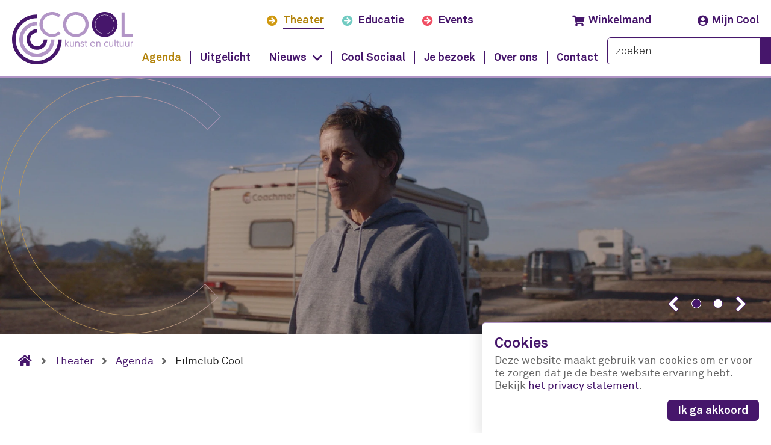

--- FILE ---
content_type: text/html; charset=utf-8
request_url: https://www.coolkunstencultuur.nl/theater/agenda/seizoen-2023-2024/filmclub-cool-2
body_size: 25482
content:
<!DOCTYPE html>
<html class="has-navbar-fixed-top nojs" lang="nl">
    <head>
        
<title>Filmclub Cool (2) | Cool kunst en cultuur</title>
<meta name="description" content="Filmclub Cool (2)" />
<meta name="robots" content="index, follow" />
<meta http-equiv="Content-Type" content="text/html; charset=utf-8" />
<link rel="canonical" href="https://www.coolkunstencultuur.nl/theater/agenda/seizoen-2023-2024/filmclub-cool-2"/>
        <meta charset="utf-8"><meta name="viewport" content="width=device-width,initial-scale=1"><meta http-equiv="X-UA-Compatible" content="IE=Edge"><link rel="shortcut icon" href="/dist/assets/favicon/favicon.ico"><link rel="icon" type="image/png" sizes="16x16" href="/dist/assets/favicon/favicon-16x16.png"><link rel="icon" type="image/png" sizes="32x32" href="/dist/assets/favicon/favicon-32x32.png"><link rel="manifest" href="/dist/assets/favicon/manifest.json"><meta name="mobile-web-app-capable" content="yes"><meta name="theme-color" content="#ffffff"><meta name="application-name" content="Cool Kunst en Cultuur"><link rel="apple-touch-icon" sizes="180x180" href="/dist/assets/favicon/apple-touch-icon-180x180.png"><meta name="apple-mobile-web-app-capable" content="yes"><meta name="apple-mobile-web-app-status-bar-style" content="black-translucent"><meta name="apple-mobile-web-app-title" content="Cool Theater"><link rel="preload" as="font" type="font/woff2" crossorigin href="https://use.typekit.net/af/5d0ef5/00000000000000007735ea58/30/l?primer=7cdcb44be4a7db8877ffa5c0007b8dd865b3bbc383831fe2ea177f62257a9191&amp;fvd=n8&amp;v=3" /><link rel="preload" as="font" type="font/woff2" crossorigin href="https://use.typekit.net/af/85f802/00000000000000003b9ae4cd/27/l?primer=7cdcb44be4a7db8877ffa5c0007b8dd865b3bbc383831fe2ea177f62257a9191&amp;fvd=n5&amp;v=3" /><style>html {
        transition: opacity 300ms ease;
    }

    html.nojs {
        opacity: 0;
        visibility: hidden;
    }

    @font-face {
        font-family: 'Akkurat';
        src: url('/fonts/Akkurat-LightItalic.woff2') format('woff2');
        font-weight: 300;
        font-style: italic;
        font-display: swap;
    }

    @font-face {
        font-family: 'Feijoa';
        src: url('/fonts/Feijoa-Medium.woff2') format('woff2');
        font-weight: normal;
        font-style: normal;
        font-display: swap;
    }

    @font-face {
        font-family: 'Feijoa';
        src: url('/fonts/Feijoa-MediumItalic.woff2') format('woff2');
        font-weight: normal;
        font-style: italic;
        font-display: swap;
    }

    @font-face {
        font-family: 'Feijoa';
        src: url('/fonts/Feijoa-Bold.woff2') format('woff2');
        font-weight: 700;
        font-style: normal;
        font-display: swap;
    }

    .input {
        align-items: center;
        -moz-appearance: none;
        -webkit-appearance: none;
        border: 1px solid transparent;
        border-radius: 4px;
        box-shadow: none;
        display: inline-flex;
        font-size: 1rem;
        height: 2.5em;
        justify-content: flex-start;
        line-height: 1.5;
        padding: calc(.5em - 1px) calc(.75em - 1px);
        position: relative;
        vertical-align: top
    }

    .block:not(:last-child), .box:not(:last-child) {
        margin-bottom: 1.5rem
    }

    body, h1, h2, h4, html, iframe, li, p, ul {
        margin: 0;
        padding: 0
    }

    h1, h2, h4 {
        font-size: 100%;
        font-weight: 400
    }

    ul {
        list-style: none
    }

    button, input {
        margin: 0
    }

    html {
        box-sizing: border-box
    }

    *, :after, :before {
        box-sizing: inherit
    }

    img {
        height: auto;
        max-width: 100%
    }

    iframe {
        border: 0
    }

    html {
        -moz-osx-font-smoothing: grayscale;
        -webkit-font-smoothing: antialiased;
        text-size-adjust: 100%;
        background-color: #fff;
        font-size: 16px;
        min-width: 300px;
        overflow-x: hidden;
        overflow-y: scroll;
        text-rendering: optimizeLegibility
    }

    header, section {
        display: block
    }

    body, button, input {
        font-family: Akkurat,sans-serif
    }

    body {
        color: #212121;
        font-size: 1em;
        font-weight: 400;
        line-height: 1.5
    }

    a {
        color: #46166b;
        text-decoration: none
    }

    img {
        height: auto;
        max-width: 100%
    }

    span {
        font-style: inherit;
        font-weight: inherit
    }

    .box {
        background-color: #fff;
        border-radius: 6px;
        box-shadow: 0 .5em 1em -.125em rgba(0,0,0,.1),0 0 0 1px rgba(0,0,0,.02);
        color: #666;
        display: block;
        padding: 1.25rem
    }

    .container {
        flex-grow: 1;
        margin: 0 auto;
        position: relative;
        width: auto
    }

    @media screen and (min-width:1024px) {
        .container {
            max-width: 1004px
        }
    }

    @media screen and (min-width:1150px) {
        .container:not(.is-max-desktop) {
            max-width: 1130px
        }
    }

    @media screen and (min-width:1240px) {
        .container:not(.is-max-desktop):not(.is-max-widescreen) {
            max-width: 1220px
        }
    }

    .image {
        display: block;
        position: relative
    }

        .image img {
            display: block;
            height: auto;
            width: 100%
        }

    .input {
        background-color: #fff;
        border-color: #e2e2e2;
        border-radius: 4px;
        color: #212121
    }

        .input::-moz-placeholder {
            color: rgba(33,33,33,.3)
        }

        .input::-webkit-input-placeholder {
            color: rgba(33,33,33,.3)
        }

        .input:-moz-placeholder {
            color: rgba(33,33,33,.3)
        }

        .input:-ms-input-placeholder {
            color: rgba(33,33,33,.3)
        }

    .input {
        box-shadow: inset 0 .0625em .125em rgba(0,0,0,.05);
        max-width: 100%;
        width: 100%
    }

    .field.has-addons {
        display: flex;
        justify-content: flex-start
    }

        .field.has-addons .control:not(:last-child) {
            margin-right: -1px
        }

        .field.has-addons .control:first-child:not(:only-child) .input {
            border-bottom-right-radius: 0;
            border-top-right-radius: 0
        }

        .field.has-addons .control:last-child:not(:only-child) .button {
            border-bottom-left-radius: 0;
            border-top-left-radius: 0
        }

    .control {
        box-sizing: border-box;
        clear: both;
        font-size: 1rem;
        position: relative;
        text-align: inherit
    }

    .navbar {
        background-color: #fff;
        min-height: 3.25rem;
        position: relative;
        z-index: 30
    }

        .navbar.is-fixed-top {
            left: 0;
            position: fixed;
            right: 0;
            z-index: 30
        }

        .navbar.is-fixed-top {
            top: 0
        }

    html.has-navbar-fixed-top {
        padding-top: 3.25rem
    }

    .navbar-brand {
        align-items: stretch;
        display: flex;
        flex-shrink: 0;
        min-height: 3.25rem
    }

    .navbar-menu {
        display: none
    }

    .navbar-item {
        color: #666;
        display: block;
        line-height: 1.5;
        padding: .5rem .75rem;
        position: relative
    }

    .navbar-item {
        flex-grow: 0;
        flex-shrink: 0
    }

    @media screen and (max-width:1023px) {
        .navbar-brand .navbar-item {
            align-items: center;
            display: flex
        }

        .navbar-menu {
            background-color: #fff;
            box-shadow: 0 8px 16px rgba(0,0,0,.1);
            padding: .5rem 0
        }

        .navbar.is-fixed-top .navbar-menu {
            -webkit-overflow-scrolling: touch;
            max-height: calc(100vh - 3.25rem);
            overflow: auto
        }
    }

    @media screen and (min-width:1024px) {
        .navbar, .navbar-end, .navbar-menu {
            align-items: stretch;
            display: flex
        }

        .navbar {
            min-height: 3.25rem
        }

        .navbar-item {
            align-items: center;
            display: flex
        }

        .navbar-menu {
            flex-grow: 1;
            flex-shrink: 0
        }

        .navbar-end {
            justify-content: flex-end;
            margin-left: auto
        }
    }

    .column {
        display: block;
        flex-basis: 0;
        flex-grow: 1;
        flex-shrink: 1;
        padding: 10px
    }

    @media print,screen and (min-width:768px) {
        .column.is-two-thirds {
            flex: none;
            width: 66.6666%
        }
    }

    .columns {
        margin-left: -10px;
        margin-right: -10px;
        margin-top: -10px
    }

        .columns:last-child {
            margin-bottom: -10px
        }

        .columns.is-centered {
            justify-content: center
        }

    @media print,screen and (min-width:768px) {
        .columns:not(.is-desktop) {
            display: flex
        }
    }

    .has-background-white {
        background-color: #fff !important
    }

    .is-justify-content-flex-end {
        justify-content: flex-end !important
    }

    .is-align-items-center {
        align-items: center !important
    }

    .is-flex-grow-1 {
        flex-grow: 1 !important
    }

    .ml-auto {
        margin-left: auto !important
    }

    .has-text-centered {
        text-align: center !important
    }

    .is-flex {
        display: flex !important
    }

    .is-hidden {
        display: none !important
    }

    @media screen and (max-width:1023px) {
        .is-hidden-touch {
            display: none !important
        }
    }

    @media screen and (min-width:1024px) {
        .is-hidden-desktop {
            display: none !important
        }
    }

    @font-face {
        font-display: block;
        font-family: Font Awesome\ 5 Free;
        font-style: normal;
        font-weight: 900;
        src: url(/dist/assets/fa-solid-900.eot);
        src: url(/dist/assets/fa-solid-900.eot?#iefix) format("embedded-opentype"),url(/dist/assets/fa-solid-900.woff2) format("woff2"),url(/dist/assets/fa-solid-900.woff) format("woff"),url(/dist/assets/fa-solid-900.ttf) format("truetype"),url(/dist/assets/fa-solid-900.svg#fontawesome) format("svg")
    }

    .fa, .fa-solid {
        font-family: Font Awesome\ 5 Free;
        font-style: normal;
        font-weight: 900
    }

    @font-face {
        font-display: block;
        font-family: Font Awesome\ 5 Free;
        font-style: normal;
        font-weight: 400;
        src: url(/dist/assets/fa-regular-400.eot);
        src: url(/dist/assets/fa-regular-400.eot?#iefix) format("embedded-opentype"),url(/dist/assets/fa-regular-400.woff2) format("woff2"),url(/dist/assets/fa-regular-400.woff) format("woff"),url(/dist/assets/fa-regular-400.ttf) format("truetype"),url(/dist/assets/fa-regular-400.svg#fontawesome) format("svg")
    }

    .fa {
        -moz-osx-font-smoothing: grayscale;
        -webkit-font-smoothing: antialiased;
        display: inline-block;
        font-style: normal;
        font-variant: normal;
        line-height: 1;
        text-rendering: auto
    }

    .fa-3x {
        font-size: 3em
    }

    .fa-arrow-circle-down:before {
        content: ""
    }

    .fa-arrow-circle-right:before {
        content: ""
    }

    .fa-arrow-right:before {
        content: ""
    }

    .fa-search:before {
        content: ""
    }

    .fa-shopping-cart:before {
        content: ""
    }

    .fa-user-circle:before {
        content: ""
    }

    .hamburger {
        background-color: transparent;
        border: 0;
        color: inherit;
        display: inline-block;
        font: inherit;
        margin: 0;
        overflow: visible;
        padding: 15px;
        text-transform: none
    }

    .hamburger-box {
        display: inline-block;
        height: 20px;
        position: relative;
        width: 30px
    }

    .hamburger-inner {
        display: block;
        margin-top: -2px;
        top: 50%
    }

        .hamburger-inner, .hamburger-inner:after, .hamburger-inner:before {
            background-color: #46166b;
            border-radius: 4px;
            height: 4px;
            position: absolute;
            width: 30px
        }

            .hamburger-inner:after, .hamburger-inner:before {
                content: "";
                display: block
            }

            .hamburger-inner:before {
                top: -8px
            }

            .hamburger-inner:after {
                bottom: -8px
            }

    .hamburger--slider .hamburger-inner {
        top: 2px
    }

        .hamburger--slider .hamburger-inner:before {
            top: 8px
        }

        .hamburger--slider .hamburger-inner:after {
            top: 16px
        }

    .hamburger {
        align-items: center;
        display: flex;
        flex-direction: column;
        padding: 0
    }

    .hamburger-label {
        color: #46166b;
        position: relative;
        top: 4px
    }

    *, :after, :before {
        box-sizing: border-box
    }

    html {
        scroll-behavior: smooth
    }

        html.has-navbar-fixed-top {
            padding-top: 0 !important
        }

            html.has-navbar-fixed-top body {
                padding-top: 5.125rem
            }

    @media print,screen and (min-width:768px) {
        html.has-navbar-fixed-top body {
            padding-top: 6.375rem
        }
    }

    @media screen and (min-width:1024px) {
        html.has-navbar-fixed-top body {
            padding-top: 8.0625rem
        }
    }

    main {
        position: relative
    }

        main .section:not(.slider-headervisual):not(.pillar-box) {
            padding: 0 1.25rem
        }

    @media screen and (min-width:1024px) {
        main .section:not(.slider-headervisual):not(.pillar-box) {
            padding: 0
        }
    }

    .title {
        line-height: 1.2
    }

        .title.is-special {
            color: #fff;
            font-size: 2rem;
            font-size: clamp(2rem,.3728813559rem + 3.3898305085vw,3rem) !important;
            letter-spacing: 1px;
            line-height: 1.2;
            text-shadow: -1px -1px 0 rgba(70,22,107,.7),1px -1px 0 rgba(70,22,107,.7),-1px 1px 0 rgba(70,22,107,.7),1px 1px 0 rgba(70,22,107,.7)
        }

    @media print,screen and (min-width:768px) {
        .title.is-special {
            font-size: 2.5rem
        }
    }

    @media screen and (min-width:1240px) {
        .title.is-special {
            font-size: 3rem
        }
    }

    .title.is-special--large {
        font-size: 2.25rem;
        font-size: clamp(2.25rem,.5357142857rem + 4.2857142857vw,5.625rem) !important;
        line-height: 1
    }

    @media print,screen and (min-width:768px) {
        .title.is-special--large {
            font-size: 3.9375rem
        }
    }

    @media screen and (min-width:1240px) {
        .title.is-special--large {
            font-size: 5.625rem
        }
    }

    .title.is-2 {
        font-size: 1.75rem;
        font-size: clamp(1.75rem,.936440678rem + 1.6949152542vw,2.25rem) !important
    }

    @media print,screen and (min-width:768px) {
        .title.is-2 {
            font-size: 2rem
        }
    }

    @media screen and (min-width:1240px) {
        .title.is-2 {
            font-size: 2.25rem
        }
    }

    .title.is-5 {
        font-size: 1.25rem;
        font-size: clamp(1.25rem,.843220339rem + .8474576271vw,1.5rem) !important
    }

    @media print,screen and (min-width:768px) {
        .title.is-5 {
            font-size: 1.375rem
        }
    }

    @media screen and (min-width:1240px) {
        .title.is-5 {
            font-size: 1.5rem
        }
    }

    a {
        font-weight: 400
    }

    .button {
        background-color: transparent;
        border: none;
        border-radius: 6px;
        color: #fff;
        display: inline-block;
        font-size: 1rem;
        font-weight: 700;
        overflow: hidden;
        padding: .5em 1em;
        position: relative;
        z-index: 0
    }

    @media print,screen and (min-width:768px) {
        .button {
            font-size: 1.125rem
        }
    }

    .button:before {
        background-color: #46166b;
        bottom: 0;
        content: "";
        display: block;
        height: 100%;
        left: 50%;
        position: absolute;
        transform: translateX(-50%);
        width: 100%;
        z-index: -1
    }

    h1, h2 {
        color: #46166b;
        font-family: Feijoa,serif;
        font-weight: 400;
        line-height: 1.2;
        margin: 0 0 .9375rem
    }

        h2.is-special {
            font-family: forma-djr-banner,sans-serif
        }

    h1 {
        font-size: 2rem;
        font-size: clamp(2rem,.9830508475rem + 2.1186440678vw,2.625rem) !important
    }

    @media print,screen and (min-width:768px) {
        h1 {
            font-size: 2.3125rem
        }
    }

    @media screen and (min-width:1240px) {
        h1 {
            font-size: 2.625rem
        }
    }

    h4 {
        color: #46166b;
        font-family: Akkurat,sans-serif;
        font-weight: 700;
        line-height: 1.2;
        margin: 0 0 .9375rem
    }

    .block {
        margin-bottom: clamp(1.25rem,.843220339rem + .8474576271vw,1.5rem)
    }

    @media print,screen and (min-width:768px) {
        .block {
            margin-bottom: 1.375rem
        }
    }

    @media screen and (min-width:1240px) {
        .block {
            margin-bottom: 1.5rem
        }
    }

    .block:last-of-type {
        margin-bottom: 0 !important
    }

    .field {
        display: block
    }

    form .input, form input {
        font-size: 1rem;
        font-weight: 400
    }

    @media screen and (min-width:1024px) {
        form .input, form input {
            font-size: 1.125rem
        }
    }

    form input::-webkit-input-placeholder {
        color: #212121 !important;
        font-weight: 300
    }

    form input::-moz-placeholder {
        color: #212121 !important;
        font-weight: 300
    }

    form input:-ms-input-placeholder {
        color: #212121 !important;
        font-weight: 300
    }

    form input:-moz-placeholder {
        color: #212121 !important;
        font-weight: 300
    }

    form input[type=search]::-webkit-search-cancel-button, form input[type=search]::-webkit-search-decoration, form input[type=search]::-webkit-search-results-button, form input[type=search]::-webkit-search-results-decoration {
        -webkit-appearance: none
    }

    form .field.has-addons .control .button {
        height: 100%
    }

    .logo {
        padding: 0
    }

        .logo svg {
            height: 2.8125rem
        }

    @media print,screen and (min-width:768px) {
        .logo svg {
            height: 3.125rem
        }
    }

    @media screen and (min-width:1024px) {
        .logo svg {
            height: 4.375rem
        }
    }

    .is-top .logo svg {
        height: 3.75rem
    }

    @media print,screen and (min-width:768px) {
        .is-top .logo svg {
            height: 4.375rem
        }
    }

    @media screen and (min-width:1024px) {
        .is-top .logo svg {
            height: 5.4375rem
        }
    }

    @media screen and (min-width:1024px) {
        .mainmenu {
            height: auto
        }
    }

    @media screen and (max-width:1023px) {
        .mainmenu {
            overflow: hidden
        }
    }

    @media screen and (min-width:1024px) {
        .mainmenu-list {
            align-items: center;
            display: flex;
            height: 100% !important
        }

            .mainmenu-list > li {
                position: relative
            }

                .mainmenu-list > li + li {
                    border-left: 1px solid #46166b
                }

            .mainmenu-list li {
                position: relative
            }
    }

    .mainmenu-list a {
        align-items: center;
        color: #46166b;
        display: flex;
        font-size: 1.125rem;
        font-weight: 700;
        justify-content: space-between;
        line-height: 1.2;
        padding: .9375rem
    }

    @media screen and (min-width:1024px) {
        .mainmenu-list a {
            padding-bottom: 0;
            padding-top: 0
        }
    }

    .mainmenu-list a span {
        position: relative
    }

        .mainmenu-list a span:after {
            background-color: #46166b;
            content: "";
            display: block;
            height: 1px;
            width: 0
        }

    .mainmenu-list a.is-active {
        color: #b3840d
    }

        .mainmenu-list a.is-active span:after {
            width: 100%
        }

    @media screen and (min-width:1024px) {
        .mainmenu-list a {
            white-space: nowrap
        }
    }

    #menu-overlay {
        background-color: rgba(0,0,0,.3);
        display: none;
        height: 100%;
        left: 0;
        position: fixed;
        top: 0;
        width: 100%;
        z-index: 20
    }

    .pillar-nav {
        position: relative
    }

        .pillar-nav:after {
            background-color: #d09910;
            bottom: 0;
            content: "";
            display: block;
            height: 1px;
            left: .9375rem;
            position: absolute;
            width: calc(100% - 1.875rem)
        }

    @media screen and (min-width:1024px) {
        .pillar-nav:after {
            display: none
        }
    }

    .pillar-nav ul {
        align-items: stretch;
        flex-direction: column;
        padding: 0
    }

    @media screen and (min-width:1024px) {
        .pillar-nav ul {
            flex-direction: row
        }
    }

    .pillar-nav ul li {
        font-size: 1.125rem
    }

        .pillar-nav ul li a {
            align-items: center;
            display: flex;
            padding: .9375rem;
            text-decoration: none
        }

    @media screen and (min-width:1024px) {
        .pillar-nav ul li a {
            padding-bottom: 0;
            padding-top: 0
        }
    }

    .pillar-nav ul li a span {
        color: #46166b;
        font-weight: 700;
        margin-left: .5em;
        position: relative
    }

        .pillar-nav ul li a span:after {
            background-color: #46166b;
            content: "";
            display: block;
            height: 2px;
            width: 0
        }

    .pillar-nav ul li a.theatre .fa-solid {
        color: #d09910
    }

    .pillar-nav ul li a.course .fa-solid {
        color: #71cbc2
    }

    .pillar-nav ul li a.events .fa-solid {
        color: #f04e63
    }

    .external-nav {
        position: relative
    }

        .external-nav:after {
            background-color: #d09910;
            content: "";
            display: block;
            height: 1px;
            left: .9375rem;
            position: absolute;
            top: 0;
            width: calc(100% - 1.875rem)
        }

    @media screen and (min-width:1024px) {
        .external-nav:after {
            display: none
        }

        .external-nav {
            position: absolute;
            right: 1.25rem;
            top: .3125rem
        }

        .is-top .external-nav {
            top: 1.25rem
        }
    }

    .external-nav ul {
        align-items: stretch;
        flex-direction: column;
        padding: 0
    }

    @media screen and (min-width:1024px) {
        .external-nav ul {
            flex-direction: row;
            width: 19.375rem
        }
    }

    .external-nav ul li {
        font-size: 1.125rem
    }

    @media screen and (min-width:1024px) {
        .external-nav ul li + li {
            margin-left: auto
        }
    }

    .external-nav ul li a {
        align-items: center;
        color: #46166b;
        display: flex;
        font-weight: 700;
        padding: .9375rem;
        position: relative;
        text-decoration: none
    }

    @media screen and (min-width:1024px) {
        .external-nav ul li a {
            padding: 0
        }
    }

    .external-nav ul li a .fa {
        color: #46166b;
        margin-right: .4em
    }

    .external-nav-count {
        align-items: center;
        background-color: #d09910;
        border-radius: 50%;
        color: #000;
        display: none;
        font-size: .625rem;
        height: .9375rem;
        justify-content: center;
        left: 1.625rem;
        position: absolute;
        text-align: center;
        top: .5625rem;
        width: .9375rem
    }

    @media screen and (min-width:1024px) {
        .external-nav-count {
            left: .6875rem;
            top: -.25rem
        }
    }

    #headersearch {
        position: absolute;
        right: 1.25rem;
        top: calc(100% + 2px);
        width: 19.375rem
    }

    @media screen and (min-width:1024px) {
        #headersearch {
            position: static
        }
    }

    #headersearch .button {
        border-bottom: 1px solid #46166b;
        border-right: 1px solid #46166b;
        border-top-right-radius: 0;
        padding: .5em .7em 8px
    }

    @media screen and (min-width:1024px) {
        #headersearch .button {
            border-left: 1px solid #46166b;
            border-top: 1px solid #46166b;
            border-top-right-radius: 6px;
            padding: 7px 1em
        }

        .is-top #headersearch .button {
            padding: 11px 1em 10px
        }
    }

    #headersearch .input {
        border-top: 0;
        border-color: #46166b;
        border-top-left-radius: 0
    }

    @media screen and (min-width:1024px) {
        #headersearch .input {
            border-top: 1px solid #46166b;
            border-top-left-radius: 6px;
            height: 38px;
            padding: 4px calc(.75em - 1px)
        }

        .is-top #headersearch .input {
            height: 2.5em;
            padding: calc(.5em - 1px) calc(.75em - 1px)
        }
    }

    #headersearch .input::-webkit-search-cancel-button, #headersearch .input::-webkit-search-decoration, #headersearch .input::-webkit-search-results-button, #headersearch .input::-webkit-search-results-decoration {
        -webkit-appearance: none
    }

    #search-reveal {
        align-items: center;
        color: #46166b;
        display: flex;
        flex-direction: column;
        margin-right: 1.25rem
    }

        #search-reveal .fa-solid {
            font-size: 1.2em
        }

    .cookie {
        border-bottom-left-radius: 0;
        border-bottom-right-radius: 0;
        border-left: 1px solid #b195c6;
        border-top: 1px solid #b195c6;
        border-top-right-radius: 0;
        bottom: 0;
        box-shadow: 0 0 20px 5px rgba(0,0,0,.1);
        margin: 0 !important;
        max-width: 480px;
        position: fixed;
        right: 0;
        z-index: 20
    }

    .cookie-title {
        color: #46166b;
        margin: 0 0 .2em
    }

    .cookie-content {
        margin: 0 !important;
        max-height: 320px;
        overflow-y: auto
    }

        .cookie-content p {
            font-size: 1rem;
            line-height: 1.2;
            margin: 0 0 .7em
        }

    @media print,screen and (min-width:768px) {
        .cookie-content p {
            font-size: 1.125rem
        }
    }

    .cookie-content a {
        color: #46166b;
        font-weight: 400;
        text-decoration: underline
    }

    .navbar {
        align-items: center;
        border-bottom: 2px solid #b195c6;
        display: flex;
        justify-content: space-between;
        min-height: 0;
        padding: .3125rem .625rem
    }

    @media screen and (min-width:1024px) {
        .navbar {
            padding: .3125rem 1.25rem
        }
    }

    .navbar.is-top {
        padding: .625rem
    }

    @media print,screen and (min-width:768px) {
        .navbar.is-top {
            padding: .9375rem
        }
    }

    @media screen and (min-width:1024px) {
        .navbar.is-top {
            padding: 1.25rem
        }
    }

    .navbar-menu {
        border-bottom: 2px solid #b195c6;
        border-left: 2px solid #b195c6;
        box-shadow: none;
        flex-direction: column;
        max-width: 420px;
        overflow-x: hidden !important;
        overflow-y: auto;
        padding: 0;
        position: absolute;
        right: 0;
        top: 4rem;
        width: 100%
    }

    @media screen and (min-width:1024px) {
        .navbar-menu {
            align-items: center;
            align-self: stretch;
            border: none;
            display: flex;
            flex-direction: column;
            height: auto;
            justify-content: space-between;
            max-width: 100%;
            overflow: visible !important;
            position: static;
            width: auto
        }
    }

    .is-top .navbar-menu {
        top: 5.125rem
    }

    @media print,screen and (min-width:768px) {
        .is-top .navbar-menu {
            top: 6.375rem
        }
    }

    .navbar-end {
        align-items: center;
        display: flex
    }

    @media screen and (min-width:1024px) {
        .navbar-end {
            align-self: flex-end;
            display: flex
        }
    }

    .pillar-box {
        display: flex;
        flex-direction: column;
        height: calc(100vh - 13.75rem);
        max-height: 50rem;
        margin: 0 0 1.875rem;
        order: 0;
        overflow: hidden;
        padding: 0 !important;
        position: relative;
        width: 100%
    }

    @media screen and (min-width:1024px) {
        .pillar-box {
            align-items: stretch;
            flex-direction: row
        }
    }

    .pillar-box > svg {
        display: none;
        height: 100%;
        left: 0;
        position: absolute;
        top: 0;
        z-index: 1
    }

    @media screen and (min-width:1024px) {
        .pillar-box > svg {
            display: block
        }
    }

    .pillar-box-item {
        display: flex;
        flex: 0 1 33.3333333333%;
        max-height: 33.3333333333%;
        position: relative
    }

    @media screen and (min-width:1024px) {
        .pillar-box-item {
            border-left: 1px solid #fff;
            border-top: none !important;
            flex: 1;
            max-height: 100%;
            min-width: 0
        }
    }

    .pillar-box-item + .pillar-box-item {
        border-top: 1px solid #fff
    }

    @media screen and (min-width:1024px) {
        .pillar-box-item + .pillar-box-item {
            border-left: 1px solid #fff;
            border-top: none
        }
    }

    .pillar-box-item.is-events {
        border-top: 1px solid #fff;
        order: 3
    }

    @media screen and (min-width:1024px) {
        .pillar-box-item.is-events {
            border-left: none;
            order: 0
        }
    }

    .pillar-box-item.is-theatre {
        border-top: none;
        order: 1
    }

    .pillar-box-item.is-course {
        order: 2
    }

    .pillar-box-image {
        height: 100%;
        position: relative;
        width: 100%
    }

        .pillar-box-image img {
            height: 100%;
            object-fit: cover
        }

    .pillar-box-caption {
        align-items: center;
        display: flex;
        left: 50%;
        max-width: 39.5625rem;
        padding: 0 5rem 0 .625rem;
        position: absolute;
        text-align: center;
        top: 50%;
        transform: translate(-50%,-50%);
        width: 100%
    }

    @media screen and (min-width:1024px) {
        .pillar-box-caption {
            flex-direction: column;
            padding-right: .625rem
        }
    }

    .pillar-box-caption h2 {
        margin: 0
    }

    @media screen and (min-width:1024px) {
        .pillar-box-caption h2 {
            margin: 0 0 1.875rem
        }
    }

    .pillar-box-arrow {
        background-color: #fff;
        border-radius: 50%;
        display: block;
        font-size: 2.25rem;
        height: 3.125rem;
        line-height: 3.125rem;
        position: absolute;
        right: 1.25rem;
        width: 3.125rem
    }

    @media screen and (min-width:1024px) {
        .pillar-box-arrow {
            position: static
        }
    }

    @media screen and (min-width:1240px) {
        .pillar-box-arrow {
            font-size: 3rem;
            height: 4.375rem;
            line-height: 4.375rem;
            width: 4.375rem
        }
    }

    .widget {
        margin: 0 0 2.5rem
    }

    @media screen and (min-width:1024px) {
        .widget {
            margin: 0 0 5rem
        }
    }

    .widget-headbox-content {
        border-radius: 6px;
        padding: 1.25rem;
        position: relative
    }

        .widget-headbox-content:before {
            background-color: #d09910;
            content: "";
            display: block;
            height: calc(100% - 2.5rem);
            left: 0;
            position: absolute;
            top: 1.25rem;
            width: 1px
        }

    @media screen and (min-width:1024px) {
        .widget-headbox-content {
            padding: 1.875rem
        }
    }

    body:not(.scrollUp):not(.scrollDown) .widget-headbox-scrollpoint {
        position: relative;
        top: -1.125rem
    }

    @media print,screen and (min-width:768px) {
        body:not(.scrollUp):not(.scrollDown) .widget-headbox-scrollpoint {
            top: -2.375rem
        }
    }

    @media screen and (min-width:1024px) {
        body:not(.scrollUp):not(.scrollDown) .widget-headbox-scrollpoint {
            top: -4.0625rem
        }
    }

    .pillar-box + .widget-headbox .widget-headbox-content {
        margin-bottom: -6.25rem;
        position: relative;
        transform: translateY(-3.25rem);
        z-index: 2
    }

    @media screen and (min-width:1024px) {
        .pillar-box + .widget-headbox .widget-headbox-content {
            margin-bottom: -8.125rem;
            transform: translateY(-50%)
        }
    }

    .pillar-box + .widget-headbox .widget-headbox-content:before {
        display: none
    }</style><noscript><style>html.nojs {
            opacity: 1;
            visibility: visible;
        }</style></noscript><link rel="preload" as="style" onload="this.onload=null;this.rel='stylesheet'" href="/dist/css/main.min.css?02e78f8d283ad0cedb90"><noscript><link rel="stylesheet" href="/dist/css/main.min.css?02e78f8d283ad0cedb90"></noscript><script defer="defer" src="/dist/js/main.bundle.js?02e78f8d283ad0cedb90"></script><script>(function (w, d, s, l, i) {
        w[l] = w[l] || []; w[l].push({
            'gtm.start':
                new Date().getTime(), event: 'gtm.js'
        }); var f = d.getElementsByTagName(s)[0],
            j = d.createElement(s), dl = l != 'dataLayer' ? '&l=' + l : ''; j.async = true; j.src =
                'https://www.googletagmanager.com/gtm.js?id=' + i + dl; f.parentNode.insertBefore(j, f);
    })(window, document, 'script', 'dataLayer', 'GTM-TKGDBKP');</script>
        <script>
            !function () {
                window.TrsWebWidget = "tww", "tww" in window || (window.tww = function () { window.tww.q.push(arguments) }, window.tww.q = []);
                var t = document.createElement("script"); t.src = "//secure.ticketunie.com/Widgets/Embed/trswebwidgets.js?d=" + (new Date()).getDay(), t.async = 1;
                var w = document.getElementsByTagName("script")[0]; w.parentNode.insertBefore(t, w)
            }();
            tww('Create', 408, 855, 'nl', 'widget');
            tww('SetTheme', 'Coolkunstcultuur');
        </script>
    </head>
    <body class="page-agendaItem theatre">
        <!-- Google Tag Manager (noscript) -->
        <noscript>
            <iframe src="https://www.googletagmanager.com/ns.html?id=GTM-TKGDBKP" height="0" width="0" style="display:none;visibility:hidden"></iframe>
        </noscript>
        <!-- End Google Tag Manager (noscript) -->
        <a href="#main" class="is-sr-only">Navigeer naar content</a>
        <header class="header">
    <nav id="navbar" class="navbar is-fixed-top is-top" role="navigation" aria-label="main navigation">
        <div class="navbar-brand">
            <a class="navbar-item logo" href="/" title="Cool kunst en cultuur - home" aria-label="Cool kunst en cultuur - home">
                <?xml version="1.0" encoding="utf-8" ?>
<svg version="1.1" id="Cool-logo" xmlns="http://www.w3.org/2000/svg" xmlns:xlink="http://www.w3.org/1999/xlink" x="0px" y="0px"
	 viewBox="0 0 430.9 186.2" style="enable-background:new 0 0 430.9 186.2;" xml:space="preserve">
<style type="text/css">
	.st0 {
		fill: #B295C6;
	}

	.st1 {
		fill: #46166B;
	}
</style>
<g>
<g>
<g>
<path class="st0" d="M165.3,19c-6.1-5.6-13.9-8.8-22.2-8.8c-18,0-34.1,14.4-34.1,34.2c0,20.1,16.5,34.2,34.1,34.2
				c9.5,0,17-3.5,23-9.2l6.9,7.8c-7.7,7-19,11.6-29.9,11.6c-29.2,0-45.7-23.1-45.7-44.4C97.5,23.1,113.9,0,143.1,0
				c11.4,0,22.7,4.6,29.6,11L165.3,19z" />
<path class="st0" d="M227.1,0c29.2,0,45.7,23.1,45.7,44.4c0,21.3-16.4,44.4-45.7,44.4c-29.2,0-45.7-23.1-45.7-44.4
				C181.4,23.1,197.9,0,227.1,0z M227.1,78.6c17.6,0,34.1-13.8,34.1-34.2c0-20.4-16.5-34.2-34.1-34.2C209.5,10.2,193,24,193,44.4
				C193,64.8,209.5,78.6,227.1,78.6z" />
<path class="st0" d="M389.7,1.4h10.9v75.9h30.3v10.2h-41.1V1.4z" />
		</g>
<g>
<path class="st1" d="M353,20.1c-6.2-5.9-14.7-9.3-23.3-9.3c-8.5,0-17,3.4-23.3,9.3c-6.6,6.3-10.3,15-10.3,24.4
				c0,9.4,3.7,18.1,10.3,24.4c6.2,5.9,14.7,9.3,23.3,9.3c8.5,0,17-3.4,23.3-9.3c6.6-6.3,10.3-15,10.3-24.4
				C363.3,35,359.7,26.4,353,20.1z" />
<path class="st1" d="M329.8,0c-29.2,0-45.7,23.1-45.7,44.4c0,21.3,16.4,44.4,45.7,44.4c29.2,0,45.7-23.1,45.7-44.4
				C375.4,23.1,359,0,329.8,0z M353.8,69.6c-6.4,6.1-15.2,9.6-24,9.6c-8.8,0-17.6-3.5-24-9.6c-6.9-6.5-10.6-15.4-10.6-25.2
				c0-9.7,3.8-18.6,10.6-25.2c6.4-6.1,15.2-9.6,24-9.6c8.8,0,17.6,3.5,24,9.6c6.9,6.5,10.6,15.4,10.6,25.2
				C364.4,54.1,360.6,63.1,353.8,69.6z" />
		</g>
<g>
<g>
<path class="st0" d="M199,105.8h4l-8.1,8.1l8.3,9.4h-4.2l-7.3-8.5v8.5h-3V97.7h3v15.7L199,105.8z" />
<path class="st0" d="M217.5,121.3L217.5,121.3c-1,1.6-2.9,2.5-4.9,2.5c-3.4,0-6.8-1.9-6.8-6.6v-11.4h3V116
					c0,2.6,1.1,4.9,4.1,4.9c2.8,0,4.6-1.9,4.6-5.3v-9.9h3v17.6h-3V121.3z" />
<path class="st0" d="M236.9,113.1c0-2.6-1.1-4.9-4.1-4.9c-2.8,0-4.6,1.9-4.6,5.3v9.9h-3v-17.6h3v2.1h0.1
					c0.9-1.6,2.9-2.5,4.8-2.5c3.4,0,6.8,1.9,6.8,6.6v11.4h-3V113.1z" />
<path class="st0" d="M246.4,118.2c0.2,1.9,1.8,2.9,3.6,2.9c2.7,0,3.5-1.5,3.5-2.5c0-1.1-0.7-1.9-3.1-2.5l-3.1-0.8
					c-2.6-0.7-3.6-2.4-3.6-4.5c0-2.9,2.2-5.3,6.3-5.3c4.5,0,6,2.8,6,5.5h-2.8c-0.2-2-1.2-3-3.3-3c-1.9,0-3.2,1.1-3.2,2.5
					c0,1,0.5,1.7,2,2.1l4.1,1.2c2.8,0.8,3.7,2.3,3.7,4.6c0,3.6-3.1,5.5-6.4,5.5c-4.1,0-6.5-2.2-6.6-5.5H246.4z" />
<path class="st0" d="M260.9,101.5h3v4.3h2.8v2.7h-2.8v10.8c0,0.9,0.3,1.3,1.5,1.3h1.4v2.8c-0.4,0-1.1,0-1.9,0
					c-3.1,0-4-1.1-4-3.8v-11.1h-2.4v-2.7h2.4V101.5z" />
<path class="st0" d="M295.6,119.9c-2.4,2.6-4.9,3.8-7.9,3.8c-6.2,0-9.6-4.5-9.6-9.2c0-5,3.6-9.2,9.1-9.2c5.4,0,9.2,4.1,9.2,10.4
					h-15c0.5,3,2.9,5.2,6.3,5.2c2.2,0,4.1-1,5.6-2.8L295.6,119.9z M292.9,113.2c-0.3-2.9-2.7-5-5.8-5c-3.7,0-5.5,2.6-5.8,5H292.9z" />
<path class="st0" d="M311.8,113.1c0-2.6-1.1-4.9-4.1-4.9c-2.8,0-4.6,1.9-4.6,5.3v9.9h-3v-17.6h3v2.1h0.1
					c0.9-1.6,2.9-2.5,4.8-2.5c3.4,0,6.8,1.9,6.8,6.6v11.4h-3V113.1z" />
<path class="st0" d="M340.6,110c-1.2-1.2-2.6-1.8-4.1-1.8c-3,0-5.8,2.2-5.8,6.5c0,3.6,2.6,6.2,6.1,6.2c1.4,0,2.9-0.8,3.9-1.8
					l1.8,2.2c-1.6,1.6-3.8,2.4-6.1,2.4c-5.4,0-9-4.3-9-9.1c0-5,3.9-9.2,9-9.2c2.7,0,4.9,1.1,6.2,2.2L340.6,110z" />
<path class="st0" d="M357.4,121.3L357.4,121.3c-1,1.6-2.9,2.5-4.9,2.5c-3.4,0-6.8-1.9-6.8-6.6v-11.4h3V116
					c0,2.6,1.1,4.9,4.1,4.9c2.8,0,4.6-1.9,4.6-5.3v-9.9h3v17.6h-3V121.3z" />
<path class="st0" d="M368,97.7v20.1c0,2,1,2.7,2,2.7h0.9v2.8h-1.2c-2.8,0-4.7-1.6-4.7-5.3V97.7H368z" />
<path class="st0" d="M374,101.5h3v4.3h2.8v2.7H377v10.8c0,0.9,0.3,1.3,1.5,1.3h1.4v2.8c-0.4,0-1.1,0-1.9,0c-3.1,0-4-1.1-4-3.8
					v-11.1h-2.4v-2.7h2.4V101.5z" />
<path class="st0" d="M394.9,121.3L394.9,121.3c-1,1.6-2.9,2.5-4.9,2.5c-3.4,0-6.8-1.9-6.8-6.6v-11.4h3V116
					c0,2.6,1.1,4.9,4.1,4.9c2.8,0,4.6-1.9,4.6-5.3v-9.9h3v17.6h-3V121.3z" />
<path class="st0" d="M414.2,121.3L414.2,121.3c-1,1.6-2.9,2.5-4.9,2.5c-3.4,0-6.8-1.9-6.8-6.6v-11.4h3V116
					c0,2.6,1.1,4.9,4.1,4.9c2.8,0,4.6-1.9,4.6-5.3v-9.9h3v17.6h-3V121.3z" />
<path class="st0" d="M422.1,105.8h3v2.5h0.1c1.5-2.7,3-2.9,5.5-2.9v3.2c-0.4-0.1-0.9-0.2-1.4-0.2c-2.5,0-4.2,1.8-4.2,5v10h-3
					V105.8z" />
			</g>
		</g>
<g>
<g>
<path class="st1" d="M112.5,97.8c0,13.3-10.8,24-24,24c-13.3,0-24-10.8-24-24c0-13.2,10.8-24,24-24V61
					c-20.3,0-36.8,16.5-36.8,36.8c0,20.3,16.5,36.8,36.8,36.8c20.3,0,36.8-16.5,36.8-36.8H112.5z" />
			</g>
<g>
<path class="st1" d="M164.2,97.8c0,41.8-34,75.7-75.7,75.7c-41.8,0-75.7-34-75.7-75.7c0-41.7,34-75.7,75.7-75.7V9.3
					C39.7,9.3,0,49,0,97.8c0,48.8,39.7,88.4,88.4,88.4c48.8,0,88.4-39.7,88.4-88.4H164.2z" />
			</g>
<g>
<path class="st0" d="M138.3,97.8c0,27.5-22.4,49.9-49.9,49.9c-27.5,0-49.9-22.4-49.9-49.9c0-27.5,22.4-49.9,49.9-49.9V35.2
					c-34.5,0-62.6,28.1-62.6,62.6c0,34.5,28.1,62.6,62.6,62.6c34.5,0,62.6-28.1,62.6-62.6H138.3z" />
			</g>
		</g>
	</g>
</g>
</svg>
            </a>
        </div>
        <div class="navbar-menu" id="mainmenu">
            <nav class="pillar-nav">
    <ul class="is-flex">
            <li class="is-active">
                <a href="/theater/" class="theatre">
                    <i class="fa-solid fa-arrow-circle-right"></i> 
                    <span>
                        Theater
                    </span>
                </a>
            </li>
            <li class="">
                <a href="/educatie/" class="course">
                    <i class="fa-solid fa-arrow-circle-right"></i> 
                    <span>
                        Educatie
                    </span>
                </a>
            </li>
            <li class="">
                <a href="/events/" class="events">
                    <i class="fa-solid fa-arrow-circle-right"></i> 
                    <span>
                        Events
                    </span>
                </a>
            </li>
    </ul>
</nav>

                <nav class="mainmenu has-background-white">
        <ul class="mainmenu-list">
                    <li>
                        <a class="mainmenu-ancestorlink is-flex is-active" href="/theater/agenda/">
                            <span>Agenda</span>
                        </a>
                    </li>
                    <li>
                        <a class="mainmenu-ancestorlink is-flex " href="/theater/uitgelicht/">
                            <span>Uitgelicht</span>
                        </a>
                    </li>
                    <li>
                        <a class="mainmenu-ancestorlink mainmenu-dropdownlink is-flex is-justify-content-space-between is-relative is-hidden-touch " href="/theater/nieuws/">
                            <span>Nieuws</span>
                            <i class="fa-solid fa-chevron-down"></i>
                        </a>
                        <a class="mainmenu-ancestorlink mainmenu-drilldownlink is-flex is-justify-content-space-between is-relative is-hidden-desktop ">
                            <span>Nieuws</span>
                            <i class="fa-solid fa-chevron-right"></i>
                        </a>
        <ul class="mainmenu-child has-background-white">
            <li class="is-hidden-desktop">
                <a class="mainmenu-backlink" data-action="back">
                    <i class="fa-solid fa-arrow-left"></i>
                    terug
                </a>
            </li>
            <li class="is-hidden-desktop">
                <a class="mainmenu-parentlink is-flex " href="/theater/nieuws/">
                    <span>Nieuws</span>
                </a>
            </li>
                    <li>
                        <a class="is-block p-3 " href="/theater/nieuws/tickets-scannen-bij-de-zaalingang/">
                            <span>Tickets scannen bij de zaalingang</span>
                        </a>
                    </li>
                    <li>
                        <a class="is-block p-3 " href="/theater/nieuws/aangepaste-annulerings-en-omruilvoorwaarden-per-direct-van-kracht/">
                            <span>Aangepaste annulerings- en omruilvoorwaarden per direct van kracht</span>
                        </a>
                    </li>
        </ul>
                    </li>
                    <li>
                        <a class="mainmenu-ancestorlink is-flex " href="/theater/cool-sociaal/">
                            <span>Cool Sociaal</span>
                        </a>
                    </li>
                    <li>
                        <a class="mainmenu-ancestorlink is-flex " href="/theater/je-bezoek/">
                            <span>Je bezoek</span>
                        </a>
                    </li>
                    <li>
                        <a class="mainmenu-ancestorlink is-flex " href="/theater/over-ons/">
                            <span>Over ons</span>
                        </a>
                    </li>
                    <li>
                        <a class="mainmenu-ancestorlink is-flex " href="/theater/contact/">
                            <span>Contact</span>
                        </a>
                    </li>
        </ul>
    </nav>


            <nav class="external-nav">
                <ul class="is-flex">
                        <li>
                            <a href="/winkelmand/"><i class="fa fa-shopping-cart"></i><span class="external-nav-count" id="shoppingCartCount">0</span> Winkelmand</a>
                        </li>
                        <li>
                            <a href="/mijn-cool/"><i class="fa fa-user-circle"></i> Mijn Cool</a>
                        </li>
                </ul>
            </nav>
        </div>
        <div class="navbar-end">
            <form method="GET" action="/zoeken/" class="is-hidden-touch is-align-items-center" id="headersearch" role="search">
                <div class="field has-addons">
                    <div class="control is-flex-grow-1">
                        <input name="q" class="input" type="search" placeholder="zoeken" aria-label="zoeken">
                    </div>
                    <div class="control">
                        <button type="submit" class="button is-solid" aria-label="zoeken"><i class="fa-solid fa-search"></i></button>
                    </div>
                </div>
            </form>
            <a role="button" id="search-reveal" class="is-hidden-desktop ml-auto" aria-label="search" aria-expanded="false" data-target="headersearch">
                <i class="fa-solid fa-search"></i>
                <span>zoek</span>
            </a>
            <a role="button" id="navbar-burger" class="hamburger hamburger--slider is-hidden-desktop ml-auto" aria-label="menu" aria-expanded="false" data-target="mainmenu">
                <span class="hamburger-box">
                    <span class="hamburger-inner"></span>
                </span>
                <span class="hamburger-label">menu</span>
            </a>
        </div>
    </nav>
</header>

        <main id="main">
            

<section class="slider-headervisual">
    <svg preserveAspectRatio="xMidYMid meet" viewBox="0 0 550 639" fill="none" xmlns="http://www.w3.org/2000/svg">
        <path d="M510.196 515.516L510.665 515.999C457.511 567.502 388.659 593.137 319.88 593.137C248.299 593.137 176.784 565.365 123.127 510.104C71.5814 457.02 45.9328 388.255 45.9328 319.564C45.9328 248.052 73.7406 176.601 129.075 122.988C182.209 71.5113 251.028 45.8902 319.786 45.8902C391.368 45.8902 462.882 73.6615 516.546 128.929L516.063 129.398L515.594 128.916L548.592 96.9448L549.061 97.4271L548.578 97.896C486.177 33.6256 403.028 1.33966 319.786 1.33966C239.823 1.33966 159.793 31.1338 98.0079 90.9967C33.6684 153.331 1.3411 236.397 1.3411 319.564C1.3411 399.441 31.1673 479.399 91.1012 541.124C153.489 605.374 236.631 637.66 319.873 637.66C399.85 637.66 479.907 607.859 541.719 547.977L542.188 548.459L541.705 548.928L509.72 515.985L510.203 515.516L510.686 515.048L543.14 548.472L542.657 548.941C480.591 609.072 400.192 639 319.88 639C236.296 639 152.792 606.58 90.149 542.055C29.9536 480.069 0 399.769 0 319.564C0 236.056 32.4681 152.628 97.0691 90.0322C159.115 29.9214 239.494 0 319.786 0C403.37 0 486.881 32.4266 549.537 96.9582L550.007 97.4405L516.05 130.343L515.581 129.86C462.178 74.8605 391.019 47.2299 319.779 47.2299C251.356 47.2299 182.88 72.7237 130.007 123.946C74.9409 177.298 47.2739 248.387 47.2739 319.557C47.2739 387.92 72.8018 456.337 124.092 509.16C177.488 564.153 248.647 591.784 319.887 591.784C388.33 591.784 456.84 566.283 509.74 515.027L510.223 514.559L510.692 515.041L510.209 515.51L510.196 515.516Z" fill="url(#paint0_linear_706_226)" />
        <defs>
            <linearGradient id="paint0_linear_706_226" x1="-108.949" y1="504.46" x2="628.356" y2="173.829" gradientUnits="userSpaceOnUse">
                <stop stop-color="#C19829" />
                <stop offset="1" stop-color="#A994C3" />
            </linearGradient>
        </defs>
    </svg>
    <div class="slider-headervisual-container">
            <div class="slide">
                    <div class="slide-image">
                        <!--RENDERING IMAGE : cropname:heroImage_  pictureClass:image  altText:Film Nomadland Foto 1-->


        <picture class="image">
            <source type="image/webp"
            srcset="/media/o0dp5vzl/film-nomadland-foto-1.jpg?width=460&height=524&format=webp&quality=90&rnd=133340611500230000 1x,/media/o0dp5vzl/film-nomadland-foto-1.jpg?width=690&height=786&format=webp&quality=90&rnd=133340611500230000 1.5x,/media/o0dp5vzl/film-nomadland-foto-1.jpg?width=920&height=1048&format=webp&quality=90&rnd=133340611500230000 2x"
            media="(max-width: 460px)"
            sizes="460px" />
            <source type="image/webp"
            srcset="/media/o0dp5vzl/film-nomadland-foto-1.jpg?width=768&height=560&format=webp&quality=90&rnd=133340611500230000 1x,/media/o0dp5vzl/film-nomadland-foto-1.jpg?width=1152&height=840&format=webp&quality=90&rnd=133340611500230000 1.5x,/media/o0dp5vzl/film-nomadland-foto-1.jpg?width=1536&height=1120&format=webp&quality=90&rnd=133340611500230000 2x"
            media="(max-width: 768px)"
            sizes="768px" />
            <source type="image/webp"
            srcset="/media/o0dp5vzl/film-nomadland-foto-1.jpg?width=1024&height=456&format=webp&quality=90&rnd=133340611500230000 1x,/media/o0dp5vzl/film-nomadland-foto-1.jpg?width=1536&height=684&format=webp&quality=90&rnd=133340611500230000 1.5x"
            media="(max-width: 1024px)"
            sizes="1024px" />
            <source type="image/webp"
            srcset="/media/o0dp5vzl/film-nomadland-foto-1.jpg?width=1220&height=456&format=webp&quality=90&rnd=133340611500230000 1x,/media/o0dp5vzl/film-nomadland-foto-1.jpg?width=1830&height=684&format=webp&quality=90&rnd=133340611500230000 1.5x"
            media="(max-width: 1150px)"
            sizes="1220px" />
            <source type="image/webp"
            srcset="/media/o0dp5vzl/film-nomadland-foto-1.jpg?width=1408&height=469&format=webp&quality=90&rnd=133340611500230000 1x"
            media="(max-width: 1240px)"
            sizes="1408px" />
            <source type="image/webp"
            srcset="/media/o0dp5vzl/film-nomadland-foto-1.jpg?width=2000&height=666&format=webp&quality=90&rnd=133340611500230000 1x"
            
            sizes="2000px" />
            <img src='/media/o0dp5vzl/film-nomadland-foto-1.jpg?width=460&amp;height=524&amp;rnd=133340611500230000'
                 alt="Film Nomadland Foto 1"
                 width="460"
                 height="524"
                 class=""
                 loading="eager"
                 onerror="this.onerror=null; this.style.backgroundColor='#f2f2f2'" />
        </picture>

                        <svg viewBox="0 0 550 639" fill="none" xmlns="http://www.w3.org/2000/svg" class="is-hidden-tablet">
                            <path d="M510.196 515.516L510.665 515.999C457.511 567.502 388.659 593.137 319.88 593.137C248.299 593.137 176.784 565.365 123.127 510.104C71.5814 457.02 45.9328 388.255 45.9328 319.564C45.9328 248.052 73.7406 176.601 129.075 122.988C182.209 71.5113 251.028 45.8902 319.786 45.8902C391.368 45.8902 462.882 73.6615 516.546 128.929L516.063 129.398L515.594 128.916L548.592 96.9448L549.061 97.4271L548.578 97.896C486.177 33.6256 403.028 1.33966 319.786 1.33966C239.823 1.33966 159.793 31.1338 98.0079 90.9967C33.6684 153.331 1.3411 236.397 1.3411 319.564C1.3411 399.441 31.1673 479.399 91.1012 541.124C153.489 605.374 236.631 637.66 319.873 637.66C399.85 637.66 479.907 607.859 541.719 547.977L542.188 548.459L541.705 548.928L509.72 515.985L510.203 515.516L510.686 515.048L543.14 548.472L542.657 548.941C480.591 609.072 400.192 639 319.88 639C236.296 639 152.792 606.58 90.149 542.055C29.9536 480.069 0 399.769 0 319.564C0 236.056 32.4681 152.628 97.0691 90.0322C159.115 29.9214 239.494 0 319.786 0C403.37 0 486.881 32.4266 549.537 96.9582L550.007 97.4405L516.05 130.343L515.581 129.86C462.178 74.8605 391.019 47.2299 319.779 47.2299C251.356 47.2299 182.88 72.7237 130.007 123.946C74.9409 177.298 47.2739 248.387 47.2739 319.557C47.2739 387.92 72.8018 456.337 124.092 509.16C177.488 564.153 248.647 591.784 319.887 591.784C388.33 591.784 456.84 566.283 509.74 515.027L510.223 514.559L510.692 515.041L510.209 515.51L510.196 515.516Z" fill="url(#paint1_linear_706_226)" />
                            <defs>
                                <linearGradient id="paint1_linear_706_226" x1="-108.949" y1="504.46" x2="628.356" y2="173.829" gradientUnits="userSpaceOnUse">
                                    <stop stop-color="#C19829" />
                                    <stop offset="1" stop-color="#A994C3" />
                                </linearGradient>
                            </defs>
                        </svg>
                    </div>
            </div>
            <div class="slide">
                    <div class="slide-image">
                        <!--RENDERING IMAGE : cropname:heroImage_  pictureClass:image  altText:Film Nomadland Foto 2-->


        <picture class="image">
            <source type="image/webp"
            srcset="/media/ctrdonxk/film-nomadland-foto-2.jpg?width=460&height=524&format=webp&quality=90&rnd=133340611502900000 1x,/media/ctrdonxk/film-nomadland-foto-2.jpg?width=690&height=786&format=webp&quality=90&rnd=133340611502900000 1.5x,/media/ctrdonxk/film-nomadland-foto-2.jpg?width=920&height=1048&format=webp&quality=90&rnd=133340611502900000 2x"
            media="(max-width: 460px)"
            sizes="460px" />
            <source type="image/webp"
            srcset="/media/ctrdonxk/film-nomadland-foto-2.jpg?width=768&height=560&format=webp&quality=90&rnd=133340611502900000 1x,/media/ctrdonxk/film-nomadland-foto-2.jpg?width=1152&height=840&format=webp&quality=90&rnd=133340611502900000 1.5x,/media/ctrdonxk/film-nomadland-foto-2.jpg?width=1536&height=1120&format=webp&quality=90&rnd=133340611502900000 2x"
            media="(max-width: 768px)"
            sizes="768px" />
            <source type="image/webp"
            srcset="/media/ctrdonxk/film-nomadland-foto-2.jpg?width=1024&height=456&format=webp&quality=90&rnd=133340611502900000 1x,/media/ctrdonxk/film-nomadland-foto-2.jpg?width=1536&height=684&format=webp&quality=90&rnd=133340611502900000 1.5x"
            media="(max-width: 1024px)"
            sizes="1024px" />
            <source type="image/webp"
            srcset="/media/ctrdonxk/film-nomadland-foto-2.jpg?width=1220&height=456&format=webp&quality=90&rnd=133340611502900000 1x,/media/ctrdonxk/film-nomadland-foto-2.jpg?width=1830&height=684&format=webp&quality=90&rnd=133340611502900000 1.5x"
            media="(max-width: 1150px)"
            sizes="1220px" />
            <source type="image/webp"
            srcset="/media/ctrdonxk/film-nomadland-foto-2.jpg?width=1408&height=469&format=webp&quality=90&rnd=133340611502900000 1x"
            media="(max-width: 1240px)"
            sizes="1408px" />
            <source type="image/webp"
            srcset="/media/ctrdonxk/film-nomadland-foto-2.jpg?width=2000&height=666&format=webp&quality=90&rnd=133340611502900000 1x"
            
            sizes="2000px" />
            <img src='/media/ctrdonxk/film-nomadland-foto-2.jpg?width=460&amp;height=524&amp;rnd=133340611502900000'
                 alt="Film Nomadland Foto 2"
                 width="460"
                 height="524"
                 class=""
                 loading="eager"
                 onerror="this.onerror=null; this.style.backgroundColor='#f2f2f2'" />
        </picture>

                        <svg viewBox="0 0 550 639" fill="none" xmlns="http://www.w3.org/2000/svg" class="is-hidden-tablet">
                            <path d="M510.196 515.516L510.665 515.999C457.511 567.502 388.659 593.137 319.88 593.137C248.299 593.137 176.784 565.365 123.127 510.104C71.5814 457.02 45.9328 388.255 45.9328 319.564C45.9328 248.052 73.7406 176.601 129.075 122.988C182.209 71.5113 251.028 45.8902 319.786 45.8902C391.368 45.8902 462.882 73.6615 516.546 128.929L516.063 129.398L515.594 128.916L548.592 96.9448L549.061 97.4271L548.578 97.896C486.177 33.6256 403.028 1.33966 319.786 1.33966C239.823 1.33966 159.793 31.1338 98.0079 90.9967C33.6684 153.331 1.3411 236.397 1.3411 319.564C1.3411 399.441 31.1673 479.399 91.1012 541.124C153.489 605.374 236.631 637.66 319.873 637.66C399.85 637.66 479.907 607.859 541.719 547.977L542.188 548.459L541.705 548.928L509.72 515.985L510.203 515.516L510.686 515.048L543.14 548.472L542.657 548.941C480.591 609.072 400.192 639 319.88 639C236.296 639 152.792 606.58 90.149 542.055C29.9536 480.069 0 399.769 0 319.564C0 236.056 32.4681 152.628 97.0691 90.0322C159.115 29.9214 239.494 0 319.786 0C403.37 0 486.881 32.4266 549.537 96.9582L550.007 97.4405L516.05 130.343L515.581 129.86C462.178 74.8605 391.019 47.2299 319.779 47.2299C251.356 47.2299 182.88 72.7237 130.007 123.946C74.9409 177.298 47.2739 248.387 47.2739 319.557C47.2739 387.92 72.8018 456.337 124.092 509.16C177.488 564.153 248.647 591.784 319.887 591.784C388.33 591.784 456.84 566.283 509.74 515.027L510.223 514.559L510.692 515.041L510.209 515.51L510.196 515.516Z" fill="url(#paint1_linear_706_226)" />
                            <defs>
                                <linearGradient id="paint1_linear_706_226" x1="-108.949" y1="504.46" x2="628.356" y2="173.829" gradientUnits="userSpaceOnUse">
                                    <stop stop-color="#C19829" />
                                    <stop offset="1" stop-color="#A994C3" />
                                </linearGradient>
                            </defs>
                        </svg>
                    </div>
            </div>
    </div>
    <div class="slider-nav">
        <button class="tns-button-prev" role="button" aria-label=""></button>
        <div class="tns-pagination"></div>
        <button class="tns-button-next" role="button" aria-label=""></button>
    </div>
</section>
<vc:home-quicklinks />

<section class="section section-breadcrumb">
    <div class="container">
        <nav class="breadcrumb has-arrow-separator" aria-label="breadcrumbs">
            <ul class="is-flex-wrap-nowrap">
                    <li class="breadcrumb-home">
                        <a href="/home/" title="Homepage">
                            <i class="fa-solid fa-home" aria-hidden="true"></i>
                        </a>
                    </li>
                    <li>
                        <a href="/theater/" title="Theater">
                            <span>Theater</span>
                        </a>
                    </li>
                    <li>
                        <a href="/theater/agenda/" title="Agenda">
                            <span>Agenda</span>
                        </a>
                    </li>
                    <li class="is-active">
                        <span>Filmclub Cool</span>
                    </li>
               
            </ul>
        </nav>
    </div>
</section>


<article id="production">
    <div data-api="/umbraco/api/AgendaItemsApi/AgendaItemsEvents"
         data-sortdirection="asc"
         data-sortkey="firstStartDate"
         data-productionid="62474"
         data-activityid=""
         data-shoppingcarturl="https://www.coolkunstencultuur.nl/winkelmand/">
        <section class="section mb-2" v-if="genres.length">
            <div class="container">
                <div class="eventlist-item-genre">
                    <template v-for="(genre, index) in genres">
                        {{genre.name}} <template v-if="index !== genres.length - 1">|</template>
                    </template>
                </div>
            </div>
        </section>

        <section class="section section-page-intro">
            <div class="container">
                <div class="columns">
                    <div class="column is-two-thirds-tablet">
                        <div class="sticky sticky-header">
                            <div class="order-head">
                                <h1 v-if="title.length" class="title is-1 has-text-weight-bold mb-2">{{title}}</h1>
                                <h2 v-if="subTitle.length" class="title is-2">{{subTitle}}</h2>
                            </div>
                            <div class="is-hidden-tablet" id="headContainer">
                                <production-events orderlisttotalid="order-list-total-mobile"
                                                   orderlistextraid="order-list-extra-mobile"
                                                   stickycollapsetxt="Speeldata"
                                                   moredatestxt="Meer speeldata"
                                                   :activityid="activityId"
                                                   :events="itemChildren"
                                                   @do-order="orderCallback"></production-events>
                            </div>
                        </div>
                        <template v-if="doOrderActive">
                                <h3 class="title is-3" v-if="activeDate">{{ activeDate }}</h3>
                            <div class="container" id="orderTicketsContainer"></div>
                            <div class="is-flex is-justify-content-flex-end">
                                <button @click="closeOrderFrame()" class="button is-primary is-outlined">Terug naar tekst</button>
                            </div>
                        </template>
                        <template v-else>
                            <div :class="['content', isReadMore ? 'is-vue-collapsible is-read-more' : '']" ref="content" id="read-wrapper" v-html="description"></div>
                            <div class="is-flex is-justify-content-flex-end" v-if="isReadMore">
                                <a href="#read-wrapper" class="read-more" data-action="collapse"><span class="read-more-inactive">Lees meer</span> <span class="read-more-active">Lees minder</span> <i class="fa fa-long-arrow-alt-down"></i></a>
                            </div>
                            <h3 class="title is-3" v-if="cast.length || crew.length">Meer informatie</h3>
                            <table class="table is-theatre is-large-font" v-if="cast.length || crew.length" role="presentation">
                                <tbody>
                                    <tr v-if="cast.length">
                                        <th>Cast</th>
                                        <td>{{ cast }}</td>
                                    </tr>
                                    <tr v-if="crew.length">
                                        <th>Crew</th>
                                        <td>{{ crew }}</td>
                                    </tr>
                                </tbody>
                            </table>
                        </template>
                    </div>
                    <div class="column is-one-third-tablet is-one-quarter-widescreen is-offset-1-widescreen">
                        <section class="sticky sticky-order is-hidden-mobile mb-2" id="sideContainer">
                            <production-events orderlisttotalid="order-list-total-desktop"
                                               orderlistextraid="order-list-extra-desktop"
                                               stickycollapsetxt="Speeldata"
                                               moredatestxt="Meer speeldata"
                                               :activityid="activityId"
                                               :events="itemChildren"
                                               otherticketstitle="Ook te zien op:"
                                               @do-order="orderCallback"></production-events>
                        </section>
                        <section class="content">
                            <dl>
                                <dt v-if="hasBreak.length">Info</dt>
                                <dd v-if="hasBreak.length">
                                    Pauze: <b>{{hasBreak}}</b>
                                </dd>
                                <dt v-if="venueRoom.length">Locatie</dt>
                                <dd v-if="venueRoom.length">{{venueRoom}}</dd>
                                <dt v-if="normalPrice.length">Prijzen</dt>
                                <dd v-if="normalPrice.length" class="has-icon">
                                    {{toPrice(normalPrice[0].amount)}}
                                </dd>
                            </dl>
                        </section>
                        <section class="social-share has-text-centered">
                            <p class="has-text-weight-bold">deel deze pagina via:</p>
                            <ul class="social-list is-flex is-justify-content-space-around is-align-content-center px-3">
                                <li>
                                    <a href="https://www.facebook.com/sharer/sharer.php?u=https://www.coolkunstencultuur.nl/theater/agenda/seizoen-2023-2024/filmclub-cool-2/&amp;amp;src=sdkpreparse" class="facebook" target="_blank" title="Deel via Facebook" aria-label="Deel via Facebook">
                                        <i class="fab fa-facebook-f fa-2x"></i>
                                    </a>
                                </li>
                                <li>
                                    <a href="https://twitter.com/intent/tweet?text=https://www.coolkunstencultuur.nl/theater/agenda/seizoen-2023-2024/filmclub-cool-2/" class="twitter" target="_blank" title="Deel via Twitter" aria-label="Deel via Twitter">
                                        <i class="fab fa-twitter fa-2x"></i>
                                    </a>
                                </li>
                                <li>
                                    <a href="whatsapp://send?text=https://www.coolkunstencultuur.nl/theater/agenda/seizoen-2023-2024/filmclub-cool-2/" class="whatsapp" target="_blank" title="Deel via WhatsApp" aria-label="Deel via WhatsApp">
                                        <i class="fab fa-whatsapp fa-2x"></i>
                                    </a>
                                </li>
                                <li>
                                    <a href="mailto:?body=https://www.coolkunstencultuur.nl/theater/agenda/seizoen-2023-2024/filmclub-cool-2/" class="neutral" target="_blank" title="Deel met vriend" aria-label="Deel met vriend">
                                        <i class="fa fa-envelope fa-2x"></i>
                                    </a>
                                </li>
                            </ul>
                        </section>
                    </div>
                </div>
            </div>
        </section>
</article>

            

    <section class="section widget widget-text">
        <div class="container">

                <div class="columns">
                    <div class="column is-two-thirds-desktop content">
                        <p><strong>Genre </strong> drama<br><strong>Duur </strong>1u44m<br><strong>Taal</strong> Engels - NL ondertiteling</p>









    <div id="umbraco_form_009df77f4c834479a12250ce2c822d11" class="umbraco-forms-form formulierinschrijvennieuwsbrief umbraco-forms-BasicOrange">

<form action="/theater/agenda/seizoen-2023-2024/filmclub-cool-2" enctype="multipart/form-data" id="form722c588da1834b7ba645fcf040d1341b" method="post" novalidate="novalidate"><input data-val="true" data-val-required="The FormId field is required." name="FormId" type="hidden" value="009df77f-4c83-4479-a122-50ce2c822d11" /><input data-val="true" data-val-required="The FormName field is required." name="FormName" type="hidden" value="Formulier inschrijven nieuwsbrief" /><input data-val="true" data-val-required="The RecordId field is required." name="RecordId" type="hidden" value="00000000-0000-0000-0000-000000000000" /><input name="PreviousClicked" type="hidden" value="" /><input name="Theme" type="hidden" value="BasicOrange" />            <input type="hidden" name="FormStep" value="0">
            <input type="hidden" name="RecordState" value="Q2ZESjhGemw4QXJ6bVhoQnM2WnR4YlNDS1c3RmZXM0ZJVG5GU3hfNUdFb3Z5dEhzRERRRi1JbHJiOEhSVGx2RlF3djAxcTBvT2Q2SGR3eGtybG9uOU90T2tEalB5TkJDT1FVVTJTUVhfUVllUWRuTVpjMGNYQk5sczJTT0E1emdERFpIbEE=">




<div class="umbraco-forms-page" id="11f394bd-d8ca-4c36-afb4-cef3ca3f687b">
        <h4 class="umbraco-forms-caption title is-4">Inschrijven nieuwsbrief</h4>
        <fieldset class="umbraco-forms-fieldset field" id="dbb6cb3d-764a-474b-bf0c-321e1e6692b5">

            <div class="columns">

                    <div class="column is-12">

                            <div class=" umbraco-forms-field voornaam shortanswer mandatory" >
                                            <label for="7e12ae7a-3d3c-4e79-af0d-2fd68bf38cef" class="umbraco-forms-label label">
                                                Voornaam                                             </label>
                                <div class="umbraco-forms-field-wrapper control">

                                    <input type="text" name="7e12ae7a-3d3c-4e79-af0d-2fd68bf38cef" id="7e12ae7a-3d3c-4e79-af0d-2fd68bf38cef" data-umb="7e12ae7a-3d3c-4e79-af0d-2fd68bf38cef" class="text  input" value="" maxlength="255"
        data-val="true"  data-val-required="Dit veld is verplicht" >





<span class="field-validation-valid" data-valmsg-for="7e12ae7a-3d3c-4e79-af0d-2fd68bf38cef" data-valmsg-replace="true"></span>
                                </div>
                            </div>
                            <div class=" umbraco-forms-field achternaam shortanswer mandatory alternating" >
                                            <label for="8b89677d-bf4f-48d4-9a77-f452ebb3dc0b" class="umbraco-forms-label label">
                                                Achternaam                                             </label>
                                <div class="umbraco-forms-field-wrapper control">

                                    <input type="text" name="8b89677d-bf4f-48d4-9a77-f452ebb3dc0b" id="8b89677d-bf4f-48d4-9a77-f452ebb3dc0b" data-umb="8b89677d-bf4f-48d4-9a77-f452ebb3dc0b" class="text  input" value="" maxlength="255"
        data-val="true"  data-val-required="Dit veld is verplicht" >





<span class="field-validation-valid" data-valmsg-for="8b89677d-bf4f-48d4-9a77-f452ebb3dc0b" data-valmsg-replace="true"></span>
                                </div>
                            </div>
                            <div class=" umbraco-forms-field emailadres shortanswer mandatory" >
                                            <label for="12e275a3-aac1-4fb6-813a-dfa56d246b73" class="umbraco-forms-label label">
                                                E-mailadres                                             </label>
                                <div class="umbraco-forms-field-wrapper control">

                                    <input type="text" name="12e275a3-aac1-4fb6-813a-dfa56d246b73" id="12e275a3-aac1-4fb6-813a-dfa56d246b73" data-umb="12e275a3-aac1-4fb6-813a-dfa56d246b73" class="text  input" value="" maxlength="255"
        data-val="true"  data-val-required="Dit veld is verplicht" >





<span class="field-validation-valid" data-valmsg-for="12e275a3-aac1-4fb6-813a-dfa56d246b73" data-valmsg-replace="true"></span>
                                </div>
                            </div>
                            <div class=" umbraco-forms-field ikmeldmegraagaanvoor multiplechoice alternating" >
                                            <label class="umbraco-forms-label label">
                                                Ik meld me graag aan voor:                                             </label>
                                <div class="umbraco-forms-field-wrapper control">

                                    
          
<span class="checkboxlist" id="f46036fb-d015-4aa6-9464-6bf3d6bbaa92" data-umb="f46036fb-d015-4aa6-9464-6bf3d6bbaa92">
    <input type="checkbox" 
           class="" 
           name="f46036fb-d015-4aa6-9464-6bf3d6bbaa92" id="f46036fb-d015-4aa6-9464-6bf3d6bbaa92_0" data-umb="f46036fb-d015-4aa6-9464-6bf3d6bbaa92_0" value="Theater en film-nieuwsbrief" 
    >
    <label for="f46036fb-d015-4aa6-9464-6bf3d6bbaa92_0" class="ml-0">Theater en film-nieuwsbrief</label>
        <br>
    <input type="checkbox" 
           class="" 
           name="f46036fb-d015-4aa6-9464-6bf3d6bbaa92" id="f46036fb-d015-4aa6-9464-6bf3d6bbaa92_1" data-umb="f46036fb-d015-4aa6-9464-6bf3d6bbaa92_1" value="Educatienieuwsbrief (lessen en cursussen)" 
    >
    <label for="f46036fb-d015-4aa6-9464-6bf3d6bbaa92_1" class="ml-0">Educatienieuwsbrief (lessen en cursussen)</label>
        <br>
    <input type="checkbox" 
           class="" 
           name="f46036fb-d015-4aa6-9464-6bf3d6bbaa92" id="f46036fb-d015-4aa6-9464-6bf3d6bbaa92_2" data-umb="f46036fb-d015-4aa6-9464-6bf3d6bbaa92_2" value="Coole zaken" 
    >
    <label for="f46036fb-d015-4aa6-9464-6bf3d6bbaa92_2" class="ml-0">Coole zaken</label>
        <br>
    <input type="checkbox" 
           class="" 
           name="f46036fb-d015-4aa6-9464-6bf3d6bbaa92" id="f46036fb-d015-4aa6-9464-6bf3d6bbaa92_3" data-umb="f46036fb-d015-4aa6-9464-6bf3d6bbaa92_3" value="Cool voor school PO" 
    >
    <label for="f46036fb-d015-4aa6-9464-6bf3d6bbaa92_3" class="ml-0">Cool voor school PO</label>
        <br>
    <input type="checkbox" 
           class="" 
           name="f46036fb-d015-4aa6-9464-6bf3d6bbaa92" id="f46036fb-d015-4aa6-9464-6bf3d6bbaa92_4" data-umb="f46036fb-d015-4aa6-9464-6bf3d6bbaa92_4" value="Cool voor school VO" 
    >
    <label for="f46036fb-d015-4aa6-9464-6bf3d6bbaa92_4" class="ml-0">Cool voor school VO</label>
        <br>
    <input type="checkbox" 
           class="" 
           name="f46036fb-d015-4aa6-9464-6bf3d6bbaa92" id="f46036fb-d015-4aa6-9464-6bf3d6bbaa92_5" data-umb="f46036fb-d015-4aa6-9464-6bf3d6bbaa92_5" value="Dementie" 
    >
    <label for="f46036fb-d015-4aa6-9464-6bf3d6bbaa92_5" class="ml-0">Dementie</label>
        <br>
    <input type="checkbox" 
           class="" 
           name="f46036fb-d015-4aa6-9464-6bf3d6bbaa92" id="f46036fb-d015-4aa6-9464-6bf3d6bbaa92_6" data-umb="f46036fb-d015-4aa6-9464-6bf3d6bbaa92_6" value="Lokale makers" 
    >
    <label for="f46036fb-d015-4aa6-9464-6bf3d6bbaa92_6" class="ml-0">Lokale makers</label>
        <br>
    <input type="checkbox" 
           class="" 
           name="f46036fb-d015-4aa6-9464-6bf3d6bbaa92" id="f46036fb-d015-4aa6-9464-6bf3d6bbaa92_7" data-umb="f46036fb-d015-4aa6-9464-6bf3d6bbaa92_7" value="Jeugdnieuwsbrief" 
    >
    <label for="f46036fb-d015-4aa6-9464-6bf3d6bbaa92_7" class="ml-0">Jeugdnieuwsbrief</label>
        <br>
    <input type="checkbox" 
           class="" 
           name="f46036fb-d015-4aa6-9464-6bf3d6bbaa92" id="f46036fb-d015-4aa6-9464-6bf3d6bbaa92_8" data-umb="f46036fb-d015-4aa6-9464-6bf3d6bbaa92_8" value="Cool Sociaal" 
    >
    <label for="f46036fb-d015-4aa6-9464-6bf3d6bbaa92_8" class="ml-0">Cool Sociaal</label>
</span>


<span class="field-validation-valid" data-valmsg-for="f46036fb-d015-4aa6-9464-6bf3d6bbaa92" data-valmsg-replace="true"></span>
                                </div>
                            </div>
                            <div class=" umbraco-forms-field ikwildedigitalebrochure2526theatereventseneducatieontvangen checkbox" >
                                <div class="umbraco-forms-field-wrapper control">

                                    <input type="checkbox" name="4aaeeabe-d5d7-49b8-fc62-a28809a5c2b3" id="4aaeeabe-d5d7-49b8-fc62-a28809a5c2b3" value="true" data-umb="4aaeeabe-d5d7-49b8-fc62-a28809a5c2b3" class="is-checkradio"
                                                                                                                                                                        
>
<label for="4aaeeabe-d5d7-49b8-fc62-a28809a5c2b3" class="ml-0">Ik wil de digitale brochure 25/26 theater, events en educatie ontvangen</label>
<input type="hidden" name="4aaeeabe-d5d7-49b8-fc62-a28809a5c2b3" value="false">


<span class="field-validation-valid" data-valmsg-for="4aaeeabe-d5d7-49b8-fc62-a28809a5c2b3" data-valmsg-replace="true"></span>
                                </div>
                            </div>
                    </div>
            </div>
        </fieldset>

    <div class="is-hidden" aria-hidden="true">
        <input type="text" name="009df77f4c834479a12250ce2c822d11">
    </div>

    <div class="umbraco-forms-navigation is-flex is-justify-content-space-between is-align-items-center mt-4">
                <button type="submit"
                        class="button next"
                        name="__next"
                        data-umb="submit-forms-form">Verstuur  <i class="fa fa-long-arrow-alt-right"></i></button>
        </div>
    </div>


<input name="__RequestVerificationToken" type="hidden" value="CfDJ8Fzl8ArzmXhBs6ZtxbSCKW4I52w5kResGtu9IoTTxrLa2WwkFpi6ErYi3pZTx-CyYdqlmwTmAkOt2MLlRjU-XdKDbfkctwTWpGGtf1QXGU5tfFzZpTrQmdXbuJoG39dTiYYoC5NYjfCABHa-ppV1wMs" /><input name="ufprt" type="hidden" value="CfDJ8Fzl8ArzmXhBs6ZtxbSCKW4zok27-hLYc_U1DQpxGsngQ9ax7iFp8oh0yueFWYB4sVLT6gdr9do5xoPUr1QctKkUIP2TMS2Plf7yEBM4UqpU7nZE8ZfiZMEtfQqUPashHiJqp14OYOzsDhbd2b4oi-0" /></form>




<div class="umbraco-forms-form-config"
     style="display: none"
     data-id="009df77f4c834479a12250ce2c822d11"
     data-serialized-page-button-conditions="{}"
     data-serialized-fieldset-conditions="{}"
     data-serialized-field-conditions="{}"
     data-serialized-fields-not-displayed="{}"
     data-trigger-conditions-check-on="change"
     data-form-element-html-id-prefix=""></div>

<script type='application/javascript' src='/App_Plugins/UmbracoForms/Assets/themes/default/umbracoforms.js' defer='defer'></script>    </div>

                    </div>
                </div>
        </div>
    </section>

            <section class="section widget widget-banner">
    <div class="container">
        <div class="columns is-centered">
            <div class="column">
                        <span class="banner-link">
                            
    <figure class="banner-image">
        <!--RENDERING IMAGE : cropname:bannerImage_  pictureClass:image  altText:Brasserie Ijzer (1)-->


        <picture class="image">
            <source type="image/webp"
            srcset="/media/4ihphyg4/brasserie-ijzer.jpg?width=500&height=282&format=webp&quality=90&rnd=133295887491330000 1x,/media/4ihphyg4/brasserie-ijzer.jpg?width=750&height=423&format=webp&quality=90&rnd=133295887491330000 1.5x,/media/4ihphyg4/brasserie-ijzer.jpg?width=1000&height=564&format=webp&quality=90&rnd=133295887491330000 2x"
            media="(max-width: 768px)"
            sizes="500px" />
            <source type="image/webp"
            srcset="/media/4ihphyg4/brasserie-ijzer.jpg?width=500&height=282&format=webp&quality=90&rnd=133295887491330000 1x,/media/4ihphyg4/brasserie-ijzer.jpg?width=750&height=423&format=webp&quality=90&rnd=133295887491330000 1.5x,/media/4ihphyg4/brasserie-ijzer.jpg?width=1000&height=564&format=webp&quality=90&rnd=133295887491330000 2x"
            media="(max-width: 1024px)"
            sizes="500px" />
            <source type="image/webp"
            srcset="/media/4ihphyg4/brasserie-ijzer.jpg?width=1180&height=300&format=webp&quality=90&rnd=133295887491330000 1x,/media/4ihphyg4/brasserie-ijzer.jpg?width=1770&height=450&format=webp&quality=90&rnd=133295887491330000 1.5x"
            
            sizes="1180px" />
            <img src='/media/4ihphyg4/brasserie-ijzer.jpg?width=500&amp;height=282&amp;rnd=133295887491330000'
                 alt="Brasserie Ijzer (1)"
                 width="500"
                 height="282"
                 class=""
                 loading="lazy"
                 onerror="this.onerror=null; this.style.backgroundColor='#f2f2f2'" />
        </picture>

            <figcaption class="title h2 is-2 is-special">
                IJzersterk filmmenu
            </figcaption>
    </figure>
<div class="banner-content is-flex is-align-items-flex-end">
        <p class="is-flex-grow-1">
            Luncharrangement voor &#x20AC; 20,- (incl. filmticket)
        </p>
</div>
                        </span>
            </div>
        </div>
    </div>
</section>

            <div id="menu-overlay"></div>
        </main>
        








<div id="newsletterPopup" class="is-hidden">
    <div id="newsletterBox"></div>
</div>

<div class="newsletter">
    <div class="container is-flex is-justify-content-center">
        <a href="#newsletterPopup" data-dimbox class="newsletter-link">
            <div class="circle circle--purple">
                <div class="circle-content has-text-centered">
                    <span class="circle-title title has-text-weight-bold is-2">
                        Altijd weten wat er speelt?
                    </span>
                        <span class="circle-text">
                            Meld je aan voor een van de Cool nieuwsbrieven
                        </span>
                </div>
            </div>
            <i class="fa fa-3x fa-arrow-right newsletter-arrow"></i>
        </a>
    </div>
</div>



    <footer class="footer">
        <div class="container">
            <div class="columns is-multiline">
                    <div class="column is-half is-one-third-desktop">
                            <h2 class="subtitle is-3 is-normal">Contact</h2>
                        

    <div class="block">
            <strong role="heading">Cool kunst en cultuur</strong>
<p>Coolplein 1<br />1703 XC<br />Heerhugowaard</p>    </div>
            <div class="block">
                <a class="telephone" href="tel:072 534 76 62">
                    <span>072 534 76 62</span>
                </a>
                    <small>
                        (algemeen)
                    </small>
            </div>
            <div class="block">
                <a class="telephone" href="tel:072 576 09 55">
                    <span>072 576 09 55</span>
                </a>
                    <small>
                        (kaartverkoop)
                    </small>
            </div>
            <div class="block">
                <a class="email" href="mailto:info@coolkunstencultuur.nl">
                    <span>info@coolkunstencultuur.nl</span>
                </a>
            </div>

                    </div>
                    <div class="column is-half is-one-third-desktop">
                            <h2 class="subtitle is-3 is-normal">Snel naar</h2>
                        


    <ul class="link-list">
            <li>
                <a href="/theater/agenda/" class="has-icon">Agenda</a>
            </li>
            <li>
                <a href="/educatie/lessen-en-cursussen/" class="has-icon">Les- en cursusaanbod</a>
            </li>
            <li>
                <a href="/over-ons/de-binding/" class="has-icon">De Binding</a>
            </li>
            <li>
                <a href="/events/ruimtes-en-zalen/" class="has-icon">Ruimtes en zalen</a>
            </li>
            <li>
                <a href="/over-ons/technische-informatie-zalen/" class="has-icon">Technische informatie zalen</a>
            </li>
            <li>
                <a href="/over-ons/werken-bij-cool/" class="has-icon">Werken bij Cool</a>
            </li>
            <li>
                <a href="/over-ons/sponsor-een-glimlach/" class="has-icon">Sponsor een glimlach</a>
            </li>
            <li>
                <a href="/theater/je-bezoek/algemene-voorwaarden-theaterbezoek/privacy-statement/" class="has-icon">Privacy statement</a>
            </li>
            <li>
                <a href="/theater/je-bezoek/algemene-voorwaarden-theaterbezoek/disclaimer/" class="has-icon">Disclaimer</a>
            </li>
    </ul>

                    </div>
                    <div class="column is-half is-one-third-desktop">
                            <h2 class="subtitle is-3 is-normal">Sponsors</h2>
                        <ul class="sponsor-list is-flex">
        <li>
                <a href="/over-ons/sponsor-een-glimlach/sponsors/rodi-media/"  title="Rodi media" aria-label="Rodi media">
                        <!--RENDERING IMAGE : cropname:sponsorImage_  pictureClass:  altText:Rodi-->


        <picture class="">
            <source type="image/webp"
            srcset="/media/o2slvbb2/rodi.png?width=100&format=webp&quality=90&rnd=133299592298900000 1x,/media/o2slvbb2/rodi.png?width=150&format=webp&quality=90&rnd=133299592298900000 1.5x,/media/o2slvbb2/rodi.png?width=200&format=webp&quality=90&rnd=133299592298900000 2x"
            media="(max-width: 768px)"
            sizes="100px" />
            <source type="image/webp"
            srcset="/media/o2slvbb2/rodi.png?width=100&format=webp&quality=90&rnd=133299592298900000 1x,/media/o2slvbb2/rodi.png?width=150&format=webp&quality=90&rnd=133299592298900000 1.5x,/media/o2slvbb2/rodi.png?width=200&format=webp&quality=90&rnd=133299592298900000 2x"
            media="(max-width: 1024px)"
            sizes="100px" />
            <source type="image/webp"
            srcset="/media/o2slvbb2/rodi.png?width=100&format=webp&quality=90&rnd=133299592298900000 1x,/media/o2slvbb2/rodi.png?width=150&format=webp&quality=90&rnd=133299592298900000 1.5x,/media/o2slvbb2/rodi.png?width=200&format=webp&quality=90&rnd=133299592298900000 2x"
            
            sizes="100px" />
            <img src='/media/o2slvbb2/rodi.png?width=100&amp;rnd=133299592298900000'
                 alt="Rodi"
                 width="100"
                 class=""
                 loading="lazy"
                 onerror="this.onerror=null; this.style.backgroundColor='#f2f2f2'" />
        </picture>

                </a>
        </li>
        <li>
                <a href="/over-ons/sponsor-een-glimlach/sponsors/mckili-catering/"  title="McKili Catering &amp; Events B.V." aria-label="McKili Catering &amp; Events B.V.">
                        <!--RENDERING IMAGE : cropname:sponsorImage_  pictureClass:  altText:Mckili Logo-->


        <picture class="">
            <source type="image/webp"
            srcset="/media/1rfcb415/mckili-logo.png?width=100&format=webp&quality=90&rnd=133825364769300000 1x,/media/1rfcb415/mckili-logo.png?width=150&format=webp&quality=90&rnd=133825364769300000 1.5x,/media/1rfcb415/mckili-logo.png?width=200&format=webp&quality=90&rnd=133825364769300000 2x"
            media="(max-width: 768px)"
            sizes="100px" />
            <source type="image/webp"
            srcset="/media/1rfcb415/mckili-logo.png?width=100&format=webp&quality=90&rnd=133825364769300000 1x,/media/1rfcb415/mckili-logo.png?width=150&format=webp&quality=90&rnd=133825364769300000 1.5x,/media/1rfcb415/mckili-logo.png?width=200&format=webp&quality=90&rnd=133825364769300000 2x"
            media="(max-width: 1024px)"
            sizes="100px" />
            <source type="image/webp"
            srcset="/media/1rfcb415/mckili-logo.png?width=100&format=webp&quality=90&rnd=133825364769300000 1x,/media/1rfcb415/mckili-logo.png?width=150&format=webp&quality=90&rnd=133825364769300000 1.5x,/media/1rfcb415/mckili-logo.png?width=200&format=webp&quality=90&rnd=133825364769300000 2x"
            
            sizes="100px" />
            <img src='/media/1rfcb415/mckili-logo.png?width=100&amp;rnd=133825364769300000'
                 alt="Mckili Logo"
                 width="100"
                 class=""
                 loading="lazy"
                 onerror="this.onerror=null; this.style.backgroundColor='#f2f2f2'" />
        </picture>

                </a>
        </li>
</ul>
                    </div>
            </div>
        </div>
        <section class="footer-closure">
            <div class="container is-flex is-flex-wrap-wrap is-justify-content-space-between is-align-items-center">
                    <div class="footer-copyright">
                        &copy; Cool kunst en cultuur
                    </div>
                <a href="/" class="footer-logo" title="Cool kunst en cultuur - home" aria-label="Cool kunst en cultuur - home">
                    <?xml version="1.0" encoding="utf-8" ?>
<svg version="1.1" id="Cool-logo" xmlns="http://www.w3.org/2000/svg" xmlns:xlink="http://www.w3.org/1999/xlink" x="0px" y="0px"
	 viewBox="0 0 430.9 186.2" style="enable-background:new 0 0 430.9 186.2;" xml:space="preserve">
<style type="text/css">
	.st0 {
		fill: #B295C6;
	}

	.st1 {
		fill: #46166B;
	}
</style>
<g>
<g>
<g>
<path class="st0" d="M165.3,19c-6.1-5.6-13.9-8.8-22.2-8.8c-18,0-34.1,14.4-34.1,34.2c0,20.1,16.5,34.2,34.1,34.2
				c9.5,0,17-3.5,23-9.2l6.9,7.8c-7.7,7-19,11.6-29.9,11.6c-29.2,0-45.7-23.1-45.7-44.4C97.5,23.1,113.9,0,143.1,0
				c11.4,0,22.7,4.6,29.6,11L165.3,19z" />
<path class="st0" d="M227.1,0c29.2,0,45.7,23.1,45.7,44.4c0,21.3-16.4,44.4-45.7,44.4c-29.2,0-45.7-23.1-45.7-44.4
				C181.4,23.1,197.9,0,227.1,0z M227.1,78.6c17.6,0,34.1-13.8,34.1-34.2c0-20.4-16.5-34.2-34.1-34.2C209.5,10.2,193,24,193,44.4
				C193,64.8,209.5,78.6,227.1,78.6z" />
<path class="st0" d="M389.7,1.4h10.9v75.9h30.3v10.2h-41.1V1.4z" />
		</g>
<g>
<path class="st1" d="M353,20.1c-6.2-5.9-14.7-9.3-23.3-9.3c-8.5,0-17,3.4-23.3,9.3c-6.6,6.3-10.3,15-10.3,24.4
				c0,9.4,3.7,18.1,10.3,24.4c6.2,5.9,14.7,9.3,23.3,9.3c8.5,0,17-3.4,23.3-9.3c6.6-6.3,10.3-15,10.3-24.4
				C363.3,35,359.7,26.4,353,20.1z" />
<path class="st1" d="M329.8,0c-29.2,0-45.7,23.1-45.7,44.4c0,21.3,16.4,44.4,45.7,44.4c29.2,0,45.7-23.1,45.7-44.4
				C375.4,23.1,359,0,329.8,0z M353.8,69.6c-6.4,6.1-15.2,9.6-24,9.6c-8.8,0-17.6-3.5-24-9.6c-6.9-6.5-10.6-15.4-10.6-25.2
				c0-9.7,3.8-18.6,10.6-25.2c6.4-6.1,15.2-9.6,24-9.6c8.8,0,17.6,3.5,24,9.6c6.9,6.5,10.6,15.4,10.6,25.2
				C364.4,54.1,360.6,63.1,353.8,69.6z" />
		</g>
<g>
<g>
<path class="st0" d="M199,105.8h4l-8.1,8.1l8.3,9.4h-4.2l-7.3-8.5v8.5h-3V97.7h3v15.7L199,105.8z" />
<path class="st0" d="M217.5,121.3L217.5,121.3c-1,1.6-2.9,2.5-4.9,2.5c-3.4,0-6.8-1.9-6.8-6.6v-11.4h3V116
					c0,2.6,1.1,4.9,4.1,4.9c2.8,0,4.6-1.9,4.6-5.3v-9.9h3v17.6h-3V121.3z" />
<path class="st0" d="M236.9,113.1c0-2.6-1.1-4.9-4.1-4.9c-2.8,0-4.6,1.9-4.6,5.3v9.9h-3v-17.6h3v2.1h0.1
					c0.9-1.6,2.9-2.5,4.8-2.5c3.4,0,6.8,1.9,6.8,6.6v11.4h-3V113.1z" />
<path class="st0" d="M246.4,118.2c0.2,1.9,1.8,2.9,3.6,2.9c2.7,0,3.5-1.5,3.5-2.5c0-1.1-0.7-1.9-3.1-2.5l-3.1-0.8
					c-2.6-0.7-3.6-2.4-3.6-4.5c0-2.9,2.2-5.3,6.3-5.3c4.5,0,6,2.8,6,5.5h-2.8c-0.2-2-1.2-3-3.3-3c-1.9,0-3.2,1.1-3.2,2.5
					c0,1,0.5,1.7,2,2.1l4.1,1.2c2.8,0.8,3.7,2.3,3.7,4.6c0,3.6-3.1,5.5-6.4,5.5c-4.1,0-6.5-2.2-6.6-5.5H246.4z" />
<path class="st0" d="M260.9,101.5h3v4.3h2.8v2.7h-2.8v10.8c0,0.9,0.3,1.3,1.5,1.3h1.4v2.8c-0.4,0-1.1,0-1.9,0
					c-3.1,0-4-1.1-4-3.8v-11.1h-2.4v-2.7h2.4V101.5z" />
<path class="st0" d="M295.6,119.9c-2.4,2.6-4.9,3.8-7.9,3.8c-6.2,0-9.6-4.5-9.6-9.2c0-5,3.6-9.2,9.1-9.2c5.4,0,9.2,4.1,9.2,10.4
					h-15c0.5,3,2.9,5.2,6.3,5.2c2.2,0,4.1-1,5.6-2.8L295.6,119.9z M292.9,113.2c-0.3-2.9-2.7-5-5.8-5c-3.7,0-5.5,2.6-5.8,5H292.9z" />
<path class="st0" d="M311.8,113.1c0-2.6-1.1-4.9-4.1-4.9c-2.8,0-4.6,1.9-4.6,5.3v9.9h-3v-17.6h3v2.1h0.1
					c0.9-1.6,2.9-2.5,4.8-2.5c3.4,0,6.8,1.9,6.8,6.6v11.4h-3V113.1z" />
<path class="st0" d="M340.6,110c-1.2-1.2-2.6-1.8-4.1-1.8c-3,0-5.8,2.2-5.8,6.5c0,3.6,2.6,6.2,6.1,6.2c1.4,0,2.9-0.8,3.9-1.8
					l1.8,2.2c-1.6,1.6-3.8,2.4-6.1,2.4c-5.4,0-9-4.3-9-9.1c0-5,3.9-9.2,9-9.2c2.7,0,4.9,1.1,6.2,2.2L340.6,110z" />
<path class="st0" d="M357.4,121.3L357.4,121.3c-1,1.6-2.9,2.5-4.9,2.5c-3.4,0-6.8-1.9-6.8-6.6v-11.4h3V116
					c0,2.6,1.1,4.9,4.1,4.9c2.8,0,4.6-1.9,4.6-5.3v-9.9h3v17.6h-3V121.3z" />
<path class="st0" d="M368,97.7v20.1c0,2,1,2.7,2,2.7h0.9v2.8h-1.2c-2.8,0-4.7-1.6-4.7-5.3V97.7H368z" />
<path class="st0" d="M374,101.5h3v4.3h2.8v2.7H377v10.8c0,0.9,0.3,1.3,1.5,1.3h1.4v2.8c-0.4,0-1.1,0-1.9,0c-3.1,0-4-1.1-4-3.8
					v-11.1h-2.4v-2.7h2.4V101.5z" />
<path class="st0" d="M394.9,121.3L394.9,121.3c-1,1.6-2.9,2.5-4.9,2.5c-3.4,0-6.8-1.9-6.8-6.6v-11.4h3V116
					c0,2.6,1.1,4.9,4.1,4.9c2.8,0,4.6-1.9,4.6-5.3v-9.9h3v17.6h-3V121.3z" />
<path class="st0" d="M414.2,121.3L414.2,121.3c-1,1.6-2.9,2.5-4.9,2.5c-3.4,0-6.8-1.9-6.8-6.6v-11.4h3V116
					c0,2.6,1.1,4.9,4.1,4.9c2.8,0,4.6-1.9,4.6-5.3v-9.9h3v17.6h-3V121.3z" />
<path class="st0" d="M422.1,105.8h3v2.5h0.1c1.5-2.7,3-2.9,5.5-2.9v3.2c-0.4-0.1-0.9-0.2-1.4-0.2c-2.5,0-4.2,1.8-4.2,5v10h-3
					V105.8z" />
			</g>
		</g>
<g>
<g>
<path class="st1" d="M112.5,97.8c0,13.3-10.8,24-24,24c-13.3,0-24-10.8-24-24c0-13.2,10.8-24,24-24V61
					c-20.3,0-36.8,16.5-36.8,36.8c0,20.3,16.5,36.8,36.8,36.8c20.3,0,36.8-16.5,36.8-36.8H112.5z" />
			</g>
<g>
<path class="st1" d="M164.2,97.8c0,41.8-34,75.7-75.7,75.7c-41.8,0-75.7-34-75.7-75.7c0-41.7,34-75.7,75.7-75.7V9.3
					C39.7,9.3,0,49,0,97.8c0,48.8,39.7,88.4,88.4,88.4c48.8,0,88.4-39.7,88.4-88.4H164.2z" />
			</g>
<g>
<path class="st0" d="M138.3,97.8c0,27.5-22.4,49.9-49.9,49.9c-27.5,0-49.9-22.4-49.9-49.9c0-27.5,22.4-49.9,49.9-49.9V35.2
					c-34.5,0-62.6,28.1-62.6,62.6c0,34.5,28.1,62.6,62.6,62.6c34.5,0,62.6-28.1,62.6-62.6H138.3z" />
			</g>
		</g>
	</g>
</g>
</svg>
                </a>
                    <div class="footer-social">
                            <span role="heading">Volg ons op:</span>
                        <ul class="social-list is-flex">
                                    <li>
                                        <a href="https://www.facebook.com/coolkunstencultuur" title="Facebook"  target=&quot;_blank&quot; class="facebook">
                                            <i class="fa-brands fa-facebook fa-2x"></i>
                                        </a>
                                    </li>
                                    <li>
                                        <a href="https://www.instagram.com/coolheerhugowaard" title="Instagram"  target=&quot;_blank&quot; class="instagram">
                                            <i class="fa-brands fa-instagram fa-2x"></i>
                                        </a>
                                    </li>
                                    <li>
                                        <a href="https://www.linkedin.com/company/cool-kunst-en-cultuur/" title="LinkedIn"  target=&quot;_blank&quot; class="linkedin">
                                            <i class="fa-brands fa-linkedin fa-2x"></i>
                                        </a>
                                    </li>
                        </ul>
                    </div>
            </div>
        </section>
    </footer>

        
<div class="box has-background-white cookie">
    <h4 class="title cookie-title is-5">Cookies</h4>
    <div class="block cookie-content">
        <p>Deze website maakt gebruik van cookies om er voor te zorgen dat je de beste website ervaring hebt. Bekijk <a href="#" title="Privacy statement">het privacy statement</a>.</p>
    </div>
    <div class="block is-flex is-justify-content-flex-end">
        <button class="button cookie-accept"><span>Ik ga akkoord</span></button>
    </div>
</div>
        
        

<script>
    let $shoppingCartCounter = document.getElementById('shoppingCartCount');

    if (typeof $shoppingCartCounter !== 'undefined' && $shoppingCartCounter !== null) {
        tww('GetCartNrOfItems', NumberOfItemsCallBack);
    }

    function NumberOfItemsCallBack(data) {
        if (data.NrOfItems !== undefined) {
            if (data.NrOfItems === 0 || isNaN(data.NrOfItems)) {
                $shoppingCartCounter.style.display = 'none';
            } else {
                $shoppingCartCounter.innerHTML = data.NrOfItems;
                $shoppingCartCounter.style.display = 'flex';
            }
        }
    }


        let $newsletterBox = document.getElementById('newsletterBox');

        if (typeof $newsletterBox !== 'undefined' && $newsletterBox !== null) {
            function initNewsLetter(id) {
                tww('ApplyForNewsletter', id, 'https://www.coolkunstencultuur.nl/voorkeuren-wijzigen/');
            }
        }
            
    window.addEventListener('load', () => {
        const $orderProductContainers = document.querySelectorAll('.orderProductContainer');

        $orderProductContainers.forEach($orderProductContainer => {
            let id = $orderProductContainer.getAttribute('id')
            let ovaticId = $orderProductContainer.dataset.ovaticid;
            let redirectUrl = $orderProductContainer.dataset.redirect;
            let showProduct = $orderProductContainer.dataset.showproduct.toLowerCase();
            let showQuantity = $orderProductContainer.dataset.showquantity.toLowerCase();
            let loadScriptInterval = setInterval(function () {
                if (window.tww) {
                    clearInterval(loadScriptInterval);

                    tww('Product', { "ID": ovaticId, "OrderMode": "OrderCart", "CartContentsPageUrl": redirectUrl, "ShowQuantity": showQuantity, "ShowProduct": showProduct }, id);
                 
                }
            }, 100);
        });
    });
</script>
        <script src="/App_Plugins/UmbracoForms/Assets/promise-polyfill/dist/polyfill.min.js" type="application/javascript"></script><script src="/App_Plugins/UmbracoForms/Assets/aspnet-client-validation/dist/aspnet-validation.min.js" type="application/javascript"></script>
    </body>
</html>

--- FILE ---
content_type: text/css
request_url: https://www.coolkunstencultuur.nl/dist/css/main.min.css?02e78f8d283ad0cedb90
body_size: 73807
content:
@font-face{font-display:auto;font-family:forma-djr-banner;font-stretch:normal;font-style:normal;font-weight:800;src:url(https://use.typekit.net/af/5d0ef5/00000000000000007735ea58/30/l?primer=7cdcb44be4a7db8877ffa5c0007b8dd865b3bbc383831fe2ea177f62257a9191&fvd=n8&v=3) format("woff2")}@font-face{font-display:auto;font-family:forma-djr-deck;font-stretch:normal;font-style:normal;font-weight:500;src:url(https://use.typekit.net/af/85f802/00000000000000003b9ae4cd/27/l?primer=7cdcb44be4a7db8877ffa5c0007b8dd865b3bbc383831fe2ea177f62257a9191&fvd=n5&v=3) format("woff2")}@font-face{font-display:swap;font-family:Akkurat;font-style:normal;font-weight:400;src:url(/dist/assets/Akkurat-Regular.woff2) format("woff2")}@font-face{font-display:swap;font-family:Akkurat;font-style:normal;font-weight:700;src:url(/dist/assets/Akkurat-Bold.woff2) format("woff2")}@font-face{font-display:swap;font-family:Akkurat;font-style:italic;font-weight:400;src:url(/dist/assets/Akkurat-Italic.woff2) format("woff2")}@font-face{font-display:swap;font-family:Akkurat;font-style:normal;font-weight:300;src:url(/dist/assets/Akkurat-Light.woff2) format("woff2")}@font-face{font-display:swap;font-family:Akkurat;font-style:italic;font-weight:300;src:url(/dist/assets/Akkurat-LightItalic.woff2) format("woff2")}@font-face{font-display:swap;font-family:Feijoa;font-style:normal;font-weight:400;src:url(/dist/assets/Feijoa-Medium.woff2) format("woff2")}@font-face{font-display:swap;font-family:Feijoa;font-style:italic;font-weight:400;src:url(/dist/assets/Feijoa-MediumItalic.woff2) format("woff2")}@font-face{font-display:swap;font-family:Feijoa;font-style:normal;font-weight:700;src:url(/dist/assets/Feijoa-Bold.woff2) format("woff2")}.is-fullwidth{width:100%}@keyframes loading{0%{background-color:#f2f2f2}to{background-color:#e2e2e2}}.file-cta,.file-name,.input,.pagination-ellipsis,.pagination-link,.pagination-next,.pagination-previous,.select select,.textarea{align-items:center;-moz-appearance:none;-webkit-appearance:none;border:1px solid transparent;border-radius:4px;box-shadow:none;display:inline-flex;font-size:1rem;height:2.5em;justify-content:flex-start;line-height:1.5;padding:calc(.5em - 1px) calc(.75em - 1px);position:relative;vertical-align:top}.file-cta:active,.file-cta:focus,.file-name:active,.file-name:focus,.input:active,.input:focus,.is-active.file-cta,.is-active.file-name,.is-active.input,.is-active.pagination-ellipsis,.is-active.pagination-link,.is-active.pagination-next,.is-active.pagination-previous,.is-active.textarea,.is-focused.file-cta,.is-focused.file-name,.is-focused.input,.is-focused.pagination-ellipsis,.is-focused.pagination-link,.is-focused.pagination-next,.is-focused.pagination-previous,.is-focused.textarea,.pagination-ellipsis:active,.pagination-ellipsis:focus,.pagination-link:active,.pagination-link:focus,.pagination-next:active,.pagination-next:focus,.pagination-previous:active,.pagination-previous:focus,.select select.is-active,.select select.is-focused,.select select:active,.select select:focus,.textarea:active,.textarea:focus{outline:none}.select fieldset[disabled] select,.select select[disabled],[disabled].file-cta,[disabled].file-name,[disabled].input,[disabled].pagination-ellipsis,[disabled].pagination-link,[disabled].pagination-next,[disabled].pagination-previous,[disabled].textarea,fieldset[disabled] .file-cta,fieldset[disabled] .file-name,fieldset[disabled] .input,fieldset[disabled] .pagination-ellipsis,fieldset[disabled] .pagination-link,fieldset[disabled] .pagination-next,fieldset[disabled] .pagination-previous,fieldset[disabled] .select select,fieldset[disabled] .textarea{cursor:not-allowed}.breadcrumb,.file,.is-unselectable,.pagination-ellipsis,.pagination-link,.pagination-next,.pagination-previous{-webkit-touch-callout:none;-webkit-user-select:none;-moz-user-select:none;-ms-user-select:none;user-select:none}.navbar-link:not(.is-arrowless):after,.select:not(.is-multiple):not(.is-loading):after{border:3px solid transparent;border-radius:2px;border-right:0;border-top:0;content:" ";display:block;height:.625em;margin-top:-.4375em;pointer-events:none;position:absolute;top:50%;transform:rotate(-45deg);transform-origin:center;width:.625em}.block:not(:last-child),.box:not(:last-child),.breadcrumb:not(:last-child),.pagination:not(:last-child),.progress:not(:last-child),.table-container:not(:last-child),.table:not(:last-child){margin-bottom:1.5rem}.delete{-webkit-touch-callout:none;-moz-appearance:none;-webkit-appearance:none;background-color:rgba(0,0,0,.2);border:none;border-radius:9999px;cursor:pointer;display:inline-block;flex-grow:0;flex-shrink:0;font-size:0;height:20px;max-height:20px;max-width:20px;min-height:20px;min-width:20px;outline:none;pointer-events:auto;position:relative;-webkit-user-select:none;-moz-user-select:none;-ms-user-select:none;user-select:none;vertical-align:top;width:20px}.delete:after,.delete:before{background-color:#fff;content:"";display:block;left:50%;position:absolute;top:50%;transform:translateX(-50%) translateY(-50%) rotate(45deg);transform-origin:center center}.delete:before{height:2px;width:50%}.delete:after{height:50%;width:2px}.delete:focus,.delete:hover{background-color:rgba(0,0,0,.3)}.delete:active{background-color:rgba(0,0,0,.4)}.is-small.delete{height:16px;max-height:16px;max-width:16px;min-height:16px;min-width:16px;width:16px}.is-medium.delete{height:24px;max-height:24px;max-width:24px;min-height:24px;min-width:24px;width:24px}.is-large.delete{height:32px;max-height:32px;max-width:32px;min-height:32px;min-width:32px;width:32px}.control.is-loading:after,.loader,.select.is-loading:after{animation:spinAround .5s linear infinite;border-color:transparent transparent #e2e2e2 #e2e2e2;border-radius:9999px;border-style:solid;border-width:2px;content:"";display:block;height:1em;position:relative;width:1em}.image.is-16by9 .has-ratio,.image.is-16by9 img,.image.is-1by1 .has-ratio,.image.is-1by1 img,.image.is-1by2 .has-ratio,.image.is-1by2 img,.image.is-1by3 .has-ratio,.image.is-1by3 img,.image.is-2by1 .has-ratio,.image.is-2by1 img,.image.is-2by3 .has-ratio,.image.is-2by3 img,.image.is-3by1 .has-ratio,.image.is-3by1 img,.image.is-3by2 .has-ratio,.image.is-3by2 img,.image.is-3by4 .has-ratio,.image.is-3by4 img,.image.is-3by5 .has-ratio,.image.is-3by5 img,.image.is-4by3 .has-ratio,.image.is-4by3 img,.image.is-4by5 .has-ratio,.image.is-4by5 img,.image.is-5by3 .has-ratio,.image.is-5by3 img,.image.is-5by4 .has-ratio,.image.is-5by4 img,.image.is-9by16 .has-ratio,.image.is-9by16 img,.image.is-square .has-ratio,.image.is-square img,.is-overlay{bottom:0;left:0;position:absolute;right:0;top:0}.navbar-burger{color:currentColor;font-family:inherit;font-size:1em}.navbar-burger,blockquote,body,dd,dl,dt,fieldset,figure,h1,h2,h3,h4,h5,h6,hr,html,iframe,legend,li,ol,p,pre,textarea,ul{margin:0;padding:0}h1,h2,h3,h4,h5,h6{font-size:100%;font-weight:400}ul{list-style:none}button,input,select,textarea{margin:0}html{box-sizing:border-box}*,:after,:before{box-sizing:inherit}img,video{height:auto;max-width:100%}iframe{border:0}table{border-collapse:collapse;border-spacing:0}td,th{padding:0}td:not([align]),th:not([align]){text-align:inherit}html{-moz-osx-font-smoothing:grayscale;-webkit-font-smoothing:antialiased;text-size-adjust:100%;background-color:#fff;font-size:16px;min-width:300px;overflow-x:hidden;overflow-y:scroll;text-rendering:optimizeLegibility}article,aside,figure,footer,header,hgroup,section{display:block}body,button,input,optgroup,select,textarea{font-family:Akkurat,sans-serif}code,pre{-moz-osx-font-smoothing:auto;-webkit-font-smoothing:auto;font-family:monospace}body{color:#212121;font-size:1em;font-weight:400;line-height:1.5}a{color:#46166b;cursor:pointer;text-decoration:none}a strong{color:currentColor}a:hover{color:#46166b}code{color:#da1039;font-size:.875em;font-weight:400;padding:.25em .5em}code,hr{background-color:#f5f5f5}hr{border:none;display:block;height:2px;margin:1.5rem 0}img{height:auto;max-width:100%}input[type=checkbox],input[type=radio]{vertical-align:baseline}small{font-size:.875em}span{font-style:inherit;font-weight:inherit}strong{color:#212121;font-weight:700}fieldset{border:none}pre{-webkit-overflow-scrolling:touch;word-wrap:normal;background-color:#f5f5f5;color:#666;font-size:.875em;overflow-x:auto;padding:1.25rem 1.5rem;white-space:pre}pre code{background-color:transparent;color:currentColor;font-size:1em;padding:0}table td,table th{vertical-align:top}table td:not([align]),table th:not([align]){text-align:inherit}table th{color:#212121}@keyframes spinAround{0%{transform:rotate(0deg)}to{transform:rotate(359deg)}}.box{background-color:#fff;border-radius:6px;box-shadow:0 .5em 1em -.125em rgba(0,0,0,.1),0 0 0 1px rgba(0,0,0,.02);color:#666;display:block;padding:1.25rem}a.box:focus,a.box:hover{box-shadow:0 .5em 1em -.125em rgba(0,0,0,.1),0 0 0 1px #46166b}a.box:active{box-shadow:inset 0 1px 2px rgba(0,0,0,.2),0 0 0 1px #46166b}.container{flex-grow:1;margin:0 auto;position:relative;width:auto}.container.is-fluid{max-width:none!important;padding-left:20px;padding-right:20px;width:100%}@media screen and (min-width:1024px){.container{max-width:1004px}}@media screen and (max-width:1149px){.container.is-widescreen:not(.is-max-desktop){max-width:1130px}}@media screen and (max-width:1239px){.container.is-fullhd:not(.is-max-desktop):not(.is-max-widescreen){max-width:1220px}}@media screen and (min-width:1150px){.container:not(.is-max-desktop){max-width:1130px}}@media screen and (min-width:1240px){.container:not(.is-max-desktop):not(.is-max-widescreen){max-width:1220px}}.image{display:block;position:relative}.image img{display:block;height:auto;width:100%}.image img.is-rounded{border-radius:9999px}.image.is-fullwidth{width:100%}.image.is-16by9 .has-ratio,.image.is-16by9 img,.image.is-1by1 .has-ratio,.image.is-1by1 img,.image.is-1by2 .has-ratio,.image.is-1by2 img,.image.is-1by3 .has-ratio,.image.is-1by3 img,.image.is-2by1 .has-ratio,.image.is-2by1 img,.image.is-2by3 .has-ratio,.image.is-2by3 img,.image.is-3by1 .has-ratio,.image.is-3by1 img,.image.is-3by2 .has-ratio,.image.is-3by2 img,.image.is-3by4 .has-ratio,.image.is-3by4 img,.image.is-3by5 .has-ratio,.image.is-3by5 img,.image.is-4by3 .has-ratio,.image.is-4by3 img,.image.is-4by5 .has-ratio,.image.is-4by5 img,.image.is-5by3 .has-ratio,.image.is-5by3 img,.image.is-5by4 .has-ratio,.image.is-5by4 img,.image.is-9by16 .has-ratio,.image.is-9by16 img,.image.is-square .has-ratio,.image.is-square img{height:100%;width:100%}.image.is-1by1,.image.is-square{padding-top:100%}.image.is-5by4{padding-top:80%}.image.is-4by3{padding-top:75%}.image.is-3by2{padding-top:66.6666%}.image.is-5by3{padding-top:60%}.image.is-16by9{padding-top:56.25%}.image.is-2by1{padding-top:50%}.image.is-3by1{padding-top:33.3333%}.image.is-4by5{padding-top:125%}.image.is-3by4{padding-top:133.3333%}.image.is-2by3{padding-top:150%}.image.is-3by5{padding-top:166.6666%}.image.is-9by16{padding-top:177.7777%}.image.is-1by2{padding-top:200%}.image.is-1by3{padding-top:300%}.image.is-16x16{height:16px;width:16px}.image.is-24x24{height:24px;width:24px}.image.is-32x32{height:32px;width:32px}.image.is-48x48{height:48px;width:48px}.image.is-64x64{height:64px;width:64px}.image.is-96x96{height:96px;width:96px}.image.is-128x128{height:128px;width:128px}.progress{-moz-appearance:none;-webkit-appearance:none;border:none;border-radius:9999px;display:block;height:1rem;overflow:hidden;padding:0;width:100%}.progress::-webkit-progress-bar{background-color:#f2f2f2}.progress::-webkit-progress-value{background-color:#666}.progress::-moz-progress-bar{background-color:#666}.progress::-ms-fill{background-color:#666;border:none}.progress.is-white::-webkit-progress-value{background-color:#fff}.progress.is-white::-moz-progress-bar{background-color:#fff}.progress.is-white::-ms-fill{background-color:#fff}.progress.is-white:indeterminate{background-image:linear-gradient(90deg,#fff 30%,#f2f2f2 0)}.progress.is-black::-webkit-progress-value{background-color:#000}.progress.is-black::-moz-progress-bar{background-color:#000}.progress.is-black::-ms-fill{background-color:#000}.progress.is-black:indeterminate{background-image:linear-gradient(90deg,#000 30%,#f2f2f2 0)}.progress.is-light::-webkit-progress-value{background-color:#f5f5f5}.progress.is-light::-moz-progress-bar{background-color:#f5f5f5}.progress.is-light::-ms-fill{background-color:#f5f5f5}.progress.is-light:indeterminate{background-image:linear-gradient(90deg,#f5f5f5 30%,#f2f2f2 0)}.progress.is-dark::-webkit-progress-value{background-color:#212121}.progress.is-dark::-moz-progress-bar{background-color:#212121}.progress.is-dark::-ms-fill{background-color:#212121}.progress.is-dark:indeterminate{background-image:linear-gradient(90deg,#212121 30%,#f2f2f2 0)}.progress.is-primary::-webkit-progress-value{background-color:#46166b}.progress.is-primary::-moz-progress-bar{background-color:#46166b}.progress.is-primary::-ms-fill{background-color:#46166b}.progress.is-primary:indeterminate{background-image:linear-gradient(90deg,#46166b 30%,#f2f2f2 0)}.progress.is-link::-webkit-progress-value{background-color:#46166b}.progress.is-link::-moz-progress-bar{background-color:#46166b}.progress.is-link::-ms-fill{background-color:#46166b}.progress.is-link:indeterminate{background-image:linear-gradient(90deg,#46166b 30%,#f2f2f2 0)}.progress.is-info::-webkit-progress-value{background-color:#3e8ed0}.progress.is-info::-moz-progress-bar{background-color:#3e8ed0}.progress.is-info::-ms-fill{background-color:#3e8ed0}.progress.is-info:indeterminate{background-image:linear-gradient(90deg,#3e8ed0 30%,#f2f2f2 0)}.progress.field-validation-valid::-webkit-progress-value,.progress.input-validation-valid::-webkit-progress-value,.progress.is-success::-webkit-progress-value{background-color:#48c78e}.progress.field-validation-valid::-moz-progress-bar,.progress.input-validation-valid::-moz-progress-bar,.progress.is-success::-moz-progress-bar{background-color:#48c78e}.progress.field-validation-valid::-ms-fill,.progress.input-validation-valid::-ms-fill,.progress.is-success::-ms-fill{background-color:#48c78e}.progress.field-validation-valid:indeterminate,.progress.input-validation-valid:indeterminate,.progress.is-success:indeterminate{background-image:linear-gradient(90deg,#48c78e 30%,#f2f2f2 0)}.progress.is-warning::-webkit-progress-value{background-color:#ffe08a}.progress.is-warning::-moz-progress-bar{background-color:#ffe08a}.progress.is-warning::-ms-fill{background-color:#ffe08a}.progress.is-warning:indeterminate{background-image:linear-gradient(90deg,#ffe08a 30%,#f2f2f2 0)}.progress.field-validation-error::-webkit-progress-value,.progress.input-validation-error::-webkit-progress-value,.progress.is-danger::-webkit-progress-value{background-color:#f14668}.progress.field-validation-error::-moz-progress-bar,.progress.input-validation-error::-moz-progress-bar,.progress.is-danger::-moz-progress-bar{background-color:#f14668}.progress.field-validation-error::-ms-fill,.progress.input-validation-error::-ms-fill,.progress.is-danger::-ms-fill{background-color:#f14668}.progress.field-validation-error:indeterminate,.progress.input-validation-error:indeterminate,.progress.is-danger:indeterminate{background-image:linear-gradient(90deg,#f14668 30%,#f2f2f2 0)}.progress:indeterminate{animation-duration:1.5s;animation-iteration-count:infinite;animation-name:moveIndeterminate;animation-timing-function:linear;background-color:#f2f2f2;background-image:linear-gradient(90deg,#666 30%,#f2f2f2 0);background-position:0 0;background-repeat:no-repeat;background-size:150% 150%}.progress:indeterminate::-webkit-progress-bar{background-color:transparent}.progress:indeterminate::-moz-progress-bar{background-color:transparent}.progress:indeterminate::-ms-fill{animation-name:none}.progress.is-small{height:.75rem}.progress.is-medium{height:1.25rem}.progress.is-large{height:1.5rem}@keyframes moveIndeterminate{0%{background-position:200% 0}to{background-position:-200% 0}}.table{background-color:#fff;color:#212121}.table td,.table th{border:solid #e2e2e2;border-width:0 0 1px;padding:.5em .75em;vertical-align:top}.table td.is-white,.table th.is-white{background-color:#fff;border-color:#fff;color:#000}.table td.is-black,.table th.is-black{background-color:#000;border-color:#000;color:#fff}.table td.is-light,.table th.is-light{background-color:#f5f5f5;border-color:#f5f5f5;color:rgba(0,0,0,.7)}.table td.is-dark,.table th.is-dark{background-color:#212121;border-color:#212121;color:#fff}.table td.is-link,.table td.is-primary,.table th.is-link,.table th.is-primary{background-color:#46166b;border-color:#46166b;color:#fff}.table td.is-info,.table th.is-info{background-color:#3e8ed0;border-color:#3e8ed0;color:#fff}.table td.field-validation-valid,.table td.input-validation-valid,.table td.is-success,.table th.field-validation-valid,.table th.input-validation-valid,.table th.is-success{background-color:#48c78e;border-color:#48c78e;color:#fff}.table td.is-warning,.table th.is-warning{background-color:#ffe08a;border-color:#ffe08a;color:rgba(0,0,0,.7)}.table td.field-validation-error,.table td.input-validation-error,.table td.is-danger,.table th.field-validation-error,.table th.input-validation-error,.table th.is-danger{background-color:#f14668;border-color:#f14668;color:#fff}.table td.is-narrow,.table th.is-narrow{white-space:nowrap;width:1%}.table td.is-selected,.table th.is-selected{background-color:#46166b;color:#fff}.table td.is-selected a,.table td.is-selected strong,.table th.is-selected a,.table th.is-selected strong{color:currentColor}.table td.is-vcentered,.table th.is-vcentered{vertical-align:middle}.table th{color:#212121}.table th:not([align]){text-align:left}.table tr.is-selected{background-color:#46166b;color:#fff}.table tr.is-selected a,.table tr.is-selected strong{color:currentColor}.table tr.is-selected td,.table tr.is-selected th{border-color:#fff;color:currentColor}.table thead{background-color:transparent}.table thead td,.table thead th{border-width:0 0 2px;color:#212121}.table tfoot{background-color:transparent}.table tfoot td,.table tfoot th{border-width:2px 0 0;color:#212121}.table tbody{background-color:transparent}.table tbody tr:last-child td,.table tbody tr:last-child th{border-bottom-width:0}.table.is-bordered td,.table.is-bordered th{border-width:1px}.table.is-bordered tr:last-child td,.table.is-bordered tr:last-child th{border-bottom-width:1px}.table.is-fullwidth{width:100%}.table.is-hoverable tbody tr:not(.is-selected):hover,.table.is-hoverable.is-striped tbody tr:not(.is-selected):hover{background-color:#fafafa}.table.is-hoverable.is-striped tbody tr:not(.is-selected):hover:nth-child(2n){background-color:#f5f5f5}.table.is-narrow td,.table.is-narrow th{padding:.25em .5em}.table.is-striped tbody tr:not(.is-selected):nth-child(2n){background-color:#fafafa}.table-container{-webkit-overflow-scrolling:touch;max-width:100%;overflow:auto;overflow-y:hidden}.heading{display:block;font-size:11px;letter-spacing:1px;margin-bottom:5px;text-transform:uppercase}.number{align-items:center;background-color:#f5f5f5;border-radius:9999px;display:inline-flex;font-size:1.25rem;height:2em;justify-content:center;margin-right:1.5rem;min-width:2.5em;padding:.25rem .5rem;text-align:center;vertical-align:top}.input,.select select,.textarea{background-color:#fff;border-color:#e2e2e2;border-radius:4px;color:#212121}.input::-moz-placeholder,.select select::-moz-placeholder,.textarea::-moz-placeholder{color:rgba(33,33,33,.3)}.input::-webkit-input-placeholder,.select select::-webkit-input-placeholder,.textarea::-webkit-input-placeholder{color:rgba(33,33,33,.3)}.input:-moz-placeholder,.select select:-moz-placeholder,.textarea:-moz-placeholder{color:rgba(33,33,33,.3)}.input:-ms-input-placeholder,.select select:-ms-input-placeholder,.textarea:-ms-input-placeholder{color:rgba(33,33,33,.3)}.input:hover,.is-hovered.input,.is-hovered.textarea,.select select.is-hovered,.select select:hover,.textarea:hover{border-color:#a1a1a1}.input:active,.input:focus,.is-active.input,.is-active.textarea,.is-focused.input,.is-focused.textarea,.select select.is-active,.select select.is-focused,.select select:active,.select select:focus,.textarea:active,.textarea:focus{border-color:#46166b;box-shadow:0 transparent}.select fieldset[disabled] select,.select select[disabled],[disabled].input,[disabled].textarea,fieldset[disabled] .input,fieldset[disabled] .select select,fieldset[disabled] .textarea{background-color:#f5f5f5;border-color:#f5f5f5;box-shadow:none;color:#d9d9d9}.select fieldset[disabled] select::-moz-placeholder,.select select[disabled]::-moz-placeholder,[disabled].input::-moz-placeholder,[disabled].textarea::-moz-placeholder,fieldset[disabled] .input::-moz-placeholder,fieldset[disabled] .select select::-moz-placeholder,fieldset[disabled] .textarea::-moz-placeholder{color:hsla(0,0%,85%,.3)}.select fieldset[disabled] select::-webkit-input-placeholder,.select select[disabled]::-webkit-input-placeholder,[disabled].input::-webkit-input-placeholder,[disabled].textarea::-webkit-input-placeholder,fieldset[disabled] .input::-webkit-input-placeholder,fieldset[disabled] .select select::-webkit-input-placeholder,fieldset[disabled] .textarea::-webkit-input-placeholder{color:hsla(0,0%,85%,.3)}.select fieldset[disabled] select:-moz-placeholder,.select select[disabled]:-moz-placeholder,[disabled].input:-moz-placeholder,[disabled].textarea:-moz-placeholder,fieldset[disabled] .input:-moz-placeholder,fieldset[disabled] .select select:-moz-placeholder,fieldset[disabled] .textarea:-moz-placeholder{color:hsla(0,0%,85%,.3)}.select fieldset[disabled] select:-ms-input-placeholder,.select select[disabled]:-ms-input-placeholder,[disabled].input:-ms-input-placeholder,[disabled].textarea:-ms-input-placeholder,fieldset[disabled] .input:-ms-input-placeholder,fieldset[disabled] .select select:-ms-input-placeholder,fieldset[disabled] .textarea:-ms-input-placeholder{color:hsla(0,0%,85%,.3)}.input,.textarea{box-shadow:inset 0 .0625em .125em rgba(0,0,0,.05);max-width:100%;width:100%}[readonly].input,[readonly].textarea{box-shadow:none}.is-white.input,.is-white.textarea{border-color:#fff}.is-white.input:active,.is-white.input:focus,.is-white.is-active.input,.is-white.is-active.textarea,.is-white.is-focused.input,.is-white.is-focused.textarea,.is-white.textarea:active,.is-white.textarea:focus{box-shadow:0 hsla(0,0%,100%,.25)}.is-black.input,.is-black.textarea{border-color:#000}.is-black.input:active,.is-black.input:focus,.is-black.is-active.input,.is-black.is-active.textarea,.is-black.is-focused.input,.is-black.is-focused.textarea,.is-black.textarea:active,.is-black.textarea:focus{box-shadow:0 rgba(0,0,0,.25)}.is-light.input,.is-light.textarea{border-color:#f5f5f5}.is-light.input:active,.is-light.input:focus,.is-light.is-active.input,.is-light.is-active.textarea,.is-light.is-focused.input,.is-light.is-focused.textarea,.is-light.textarea:active,.is-light.textarea:focus{box-shadow:0 hsla(0,0%,96%,.25)}.is-dark.input,.is-dark.textarea{border-color:#212121}.is-dark.input:active,.is-dark.input:focus,.is-dark.is-active.input,.is-dark.is-active.textarea,.is-dark.is-focused.input,.is-dark.is-focused.textarea,.is-dark.textarea:active,.is-dark.textarea:focus{box-shadow:0 rgba(33,33,33,.25)}.is-primary.input,.is-primary.textarea{border-color:#46166b}.is-primary.input:active,.is-primary.input:focus,.is-primary.is-active.input,.is-primary.is-active.textarea,.is-primary.is-focused.input,.is-primary.is-focused.textarea,.is-primary.textarea:active,.is-primary.textarea:focus{box-shadow:0 rgba(70,22,107,.25)}.is-link.input,.is-link.textarea{border-color:#46166b}.is-link.input:active,.is-link.input:focus,.is-link.is-active.input,.is-link.is-active.textarea,.is-link.is-focused.input,.is-link.is-focused.textarea,.is-link.textarea:active,.is-link.textarea:focus{box-shadow:0 rgba(70,22,107,.25)}.is-info.input,.is-info.textarea{border-color:#3e8ed0}.is-info.input:active,.is-info.input:focus,.is-info.is-active.input,.is-info.is-active.textarea,.is-info.is-focused.input,.is-info.is-focused.textarea,.is-info.textarea:active,.is-info.textarea:focus{box-shadow:0 rgba(62,142,208,.25)}.input.field-validation-valid,.input.input-validation-valid,.is-success.input,.is-success.textarea,.textarea.field-validation-valid,.textarea.input-validation-valid{border-color:#48c78e}.input.field-validation-valid:active,.input.field-validation-valid:focus,.input.input-validation-valid:active,.input.input-validation-valid:focus,.is-active.input.field-validation-valid,.is-active.input.input-validation-valid,.is-active.textarea.field-validation-valid,.is-active.textarea.input-validation-valid,.is-focused.input.field-validation-valid,.is-focused.input.input-validation-valid,.is-focused.textarea.field-validation-valid,.is-focused.textarea.input-validation-valid,.is-success.input:active,.is-success.input:focus,.is-success.is-active.input,.is-success.is-active.textarea,.is-success.is-focused.input,.is-success.is-focused.textarea,.is-success.textarea:active,.is-success.textarea:focus,.textarea.field-validation-valid:active,.textarea.field-validation-valid:focus,.textarea.input-validation-valid:active,.textarea.input-validation-valid:focus{box-shadow:0 rgba(72,199,142,.25)}.is-warning.input,.is-warning.textarea{border-color:#ffe08a}.is-warning.input:active,.is-warning.input:focus,.is-warning.is-active.input,.is-warning.is-active.textarea,.is-warning.is-focused.input,.is-warning.is-focused.textarea,.is-warning.textarea:active,.is-warning.textarea:focus{box-shadow:0 rgba(255,224,138,.25)}.input.field-validation-error,.input.input-validation-error,.is-danger.input,.is-danger.textarea,.textarea.field-validation-error,.textarea.input-validation-error{border-color:#f14668}.input.field-validation-error:active,.input.field-validation-error:focus,.input.input-validation-error:active,.input.input-validation-error:focus,.is-active.input.field-validation-error,.is-active.input.input-validation-error,.is-active.textarea.field-validation-error,.is-active.textarea.input-validation-error,.is-danger.input:active,.is-danger.input:focus,.is-danger.is-active.input,.is-danger.is-active.textarea,.is-danger.is-focused.input,.is-danger.is-focused.textarea,.is-danger.textarea:active,.is-danger.textarea:focus,.is-focused.input.field-validation-error,.is-focused.input.input-validation-error,.is-focused.textarea.field-validation-error,.is-focused.textarea.input-validation-error,.textarea.field-validation-error:active,.textarea.field-validation-error:focus,.textarea.input-validation-error:active,.textarea.input-validation-error:focus{box-shadow:0 rgba(241,70,104,.25)}.is-small.input,.is-small.textarea{border-radius:2px;font-size:.75rem}.is-medium.input,.is-medium.textarea{font-size:1.25rem}.is-large.input,.is-large.textarea{font-size:1.5rem}.is-fullwidth.input,.is-fullwidth.textarea{display:block;width:100%}.is-inline.input,.is-inline.textarea{display:inline;width:auto}.input.is-rounded{border-radius:9999px;padding-left:calc(1.125em - 1px);padding-right:calc(1.125em - 1px)}.input.is-static{background-color:transparent;border-color:transparent;box-shadow:none;padding-left:0;padding-right:0}.textarea{display:block;max-width:100%;min-width:100%;padding:calc(.75em - 1px);resize:vertical}.textarea:not([rows]){max-height:40em;min-height:8em}.textarea[rows]{height:auto}.textarea.has-fixed-size{resize:none}.checkbox,.radio{cursor:pointer;display:inline-block;line-height:1.25;position:relative}.checkbox input,.radio input{cursor:pointer}.checkbox:hover,.radio:hover{color:#212121}.checkbox input[disabled],.radio input[disabled],[disabled].checkbox,[disabled].radio,fieldset[disabled] .checkbox,fieldset[disabled] .radio{color:#d9d9d9;cursor:not-allowed}.radio+.radio{margin-left:.5em}.select{display:inline-block;max-width:100%;position:relative;vertical-align:top}.select:not(.is-multiple){height:2.5em}.select:not(.is-multiple):not(.is-loading):after{border-color:#46166b;right:1.125em;z-index:4}.select.is-rounded select{border-radius:9999px;padding-left:1em}.select select{cursor:pointer;display:block;font-size:1em;max-width:100%;outline:none}.select select::-ms-expand{display:none}.select select[disabled]:hover,fieldset[disabled] .select select:hover{border-color:#f5f5f5}.select select:not([multiple]){padding-right:2.5em}.select select[multiple]{height:auto;padding:0}.select select[multiple] option{padding:.5em 1em}.select:not(.is-multiple):not(.is-loading):hover:after{border-color:#212121}.select.is-white select,.select.is-white:not(:hover):after{border-color:#fff}.select.is-white select.is-hovered,.select.is-white select:hover{border-color:#f2f2f2}.select.is-white select.is-active,.select.is-white select.is-focused,.select.is-white select:active,.select.is-white select:focus{box-shadow:0 hsla(0,0%,100%,.25)}.select.is-black select,.select.is-black select.is-hovered,.select.is-black select:hover,.select.is-black:not(:hover):after{border-color:#000}.select.is-black select.is-active,.select.is-black select.is-focused,.select.is-black select:active,.select.is-black select:focus{box-shadow:0 rgba(0,0,0,.25)}.select.is-light select,.select.is-light:not(:hover):after{border-color:#f5f5f5}.select.is-light select.is-hovered,.select.is-light select:hover{border-color:#e8e8e8}.select.is-light select.is-active,.select.is-light select.is-focused,.select.is-light select:active,.select.is-light select:focus{box-shadow:0 hsla(0,0%,96%,.25)}.select.is-dark select,.select.is-dark:not(:hover):after{border-color:#212121}.select.is-dark select.is-hovered,.select.is-dark select:hover{border-color:#141414}.select.is-dark select.is-active,.select.is-dark select.is-focused,.select.is-dark select:active,.select.is-dark select:focus{box-shadow:0 rgba(33,33,33,.25)}.select.is-primary select,.select.is-primary:not(:hover):after{border-color:#46166b}.select.is-primary select.is-hovered,.select.is-primary select:hover{border-color:#381256}.select.is-primary select.is-active,.select.is-primary select.is-focused,.select.is-primary select:active,.select.is-primary select:focus{box-shadow:0 rgba(70,22,107,.25)}.select.is-link select,.select.is-link:not(:hover):after{border-color:#46166b}.select.is-link select.is-hovered,.select.is-link select:hover{border-color:#381256}.select.is-link select.is-active,.select.is-link select.is-focused,.select.is-link select:active,.select.is-link select:focus{box-shadow:0 rgba(70,22,107,.25)}.select.is-info select,.select.is-info:not(:hover):after{border-color:#3e8ed0}.select.is-info select.is-hovered,.select.is-info select:hover{border-color:#3082c5}.select.is-info select.is-active,.select.is-info select.is-focused,.select.is-info select:active,.select.is-info select:focus{box-shadow:0 rgba(62,142,208,.25)}.select.field-validation-valid select,.select.field-validation-valid:not(:hover):after,.select.input-validation-valid select,.select.input-validation-valid:not(:hover):after,.select.is-success select,.select.is-success:not(:hover):after{border-color:#48c78e}.select.field-validation-valid select.is-hovered,.select.field-validation-valid select:hover,.select.input-validation-valid select.is-hovered,.select.input-validation-valid select:hover,.select.is-success select.is-hovered,.select.is-success select:hover{border-color:#3abb81}.select.field-validation-valid select.is-active,.select.field-validation-valid select.is-focused,.select.field-validation-valid select:active,.select.field-validation-valid select:focus,.select.input-validation-valid select.is-active,.select.input-validation-valid select.is-focused,.select.input-validation-valid select:active,.select.input-validation-valid select:focus,.select.is-success select.is-active,.select.is-success select.is-focused,.select.is-success select:active,.select.is-success select:focus{box-shadow:0 rgba(72,199,142,.25)}.select.is-warning select,.select.is-warning:not(:hover):after{border-color:#ffe08a}.select.is-warning select.is-hovered,.select.is-warning select:hover{border-color:#ffd970}.select.is-warning select.is-active,.select.is-warning select.is-focused,.select.is-warning select:active,.select.is-warning select:focus{box-shadow:0 rgba(255,224,138,.25)}.select.field-validation-error select,.select.field-validation-error:not(:hover):after,.select.input-validation-error select,.select.input-validation-error:not(:hover):after,.select.is-danger select,.select.is-danger:not(:hover):after{border-color:#f14668}.select.field-validation-error select.is-hovered,.select.field-validation-error select:hover,.select.input-validation-error select.is-hovered,.select.input-validation-error select:hover,.select.is-danger select.is-hovered,.select.is-danger select:hover{border-color:#ef2e55}.select.field-validation-error select.is-active,.select.field-validation-error select.is-focused,.select.field-validation-error select:active,.select.field-validation-error select:focus,.select.input-validation-error select.is-active,.select.input-validation-error select.is-focused,.select.input-validation-error select:active,.select.input-validation-error select:focus,.select.is-danger select.is-active,.select.is-danger select.is-focused,.select.is-danger select:active,.select.is-danger select:focus{box-shadow:0 rgba(241,70,104,.25)}.select.is-small{border-radius:2px;font-size:.75rem}.select.is-medium{font-size:1.25rem}.select.is-large{font-size:1.5rem}.select.is-disabled:after{border-color:#d9d9d9!important;opacity:.5}.select.is-fullwidth,.select.is-fullwidth select{width:100%}.select.is-loading:after{margin-top:0;position:absolute;right:.625em;top:.625em;transform:none}.select.is-loading.is-small:after{font-size:.75rem}.select.is-loading.is-medium:after{font-size:1.25rem}.select.is-loading.is-large:after{font-size:1.5rem}.file{align-items:stretch;display:flex;justify-content:flex-start;position:relative}.file.is-white .file-cta{background-color:#fff;border-color:transparent;color:#000}.file.is-white.is-hovered .file-cta,.file.is-white:hover .file-cta{background-color:#f9f9f9;border-color:transparent;color:#000}.file.is-white.is-focused .file-cta,.file.is-white:focus .file-cta{border-color:transparent;box-shadow:0 0 .5em hsla(0,0%,100%,.25);color:#000}.file.is-white.is-active .file-cta,.file.is-white:active .file-cta{background-color:#f2f2f2;border-color:transparent;color:#000}.file.is-black .file-cta,.file.is-black.is-hovered .file-cta,.file.is-black:hover .file-cta{background-color:#000;border-color:transparent;color:#fff}.file.is-black.is-focused .file-cta,.file.is-black:focus .file-cta{border-color:transparent;box-shadow:0 0 .5em rgba(0,0,0,.25);color:#fff}.file.is-black.is-active .file-cta,.file.is-black:active .file-cta{background-color:#000;border-color:transparent;color:#fff}.file.is-light .file-cta{background-color:#f5f5f5;border-color:transparent;color:rgba(0,0,0,.7)}.file.is-light.is-hovered .file-cta,.file.is-light:hover .file-cta{background-color:#eee;border-color:transparent;color:rgba(0,0,0,.7)}.file.is-light.is-focused .file-cta,.file.is-light:focus .file-cta{border-color:transparent;box-shadow:0 0 .5em hsla(0,0%,96%,.25);color:rgba(0,0,0,.7)}.file.is-light.is-active .file-cta,.file.is-light:active .file-cta{background-color:#e8e8e8;border-color:transparent;color:rgba(0,0,0,.7)}.file.is-dark .file-cta{background-color:#212121;border-color:transparent;color:#fff}.file.is-dark.is-hovered .file-cta,.file.is-dark:hover .file-cta{background-color:#1b1b1b;border-color:transparent;color:#fff}.file.is-dark.is-focused .file-cta,.file.is-dark:focus .file-cta{border-color:transparent;box-shadow:0 0 .5em rgba(33,33,33,.25);color:#fff}.file.is-dark.is-active .file-cta,.file.is-dark:active .file-cta{background-color:#141414;border-color:transparent;color:#fff}.file.is-primary .file-cta{background-color:#46166b;border-color:transparent;color:#fff}.file.is-primary.is-hovered .file-cta,.file.is-primary:hover .file-cta{background-color:#3f1460;border-color:transparent;color:#fff}.file.is-primary.is-focused .file-cta,.file.is-primary:focus .file-cta{border-color:transparent;box-shadow:0 0 .5em rgba(70,22,107,.25);color:#fff}.file.is-primary.is-active .file-cta,.file.is-primary:active .file-cta{background-color:#381256;border-color:transparent;color:#fff}.file.is-link .file-cta{background-color:#46166b;border-color:transparent;color:#fff}.file.is-link.is-hovered .file-cta,.file.is-link:hover .file-cta{background-color:#3f1460;border-color:transparent;color:#fff}.file.is-link.is-focused .file-cta,.file.is-link:focus .file-cta{border-color:transparent;box-shadow:0 0 .5em rgba(70,22,107,.25);color:#fff}.file.is-link.is-active .file-cta,.file.is-link:active .file-cta{background-color:#381256;border-color:transparent;color:#fff}.file.is-info .file-cta{background-color:#3e8ed0;border-color:transparent;color:#fff}.file.is-info.is-hovered .file-cta,.file.is-info:hover .file-cta{background-color:#3488ce;border-color:transparent;color:#fff}.file.is-info.is-focused .file-cta,.file.is-info:focus .file-cta{border-color:transparent;box-shadow:0 0 .5em rgba(62,142,208,.25);color:#fff}.file.is-info.is-active .file-cta,.file.is-info:active .file-cta{background-color:#3082c5;border-color:transparent;color:#fff}.file.field-validation-valid .file-cta,.file.input-validation-valid .file-cta,.file.is-success .file-cta{background-color:#48c78e;border-color:transparent;color:#fff}.file.field-validation-valid:hover .file-cta,.file.input-validation-valid:hover .file-cta,.file.is-hovered.field-validation-valid .file-cta,.file.is-hovered.input-validation-valid .file-cta,.file.is-success.is-hovered .file-cta,.file.is-success:hover .file-cta{background-color:#3ec487;border-color:transparent;color:#fff}.file.field-validation-valid:focus .file-cta,.file.input-validation-valid:focus .file-cta,.file.is-focused.field-validation-valid .file-cta,.file.is-focused.input-validation-valid .file-cta,.file.is-success.is-focused .file-cta,.file.is-success:focus .file-cta{border-color:transparent;box-shadow:0 0 .5em rgba(72,199,142,.25);color:#fff}.file.field-validation-valid:active .file-cta,.file.input-validation-valid:active .file-cta,.file.is-active.field-validation-valid .file-cta,.file.is-active.input-validation-valid .file-cta,.file.is-success.is-active .file-cta,.file.is-success:active .file-cta{background-color:#3abb81;border-color:transparent;color:#fff}.file.is-warning .file-cta{background-color:#ffe08a;border-color:transparent;color:rgba(0,0,0,.7)}.file.is-warning.is-hovered .file-cta,.file.is-warning:hover .file-cta{background-color:#ffdc7d;border-color:transparent;color:rgba(0,0,0,.7)}.file.is-warning.is-focused .file-cta,.file.is-warning:focus .file-cta{border-color:transparent;box-shadow:0 0 .5em rgba(255,224,138,.25);color:rgba(0,0,0,.7)}.file.is-warning.is-active .file-cta,.file.is-warning:active .file-cta{background-color:#ffd970;border-color:transparent;color:rgba(0,0,0,.7)}.file.field-validation-error .file-cta,.file.input-validation-error .file-cta,.file.is-danger .file-cta{background-color:#f14668;border-color:transparent;color:#fff}.file.field-validation-error:hover .file-cta,.file.input-validation-error:hover .file-cta,.file.is-danger.is-hovered .file-cta,.file.is-danger:hover .file-cta,.file.is-hovered.field-validation-error .file-cta,.file.is-hovered.input-validation-error .file-cta{background-color:#f03a5f;border-color:transparent;color:#fff}.file.field-validation-error:focus .file-cta,.file.input-validation-error:focus .file-cta,.file.is-danger.is-focused .file-cta,.file.is-danger:focus .file-cta,.file.is-focused.field-validation-error .file-cta,.file.is-focused.input-validation-error .file-cta{border-color:transparent;box-shadow:0 0 .5em rgba(241,70,104,.25);color:#fff}.file.field-validation-error:active .file-cta,.file.input-validation-error:active .file-cta,.file.is-active.field-validation-error .file-cta,.file.is-active.input-validation-error .file-cta,.file.is-danger.is-active .file-cta,.file.is-danger:active .file-cta{background-color:#ef2e55;border-color:transparent;color:#fff}.file.is-small{font-size:.75rem}.file.is-normal{font-size:1rem}.file.is-medium{font-size:1.25rem}.file.is-medium .file-icon .fa{font-size:21px}.file.is-large{font-size:1.5rem}.file.is-large .file-icon .fa{font-size:28px}.file.has-name .file-cta{border-bottom-right-radius:0;border-top-right-radius:0}.file.has-name .file-name{border-bottom-left-radius:0;border-top-left-radius:0}.file.has-name.is-empty .file-cta{border-radius:4px}.file.has-name.is-empty .file-name{display:none}.file.is-boxed .file-label{flex-direction:column}.file.is-boxed .file-cta{flex-direction:column;height:auto;padding:1em 3em}.file.is-boxed .file-name{border-width:0 1px 1px}.file.is-boxed .file-icon{height:1.5em;width:1.5em}.file.is-boxed .file-icon .fa{font-size:21px}.file.is-boxed.is-small .file-icon .fa{font-size:14px}.file.is-boxed.is-medium .file-icon .fa{font-size:28px}.file.is-boxed.is-large .file-icon .fa{font-size:35px}.file.is-boxed.has-name .file-cta{border-radius:4px 4px 0 0}.file.is-boxed.has-name .file-name{border-radius:0 0 4px 4px;border-width:0 1px 1px}.file.is-centered{justify-content:center}.file.is-fullwidth .file-label{width:100%}.file.is-fullwidth .file-name{flex-grow:1;max-width:none}.file.is-right{justify-content:flex-end}.file.is-right .file-cta{border-radius:0 4px 4px 0}.file.is-right .file-name{border-radius:4px 0 0 4px;border-width:1px 0 1px 1px;order:-1}.file-label{align-items:stretch;cursor:pointer;display:flex;justify-content:flex-start;overflow:hidden;position:relative}.file-label:hover .file-cta{background-color:#eee;color:#212121}.file-label:hover .file-name{border-color:#dcdcdc}.file-label:active .file-cta{background-color:#e8e8e8;color:#212121}.file-label:active .file-name{border-color:#d5d5d5}.file-input{height:100%;left:0;opacity:0;outline:none;position:absolute;top:0;width:100%}.file-cta,.file-name{border-color:#e2e2e2;border-radius:4px;font-size:1em;padding-left:1em;padding-right:1em;white-space:nowrap}.file-cta{background-color:#f5f5f5;color:#666}.file-name{border:1px solid #e2e2e2;border-left-width:0;display:block;max-width:16em;overflow:hidden;text-align:inherit;text-overflow:ellipsis}.file-icon{align-items:center;display:flex;height:1em;justify-content:center;margin-right:.5em;width:1em}.file-icon .fa{font-size:14px}.label{color:#212121;display:block;font-size:1rem;font-weight:700}.label:not(:last-child){margin-bottom:.5em}.label.is-small{font-size:.75rem}.label.is-medium{font-size:1.25rem}.label.is-large{font-size:1.5rem}.field-validation-error,.field-validation-valid,.help{display:block;font-size:1em;margin-top:.25rem}.help.is-white,.is-white.field-validation-error,.is-white.field-validation-valid{color:#fff}.help.is-black,.is-black.field-validation-error,.is-black.field-validation-valid{color:#000}.help.is-light,.is-light.field-validation-error,.is-light.field-validation-valid{color:#f5f5f5}.help.is-dark,.is-dark.field-validation-error,.is-dark.field-validation-valid{color:#212121}.help.is-link,.help.is-primary,.is-link.field-validation-error,.is-link.field-validation-valid,.is-primary.field-validation-error,.is-primary.field-validation-valid{color:#46166b}.help.is-info,.is-info.field-validation-error,.is-info.field-validation-valid{color:#3e8ed0}.field-validation-valid,.help.input-validation-valid,.help.is-success,.input-validation-valid.field-validation-error,.is-success.field-validation-error{color:#48c78e}.help.is-warning,.is-warning.field-validation-error,.is-warning.field-validation-valid{color:#ffe08a}.field-validation-error,.help.input-validation-error,.help.is-danger,.input-validation-error.field-validation-valid,.is-danger.field-validation-valid{color:#f14668}.field:not(:last-child){margin-bottom:.75rem}.field.has-addons{display:flex;justify-content:flex-start}.field.has-addons .control:not(:last-child){margin-right:-1px}.field.has-addons .control:not(:first-child):not(:last-child) .button,.field.has-addons .control:not(:first-child):not(:last-child) .input,.field.has-addons .control:not(:first-child):not(:last-child) .select select{border-radius:0}.field.has-addons .control:first-child:not(:only-child) .button,.field.has-addons .control:first-child:not(:only-child) .input,.field.has-addons .control:first-child:not(:only-child) .select select{border-bottom-right-radius:0;border-top-right-radius:0}.field.has-addons .control:last-child:not(:only-child) .button,.field.has-addons .control:last-child:not(:only-child) .input,.field.has-addons .control:last-child:not(:only-child) .select select{border-bottom-left-radius:0;border-top-left-radius:0}.field.has-addons .control .button:not([disabled]).is-hovered,.field.has-addons .control .button:not([disabled]):hover,.field.has-addons .control .input:not([disabled]).is-hovered,.field.has-addons .control .input:not([disabled]):hover,.field.has-addons .control .select select:not([disabled]).is-hovered,.field.has-addons .control .select select:not([disabled]):hover{z-index:2}.field.has-addons .control .button:not([disabled]).is-active,.field.has-addons .control .button:not([disabled]).is-focused,.field.has-addons .control .button:not([disabled]):active,.field.has-addons .control .button:not([disabled]):focus,.field.has-addons .control .input:not([disabled]).is-active,.field.has-addons .control .input:not([disabled]).is-focused,.field.has-addons .control .input:not([disabled]):active,.field.has-addons .control .input:not([disabled]):focus,.field.has-addons .control .select select:not([disabled]).is-active,.field.has-addons .control .select select:not([disabled]).is-focused,.field.has-addons .control .select select:not([disabled]):active,.field.has-addons .control .select select:not([disabled]):focus{z-index:3}.field.has-addons .control .button:not([disabled]).is-active:hover,.field.has-addons .control .button:not([disabled]).is-focused:hover,.field.has-addons .control .button:not([disabled]):active:hover,.field.has-addons .control .button:not([disabled]):focus:hover,.field.has-addons .control .input:not([disabled]).is-active:hover,.field.has-addons .control .input:not([disabled]).is-focused:hover,.field.has-addons .control .input:not([disabled]):active:hover,.field.has-addons .control .input:not([disabled]):focus:hover,.field.has-addons .control .select select:not([disabled]).is-active:hover,.field.has-addons .control .select select:not([disabled]).is-focused:hover,.field.has-addons .control .select select:not([disabled]):active:hover,.field.has-addons .control .select select:not([disabled]):focus:hover{z-index:4}.field.has-addons .control.is-expanded{flex-grow:1;flex-shrink:1}.field.has-addons.has-addons-centered{justify-content:center}.field.has-addons.has-addons-right{justify-content:flex-end}.field.has-addons.has-addons-fullwidth .control{flex-grow:1;flex-shrink:0}.field.is-grouped{display:flex;justify-content:flex-start}.field.is-grouped>.control{flex-shrink:0}.field.is-grouped>.control:not(:last-child){margin-bottom:0;margin-right:.75rem}.field.is-grouped>.control.is-expanded{flex-grow:1;flex-shrink:1}.field.is-grouped.is-grouped-centered{justify-content:center}.field.is-grouped.is-grouped-right{justify-content:flex-end}.field.is-grouped.is-grouped-multiline{flex-wrap:wrap}.field.is-grouped.is-grouped-multiline>.control:last-child,.field.is-grouped.is-grouped-multiline>.control:not(:last-child){margin-bottom:.75rem}.field.is-grouped.is-grouped-multiline:last-child{margin-bottom:-.75rem}.field.is-grouped.is-grouped-multiline:not(:last-child){margin-bottom:0}@media print,screen and (min-width:768px){.field.is-horizontal{display:flex}}.field-label .label{font-size:inherit}@media screen and (max-width:767px){.field-label{margin-bottom:.5rem}}@media print,screen and (min-width:768px){.field-label{flex-basis:0;flex-grow:1;flex-shrink:0;margin-right:1.5rem;text-align:right}.field-label.is-small{font-size:.75rem;padding-top:.375em}.field-label.is-normal{padding-top:.375em}.field-label.is-medium{font-size:1.25rem;padding-top:.375em}.field-label.is-large{font-size:1.5rem;padding-top:.375em}}.field-body .field .field{margin-bottom:0}@media print,screen and (min-width:768px){.field-body{display:flex;flex-basis:0;flex-grow:5;flex-shrink:1}.field-body .field{margin-bottom:0}.field-body>.field{flex-shrink:1}.field-body>.field:not(.is-narrow){flex-grow:1}.field-body>.field:not(:last-child){margin-right:.75rem}}.control{box-sizing:border-box;clear:both;font-size:1rem;position:relative;text-align:inherit}.control.has-icons-left .input:focus~.icon,.control.has-icons-left .select:focus~.icon,.control.has-icons-right .input:focus~.icon,.control.has-icons-right .select:focus~.icon{color:#666}.control.has-icons-left .input.is-small~.icon,.control.has-icons-left .select.is-small~.icon,.control.has-icons-right .input.is-small~.icon,.control.has-icons-right .select.is-small~.icon{font-size:.75rem}.control.has-icons-left .input.is-medium~.icon,.control.has-icons-left .select.is-medium~.icon,.control.has-icons-right .input.is-medium~.icon,.control.has-icons-right .select.is-medium~.icon{font-size:1.25rem}.control.has-icons-left .input.is-large~.icon,.control.has-icons-left .select.is-large~.icon,.control.has-icons-right .input.is-large~.icon,.control.has-icons-right .select.is-large~.icon{font-size:1.5rem}.control.has-icons-left .icon,.control.has-icons-right .icon{color:#e2e2e2;height:2.5em;pointer-events:none;position:absolute;top:0;width:2.5em;z-index:4}.control.has-icons-left .input,.control.has-icons-left .select select{padding-left:2.5em}.control.has-icons-left .icon.is-left{left:0}.control.has-icons-right .input,.control.has-icons-right .select select{padding-right:2.5em}.control.has-icons-right .icon.is-right{right:0}.control.is-loading:after{position:absolute!important;right:.625em;top:.625em;z-index:4}.control.is-loading.is-small:after{font-size:.75rem}.control.is-loading.is-medium:after{font-size:1.25rem}.control.is-loading.is-large:after{font-size:1.5rem}.breadcrumb{font-size:1rem;white-space:nowrap}.breadcrumb a{align-items:center;color:#46166b;display:flex;justify-content:center;padding:0 .75em}.breadcrumb a:hover{color:#46166b}.breadcrumb li{align-items:center;display:flex}.breadcrumb li:first-child a{padding-left:0}.breadcrumb li.is-active a{color:#212121;cursor:default;pointer-events:none}.breadcrumb li+li:before{color:#a1a1a1;content:"/"}.breadcrumb ol,.breadcrumb ul{align-items:flex-start;display:flex;flex-wrap:wrap;justify-content:flex-start}.breadcrumb .icon:first-child{margin-right:.5em}.breadcrumb .icon:last-child{margin-left:.5em}.breadcrumb.is-centered ol,.breadcrumb.is-centered ul{justify-content:center}.breadcrumb.is-right ol,.breadcrumb.is-right ul{justify-content:flex-end}.breadcrumb.is-small{font-size:.75rem}.breadcrumb.is-medium{font-size:1.25rem}.breadcrumb.is-large{font-size:1.5rem}.breadcrumb.has-arrow-separator li+li:before{content:"→"}.breadcrumb.has-bullet-separator li+li:before{content:"•"}.breadcrumb.has-dot-separator li+li:before{content:"·"}.breadcrumb.has-succeeds-separator li+li:before{content:"≻"}.menu{font-size:1rem}.menu.is-small{font-size:.75rem}.menu.is-medium{font-size:1.25rem}.menu.is-large{font-size:1.5rem}.menu-list{line-height:1.25}.menu-list a{border-radius:2px;color:#666;display:block;padding:.5em .75em}.menu-list a:hover{background-color:#f5f5f5;color:#212121}.menu-list a.is-active{background-color:#46166b;color:#fff}.menu-list li ul{border-left:1px solid #e2e2e2;margin:.75em;padding-left:.75em}.menu-label{color:#d9d9d9;font-size:.75em;letter-spacing:.1em;text-transform:uppercase}.menu-label:not(:first-child){margin-top:1em}.menu-label:not(:last-child){margin-bottom:1em}.navbar{background-color:#fff;min-height:3.25rem;position:relative;z-index:30}.navbar.is-white{background-color:#fff;color:#000}.navbar.is-white .navbar-brand .navbar-link,.navbar.is-white .navbar-brand>.navbar-item{color:#000}.navbar.is-white .navbar-brand .navbar-link.is-active,.navbar.is-white .navbar-brand .navbar-link:focus,.navbar.is-white .navbar-brand .navbar-link:hover,.navbar.is-white .navbar-brand>a.navbar-item.is-active,.navbar.is-white .navbar-brand>a.navbar-item:focus,.navbar.is-white .navbar-brand>a.navbar-item:hover{background-color:#f2f2f2;color:#000}.navbar.is-white .navbar-brand .navbar-link:after{border-color:#000}.navbar.is-white .navbar-burger{color:#000}@media screen and (min-width:1024px){.navbar.is-white .navbar-end .navbar-link,.navbar.is-white .navbar-end>.navbar-item,.navbar.is-white .navbar-start .navbar-link,.navbar.is-white .navbar-start>.navbar-item{color:#000}.navbar.is-white .navbar-end .navbar-link.is-active,.navbar.is-white .navbar-end .navbar-link:focus,.navbar.is-white .navbar-end .navbar-link:hover,.navbar.is-white .navbar-end>a.navbar-item.is-active,.navbar.is-white .navbar-end>a.navbar-item:focus,.navbar.is-white .navbar-end>a.navbar-item:hover,.navbar.is-white .navbar-start .navbar-link.is-active,.navbar.is-white .navbar-start .navbar-link:focus,.navbar.is-white .navbar-start .navbar-link:hover,.navbar.is-white .navbar-start>a.navbar-item.is-active,.navbar.is-white .navbar-start>a.navbar-item:focus,.navbar.is-white .navbar-start>a.navbar-item:hover{background-color:#f2f2f2;color:#000}.navbar.is-white .navbar-end .navbar-link:after,.navbar.is-white .navbar-start .navbar-link:after{border-color:#000}.navbar.is-white .navbar-item.has-dropdown.is-active .navbar-link,.navbar.is-white .navbar-item.has-dropdown:focus .navbar-link,.navbar.is-white .navbar-item.has-dropdown:hover .navbar-link{background-color:#f2f2f2;color:#000}.navbar.is-white .navbar-dropdown a.navbar-item.is-active{background-color:#fff;color:#000}}.navbar.is-black{background-color:#000;color:#fff}.navbar.is-black .navbar-brand .navbar-link,.navbar.is-black .navbar-brand>.navbar-item{color:#fff}.navbar.is-black .navbar-brand .navbar-link.is-active,.navbar.is-black .navbar-brand .navbar-link:focus,.navbar.is-black .navbar-brand .navbar-link:hover,.navbar.is-black .navbar-brand>a.navbar-item.is-active,.navbar.is-black .navbar-brand>a.navbar-item:focus,.navbar.is-black .navbar-brand>a.navbar-item:hover{background-color:#000;color:#fff}.navbar.is-black .navbar-brand .navbar-link:after{border-color:#fff}.navbar.is-black .navbar-burger{color:#fff}@media screen and (min-width:1024px){.navbar.is-black .navbar-end .navbar-link,.navbar.is-black .navbar-end>.navbar-item,.navbar.is-black .navbar-start .navbar-link,.navbar.is-black .navbar-start>.navbar-item{color:#fff}.navbar.is-black .navbar-end .navbar-link.is-active,.navbar.is-black .navbar-end .navbar-link:focus,.navbar.is-black .navbar-end .navbar-link:hover,.navbar.is-black .navbar-end>a.navbar-item.is-active,.navbar.is-black .navbar-end>a.navbar-item:focus,.navbar.is-black .navbar-end>a.navbar-item:hover,.navbar.is-black .navbar-start .navbar-link.is-active,.navbar.is-black .navbar-start .navbar-link:focus,.navbar.is-black .navbar-start .navbar-link:hover,.navbar.is-black .navbar-start>a.navbar-item.is-active,.navbar.is-black .navbar-start>a.navbar-item:focus,.navbar.is-black .navbar-start>a.navbar-item:hover{background-color:#000;color:#fff}.navbar.is-black .navbar-end .navbar-link:after,.navbar.is-black .navbar-start .navbar-link:after{border-color:#fff}.navbar.is-black .navbar-dropdown a.navbar-item.is-active,.navbar.is-black .navbar-item.has-dropdown.is-active .navbar-link,.navbar.is-black .navbar-item.has-dropdown:focus .navbar-link,.navbar.is-black .navbar-item.has-dropdown:hover .navbar-link{background-color:#000;color:#fff}}.navbar.is-light{background-color:#f5f5f5}.navbar.is-light,.navbar.is-light .navbar-brand .navbar-link,.navbar.is-light .navbar-brand>.navbar-item{color:rgba(0,0,0,.7)}.navbar.is-light .navbar-brand .navbar-link.is-active,.navbar.is-light .navbar-brand .navbar-link:focus,.navbar.is-light .navbar-brand .navbar-link:hover,.navbar.is-light .navbar-brand>a.navbar-item.is-active,.navbar.is-light .navbar-brand>a.navbar-item:focus,.navbar.is-light .navbar-brand>a.navbar-item:hover{background-color:#e8e8e8;color:rgba(0,0,0,.7)}.navbar.is-light .navbar-brand .navbar-link:after{border-color:rgba(0,0,0,.7)}.navbar.is-light .navbar-burger{color:rgba(0,0,0,.7)}@media screen and (min-width:1024px){.navbar.is-light .navbar-end .navbar-link,.navbar.is-light .navbar-end>.navbar-item,.navbar.is-light .navbar-start .navbar-link,.navbar.is-light .navbar-start>.navbar-item{color:rgba(0,0,0,.7)}.navbar.is-light .navbar-end .navbar-link.is-active,.navbar.is-light .navbar-end .navbar-link:focus,.navbar.is-light .navbar-end .navbar-link:hover,.navbar.is-light .navbar-end>a.navbar-item.is-active,.navbar.is-light .navbar-end>a.navbar-item:focus,.navbar.is-light .navbar-end>a.navbar-item:hover,.navbar.is-light .navbar-start .navbar-link.is-active,.navbar.is-light .navbar-start .navbar-link:focus,.navbar.is-light .navbar-start .navbar-link:hover,.navbar.is-light .navbar-start>a.navbar-item.is-active,.navbar.is-light .navbar-start>a.navbar-item:focus,.navbar.is-light .navbar-start>a.navbar-item:hover{background-color:#e8e8e8;color:rgba(0,0,0,.7)}.navbar.is-light .navbar-end .navbar-link:after,.navbar.is-light .navbar-start .navbar-link:after{border-color:rgba(0,0,0,.7)}.navbar.is-light .navbar-item.has-dropdown.is-active .navbar-link,.navbar.is-light .navbar-item.has-dropdown:focus .navbar-link,.navbar.is-light .navbar-item.has-dropdown:hover .navbar-link{background-color:#e8e8e8;color:rgba(0,0,0,.7)}.navbar.is-light .navbar-dropdown a.navbar-item.is-active{background-color:#f5f5f5;color:rgba(0,0,0,.7)}}.navbar.is-dark{background-color:#212121;color:#fff}.navbar.is-dark .navbar-brand .navbar-link,.navbar.is-dark .navbar-brand>.navbar-item{color:#fff}.navbar.is-dark .navbar-brand .navbar-link.is-active,.navbar.is-dark .navbar-brand .navbar-link:focus,.navbar.is-dark .navbar-brand .navbar-link:hover,.navbar.is-dark .navbar-brand>a.navbar-item.is-active,.navbar.is-dark .navbar-brand>a.navbar-item:focus,.navbar.is-dark .navbar-brand>a.navbar-item:hover{background-color:#141414;color:#fff}.navbar.is-dark .navbar-brand .navbar-link:after{border-color:#fff}.navbar.is-dark .navbar-burger{color:#fff}@media screen and (min-width:1024px){.navbar.is-dark .navbar-end .navbar-link,.navbar.is-dark .navbar-end>.navbar-item,.navbar.is-dark .navbar-start .navbar-link,.navbar.is-dark .navbar-start>.navbar-item{color:#fff}.navbar.is-dark .navbar-end .navbar-link.is-active,.navbar.is-dark .navbar-end .navbar-link:focus,.navbar.is-dark .navbar-end .navbar-link:hover,.navbar.is-dark .navbar-end>a.navbar-item.is-active,.navbar.is-dark .navbar-end>a.navbar-item:focus,.navbar.is-dark .navbar-end>a.navbar-item:hover,.navbar.is-dark .navbar-start .navbar-link.is-active,.navbar.is-dark .navbar-start .navbar-link:focus,.navbar.is-dark .navbar-start .navbar-link:hover,.navbar.is-dark .navbar-start>a.navbar-item.is-active,.navbar.is-dark .navbar-start>a.navbar-item:focus,.navbar.is-dark .navbar-start>a.navbar-item:hover{background-color:#141414;color:#fff}.navbar.is-dark .navbar-end .navbar-link:after,.navbar.is-dark .navbar-start .navbar-link:after{border-color:#fff}.navbar.is-dark .navbar-item.has-dropdown.is-active .navbar-link,.navbar.is-dark .navbar-item.has-dropdown:focus .navbar-link,.navbar.is-dark .navbar-item.has-dropdown:hover .navbar-link{background-color:#141414;color:#fff}.navbar.is-dark .navbar-dropdown a.navbar-item.is-active{background-color:#212121;color:#fff}}.navbar.is-primary{background-color:#46166b;color:#fff}.navbar.is-primary .navbar-brand .navbar-link,.navbar.is-primary .navbar-brand>.navbar-item{color:#fff}.navbar.is-primary .navbar-brand .navbar-link.is-active,.navbar.is-primary .navbar-brand .navbar-link:focus,.navbar.is-primary .navbar-brand .navbar-link:hover,.navbar.is-primary .navbar-brand>a.navbar-item.is-active,.navbar.is-primary .navbar-brand>a.navbar-item:focus,.navbar.is-primary .navbar-brand>a.navbar-item:hover{background-color:#381256;color:#fff}.navbar.is-primary .navbar-brand .navbar-link:after{border-color:#fff}.navbar.is-primary .navbar-burger{color:#fff}@media screen and (min-width:1024px){.navbar.is-primary .navbar-end .navbar-link,.navbar.is-primary .navbar-end>.navbar-item,.navbar.is-primary .navbar-start .navbar-link,.navbar.is-primary .navbar-start>.navbar-item{color:#fff}.navbar.is-primary .navbar-end .navbar-link.is-active,.navbar.is-primary .navbar-end .navbar-link:focus,.navbar.is-primary .navbar-end .navbar-link:hover,.navbar.is-primary .navbar-end>a.navbar-item.is-active,.navbar.is-primary .navbar-end>a.navbar-item:focus,.navbar.is-primary .navbar-end>a.navbar-item:hover,.navbar.is-primary .navbar-start .navbar-link.is-active,.navbar.is-primary .navbar-start .navbar-link:focus,.navbar.is-primary .navbar-start .navbar-link:hover,.navbar.is-primary .navbar-start>a.navbar-item.is-active,.navbar.is-primary .navbar-start>a.navbar-item:focus,.navbar.is-primary .navbar-start>a.navbar-item:hover{background-color:#381256;color:#fff}.navbar.is-primary .navbar-end .navbar-link:after,.navbar.is-primary .navbar-start .navbar-link:after{border-color:#fff}.navbar.is-primary .navbar-item.has-dropdown.is-active .navbar-link,.navbar.is-primary .navbar-item.has-dropdown:focus .navbar-link,.navbar.is-primary .navbar-item.has-dropdown:hover .navbar-link{background-color:#381256;color:#fff}.navbar.is-primary .navbar-dropdown a.navbar-item.is-active{background-color:#46166b;color:#fff}}.navbar.is-link{background-color:#46166b;color:#fff}.navbar.is-link .navbar-brand .navbar-link,.navbar.is-link .navbar-brand>.navbar-item{color:#fff}.navbar.is-link .navbar-brand .navbar-link.is-active,.navbar.is-link .navbar-brand .navbar-link:focus,.navbar.is-link .navbar-brand .navbar-link:hover,.navbar.is-link .navbar-brand>a.navbar-item.is-active,.navbar.is-link .navbar-brand>a.navbar-item:focus,.navbar.is-link .navbar-brand>a.navbar-item:hover{background-color:#381256;color:#fff}.navbar.is-link .navbar-brand .navbar-link:after{border-color:#fff}.navbar.is-link .navbar-burger{color:#fff}@media screen and (min-width:1024px){.navbar.is-link .navbar-end .navbar-link,.navbar.is-link .navbar-end>.navbar-item,.navbar.is-link .navbar-start .navbar-link,.navbar.is-link .navbar-start>.navbar-item{color:#fff}.navbar.is-link .navbar-end .navbar-link.is-active,.navbar.is-link .navbar-end .navbar-link:focus,.navbar.is-link .navbar-end .navbar-link:hover,.navbar.is-link .navbar-end>a.navbar-item.is-active,.navbar.is-link .navbar-end>a.navbar-item:focus,.navbar.is-link .navbar-end>a.navbar-item:hover,.navbar.is-link .navbar-start .navbar-link.is-active,.navbar.is-link .navbar-start .navbar-link:focus,.navbar.is-link .navbar-start .navbar-link:hover,.navbar.is-link .navbar-start>a.navbar-item.is-active,.navbar.is-link .navbar-start>a.navbar-item:focus,.navbar.is-link .navbar-start>a.navbar-item:hover{background-color:#381256;color:#fff}.navbar.is-link .navbar-end .navbar-link:after,.navbar.is-link .navbar-start .navbar-link:after{border-color:#fff}.navbar.is-link .navbar-item.has-dropdown.is-active .navbar-link,.navbar.is-link .navbar-item.has-dropdown:focus .navbar-link,.navbar.is-link .navbar-item.has-dropdown:hover .navbar-link{background-color:#381256;color:#fff}.navbar.is-link .navbar-dropdown a.navbar-item.is-active{background-color:#46166b;color:#fff}}.navbar.is-info{background-color:#3e8ed0;color:#fff}.navbar.is-info .navbar-brand .navbar-link,.navbar.is-info .navbar-brand>.navbar-item{color:#fff}.navbar.is-info .navbar-brand .navbar-link.is-active,.navbar.is-info .navbar-brand .navbar-link:focus,.navbar.is-info .navbar-brand .navbar-link:hover,.navbar.is-info .navbar-brand>a.navbar-item.is-active,.navbar.is-info .navbar-brand>a.navbar-item:focus,.navbar.is-info .navbar-brand>a.navbar-item:hover{background-color:#3082c5;color:#fff}.navbar.is-info .navbar-brand .navbar-link:after{border-color:#fff}.navbar.is-info .navbar-burger{color:#fff}@media screen and (min-width:1024px){.navbar.is-info .navbar-end .navbar-link,.navbar.is-info .navbar-end>.navbar-item,.navbar.is-info .navbar-start .navbar-link,.navbar.is-info .navbar-start>.navbar-item{color:#fff}.navbar.is-info .navbar-end .navbar-link.is-active,.navbar.is-info .navbar-end .navbar-link:focus,.navbar.is-info .navbar-end .navbar-link:hover,.navbar.is-info .navbar-end>a.navbar-item.is-active,.navbar.is-info .navbar-end>a.navbar-item:focus,.navbar.is-info .navbar-end>a.navbar-item:hover,.navbar.is-info .navbar-start .navbar-link.is-active,.navbar.is-info .navbar-start .navbar-link:focus,.navbar.is-info .navbar-start .navbar-link:hover,.navbar.is-info .navbar-start>a.navbar-item.is-active,.navbar.is-info .navbar-start>a.navbar-item:focus,.navbar.is-info .navbar-start>a.navbar-item:hover{background-color:#3082c5;color:#fff}.navbar.is-info .navbar-end .navbar-link:after,.navbar.is-info .navbar-start .navbar-link:after{border-color:#fff}.navbar.is-info .navbar-item.has-dropdown.is-active .navbar-link,.navbar.is-info .navbar-item.has-dropdown:focus .navbar-link,.navbar.is-info .navbar-item.has-dropdown:hover .navbar-link{background-color:#3082c5;color:#fff}.navbar.is-info .navbar-dropdown a.navbar-item.is-active{background-color:#3e8ed0;color:#fff}}.navbar.field-validation-valid,.navbar.input-validation-valid,.navbar.is-success{background-color:#48c78e;color:#fff}.navbar.field-validation-valid .navbar-brand .navbar-link,.navbar.field-validation-valid .navbar-brand>.navbar-item,.navbar.input-validation-valid .navbar-brand .navbar-link,.navbar.input-validation-valid .navbar-brand>.navbar-item,.navbar.is-success .navbar-brand .navbar-link,.navbar.is-success .navbar-brand>.navbar-item{color:#fff}.navbar.field-validation-valid .navbar-brand .navbar-link.is-active,.navbar.field-validation-valid .navbar-brand .navbar-link:focus,.navbar.field-validation-valid .navbar-brand .navbar-link:hover,.navbar.field-validation-valid .navbar-brand>a.navbar-item.is-active,.navbar.field-validation-valid .navbar-brand>a.navbar-item:focus,.navbar.field-validation-valid .navbar-brand>a.navbar-item:hover,.navbar.input-validation-valid .navbar-brand .navbar-link.is-active,.navbar.input-validation-valid .navbar-brand .navbar-link:focus,.navbar.input-validation-valid .navbar-brand .navbar-link:hover,.navbar.input-validation-valid .navbar-brand>a.navbar-item.is-active,.navbar.input-validation-valid .navbar-brand>a.navbar-item:focus,.navbar.input-validation-valid .navbar-brand>a.navbar-item:hover,.navbar.is-success .navbar-brand .navbar-link.is-active,.navbar.is-success .navbar-brand .navbar-link:focus,.navbar.is-success .navbar-brand .navbar-link:hover,.navbar.is-success .navbar-brand>a.navbar-item.is-active,.navbar.is-success .navbar-brand>a.navbar-item:focus,.navbar.is-success .navbar-brand>a.navbar-item:hover{background-color:#3abb81;color:#fff}.navbar.field-validation-valid .navbar-brand .navbar-link:after,.navbar.input-validation-valid .navbar-brand .navbar-link:after,.navbar.is-success .navbar-brand .navbar-link:after{border-color:#fff}.navbar.field-validation-valid .navbar-burger,.navbar.input-validation-valid .navbar-burger,.navbar.is-success .navbar-burger{color:#fff}@media screen and (min-width:1024px){.navbar.field-validation-valid .navbar-end .navbar-link,.navbar.field-validation-valid .navbar-end>.navbar-item,.navbar.field-validation-valid .navbar-start .navbar-link,.navbar.field-validation-valid .navbar-start>.navbar-item,.navbar.input-validation-valid .navbar-end .navbar-link,.navbar.input-validation-valid .navbar-end>.navbar-item,.navbar.input-validation-valid .navbar-start .navbar-link,.navbar.input-validation-valid .navbar-start>.navbar-item,.navbar.is-success .navbar-end .navbar-link,.navbar.is-success .navbar-end>.navbar-item,.navbar.is-success .navbar-start .navbar-link,.navbar.is-success .navbar-start>.navbar-item{color:#fff}.navbar.field-validation-valid .navbar-end .navbar-link.is-active,.navbar.field-validation-valid .navbar-end .navbar-link:focus,.navbar.field-validation-valid .navbar-end .navbar-link:hover,.navbar.field-validation-valid .navbar-end>a.navbar-item.is-active,.navbar.field-validation-valid .navbar-end>a.navbar-item:focus,.navbar.field-validation-valid .navbar-end>a.navbar-item:hover,.navbar.field-validation-valid .navbar-start .navbar-link.is-active,.navbar.field-validation-valid .navbar-start .navbar-link:focus,.navbar.field-validation-valid .navbar-start .navbar-link:hover,.navbar.field-validation-valid .navbar-start>a.navbar-item.is-active,.navbar.field-validation-valid .navbar-start>a.navbar-item:focus,.navbar.field-validation-valid .navbar-start>a.navbar-item:hover,.navbar.input-validation-valid .navbar-end .navbar-link.is-active,.navbar.input-validation-valid .navbar-end .navbar-link:focus,.navbar.input-validation-valid .navbar-end .navbar-link:hover,.navbar.input-validation-valid .navbar-end>a.navbar-item.is-active,.navbar.input-validation-valid .navbar-end>a.navbar-item:focus,.navbar.input-validation-valid .navbar-end>a.navbar-item:hover,.navbar.input-validation-valid .navbar-start .navbar-link.is-active,.navbar.input-validation-valid .navbar-start .navbar-link:focus,.navbar.input-validation-valid .navbar-start .navbar-link:hover,.navbar.input-validation-valid .navbar-start>a.navbar-item.is-active,.navbar.input-validation-valid .navbar-start>a.navbar-item:focus,.navbar.input-validation-valid .navbar-start>a.navbar-item:hover,.navbar.is-success .navbar-end .navbar-link.is-active,.navbar.is-success .navbar-end .navbar-link:focus,.navbar.is-success .navbar-end .navbar-link:hover,.navbar.is-success .navbar-end>a.navbar-item.is-active,.navbar.is-success .navbar-end>a.navbar-item:focus,.navbar.is-success .navbar-end>a.navbar-item:hover,.navbar.is-success .navbar-start .navbar-link.is-active,.navbar.is-success .navbar-start .navbar-link:focus,.navbar.is-success .navbar-start .navbar-link:hover,.navbar.is-success .navbar-start>a.navbar-item.is-active,.navbar.is-success .navbar-start>a.navbar-item:focus,.navbar.is-success .navbar-start>a.navbar-item:hover{background-color:#3abb81;color:#fff}.navbar.field-validation-valid .navbar-end .navbar-link:after,.navbar.field-validation-valid .navbar-start .navbar-link:after,.navbar.input-validation-valid .navbar-end .navbar-link:after,.navbar.input-validation-valid .navbar-start .navbar-link:after,.navbar.is-success .navbar-end .navbar-link:after,.navbar.is-success .navbar-start .navbar-link:after{border-color:#fff}.navbar.field-validation-valid .navbar-item.has-dropdown.is-active .navbar-link,.navbar.field-validation-valid .navbar-item.has-dropdown:focus .navbar-link,.navbar.field-validation-valid .navbar-item.has-dropdown:hover .navbar-link,.navbar.input-validation-valid .navbar-item.has-dropdown.is-active .navbar-link,.navbar.input-validation-valid .navbar-item.has-dropdown:focus .navbar-link,.navbar.input-validation-valid .navbar-item.has-dropdown:hover .navbar-link,.navbar.is-success .navbar-item.has-dropdown.is-active .navbar-link,.navbar.is-success .navbar-item.has-dropdown:focus .navbar-link,.navbar.is-success .navbar-item.has-dropdown:hover .navbar-link{background-color:#3abb81;color:#fff}.navbar.field-validation-valid .navbar-dropdown a.navbar-item.is-active,.navbar.input-validation-valid .navbar-dropdown a.navbar-item.is-active,.navbar.is-success .navbar-dropdown a.navbar-item.is-active{background-color:#48c78e;color:#fff}}.navbar.is-warning{background-color:#ffe08a}.navbar.is-warning,.navbar.is-warning .navbar-brand .navbar-link,.navbar.is-warning .navbar-brand>.navbar-item{color:rgba(0,0,0,.7)}.navbar.is-warning .navbar-brand .navbar-link.is-active,.navbar.is-warning .navbar-brand .navbar-link:focus,.navbar.is-warning .navbar-brand .navbar-link:hover,.navbar.is-warning .navbar-brand>a.navbar-item.is-active,.navbar.is-warning .navbar-brand>a.navbar-item:focus,.navbar.is-warning .navbar-brand>a.navbar-item:hover{background-color:#ffd970;color:rgba(0,0,0,.7)}.navbar.is-warning .navbar-brand .navbar-link:after{border-color:rgba(0,0,0,.7)}.navbar.is-warning .navbar-burger{color:rgba(0,0,0,.7)}@media screen and (min-width:1024px){.navbar.is-warning .navbar-end .navbar-link,.navbar.is-warning .navbar-end>.navbar-item,.navbar.is-warning .navbar-start .navbar-link,.navbar.is-warning .navbar-start>.navbar-item{color:rgba(0,0,0,.7)}.navbar.is-warning .navbar-end .navbar-link.is-active,.navbar.is-warning .navbar-end .navbar-link:focus,.navbar.is-warning .navbar-end .navbar-link:hover,.navbar.is-warning .navbar-end>a.navbar-item.is-active,.navbar.is-warning .navbar-end>a.navbar-item:focus,.navbar.is-warning .navbar-end>a.navbar-item:hover,.navbar.is-warning .navbar-start .navbar-link.is-active,.navbar.is-warning .navbar-start .navbar-link:focus,.navbar.is-warning .navbar-start .navbar-link:hover,.navbar.is-warning .navbar-start>a.navbar-item.is-active,.navbar.is-warning .navbar-start>a.navbar-item:focus,.navbar.is-warning .navbar-start>a.navbar-item:hover{background-color:#ffd970;color:rgba(0,0,0,.7)}.navbar.is-warning .navbar-end .navbar-link:after,.navbar.is-warning .navbar-start .navbar-link:after{border-color:rgba(0,0,0,.7)}.navbar.is-warning .navbar-item.has-dropdown.is-active .navbar-link,.navbar.is-warning .navbar-item.has-dropdown:focus .navbar-link,.navbar.is-warning .navbar-item.has-dropdown:hover .navbar-link{background-color:#ffd970;color:rgba(0,0,0,.7)}.navbar.is-warning .navbar-dropdown a.navbar-item.is-active{background-color:#ffe08a;color:rgba(0,0,0,.7)}}.navbar.field-validation-error,.navbar.input-validation-error,.navbar.is-danger{background-color:#f14668;color:#fff}.navbar.field-validation-error .navbar-brand .navbar-link,.navbar.field-validation-error .navbar-brand>.navbar-item,.navbar.input-validation-error .navbar-brand .navbar-link,.navbar.input-validation-error .navbar-brand>.navbar-item,.navbar.is-danger .navbar-brand .navbar-link,.navbar.is-danger .navbar-brand>.navbar-item{color:#fff}.navbar.field-validation-error .navbar-brand .navbar-link.is-active,.navbar.field-validation-error .navbar-brand .navbar-link:focus,.navbar.field-validation-error .navbar-brand .navbar-link:hover,.navbar.field-validation-error .navbar-brand>a.navbar-item.is-active,.navbar.field-validation-error .navbar-brand>a.navbar-item:focus,.navbar.field-validation-error .navbar-brand>a.navbar-item:hover,.navbar.input-validation-error .navbar-brand .navbar-link.is-active,.navbar.input-validation-error .navbar-brand .navbar-link:focus,.navbar.input-validation-error .navbar-brand .navbar-link:hover,.navbar.input-validation-error .navbar-brand>a.navbar-item.is-active,.navbar.input-validation-error .navbar-brand>a.navbar-item:focus,.navbar.input-validation-error .navbar-brand>a.navbar-item:hover,.navbar.is-danger .navbar-brand .navbar-link.is-active,.navbar.is-danger .navbar-brand .navbar-link:focus,.navbar.is-danger .navbar-brand .navbar-link:hover,.navbar.is-danger .navbar-brand>a.navbar-item.is-active,.navbar.is-danger .navbar-brand>a.navbar-item:focus,.navbar.is-danger .navbar-brand>a.navbar-item:hover{background-color:#ef2e55;color:#fff}.navbar.field-validation-error .navbar-brand .navbar-link:after,.navbar.input-validation-error .navbar-brand .navbar-link:after,.navbar.is-danger .navbar-brand .navbar-link:after{border-color:#fff}.navbar.field-validation-error .navbar-burger,.navbar.input-validation-error .navbar-burger,.navbar.is-danger .navbar-burger{color:#fff}@media screen and (min-width:1024px){.navbar.field-validation-error .navbar-end .navbar-link,.navbar.field-validation-error .navbar-end>.navbar-item,.navbar.field-validation-error .navbar-start .navbar-link,.navbar.field-validation-error .navbar-start>.navbar-item,.navbar.input-validation-error .navbar-end .navbar-link,.navbar.input-validation-error .navbar-end>.navbar-item,.navbar.input-validation-error .navbar-start .navbar-link,.navbar.input-validation-error .navbar-start>.navbar-item,.navbar.is-danger .navbar-end .navbar-link,.navbar.is-danger .navbar-end>.navbar-item,.navbar.is-danger .navbar-start .navbar-link,.navbar.is-danger .navbar-start>.navbar-item{color:#fff}.navbar.field-validation-error .navbar-end .navbar-link.is-active,.navbar.field-validation-error .navbar-end .navbar-link:focus,.navbar.field-validation-error .navbar-end .navbar-link:hover,.navbar.field-validation-error .navbar-end>a.navbar-item.is-active,.navbar.field-validation-error .navbar-end>a.navbar-item:focus,.navbar.field-validation-error .navbar-end>a.navbar-item:hover,.navbar.field-validation-error .navbar-start .navbar-link.is-active,.navbar.field-validation-error .navbar-start .navbar-link:focus,.navbar.field-validation-error .navbar-start .navbar-link:hover,.navbar.field-validation-error .navbar-start>a.navbar-item.is-active,.navbar.field-validation-error .navbar-start>a.navbar-item:focus,.navbar.field-validation-error .navbar-start>a.navbar-item:hover,.navbar.input-validation-error .navbar-end .navbar-link.is-active,.navbar.input-validation-error .navbar-end .navbar-link:focus,.navbar.input-validation-error .navbar-end .navbar-link:hover,.navbar.input-validation-error .navbar-end>a.navbar-item.is-active,.navbar.input-validation-error .navbar-end>a.navbar-item:focus,.navbar.input-validation-error .navbar-end>a.navbar-item:hover,.navbar.input-validation-error .navbar-start .navbar-link.is-active,.navbar.input-validation-error .navbar-start .navbar-link:focus,.navbar.input-validation-error .navbar-start .navbar-link:hover,.navbar.input-validation-error .navbar-start>a.navbar-item.is-active,.navbar.input-validation-error .navbar-start>a.navbar-item:focus,.navbar.input-validation-error .navbar-start>a.navbar-item:hover,.navbar.is-danger .navbar-end .navbar-link.is-active,.navbar.is-danger .navbar-end .navbar-link:focus,.navbar.is-danger .navbar-end .navbar-link:hover,.navbar.is-danger .navbar-end>a.navbar-item.is-active,.navbar.is-danger .navbar-end>a.navbar-item:focus,.navbar.is-danger .navbar-end>a.navbar-item:hover,.navbar.is-danger .navbar-start .navbar-link.is-active,.navbar.is-danger .navbar-start .navbar-link:focus,.navbar.is-danger .navbar-start .navbar-link:hover,.navbar.is-danger .navbar-start>a.navbar-item.is-active,.navbar.is-danger .navbar-start>a.navbar-item:focus,.navbar.is-danger .navbar-start>a.navbar-item:hover{background-color:#ef2e55;color:#fff}.navbar.field-validation-error .navbar-end .navbar-link:after,.navbar.field-validation-error .navbar-start .navbar-link:after,.navbar.input-validation-error .navbar-end .navbar-link:after,.navbar.input-validation-error .navbar-start .navbar-link:after,.navbar.is-danger .navbar-end .navbar-link:after,.navbar.is-danger .navbar-start .navbar-link:after{border-color:#fff}.navbar.field-validation-error .navbar-item.has-dropdown.is-active .navbar-link,.navbar.field-validation-error .navbar-item.has-dropdown:focus .navbar-link,.navbar.field-validation-error .navbar-item.has-dropdown:hover .navbar-link,.navbar.input-validation-error .navbar-item.has-dropdown.is-active .navbar-link,.navbar.input-validation-error .navbar-item.has-dropdown:focus .navbar-link,.navbar.input-validation-error .navbar-item.has-dropdown:hover .navbar-link,.navbar.is-danger .navbar-item.has-dropdown.is-active .navbar-link,.navbar.is-danger .navbar-item.has-dropdown:focus .navbar-link,.navbar.is-danger .navbar-item.has-dropdown:hover .navbar-link{background-color:#ef2e55;color:#fff}.navbar.field-validation-error .navbar-dropdown a.navbar-item.is-active,.navbar.input-validation-error .navbar-dropdown a.navbar-item.is-active,.navbar.is-danger .navbar-dropdown a.navbar-item.is-active{background-color:#f14668;color:#fff}}.navbar>.container{align-items:stretch;display:flex;min-height:3.25rem;width:100%}.navbar.has-shadow{box-shadow:0 2px 0 0 #f5f5f5}.navbar.is-fixed-bottom,.navbar.is-fixed-top{left:0;position:fixed;right:0;z-index:30}.navbar.is-fixed-bottom{bottom:0}.navbar.is-fixed-bottom.has-shadow{box-shadow:0 -2px 0 0 #f5f5f5}.navbar.is-fixed-top{top:0}body.has-navbar-fixed-top,html.has-navbar-fixed-top{padding-top:3.25rem}body.has-navbar-fixed-bottom,html.has-navbar-fixed-bottom{padding-bottom:3.25rem}.navbar-brand,.navbar-tabs{align-items:stretch;display:flex;flex-shrink:0;min-height:3.25rem}.navbar-brand a.navbar-item:focus,.navbar-brand a.navbar-item:hover{background-color:transparent}.navbar-tabs{-webkit-overflow-scrolling:touch;max-width:100vw;overflow-x:auto;overflow-y:hidden}.navbar-burger{-moz-appearance:none;-webkit-appearance:none;appearance:none;background:none;border:none;color:#666;cursor:pointer;display:block;height:3.25rem;margin-left:auto;position:relative;width:3.25rem}.navbar-burger span{background-color:currentColor;display:block;height:1px;left:calc(50% - 8px);position:absolute;transform-origin:center;transition-duration:86ms;transition-property:background-color,opacity,transform;transition-timing-function:ease-out;width:16px}.navbar-burger span:first-child{top:calc(50% - 6px)}.navbar-burger span:nth-child(2){top:calc(50% - 1px)}.navbar-burger span:nth-child(3){top:calc(50% + 4px)}.navbar-burger:hover{background-color:rgba(0,0,0,.05)}.navbar-burger.is-active span:first-child{transform:translateY(5px) rotate(45deg)}.navbar-burger.is-active span:nth-child(2){opacity:0}.navbar-burger.is-active span:nth-child(3){transform:translateY(-5px) rotate(-45deg)}.navbar-menu{display:none}.navbar-item,.navbar-link{color:#666;display:block;line-height:1.5;padding:.5rem .75rem;position:relative}.navbar-item .icon:only-child,.navbar-link .icon:only-child{margin-left:-.25rem;margin-right:-.25rem}.navbar-link,a.navbar-item{cursor:pointer}.navbar-link.is-active,.navbar-link:focus,.navbar-link:focus-within,.navbar-link:hover,a.navbar-item.is-active,a.navbar-item:focus,a.navbar-item:focus-within,a.navbar-item:hover{background-color:#fafafa;color:#46166b}.navbar-item{flex-grow:0;flex-shrink:0}.navbar-item img{max-height:1.75rem}.navbar-item.has-dropdown{padding:0}.navbar-item.is-expanded{flex-grow:1;flex-shrink:1}.navbar-item.is-tab{border-bottom:1px solid transparent;min-height:3.25rem;padding-bottom:calc(.5rem - 1px)}.navbar-item.is-tab:focus,.navbar-item.is-tab:hover{background-color:transparent;border-bottom-color:#46166b}.navbar-item.is-tab.is-active{background-color:transparent;border-bottom:3px solid #46166b;color:#46166b;padding-bottom:calc(.5rem - 3px)}.navbar-content{flex-grow:1;flex-shrink:1}.navbar-link:not(.is-arrowless){padding-right:2.5em}.navbar-link:not(.is-arrowless):after{border-color:#46166b;margin-top:-.375em;right:1.125em}.navbar-dropdown{font-size:.875rem;padding-bottom:.5rem;padding-top:.5rem}.navbar-dropdown .navbar-item{padding-left:1.5rem;padding-right:1.5rem}.navbar-divider{background-color:#f5f5f5;border:none;display:none;height:2px;margin:.5rem 0}@media screen and (max-width:1023px){.navbar>.container{display:block}.navbar-brand .navbar-item,.navbar-tabs .navbar-item{align-items:center;display:flex}.navbar-link:after{display:none}.navbar-menu{background-color:#fff;box-shadow:0 8px 16px rgba(0,0,0,.1);padding:.5rem 0}.navbar-menu.is-active{display:block}.navbar.is-fixed-bottom-touch,.navbar.is-fixed-top-touch{left:0;position:fixed;right:0;z-index:30}.navbar.is-fixed-bottom-touch{bottom:0}.navbar.is-fixed-bottom-touch.has-shadow{box-shadow:0 -2px 3px rgba(0,0,0,.1)}.navbar.is-fixed-top-touch{top:0}.navbar.is-fixed-top .navbar-menu,.navbar.is-fixed-top-touch .navbar-menu{-webkit-overflow-scrolling:touch;max-height:calc(100vh - 3.25rem);overflow:auto}body.has-navbar-fixed-top-touch,html.has-navbar-fixed-top-touch{padding-top:3.25rem}body.has-navbar-fixed-bottom-touch,html.has-navbar-fixed-bottom-touch{padding-bottom:3.25rem}}@media screen and (min-width:1024px){.navbar,.navbar-end,.navbar-menu,.navbar-start{align-items:stretch;display:flex}.navbar{min-height:3.25rem}.navbar.is-spaced{padding:1rem 2rem}.navbar.is-spaced .navbar-end,.navbar.is-spaced .navbar-start{align-items:center}.navbar.is-spaced .navbar-link,.navbar.is-spaced a.navbar-item{border-radius:4px}.navbar.is-transparent .navbar-link.is-active,.navbar.is-transparent .navbar-link:focus,.navbar.is-transparent .navbar-link:hover,.navbar.is-transparent a.navbar-item.is-active,.navbar.is-transparent a.navbar-item:focus,.navbar.is-transparent a.navbar-item:hover{background-color:transparent!important}.navbar.is-transparent .navbar-item.has-dropdown.is-active .navbar-link,.navbar.is-transparent .navbar-item.has-dropdown.is-hoverable:focus .navbar-link,.navbar.is-transparent .navbar-item.has-dropdown.is-hoverable:focus-within .navbar-link,.navbar.is-transparent .navbar-item.has-dropdown.is-hoverable:hover .navbar-link{background-color:transparent!important}.navbar.is-transparent .navbar-dropdown a.navbar-item:focus,.navbar.is-transparent .navbar-dropdown a.navbar-item:hover{background-color:#f5f5f5;color:#000}.navbar.is-transparent .navbar-dropdown a.navbar-item.is-active{background-color:#f5f5f5;color:#46166b}.navbar-burger{display:none}.navbar-item,.navbar-link{align-items:center;display:flex}.navbar-item.has-dropdown{align-items:stretch}.navbar-item.has-dropdown-up .navbar-link:after{transform:rotate(135deg) translate(.25em,-.25em)}.navbar-item.has-dropdown-up .navbar-dropdown{border-bottom:2px solid #e2e2e2;border-radius:6px 6px 0 0;border-top:none;bottom:100%;box-shadow:0 -8px 8px rgba(0,0,0,.1);top:auto}.navbar-item.is-active .navbar-dropdown,.navbar-item.is-hoverable:focus .navbar-dropdown,.navbar-item.is-hoverable:focus-within .navbar-dropdown,.navbar-item.is-hoverable:hover .navbar-dropdown{display:block}.navbar-item.is-active .navbar-dropdown.is-boxed,.navbar-item.is-hoverable:focus .navbar-dropdown.is-boxed,.navbar-item.is-hoverable:focus-within .navbar-dropdown.is-boxed,.navbar-item.is-hoverable:hover .navbar-dropdown.is-boxed,.navbar.is-spaced .navbar-item.is-active .navbar-dropdown,.navbar.is-spaced .navbar-item.is-hoverable:focus .navbar-dropdown,.navbar.is-spaced .navbar-item.is-hoverable:focus-within .navbar-dropdown,.navbar.is-spaced .navbar-item.is-hoverable:hover .navbar-dropdown{opacity:1;pointer-events:auto;transform:translateY(0)}.navbar-menu{flex-grow:1;flex-shrink:0}.navbar-start{justify-content:flex-start;margin-right:auto}.navbar-end{justify-content:flex-end;margin-left:auto}.navbar-dropdown{background-color:#fff;border-bottom-left-radius:6px;border-bottom-right-radius:6px;border-top:2px solid #e2e2e2;box-shadow:0 8px 8px rgba(0,0,0,.1);display:none;font-size:.875rem;left:0;min-width:100%;position:absolute;top:100%;z-index:20}.navbar-dropdown .navbar-item{padding:.375rem 1rem;white-space:nowrap}.navbar-dropdown a.navbar-item{padding-right:3rem}.navbar-dropdown a.navbar-item:focus,.navbar-dropdown a.navbar-item:hover{background-color:#f5f5f5;color:#000}.navbar-dropdown a.navbar-item.is-active{background-color:#f5f5f5;color:#46166b}.navbar-dropdown.is-boxed,.navbar.is-spaced .navbar-dropdown{border-radius:6px;border-top:none;box-shadow:0 8px 8px rgba(0,0,0,.1),0 0 0 1px rgba(0,0,0,.1);display:block;opacity:0;pointer-events:none;top:calc(100% - 4px);transform:translateY(-5px);transition-duration:86ms;transition-property:opacity,transform}.navbar-dropdown.is-right{left:auto;right:0}.navbar-divider{display:block}.container>.navbar .navbar-brand,.navbar>.container .navbar-brand{margin-left:-.75rem}.container>.navbar .navbar-menu,.navbar>.container .navbar-menu{margin-right:-.75rem}.navbar.is-fixed-bottom-desktop,.navbar.is-fixed-top-desktop{left:0;position:fixed;right:0;z-index:30}.navbar.is-fixed-bottom-desktop{bottom:0}.navbar.is-fixed-bottom-desktop.has-shadow{box-shadow:0 -2px 3px rgba(0,0,0,.1)}.navbar.is-fixed-top-desktop{top:0}body.has-navbar-fixed-top-desktop,html.has-navbar-fixed-top-desktop{padding-top:3.25rem}body.has-navbar-fixed-bottom-desktop,html.has-navbar-fixed-bottom-desktop{padding-bottom:3.25rem}body.has-spaced-navbar-fixed-top,html.has-spaced-navbar-fixed-top{padding-top:5.25rem}body.has-spaced-navbar-fixed-bottom,html.has-spaced-navbar-fixed-bottom{padding-bottom:5.25rem}.navbar-link.is-active,a.navbar-item.is-active{color:#000}.navbar-link.is-active:not(:focus):not(:hover),a.navbar-item.is-active:not(:focus):not(:hover){background-color:transparent}.navbar-item.has-dropdown.is-active .navbar-link,.navbar-item.has-dropdown:focus .navbar-link,.navbar-item.has-dropdown:hover .navbar-link{background-color:#fafafa}}.hero.is-fullheight-with-navbar{min-height:calc(100vh - 3.25rem)}.pagination{font-size:1rem;margin:-.25rem}.pagination.is-small{font-size:.75rem}.pagination.is-medium{font-size:1.25rem}.pagination.is-large{font-size:1.5rem}.pagination.is-rounded .pagination-next,.pagination.is-rounded .pagination-previous{border-radius:9999px;padding-left:1em;padding-right:1em}.pagination.is-rounded .pagination-link{border-radius:9999px}.pagination,.pagination-list{align-items:center;display:flex;justify-content:center;text-align:center}.pagination-ellipsis,.pagination-link,.pagination-next,.pagination-previous{font-size:1em;justify-content:center;margin:.25rem;padding-left:.5em;padding-right:.5em;text-align:center}.pagination-link,.pagination-next,.pagination-previous{border-color:#e2e2e2;color:#212121;min-width:2.5em}.pagination-link:hover,.pagination-next:hover,.pagination-previous:hover{border-color:#46166b;color:#46166b}.pagination-link:focus,.pagination-next:focus,.pagination-previous:focus{border-color:#46166b}.pagination-link:active,.pagination-next:active,.pagination-previous:active{box-shadow:inset 0 1px 2px rgba(0,0,0,.2)}.pagination-link.is-disabled,.pagination-link[disabled],.pagination-next.is-disabled,.pagination-next[disabled],.pagination-previous.is-disabled,.pagination-previous[disabled]{background-color:#e2e2e2;border-color:#e2e2e2;box-shadow:none;color:#d9d9d9;opacity:.5}.pagination-next,.pagination-previous{padding-left:.75em;padding-right:.75em;white-space:nowrap}.pagination-link.is-current{background-color:#46166b;border-color:#46166b;color:#fff}.pagination-ellipsis{color:#a1a1a1;pointer-events:none}.pagination-list{flex-wrap:wrap}.pagination-list li{list-style:none}@media screen and (max-width:767px){.pagination{flex-wrap:wrap}.pagination-list li,.pagination-next,.pagination-previous{flex-grow:1;flex-shrink:1}}@media print,screen and (min-width:768px){.pagination-list{flex-grow:1;flex-shrink:1;justify-content:flex-start;order:1}.pagination-ellipsis,.pagination-link,.pagination-next,.pagination-previous{margin-bottom:0;margin-top:0}.pagination-previous{order:2}.pagination-next{order:3}.pagination{justify-content:space-between;margin-bottom:0;margin-top:0}.pagination.is-centered .pagination-previous{order:1}.pagination.is-centered .pagination-list{justify-content:center;order:2}.pagination.is-centered .pagination-next{order:3}.pagination.is-right .pagination-previous{order:1}.pagination.is-right .pagination-next{order:2}.pagination.is-right .pagination-list{justify-content:flex-end;order:3}}.column{display:block;flex-basis:0;flex-grow:1;flex-shrink:1;padding:10px}.columns.is-mobile>.column.is-narrow{flex:none;width:unset}.columns.is-mobile>.column.is-full,.list-view .columns.is-mobile>.column.list-item{flex:none;width:100%}.columns.is-mobile>.column.is-three-quarters{flex:none;width:75%}.columns.is-mobile>.column.is-two-thirds{flex:none;width:66.6666%}.columns.is-mobile>.column.is-half{flex:none;width:50%}.columns.is-mobile>.column.is-one-third{flex:none;width:33.3333%}.columns.is-mobile>.column.is-one-quarter{flex:none;width:25%}.columns.is-mobile>.column.is-one-fifth{flex:none;width:20%}.columns.is-mobile>.column.is-two-fifths{flex:none;width:40%}.columns.is-mobile>.column.is-three-fifths{flex:none;width:60%}.columns.is-mobile>.column.is-four-fifths{flex:none;width:80%}.columns.is-mobile>.column.is-offset-three-quarters{margin-left:75%}.columns.is-mobile>.column.is-offset-two-thirds{margin-left:66.6666%}.columns.is-mobile>.column.is-offset-half{margin-left:50%}.columns.is-mobile>.column.is-offset-one-third{margin-left:33.3333%}.columns.is-mobile>.column.is-offset-one-quarter{margin-left:25%}.columns.is-mobile>.column.is-offset-one-fifth{margin-left:20%}.columns.is-mobile>.column.is-offset-two-fifths{margin-left:40%}.columns.is-mobile>.column.is-offset-three-fifths{margin-left:60%}.columns.is-mobile>.column.is-offset-four-fifths{margin-left:80%}.columns.is-mobile>.column.is-0{flex:none;width:0}.columns.is-mobile>.column.is-offset-0{margin-left:0}.columns.is-mobile>.column.is-1{flex:none;width:8.33333337%}.columns.is-mobile>.column.is-offset-1{margin-left:8.33333337%}.columns.is-mobile>.column.is-2{flex:none;width:16.66666674%}.columns.is-mobile>.column.is-offset-2{margin-left:16.66666674%}.columns.is-mobile>.column.is-3{flex:none;width:25%}.columns.is-mobile>.column.is-offset-3{margin-left:25%}.columns.is-mobile>.column.is-4{flex:none;width:33.33333337%}.columns.is-mobile>.column.is-offset-4{margin-left:33.33333337%}.columns.is-mobile>.column.is-5{flex:none;width:41.66666674%}.columns.is-mobile>.column.is-offset-5{margin-left:41.66666674%}.columns.is-mobile>.column.is-6{flex:none;width:50%}.columns.is-mobile>.column.is-offset-6{margin-left:50%}.columns.is-mobile>.column.is-7{flex:none;width:58.33333337%}.columns.is-mobile>.column.is-offset-7{margin-left:58.33333337%}.columns.is-mobile>.column.is-8{flex:none;width:66.66666674%}.columns.is-mobile>.column.is-offset-8{margin-left:66.66666674%}.columns.is-mobile>.column.is-9{flex:none;width:75%}.columns.is-mobile>.column.is-offset-9{margin-left:75%}.columns.is-mobile>.column.is-10{flex:none;width:83.33333337%}.columns.is-mobile>.column.is-offset-10{margin-left:83.33333337%}.columns.is-mobile>.column.is-11{flex:none;width:91.66666674%}.columns.is-mobile>.column.is-offset-11{margin-left:91.66666674%}.columns.is-mobile>.column.is-12{flex:none;width:100%}.columns.is-mobile>.column.is-offset-12{margin-left:100%}@media screen and (max-width:767px){.column.is-narrow-mobile{flex:none;width:unset}.column.is-full-mobile{flex:none;width:100%}.column.is-three-quarters-mobile{flex:none;width:75%}.column.is-two-thirds-mobile{flex:none;width:66.6666%}.column.is-half-mobile{flex:none;width:50%}.column.is-one-third-mobile{flex:none;width:33.3333%}.column.is-one-quarter-mobile{flex:none;width:25%}.column.is-one-fifth-mobile{flex:none;width:20%}.column.is-two-fifths-mobile{flex:none;width:40%}.column.is-three-fifths-mobile{flex:none;width:60%}.column.is-four-fifths-mobile{flex:none;width:80%}.column.is-offset-three-quarters-mobile{margin-left:75%}.column.is-offset-two-thirds-mobile{margin-left:66.6666%}.column.is-offset-half-mobile{margin-left:50%}.column.is-offset-one-third-mobile{margin-left:33.3333%}.column.is-offset-one-quarter-mobile{margin-left:25%}.column.is-offset-one-fifth-mobile{margin-left:20%}.column.is-offset-two-fifths-mobile{margin-left:40%}.column.is-offset-three-fifths-mobile{margin-left:60%}.column.is-offset-four-fifths-mobile{margin-left:80%}.column.is-0-mobile{flex:none;width:0}.column.is-offset-0-mobile{margin-left:0}.column.is-1-mobile{flex:none;width:8.33333337%}.column.is-offset-1-mobile{margin-left:8.33333337%}.column.is-2-mobile{flex:none;width:16.66666674%}.column.is-offset-2-mobile{margin-left:16.66666674%}.column.is-3-mobile{flex:none;width:25%}.column.is-offset-3-mobile{margin-left:25%}.column.is-4-mobile{flex:none;width:33.33333337%}.column.is-offset-4-mobile{margin-left:33.33333337%}.column.is-5-mobile{flex:none;width:41.66666674%}.column.is-offset-5-mobile{margin-left:41.66666674%}.column.is-6-mobile{flex:none;width:50%}.column.is-offset-6-mobile{margin-left:50%}.column.is-7-mobile{flex:none;width:58.33333337%}.column.is-offset-7-mobile{margin-left:58.33333337%}.column.is-8-mobile{flex:none;width:66.66666674%}.column.is-offset-8-mobile{margin-left:66.66666674%}.column.is-9-mobile{flex:none;width:75%}.column.is-offset-9-mobile{margin-left:75%}.column.is-10-mobile{flex:none;width:83.33333337%}.column.is-offset-10-mobile{margin-left:83.33333337%}.column.is-11-mobile{flex:none;width:91.66666674%}.column.is-offset-11-mobile{margin-left:91.66666674%}.column.is-12-mobile{flex:none;width:100%}.column.is-offset-12-mobile{margin-left:100%}}@media print,screen and (min-width:768px){.column.is-narrow,.column.is-narrow-tablet{flex:none;width:unset}.column.is-full,.column.is-full-tablet,.list-view .column.list-item{flex:none;width:100%}.column.is-three-quarters,.column.is-three-quarters-tablet{flex:none;width:75%}.column.is-two-thirds,.column.is-two-thirds-tablet{flex:none;width:66.6666%}.block-view .column.list-item,.column.is-half,.column.is-half-tablet{flex:none;width:50%}.column.is-one-third,.column.is-one-third-tablet{flex:none;width:33.3333%}.column.is-one-quarter,.column.is-one-quarter-tablet{flex:none;width:25%}.column.is-one-fifth,.column.is-one-fifth-tablet{flex:none;width:20%}.column.is-two-fifths,.column.is-two-fifths-tablet{flex:none;width:40%}.column.is-three-fifths,.column.is-three-fifths-tablet{flex:none;width:60%}.column.is-four-fifths,.column.is-four-fifths-tablet{flex:none;width:80%}.column.is-offset-three-quarters,.column.is-offset-three-quarters-tablet{margin-left:75%}.column.is-offset-two-thirds,.column.is-offset-two-thirds-tablet{margin-left:66.6666%}.column.is-offset-half,.column.is-offset-half-tablet{margin-left:50%}.column.is-offset-one-third,.column.is-offset-one-third-tablet{margin-left:33.3333%}.column.is-offset-one-quarter,.column.is-offset-one-quarter-tablet{margin-left:25%}.column.is-offset-one-fifth,.column.is-offset-one-fifth-tablet{margin-left:20%}.column.is-offset-two-fifths,.column.is-offset-two-fifths-tablet{margin-left:40%}.column.is-offset-three-fifths,.column.is-offset-three-fifths-tablet{margin-left:60%}.column.is-offset-four-fifths,.column.is-offset-four-fifths-tablet{margin-left:80%}.column.is-0,.column.is-0-tablet{flex:none;width:0}.column.is-offset-0,.column.is-offset-0-tablet{margin-left:0}.column.is-1,.column.is-1-tablet{flex:none;width:8.33333337%}.column.is-offset-1,.column.is-offset-1-tablet{margin-left:8.33333337%}.column.is-2,.column.is-2-tablet{flex:none;width:16.66666674%}.column.is-offset-2,.column.is-offset-2-tablet{margin-left:16.66666674%}.column.is-3,.column.is-3-tablet{flex:none;width:25%}.column.is-offset-3,.column.is-offset-3-tablet{margin-left:25%}.column.is-4,.column.is-4-tablet{flex:none;width:33.33333337%}.column.is-offset-4,.column.is-offset-4-tablet{margin-left:33.33333337%}.column.is-5,.column.is-5-tablet{flex:none;width:41.66666674%}.column.is-offset-5,.column.is-offset-5-tablet{margin-left:41.66666674%}.column.is-6,.column.is-6-tablet{flex:none;width:50%}.column.is-offset-6,.column.is-offset-6-tablet{margin-left:50%}.column.is-7,.column.is-7-tablet{flex:none;width:58.33333337%}.column.is-offset-7,.column.is-offset-7-tablet{margin-left:58.33333337%}.column.is-8,.column.is-8-tablet{flex:none;width:66.66666674%}.column.is-offset-8,.column.is-offset-8-tablet{margin-left:66.66666674%}.column.is-9,.column.is-9-tablet{flex:none;width:75%}.column.is-offset-9,.column.is-offset-9-tablet{margin-left:75%}.column.is-10,.column.is-10-tablet{flex:none;width:83.33333337%}.column.is-offset-10,.column.is-offset-10-tablet{margin-left:83.33333337%}.column.is-11,.column.is-11-tablet{flex:none;width:91.66666674%}.column.is-offset-11,.column.is-offset-11-tablet{margin-left:91.66666674%}.column.is-12,.column.is-12-tablet{flex:none;width:100%}.column.is-offset-12,.column.is-offset-12-tablet{margin-left:100%}}@media screen and (max-width:1023px){.column.is-narrow-touch{flex:none;width:unset}.column.is-full-touch{flex:none;width:100%}.column.is-three-quarters-touch{flex:none;width:75%}.column.is-two-thirds-touch{flex:none;width:66.6666%}.column.is-half-touch{flex:none;width:50%}.column.is-one-third-touch{flex:none;width:33.3333%}.column.is-one-quarter-touch{flex:none;width:25%}.column.is-one-fifth-touch{flex:none;width:20%}.column.is-two-fifths-touch{flex:none;width:40%}.column.is-three-fifths-touch{flex:none;width:60%}.column.is-four-fifths-touch{flex:none;width:80%}.column.is-offset-three-quarters-touch{margin-left:75%}.column.is-offset-two-thirds-touch{margin-left:66.6666%}.column.is-offset-half-touch{margin-left:50%}.column.is-offset-one-third-touch{margin-left:33.3333%}.column.is-offset-one-quarter-touch{margin-left:25%}.column.is-offset-one-fifth-touch{margin-left:20%}.column.is-offset-two-fifths-touch{margin-left:40%}.column.is-offset-three-fifths-touch{margin-left:60%}.column.is-offset-four-fifths-touch{margin-left:80%}.column.is-0-touch{flex:none;width:0}.column.is-offset-0-touch{margin-left:0}.column.is-1-touch{flex:none;width:8.33333337%}.column.is-offset-1-touch{margin-left:8.33333337%}.column.is-2-touch{flex:none;width:16.66666674%}.column.is-offset-2-touch{margin-left:16.66666674%}.column.is-3-touch{flex:none;width:25%}.column.is-offset-3-touch{margin-left:25%}.column.is-4-touch{flex:none;width:33.33333337%}.column.is-offset-4-touch{margin-left:33.33333337%}.column.is-5-touch{flex:none;width:41.66666674%}.column.is-offset-5-touch{margin-left:41.66666674%}.column.is-6-touch{flex:none;width:50%}.column.is-offset-6-touch{margin-left:50%}.column.is-7-touch{flex:none;width:58.33333337%}.column.is-offset-7-touch{margin-left:58.33333337%}.column.is-8-touch{flex:none;width:66.66666674%}.column.is-offset-8-touch{margin-left:66.66666674%}.column.is-9-touch{flex:none;width:75%}.column.is-offset-9-touch{margin-left:75%}.column.is-10-touch{flex:none;width:83.33333337%}.column.is-offset-10-touch{margin-left:83.33333337%}.column.is-11-touch{flex:none;width:91.66666674%}.column.is-offset-11-touch{margin-left:91.66666674%}.column.is-12-touch{flex:none;width:100%}.column.is-offset-12-touch{margin-left:100%}}@media screen and (min-width:1024px){.column.is-narrow-desktop{flex:none;width:unset}.column.is-full-desktop{flex:none;width:100%}.column.is-three-quarters-desktop{flex:none;width:75%}.column.is-two-thirds-desktop{flex:none;width:66.6666%}.column.is-half-desktop{flex:none;width:50%}.block-view .column.list-item,.column.is-one-third-desktop{flex:none;width:33.3333%}.column.is-one-quarter-desktop{flex:none;width:25%}.column.is-one-fifth-desktop{flex:none;width:20%}.column.is-two-fifths-desktop{flex:none;width:40%}.column.is-three-fifths-desktop{flex:none;width:60%}.column.is-four-fifths-desktop{flex:none;width:80%}.column.is-offset-three-quarters-desktop{margin-left:75%}.column.is-offset-two-thirds-desktop{margin-left:66.6666%}.column.is-offset-half-desktop{margin-left:50%}.column.is-offset-one-third-desktop{margin-left:33.3333%}.column.is-offset-one-quarter-desktop{margin-left:25%}.column.is-offset-one-fifth-desktop{margin-left:20%}.column.is-offset-two-fifths-desktop{margin-left:40%}.column.is-offset-three-fifths-desktop{margin-left:60%}.column.is-offset-four-fifths-desktop{margin-left:80%}.column.is-0-desktop{flex:none;width:0}.column.is-offset-0-desktop{margin-left:0}.column.is-1-desktop{flex:none;width:8.33333337%}.column.is-offset-1-desktop{margin-left:8.33333337%}.column.is-2-desktop{flex:none;width:16.66666674%}.column.is-offset-2-desktop{margin-left:16.66666674%}.column.is-3-desktop{flex:none;width:25%}.column.is-offset-3-desktop{margin-left:25%}.column.is-4-desktop{flex:none;width:33.33333337%}.column.is-offset-4-desktop{margin-left:33.33333337%}.column.is-5-desktop{flex:none;width:41.66666674%}.column.is-offset-5-desktop{margin-left:41.66666674%}.column.is-6-desktop{flex:none;width:50%}.column.is-offset-6-desktop{margin-left:50%}.column.is-7-desktop{flex:none;width:58.33333337%}.column.is-offset-7-desktop{margin-left:58.33333337%}.column.is-8-desktop{flex:none;width:66.66666674%}.column.is-offset-8-desktop{margin-left:66.66666674%}.column.is-9-desktop{flex:none;width:75%}.column.is-offset-9-desktop{margin-left:75%}.column.is-10-desktop{flex:none;width:83.33333337%}.column.is-offset-10-desktop{margin-left:83.33333337%}.column.is-11-desktop{flex:none;width:91.66666674%}.column.is-offset-11-desktop{margin-left:91.66666674%}.column.is-12-desktop{flex:none;width:100%}.column.is-offset-12-desktop{margin-left:100%}}@media screen and (min-width:1150px){.column.is-narrow-widescreen{flex:none;width:unset}.column.is-full-widescreen{flex:none;width:100%}.column.is-three-quarters-widescreen{flex:none;width:75%}.column.is-two-thirds-widescreen{flex:none;width:66.6666%}.column.is-half-widescreen{flex:none;width:50%}.column.is-one-third-widescreen{flex:none;width:33.3333%}.column.is-one-quarter-widescreen{flex:none;width:25%}.column.is-one-fifth-widescreen{flex:none;width:20%}.column.is-two-fifths-widescreen{flex:none;width:40%}.column.is-three-fifths-widescreen{flex:none;width:60%}.column.is-four-fifths-widescreen{flex:none;width:80%}.column.is-offset-three-quarters-widescreen{margin-left:75%}.column.is-offset-two-thirds-widescreen{margin-left:66.6666%}.column.is-offset-half-widescreen{margin-left:50%}.column.is-offset-one-third-widescreen{margin-left:33.3333%}.column.is-offset-one-quarter-widescreen{margin-left:25%}.column.is-offset-one-fifth-widescreen{margin-left:20%}.column.is-offset-two-fifths-widescreen{margin-left:40%}.column.is-offset-three-fifths-widescreen{margin-left:60%}.column.is-offset-four-fifths-widescreen{margin-left:80%}.column.is-0-widescreen{flex:none;width:0}.column.is-offset-0-widescreen{margin-left:0}.column.is-1-widescreen{flex:none;width:8.33333337%}.column.is-offset-1-widescreen{margin-left:8.33333337%}.column.is-2-widescreen{flex:none;width:16.66666674%}.column.is-offset-2-widescreen{margin-left:16.66666674%}.column.is-3-widescreen{flex:none;width:25%}.column.is-offset-3-widescreen{margin-left:25%}.column.is-4-widescreen{flex:none;width:33.33333337%}.column.is-offset-4-widescreen{margin-left:33.33333337%}.column.is-5-widescreen{flex:none;width:41.66666674%}.column.is-offset-5-widescreen{margin-left:41.66666674%}.column.is-6-widescreen{flex:none;width:50%}.column.is-offset-6-widescreen{margin-left:50%}.column.is-7-widescreen{flex:none;width:58.33333337%}.column.is-offset-7-widescreen{margin-left:58.33333337%}.column.is-8-widescreen{flex:none;width:66.66666674%}.column.is-offset-8-widescreen{margin-left:66.66666674%}.column.is-9-widescreen{flex:none;width:75%}.column.is-offset-9-widescreen{margin-left:75%}.column.is-10-widescreen{flex:none;width:83.33333337%}.column.is-offset-10-widescreen{margin-left:83.33333337%}.column.is-11-widescreen{flex:none;width:91.66666674%}.column.is-offset-11-widescreen{margin-left:91.66666674%}.column.is-12-widescreen{flex:none;width:100%}.column.is-offset-12-widescreen{margin-left:100%}}@media screen and (min-width:1240px){.column.is-narrow-fullhd{flex:none;width:unset}.column.is-full-fullhd{flex:none;width:100%}.column.is-three-quarters-fullhd{flex:none;width:75%}.column.is-two-thirds-fullhd{flex:none;width:66.6666%}.column.is-half-fullhd{flex:none;width:50%}.column.is-one-third-fullhd{flex:none;width:33.3333%}.column.is-one-quarter-fullhd{flex:none;width:25%}.column.is-one-fifth-fullhd{flex:none;width:20%}.column.is-two-fifths-fullhd{flex:none;width:40%}.column.is-three-fifths-fullhd{flex:none;width:60%}.column.is-four-fifths-fullhd{flex:none;width:80%}.column.is-offset-three-quarters-fullhd{margin-left:75%}.column.is-offset-two-thirds-fullhd{margin-left:66.6666%}.column.is-offset-half-fullhd{margin-left:50%}.column.is-offset-one-third-fullhd{margin-left:33.3333%}.column.is-offset-one-quarter-fullhd{margin-left:25%}.column.is-offset-one-fifth-fullhd{margin-left:20%}.column.is-offset-two-fifths-fullhd{margin-left:40%}.column.is-offset-three-fifths-fullhd{margin-left:60%}.column.is-offset-four-fifths-fullhd{margin-left:80%}.column.is-0-fullhd{flex:none;width:0}.column.is-offset-0-fullhd{margin-left:0}.column.is-1-fullhd{flex:none;width:8.33333337%}.column.is-offset-1-fullhd{margin-left:8.33333337%}.column.is-2-fullhd{flex:none;width:16.66666674%}.column.is-offset-2-fullhd{margin-left:16.66666674%}.column.is-3-fullhd{flex:none;width:25%}.column.is-offset-3-fullhd{margin-left:25%}.column.is-4-fullhd{flex:none;width:33.33333337%}.column.is-offset-4-fullhd{margin-left:33.33333337%}.column.is-5-fullhd{flex:none;width:41.66666674%}.column.is-offset-5-fullhd{margin-left:41.66666674%}.column.is-6-fullhd{flex:none;width:50%}.column.is-offset-6-fullhd{margin-left:50%}.column.is-7-fullhd{flex:none;width:58.33333337%}.column.is-offset-7-fullhd{margin-left:58.33333337%}.column.is-8-fullhd{flex:none;width:66.66666674%}.column.is-offset-8-fullhd{margin-left:66.66666674%}.column.is-9-fullhd{flex:none;width:75%}.column.is-offset-9-fullhd{margin-left:75%}.column.is-10-fullhd{flex:none;width:83.33333337%}.column.is-offset-10-fullhd{margin-left:83.33333337%}.column.is-11-fullhd{flex:none;width:91.66666674%}.column.is-offset-11-fullhd{margin-left:91.66666674%}.column.is-12-fullhd{flex:none;width:100%}.column.is-offset-12-fullhd{margin-left:100%}}.columns{margin-left:-10px;margin-right:-10px;margin-top:-10px}.columns:last-child{margin-bottom:-10px}.columns:not(:last-child){margin-bottom:calc(1.5rem - 10px)}.columns.is-centered{justify-content:center}.columns.is-gapless{margin-left:0;margin-right:0;margin-top:0}.columns.is-gapless>.column{margin:0;padding:0!important}.columns.is-gapless:not(:last-child){margin-bottom:1.5rem}.columns.is-gapless:last-child{margin-bottom:0}.columns.is-mobile{display:flex}.columns.is-multiline{flex-wrap:wrap}.columns.is-vcentered{align-items:center}@media print,screen and (min-width:768px){.columns:not(.is-desktop){display:flex}}@media screen and (min-width:1024px){.columns.is-desktop{display:flex}}.columns.is-variable{--columnGap:0.75rem;margin-left:calc(var(--columnGap)*-1);margin-right:calc(var(--columnGap)*-1)}.columns.is-variable>.column{padding-left:var(--columnGap);padding-right:var(--columnGap)}.columns.is-variable.is-0{--columnGap:0rem}@media screen and (max-width:767px){.columns.is-variable.is-0-mobile{--columnGap:0rem}}@media print,screen and (min-width:768px){.columns.is-variable.is-0-tablet{--columnGap:0rem}}@media screen and (min-width:768px)and (max-width:1023px){.columns.is-variable.is-0-tablet-only{--columnGap:0rem}}@media screen and (max-width:1023px){.columns.is-variable.is-0-touch{--columnGap:0rem}}@media screen and (min-width:1024px){.columns.is-variable.is-0-desktop{--columnGap:0rem}}@media screen and (min-width:1024px)and (max-width:1149px){.columns.is-variable.is-0-desktop-only{--columnGap:0rem}}@media screen and (min-width:1150px){.columns.is-variable.is-0-widescreen{--columnGap:0rem}}@media screen and (min-width:1150px)and (max-width:1239px){.columns.is-variable.is-0-widescreen-only{--columnGap:0rem}}@media screen and (min-width:1240px){.columns.is-variable.is-0-fullhd{--columnGap:0rem}}.columns.is-variable.is-1{--columnGap:0.25rem}@media screen and (max-width:767px){.columns.is-variable.is-1-mobile{--columnGap:0.25rem}}@media print,screen and (min-width:768px){.columns.is-variable.is-1-tablet{--columnGap:0.25rem}}@media screen and (min-width:768px)and (max-width:1023px){.columns.is-variable.is-1-tablet-only{--columnGap:0.25rem}}@media screen and (max-width:1023px){.columns.is-variable.is-1-touch{--columnGap:0.25rem}}@media screen and (min-width:1024px){.columns.is-variable.is-1-desktop{--columnGap:0.25rem}}@media screen and (min-width:1024px)and (max-width:1149px){.columns.is-variable.is-1-desktop-only{--columnGap:0.25rem}}@media screen and (min-width:1150px){.columns.is-variable.is-1-widescreen{--columnGap:0.25rem}}@media screen and (min-width:1150px)and (max-width:1239px){.columns.is-variable.is-1-widescreen-only{--columnGap:0.25rem}}@media screen and (min-width:1240px){.columns.is-variable.is-1-fullhd{--columnGap:0.25rem}}.columns.is-variable.is-2{--columnGap:0.5rem}@media screen and (max-width:767px){.columns.is-variable.is-2-mobile{--columnGap:0.5rem}}@media print,screen and (min-width:768px){.columns.is-variable.is-2-tablet{--columnGap:0.5rem}}@media screen and (min-width:768px)and (max-width:1023px){.columns.is-variable.is-2-tablet-only{--columnGap:0.5rem}}@media screen and (max-width:1023px){.columns.is-variable.is-2-touch{--columnGap:0.5rem}}@media screen and (min-width:1024px){.columns.is-variable.is-2-desktop{--columnGap:0.5rem}}@media screen and (min-width:1024px)and (max-width:1149px){.columns.is-variable.is-2-desktop-only{--columnGap:0.5rem}}@media screen and (min-width:1150px){.columns.is-variable.is-2-widescreen{--columnGap:0.5rem}}@media screen and (min-width:1150px)and (max-width:1239px){.columns.is-variable.is-2-widescreen-only{--columnGap:0.5rem}}@media screen and (min-width:1240px){.columns.is-variable.is-2-fullhd{--columnGap:0.5rem}}.columns.is-variable.is-3{--columnGap:0.75rem}@media screen and (max-width:767px){.columns.is-variable.is-3-mobile{--columnGap:0.75rem}}@media print,screen and (min-width:768px){.columns.is-variable.is-3-tablet{--columnGap:0.75rem}}@media screen and (min-width:768px)and (max-width:1023px){.columns.is-variable.is-3-tablet-only{--columnGap:0.75rem}}@media screen and (max-width:1023px){.columns.is-variable.is-3-touch{--columnGap:0.75rem}}@media screen and (min-width:1024px){.columns.is-variable.is-3-desktop{--columnGap:0.75rem}}@media screen and (min-width:1024px)and (max-width:1149px){.columns.is-variable.is-3-desktop-only{--columnGap:0.75rem}}@media screen and (min-width:1150px){.columns.is-variable.is-3-widescreen{--columnGap:0.75rem}}@media screen and (min-width:1150px)and (max-width:1239px){.columns.is-variable.is-3-widescreen-only{--columnGap:0.75rem}}@media screen and (min-width:1240px){.columns.is-variable.is-3-fullhd{--columnGap:0.75rem}}.columns.is-variable.is-4{--columnGap:1rem}@media screen and (max-width:767px){.columns.is-variable.is-4-mobile{--columnGap:1rem}}@media print,screen and (min-width:768px){.columns.is-variable.is-4-tablet{--columnGap:1rem}}@media screen and (min-width:768px)and (max-width:1023px){.columns.is-variable.is-4-tablet-only{--columnGap:1rem}}@media screen and (max-width:1023px){.columns.is-variable.is-4-touch{--columnGap:1rem}}@media screen and (min-width:1024px){.columns.is-variable.is-4-desktop{--columnGap:1rem}}@media screen and (min-width:1024px)and (max-width:1149px){.columns.is-variable.is-4-desktop-only{--columnGap:1rem}}@media screen and (min-width:1150px){.columns.is-variable.is-4-widescreen{--columnGap:1rem}}@media screen and (min-width:1150px)and (max-width:1239px){.columns.is-variable.is-4-widescreen-only{--columnGap:1rem}}@media screen and (min-width:1240px){.columns.is-variable.is-4-fullhd{--columnGap:1rem}}.columns.is-variable.is-5{--columnGap:1.25rem}@media screen and (max-width:767px){.columns.is-variable.is-5-mobile{--columnGap:1.25rem}}@media print,screen and (min-width:768px){.columns.is-variable.is-5-tablet{--columnGap:1.25rem}}@media screen and (min-width:768px)and (max-width:1023px){.columns.is-variable.is-5-tablet-only{--columnGap:1.25rem}}@media screen and (max-width:1023px){.columns.is-variable.is-5-touch{--columnGap:1.25rem}}@media screen and (min-width:1024px){.columns.is-variable.is-5-desktop{--columnGap:1.25rem}}@media screen and (min-width:1024px)and (max-width:1149px){.columns.is-variable.is-5-desktop-only{--columnGap:1.25rem}}@media screen and (min-width:1150px){.columns.is-variable.is-5-widescreen{--columnGap:1.25rem}}@media screen and (min-width:1150px)and (max-width:1239px){.columns.is-variable.is-5-widescreen-only{--columnGap:1.25rem}}@media screen and (min-width:1240px){.columns.is-variable.is-5-fullhd{--columnGap:1.25rem}}.columns.is-variable.is-6{--columnGap:1.5rem}@media screen and (max-width:767px){.columns.is-variable.is-6-mobile{--columnGap:1.5rem}}@media print,screen and (min-width:768px){.columns.is-variable.is-6-tablet{--columnGap:1.5rem}}@media screen and (min-width:768px)and (max-width:1023px){.columns.is-variable.is-6-tablet-only{--columnGap:1.5rem}}@media screen and (max-width:1023px){.columns.is-variable.is-6-touch{--columnGap:1.5rem}}@media screen and (min-width:1024px){.columns.is-variable.is-6-desktop{--columnGap:1.5rem}}@media screen and (min-width:1024px)and (max-width:1149px){.columns.is-variable.is-6-desktop-only{--columnGap:1.5rem}}@media screen and (min-width:1150px){.columns.is-variable.is-6-widescreen{--columnGap:1.5rem}}@media screen and (min-width:1150px)and (max-width:1239px){.columns.is-variable.is-6-widescreen-only{--columnGap:1.5rem}}@media screen and (min-width:1240px){.columns.is-variable.is-6-fullhd{--columnGap:1.5rem}}.columns.is-variable.is-7{--columnGap:1.75rem}@media screen and (max-width:767px){.columns.is-variable.is-7-mobile{--columnGap:1.75rem}}@media print,screen and (min-width:768px){.columns.is-variable.is-7-tablet{--columnGap:1.75rem}}@media screen and (min-width:768px)and (max-width:1023px){.columns.is-variable.is-7-tablet-only{--columnGap:1.75rem}}@media screen and (max-width:1023px){.columns.is-variable.is-7-touch{--columnGap:1.75rem}}@media screen and (min-width:1024px){.columns.is-variable.is-7-desktop{--columnGap:1.75rem}}@media screen and (min-width:1024px)and (max-width:1149px){.columns.is-variable.is-7-desktop-only{--columnGap:1.75rem}}@media screen and (min-width:1150px){.columns.is-variable.is-7-widescreen{--columnGap:1.75rem}}@media screen and (min-width:1150px)and (max-width:1239px){.columns.is-variable.is-7-widescreen-only{--columnGap:1.75rem}}@media screen and (min-width:1240px){.columns.is-variable.is-7-fullhd{--columnGap:1.75rem}}.columns.is-variable.is-8{--columnGap:2rem}@media screen and (max-width:767px){.columns.is-variable.is-8-mobile{--columnGap:2rem}}@media print,screen and (min-width:768px){.columns.is-variable.is-8-tablet{--columnGap:2rem}}@media screen and (min-width:768px)and (max-width:1023px){.columns.is-variable.is-8-tablet-only{--columnGap:2rem}}@media screen and (max-width:1023px){.columns.is-variable.is-8-touch{--columnGap:2rem}}@media screen and (min-width:1024px){.columns.is-variable.is-8-desktop{--columnGap:2rem}}@media screen and (min-width:1024px)and (max-width:1149px){.columns.is-variable.is-8-desktop-only{--columnGap:2rem}}@media screen and (min-width:1150px){.columns.is-variable.is-8-widescreen{--columnGap:2rem}}@media screen and (min-width:1150px)and (max-width:1239px){.columns.is-variable.is-8-widescreen-only{--columnGap:2rem}}@media screen and (min-width:1240px){.columns.is-variable.is-8-fullhd{--columnGap:2rem}}.tile{align-items:stretch;display:block;flex-basis:0;flex-grow:1;flex-shrink:1;min-height:min-content}.tile.is-ancestor{margin-left:-.75rem;margin-right:-.75rem;margin-top:-.75rem}.tile.is-ancestor:last-child{margin-bottom:-.75rem}.tile.is-ancestor:not(:last-child){margin-bottom:.75rem}.tile.is-child{margin:0!important}.tile.is-parent{padding:.75rem}.tile.is-vertical{flex-direction:column}.tile.is-vertical>.tile.is-child:not(:last-child){margin-bottom:1.5rem!important}@media print,screen and (min-width:768px){.tile:not(.is-child){display:flex}.tile.is-1{flex:none;width:8.33333337%}.tile.is-2{flex:none;width:16.66666674%}.tile.is-3{flex:none;width:25%}.tile.is-4{flex:none;width:33.33333337%}.tile.is-5{flex:none;width:41.66666674%}.tile.is-6{flex:none;width:50%}.tile.is-7{flex:none;width:58.33333337%}.tile.is-8{flex:none;width:66.66666674%}.tile.is-9{flex:none;width:75%}.tile.is-10{flex:none;width:83.33333337%}.tile.is-11{flex:none;width:91.66666674%}.tile.is-12{flex:none;width:100%}}.has-text-white{color:#fff!important}a.has-text-white:focus,a.has-text-white:hover{color:#e6e6e6!important}.has-background-white{background-color:#fff!important}.has-text-black,a.has-text-black:focus,a.has-text-black:hover{color:#000!important}.has-background-black{background-color:#000!important}.has-text-light{color:#f5f5f5!important}a.has-text-light:focus,a.has-text-light:hover{color:#dbdbdb!important}.has-background-light{background-color:#f5f5f5!important}.has-text-dark{color:#212121!important}a.has-text-dark:focus,a.has-text-dark:hover{color:#080808!important}.has-background-dark{background-color:#212121!important}.has-text-primary{color:#46166b!important}a.has-text-primary:focus,a.has-text-primary:hover{color:#2a0d41!important}.has-background-primary{background-color:#46166b!important}.has-text-primary-light{color:#f6eefc!important}a.has-text-primary-light:focus,a.has-text-primary-light:hover{color:#dec4f3!important}.has-background-primary-light{background-color:#f6eefc!important}.has-text-primary-dark{color:#9641d8!important}a.has-text-primary-dark:focus,a.has-text-primary-dark:hover{color:#ad6be1!important}.has-background-primary-dark{background-color:#9641d8!important}.has-text-link{color:#46166b!important}a.has-text-link:focus,a.has-text-link:hover{color:#2a0d41!important}.has-background-link{background-color:#46166b!important}.has-text-link-light{color:#f6eefc!important}a.has-text-link-light:focus,a.has-text-link-light:hover{color:#dec4f3!important}.has-background-link-light{background-color:#f6eefc!important}.has-text-link-dark{color:#9641d8!important}a.has-text-link-dark:focus,a.has-text-link-dark:hover{color:#ad6be1!important}.has-background-link-dark{background-color:#9641d8!important}.has-text-info{color:#3e8ed0!important}a.has-text-info:focus,a.has-text-info:hover{color:#2b74b1!important}.has-background-info{background-color:#3e8ed0!important}.has-text-info-light{color:#eff5fb!important}a.has-text-info-light:focus,a.has-text-info-light:hover{color:#c6ddf1!important}.has-background-info-light{background-color:#eff5fb!important}.has-text-info-dark{color:#296fa8!important}a.has-text-info-dark:focus,a.has-text-info-dark:hover{color:#368ace!important}.has-background-info-dark{background-color:#296fa8!important}.has-text-success{color:#48c78e!important}a.has-text-success:focus,a.has-text-success:hover{color:#34a873!important}.has-background-success{background-color:#48c78e!important}.has-text-success-light{color:#effaf5!important}a.has-text-success-light:focus,a.has-text-success-light:hover{color:#c8eedd!important}.has-background-success-light{background-color:#effaf5!important}.has-text-success-dark{color:#257953!important}a.has-text-success-dark:focus,a.has-text-success-dark:hover{color:#31a06e!important}.has-background-success-dark{background-color:#257953!important}.has-text-warning{color:#ffe08a!important}a.has-text-warning:focus,a.has-text-warning:hover{color:#ffd257!important}.has-background-warning{background-color:#ffe08a!important}.has-text-warning-light{color:#fffaeb!important}a.has-text-warning-light:focus,a.has-text-warning-light:hover{color:#ffecb8!important}.has-background-warning-light{background-color:#fffaeb!important}.has-text-warning-dark{color:#946c00!important}a.has-text-warning-dark:focus,a.has-text-warning-dark:hover{color:#c79200!important}.has-background-warning-dark{background-color:#946c00!important}.has-text-danger{color:#f14668!important}a.has-text-danger:focus,a.has-text-danger:hover{color:#ee1742!important}.has-background-danger{background-color:#f14668!important}.has-text-danger-light{color:#feecf0!important}a.has-text-danger-light:focus,a.has-text-danger-light:hover{color:#fabdc9!important}.has-background-danger-light{background-color:#feecf0!important}.has-text-danger-dark{color:#cc0f35!important}a.has-text-danger-dark:focus,a.has-text-danger-dark:hover{color:#ee2049!important}.has-background-danger-dark{background-color:#cc0f35!important}.has-text-black-bis{color:#121212!important}.has-background-black-bis{background-color:#121212!important}.has-text-black-ter{color:#242424!important}.has-background-black-ter{background-color:#242424!important}.has-text-grey-darker{color:#212121!important}.has-background-grey-darker{background-color:#212121!important}.has-text-grey-dark{color:#666!important}.has-background-grey-dark{background-color:#666!important}.has-text-grey{color:#d9d9d9!important}.has-background-grey{background-color:#d9d9d9!important}.has-text-grey-light{color:#a1a1a1!important}.has-background-grey-light{background-color:#a1a1a1!important}.has-text-grey-lighter{color:#e2e2e2!important}.has-background-grey-lighter{background-color:#e2e2e2!important}.has-text-white-ter{color:#f5f5f5!important}.has-background-white-ter{background-color:#f5f5f5!important}.has-text-white-bis{color:#fafafa!important}.has-background-white-bis{background-color:#fafafa!important}.is-flex-direction-row{flex-direction:row!important}.is-flex-direction-row-reverse{flex-direction:row-reverse!important}.block-view .list-item .card,.is-flex-direction-column{flex-direction:column!important}.is-flex-direction-column-reverse{flex-direction:column-reverse!important}.is-flex-wrap-nowrap{flex-wrap:nowrap!important}.is-flex-wrap-wrap{flex-wrap:wrap!important}.is-flex-wrap-wrap-reverse{flex-wrap:wrap-reverse!important}.is-justify-content-flex-start{justify-content:flex-start!important}.is-justify-content-flex-end{justify-content:flex-end!important}.is-justify-content-center{justify-content:center!important}.is-justify-content-space-between{justify-content:space-between!important}.is-justify-content-space-around{justify-content:space-around!important}.is-justify-content-space-evenly{justify-content:space-evenly!important}.is-justify-content-start{justify-content:start!important}.is-justify-content-end{justify-content:end!important}.is-justify-content-left{justify-content:left!important}.is-justify-content-right{justify-content:right!important}.is-align-content-flex-start{align-content:flex-start!important}.is-align-content-flex-end{align-content:flex-end!important}.is-align-content-center{align-content:center!important}.is-align-content-space-between{align-content:space-between!important}.is-align-content-space-around{align-content:space-around!important}.is-align-content-space-evenly{align-content:space-evenly!important}.is-align-content-stretch{align-content:stretch!important}.is-align-content-start{align-content:start!important}.is-align-content-end{align-content:end!important}.is-align-content-baseline{align-content:baseline!important}.is-align-items-stretch{align-items:stretch!important}.is-align-items-flex-start{align-items:flex-start!important}.is-align-items-flex-end{align-items:flex-end!important}.is-align-items-center{align-items:center!important}.is-align-items-baseline{align-items:baseline!important}.is-align-items-start{align-items:start!important}.is-align-items-end{align-items:end!important}.is-align-items-self-start{align-items:self-start!important}.is-align-items-self-end{align-items:self-end!important}.is-align-self-auto{align-self:auto!important}.is-align-self-flex-start{align-self:flex-start!important}.is-align-self-flex-end{align-self:flex-end!important}.is-align-self-center{align-self:center!important}.is-align-self-baseline{align-self:baseline!important}.is-align-self-stretch{align-self:stretch!important}.is-flex-grow-0{flex-grow:0!important}.is-flex-grow-1{flex-grow:1!important}.is-flex-grow-2{flex-grow:2!important}.is-flex-grow-3{flex-grow:3!important}.is-flex-grow-4{flex-grow:4!important}.is-flex-grow-5{flex-grow:5!important}.is-flex-shrink-0{flex-shrink:0!important}.is-flex-shrink-1{flex-shrink:1!important}.is-flex-shrink-2{flex-shrink:2!important}.is-flex-shrink-3{flex-shrink:3!important}.is-flex-shrink-4{flex-shrink:4!important}.is-flex-shrink-5{flex-shrink:5!important}.is-clearfix:after{clear:both;content:" ";display:table}.is-pulled-left{float:left!important}.is-pulled-right{float:right!important}.is-radiusless{border-radius:0!important}.is-shadowless{box-shadow:none!important}.is-clickable{cursor:pointer!important;pointer-events:all!important}.is-clipped{overflow:hidden!important}.is-relative{position:relative!important}.is-marginless{margin:0!important}.is-paddingless{padding:0!important}.m-0{margin:0!important}.mt-0{margin-top:0!important}.mr-0{margin-right:0!important}.mb-0{margin-bottom:0!important}.ml-0,.mx-0{margin-left:0!important}.mx-0{margin-right:0!important}.my-0{margin-bottom:0!important;margin-top:0!important}.m-1{margin:.25rem!important}.mt-1{margin-top:.25rem!important}.mr-1{margin-right:.25rem!important}.mb-1{margin-bottom:.25rem!important}.ml-1,.mx-1{margin-left:.25rem!important}.mx-1{margin-right:.25rem!important}.my-1{margin-bottom:.25rem!important;margin-top:.25rem!important}.m-2{margin:.5rem!important}.mt-2{margin-top:.5rem!important}.mr-2{margin-right:.5rem!important}.mb-2{margin-bottom:.5rem!important}.ml-2,.mx-2{margin-left:.5rem!important}.mx-2{margin-right:.5rem!important}.my-2{margin-bottom:.5rem!important;margin-top:.5rem!important}.m-3{margin:.75rem!important}.mt-3{margin-top:.75rem!important}.mr-3{margin-right:.75rem!important}.mb-3{margin-bottom:.75rem!important}.ml-3,.mx-3{margin-left:.75rem!important}.mx-3{margin-right:.75rem!important}.my-3{margin-bottom:.75rem!important;margin-top:.75rem!important}.m-4{margin:1rem!important}.mt-4{margin-top:1rem!important}.mr-4{margin-right:1rem!important}.mb-4{margin-bottom:1rem!important}.ml-4,.mx-4{margin-left:1rem!important}.mx-4{margin-right:1rem!important}.my-4{margin-bottom:1rem!important;margin-top:1rem!important}.m-5{margin:1.5rem!important}.mt-5{margin-top:1.5rem!important}.mr-5{margin-right:1.5rem!important}.mb-5{margin-bottom:1.5rem!important}.ml-5,.mx-5{margin-left:1.5rem!important}.mx-5{margin-right:1.5rem!important}.my-5{margin-bottom:1.5rem!important;margin-top:1.5rem!important}.m-6{margin:3rem!important}.mt-6{margin-top:3rem!important}.mr-6{margin-right:3rem!important}.mb-6{margin-bottom:3rem!important}.ml-6,.mx-6{margin-left:3rem!important}.mx-6{margin-right:3rem!important}.my-6{margin-bottom:3rem!important;margin-top:3rem!important}.m-auto{margin:auto!important}.mt-auto{margin-top:auto!important}.mr-auto{margin-right:auto!important}.mb-auto{margin-bottom:auto!important}.ml-auto,.mx-auto{margin-left:auto!important}.mx-auto{margin-right:auto!important}.my-auto{margin-bottom:auto!important;margin-top:auto!important}.p-0{padding:0!important}.pt-0{padding-top:0!important}.pr-0{padding-right:0!important}.pb-0{padding-bottom:0!important}.pl-0,.px-0{padding-left:0!important}.px-0{padding-right:0!important}.py-0{padding-bottom:0!important;padding-top:0!important}.p-1{padding:.25rem!important}.pt-1{padding-top:.25rem!important}.pr-1{padding-right:.25rem!important}.pb-1{padding-bottom:.25rem!important}.pl-1,.px-1{padding-left:.25rem!important}.px-1{padding-right:.25rem!important}.py-1{padding-bottom:.25rem!important;padding-top:.25rem!important}.p-2{padding:.5rem!important}.pt-2{padding-top:.5rem!important}.pr-2{padding-right:.5rem!important}.pb-2{padding-bottom:.5rem!important}.pl-2,.px-2{padding-left:.5rem!important}.px-2{padding-right:.5rem!important}.py-2{padding-bottom:.5rem!important;padding-top:.5rem!important}.p-3{padding:.75rem!important}.pt-3{padding-top:.75rem!important}.pr-3{padding-right:.75rem!important}.pb-3{padding-bottom:.75rem!important}.pl-3,.px-3{padding-left:.75rem!important}.px-3{padding-right:.75rem!important}.py-3{padding-bottom:.75rem!important;padding-top:.75rem!important}.p-4{padding:1rem!important}.pt-4{padding-top:1rem!important}.pr-4{padding-right:1rem!important}.pb-4{padding-bottom:1rem!important}.pl-4,.px-4{padding-left:1rem!important}.px-4{padding-right:1rem!important}.py-4{padding-bottom:1rem!important;padding-top:1rem!important}.p-5{padding:1.5rem!important}.pt-5{padding-top:1.5rem!important}.pr-5{padding-right:1.5rem!important}.pb-5{padding-bottom:1.5rem!important}.pl-5,.px-5{padding-left:1.5rem!important}.px-5{padding-right:1.5rem!important}.py-5{padding-bottom:1.5rem!important;padding-top:1.5rem!important}.p-6{padding:3rem!important}.pt-6{padding-top:3rem!important}.pr-6{padding-right:3rem!important}.pb-6{padding-bottom:3rem!important}.pl-6,.px-6{padding-left:3rem!important}.px-6{padding-right:3rem!important}.py-6{padding-bottom:3rem!important;padding-top:3rem!important}.p-auto{padding:auto!important}.pt-auto{padding-top:auto!important}.pr-auto{padding-right:auto!important}.pb-auto{padding-bottom:auto!important}.pl-auto,.px-auto{padding-left:auto!important}.px-auto{padding-right:auto!important}.py-auto{padding-bottom:auto!important;padding-top:auto!important}.is-size-1{font-size:3rem!important}.is-size-2{font-size:2.5rem!important}.is-size-3{font-size:2rem!important}.is-size-4{font-size:1.5rem!important}.is-size-5{font-size:1.25rem!important}.is-size-6{font-size:1rem!important}.is-size-7{font-size:.75rem!important}@media screen and (max-width:767px){.is-size-1-mobile{font-size:3rem!important}.is-size-2-mobile{font-size:2.5rem!important}.is-size-3-mobile{font-size:2rem!important}.is-size-4-mobile{font-size:1.5rem!important}.is-size-5-mobile{font-size:1.25rem!important}.is-size-6-mobile{font-size:1rem!important}.is-size-7-mobile{font-size:.75rem!important}}@media print,screen and (min-width:768px){.is-size-1-tablet{font-size:3rem!important}.is-size-2-tablet{font-size:2.5rem!important}.is-size-3-tablet{font-size:2rem!important}.is-size-4-tablet{font-size:1.5rem!important}.is-size-5-tablet{font-size:1.25rem!important}.is-size-6-tablet{font-size:1rem!important}.is-size-7-tablet{font-size:.75rem!important}}@media screen and (max-width:1023px){.is-size-1-touch{font-size:3rem!important}.is-size-2-touch{font-size:2.5rem!important}.is-size-3-touch{font-size:2rem!important}.is-size-4-touch{font-size:1.5rem!important}.is-size-5-touch{font-size:1.25rem!important}.is-size-6-touch{font-size:1rem!important}.is-size-7-touch{font-size:.75rem!important}}@media screen and (min-width:1024px){.is-size-1-desktop{font-size:3rem!important}.is-size-2-desktop{font-size:2.5rem!important}.is-size-3-desktop{font-size:2rem!important}.is-size-4-desktop{font-size:1.5rem!important}.is-size-5-desktop{font-size:1.25rem!important}.is-size-6-desktop{font-size:1rem!important}.is-size-7-desktop{font-size:.75rem!important}}@media screen and (min-width:1150px){.is-size-1-widescreen{font-size:3rem!important}.is-size-2-widescreen{font-size:2.5rem!important}.is-size-3-widescreen{font-size:2rem!important}.is-size-4-widescreen{font-size:1.5rem!important}.is-size-5-widescreen{font-size:1.25rem!important}.is-size-6-widescreen{font-size:1rem!important}.is-size-7-widescreen{font-size:.75rem!important}}@media screen and (min-width:1240px){.is-size-1-fullhd{font-size:3rem!important}.is-size-2-fullhd{font-size:2.5rem!important}.is-size-3-fullhd{font-size:2rem!important}.is-size-4-fullhd{font-size:1.5rem!important}.is-size-5-fullhd{font-size:1.25rem!important}.is-size-6-fullhd{font-size:1rem!important}.is-size-7-fullhd{font-size:.75rem!important}}.has-text-centered{text-align:center!important}.has-text-justified{text-align:justify!important}.has-text-left{text-align:left!important}.has-text-right{text-align:right!important}@media screen and (max-width:767px){.has-text-centered-mobile{text-align:center!important}}@media print,screen and (min-width:768px){.has-text-centered-tablet{text-align:center!important}}@media screen and (min-width:768px)and (max-width:1023px){.has-text-centered-tablet-only{text-align:center!important}}@media screen and (max-width:1023px){.has-text-centered-touch{text-align:center!important}}@media screen and (min-width:1024px){.has-text-centered-desktop{text-align:center!important}}@media screen and (min-width:1024px)and (max-width:1149px){.has-text-centered-desktop-only{text-align:center!important}}@media screen and (min-width:1150px){.has-text-centered-widescreen{text-align:center!important}}@media screen and (min-width:1150px)and (max-width:1239px){.has-text-centered-widescreen-only{text-align:center!important}}@media screen and (min-width:1240px){.has-text-centered-fullhd{text-align:center!important}}@media screen and (max-width:767px){.has-text-justified-mobile{text-align:justify!important}}@media print,screen and (min-width:768px){.has-text-justified-tablet{text-align:justify!important}}@media screen and (min-width:768px)and (max-width:1023px){.has-text-justified-tablet-only{text-align:justify!important}}@media screen and (max-width:1023px){.has-text-justified-touch{text-align:justify!important}}@media screen and (min-width:1024px){.has-text-justified-desktop{text-align:justify!important}}@media screen and (min-width:1024px)and (max-width:1149px){.has-text-justified-desktop-only{text-align:justify!important}}@media screen and (min-width:1150px){.has-text-justified-widescreen{text-align:justify!important}}@media screen and (min-width:1150px)and (max-width:1239px){.has-text-justified-widescreen-only{text-align:justify!important}}@media screen and (min-width:1240px){.has-text-justified-fullhd{text-align:justify!important}}@media screen and (max-width:767px){.has-text-left-mobile{text-align:left!important}}@media print,screen and (min-width:768px){.has-text-left-tablet{text-align:left!important}}@media screen and (min-width:768px)and (max-width:1023px){.has-text-left-tablet-only{text-align:left!important}}@media screen and (max-width:1023px){.has-text-left-touch{text-align:left!important}}@media screen and (min-width:1024px){.has-text-left-desktop{text-align:left!important}}@media screen and (min-width:1024px)and (max-width:1149px){.has-text-left-desktop-only{text-align:left!important}}@media screen and (min-width:1150px){.has-text-left-widescreen{text-align:left!important}}@media screen and (min-width:1150px)and (max-width:1239px){.has-text-left-widescreen-only{text-align:left!important}}@media screen and (min-width:1240px){.has-text-left-fullhd{text-align:left!important}}@media screen and (max-width:767px){.has-text-right-mobile{text-align:right!important}}@media print,screen and (min-width:768px){.has-text-right-tablet{text-align:right!important}}@media screen and (min-width:768px)and (max-width:1023px){.has-text-right-tablet-only{text-align:right!important}}@media screen and (max-width:1023px){.has-text-right-touch{text-align:right!important}}@media screen and (min-width:1024px){.has-text-right-desktop{text-align:right!important}}@media screen and (min-width:1024px)and (max-width:1149px){.has-text-right-desktop-only{text-align:right!important}}@media screen and (min-width:1150px){.has-text-right-widescreen{text-align:right!important}}@media screen and (min-width:1150px)and (max-width:1239px){.has-text-right-widescreen-only{text-align:right!important}}@media screen and (min-width:1240px){.has-text-right-fullhd{text-align:right!important}}.is-capitalized{text-transform:capitalize!important}.is-lowercase{text-transform:lowercase!important}.is-uppercase{text-transform:uppercase!important}.is-italic{font-style:italic!important}.is-underlined{text-decoration:underline!important}.has-text-weight-light{font-weight:300!important}.has-text-weight-normal{font-weight:400!important}.has-text-weight-medium{font-weight:500!important}.has-text-weight-semibold{font-weight:600!important}.has-text-weight-bold{font-weight:700!important}.is-family-primary{font-family:Akkurat,sans-serif!important}.is-family-secondary{font-family:Feijoa,serif!important}.is-family-sans-serif{font-family:BlinkMacSystemFont,-apple-system,Segoe UI,Roboto,Oxygen,Ubuntu,Cantarell,Fira Sans,Droid Sans,Helvetica Neue,Helvetica,Arial,sans-serif!important}.is-family-code,.is-family-monospace{font-family:monospace!important}.is-block{display:block!important}@media screen and (max-width:767px){.is-block-mobile{display:block!important}}@media print,screen and (min-width:768px){.is-block-tablet{display:block!important}}@media screen and (min-width:768px)and (max-width:1023px){.is-block-tablet-only{display:block!important}}@media screen and (max-width:1023px){.is-block-touch{display:block!important}}@media screen and (min-width:1024px){.is-block-desktop{display:block!important}}@media screen and (min-width:1024px)and (max-width:1149px){.is-block-desktop-only{display:block!important}}@media screen and (min-width:1150px){.is-block-widescreen{display:block!important}}@media screen and (min-width:1150px)and (max-width:1239px){.is-block-widescreen-only{display:block!important}}@media screen and (min-width:1240px){.is-block-fullhd{display:block!important}}.is-flex{display:flex!important}@media screen and (max-width:767px){.is-flex-mobile{display:flex!important}}@media print,screen and (min-width:768px){.is-flex-tablet{display:flex!important}}@media screen and (min-width:768px)and (max-width:1023px){.is-flex-tablet-only{display:flex!important}}@media screen and (max-width:1023px){.is-flex-touch{display:flex!important}}@media screen and (min-width:1024px){.is-flex-desktop{display:flex!important}}@media screen and (min-width:1024px)and (max-width:1149px){.is-flex-desktop-only{display:flex!important}}@media screen and (min-width:1150px){.is-flex-widescreen{display:flex!important}}@media screen and (min-width:1150px)and (max-width:1239px){.is-flex-widescreen-only{display:flex!important}}@media screen and (min-width:1240px){.is-flex-fullhd{display:flex!important}}.is-inline{display:inline!important}@media screen and (max-width:767px){.is-inline-mobile{display:inline!important}}@media print,screen and (min-width:768px){.is-inline-tablet{display:inline!important}}@media screen and (min-width:768px)and (max-width:1023px){.is-inline-tablet-only{display:inline!important}}@media screen and (max-width:1023px){.is-inline-touch{display:inline!important}}@media screen and (min-width:1024px){.is-inline-desktop{display:inline!important}}@media screen and (min-width:1024px)and (max-width:1149px){.is-inline-desktop-only{display:inline!important}}@media screen and (min-width:1150px){.is-inline-widescreen{display:inline!important}}@media screen and (min-width:1150px)and (max-width:1239px){.is-inline-widescreen-only{display:inline!important}}@media screen and (min-width:1240px){.is-inline-fullhd{display:inline!important}}.is-inline-block{display:inline-block!important}@media screen and (max-width:767px){.is-inline-block-mobile{display:inline-block!important}}@media print,screen and (min-width:768px){.is-inline-block-tablet{display:inline-block!important}}@media screen and (min-width:768px)and (max-width:1023px){.is-inline-block-tablet-only{display:inline-block!important}}@media screen and (max-width:1023px){.is-inline-block-touch{display:inline-block!important}}@media screen and (min-width:1024px){.is-inline-block-desktop{display:inline-block!important}}@media screen and (min-width:1024px)and (max-width:1149px){.is-inline-block-desktop-only{display:inline-block!important}}@media screen and (min-width:1150px){.is-inline-block-widescreen{display:inline-block!important}}@media screen and (min-width:1150px)and (max-width:1239px){.is-inline-block-widescreen-only{display:inline-block!important}}@media screen and (min-width:1240px){.is-inline-block-fullhd{display:inline-block!important}}.is-inline-flex{display:inline-flex!important}@media screen and (max-width:767px){.is-inline-flex-mobile{display:inline-flex!important}}@media print,screen and (min-width:768px){.is-inline-flex-tablet{display:inline-flex!important}}@media screen and (min-width:768px)and (max-width:1023px){.is-inline-flex-tablet-only{display:inline-flex!important}}@media screen and (max-width:1023px){.is-inline-flex-touch{display:inline-flex!important}}@media screen and (min-width:1024px){.is-inline-flex-desktop{display:inline-flex!important}}@media screen and (min-width:1024px)and (max-width:1149px){.is-inline-flex-desktop-only{display:inline-flex!important}}@media screen and (min-width:1150px){.is-inline-flex-widescreen{display:inline-flex!important}}@media screen and (min-width:1150px)and (max-width:1239px){.is-inline-flex-widescreen-only{display:inline-flex!important}}@media screen and (min-width:1240px){.is-inline-flex-fullhd{display:inline-flex!important}}.is-hidden{display:none!important}.is-sr-only{clip:rect(0,0,0,0)!important;border:none!important;height:.01em!important;overflow:hidden!important;padding:0!important;position:absolute!important;white-space:nowrap!important;width:.01em!important}@media screen and (max-width:767px){.is-hidden-mobile{display:none!important}}@media print,screen and (min-width:768px){.is-hidden-tablet{display:none!important}}@media screen and (min-width:768px)and (max-width:1023px){.is-hidden-tablet-only{display:none!important}}@media screen and (max-width:1023px){.is-hidden-touch{display:none!important}}@media screen and (min-width:1024px){.is-hidden-desktop{display:none!important}}@media screen and (min-width:1024px)and (max-width:1149px){.is-hidden-desktop-only{display:none!important}}@media screen and (min-width:1150px){.is-hidden-widescreen{display:none!important}}@media screen and (min-width:1150px)and (max-width:1239px){.is-hidden-widescreen-only{display:none!important}}@media screen and (min-width:1240px){.is-hidden-fullhd{display:none!important}}.is-invisible{visibility:hidden!important}@media screen and (max-width:767px){.is-invisible-mobile{visibility:hidden!important}}@media print,screen and (min-width:768px){.is-invisible-tablet{visibility:hidden!important}}@media screen and (min-width:768px)and (max-width:1023px){.is-invisible-tablet-only{visibility:hidden!important}}@media screen and (max-width:1023px){.is-invisible-touch{visibility:hidden!important}}@media screen and (min-width:1024px){.is-invisible-desktop{visibility:hidden!important}}@media screen and (min-width:1024px)and (max-width:1149px){.is-invisible-desktop-only{visibility:hidden!important}}@media screen and (min-width:1150px){.is-invisible-widescreen{visibility:hidden!important}}@media screen and (min-width:1150px)and (max-width:1239px){.is-invisible-widescreen-only{visibility:hidden!important}}@media screen and (min-width:1240px){.is-invisible-fullhd{visibility:hidden!important}}.is-collapsible{overflow-y:hidden}.is-collapsible,.is-collapsible.is-active{transition:height .2s ease}.is-collapsible.message-body{padding:0!important}.is-collapsible.message-body .message-body-content{padding:1.25em 1.5em}@font-face{font-display:block;font-family:Font Awesome\ 5 Free;font-style:normal;font-weight:900;src:url(/dist/assets/fa-solid-900.eot);src:url(/dist/assets/fa-solid-900.eot?#iefix) format("embedded-opentype"),url(/dist/assets/fa-solid-900.woff2) format("woff2"),url(/dist/assets/fa-solid-900.woff) format("woff"),url(/dist/assets/fa-solid-900.ttf) format("truetype"),url(/dist/assets/fa-solid-900.svg#fontawesome) format("svg")}.breadcrumb.has-arrow-separator li+li:before,.collapse-trigger:before,.fa,.fa-solid,.fas,.tns-button-next:after,.tns-button-prev:after,a.email:before,a.has-icon:before,a.is-video-link>picture.image:after,a.telephone:before,input[type=checkbox]:checked+label:before,input[type=checkbox]:not(:checked)+label:before{font-family:Font Awesome\ 5 Free;font-style:normal;font-weight:900}@font-face{font-display:block;font-family:Font Awesome\ 5 Free;font-style:normal;font-weight:400;src:url(/dist/assets/fa-regular-400.eot);src:url(/dist/assets/fa-regular-400.eot?#iefix) format("embedded-opentype"),url(/dist/assets/fa-regular-400.woff2) format("woff2"),url(/dist/assets/fa-regular-400.woff) format("woff"),url(/dist/assets/fa-regular-400.ttf) format("truetype"),url(/dist/assets/fa-regular-400.svg#fontawesome) format("svg")}.far{font-family:Font Awesome\ 5 Free;font-weight:400}@font-face{font-display:block;font-family:Font Awesome\ 5 Brands;font-style:normal;font-weight:400;src:url(/dist/assets/fa-brands-400.eot);src:url(/dist/assets/fa-brands-400.eot?#iefix) format("embedded-opentype"),url(/dist/assets/fa-brands-400.woff2) format("woff2"),url(/dist/assets/fa-brands-400.woff) format("woff"),url(/dist/assets/fa-brands-400.ttf) format("truetype"),url(/dist/assets/fa-brands-400.svg#fontawesome) format("svg")}.fa-brands,.fab{font-display:block;font-family:Font Awesome\ 5 Brands;font-style:normal;font-weight:400}.fa,.fab,.fad,.fal,.far,.fas{-moz-osx-font-smoothing:grayscale;-webkit-font-smoothing:antialiased;display:inline-block;font-style:normal;font-variant:normal;line-height:1;text-rendering:auto}.fa-lg{font-size:1.3333333333em;line-height:.75em;vertical-align:-.0667em}.fa-xs{font-size:.75em}.fa-sm{font-size:.875em}.fa-1x{font-size:1em}.fa-2x{font-size:2em}.fa-3x{font-size:3em}.fa-4x{font-size:4em}.fa-5x{font-size:5em}.fa-6x{font-size:6em}.fa-7x{font-size:7em}.fa-8x{font-size:8em}.fa-9x{font-size:9em}.fa-10x{font-size:10em}.fa-fw{text-align:center;width:1.25em}.fa-ul{list-style-type:none;margin-left:2.5em;padding-left:0}.fa-ul>li{position:relative}.fa-li{left:-2em;line-height:inherit;position:absolute;text-align:center;width:2em}.fa-border{border:.08em solid #eee;border-radius:.1em;padding:.2em .25em .15em}.fa-pull-left{float:left}.fa-pull-right{float:right}.fa.fa-pull-left,.fab.fa-pull-left,.fal.fa-pull-left,.far.fa-pull-left,.fas.fa-pull-left{margin-right:.3em}.fa.fa-pull-right,.fab.fa-pull-right,.fal.fa-pull-right,.far.fa-pull-right,.fas.fa-pull-right{margin-left:.3em}.fa-spin{animation:fa-spin 2s linear infinite}.fa-pulse{animation:fa-spin 1s steps(8) infinite}@keyframes fa-spin{0%{transform:rotate(0deg)}to{transform:rotate(1turn)}}.fa-rotate-90{-ms-filter:"progid:DXImageTransform.Microsoft.BasicImage(rotation=1)";transform:rotate(90deg)}.fa-rotate-180{-ms-filter:"progid:DXImageTransform.Microsoft.BasicImage(rotation=2)";transform:rotate(180deg)}.fa-rotate-270{-ms-filter:"progid:DXImageTransform.Microsoft.BasicImage(rotation=3)";transform:rotate(270deg)}.fa-flip-horizontal{-ms-filter:"progid:DXImageTransform.Microsoft.BasicImage(rotation=0, mirror=1)";transform:scaleX(-1)}.collapse-trigger.is-active:before,.fa-flip-vertical{-ms-filter:"progid:DXImageTransform.Microsoft.BasicImage(rotation=2, mirror=1)";transform:scaleY(-1)}.fa-flip-both,.fa-flip-horizontal.collapse-trigger.is-active:before,.fa-flip-horizontal.fa-flip-vertical{-ms-filter:"progid:DXImageTransform.Microsoft.BasicImage(rotation=2, mirror=1)";transform:scale(-1)}:root .collapse-trigger.is-active:before,:root .fa-flip-both,:root .fa-flip-horizontal,:root .fa-flip-vertical,:root .fa-rotate-180,:root .fa-rotate-270,:root .fa-rotate-90{filter:none}.fa-stack{display:inline-block;height:2em;line-height:2em;position:relative;vertical-align:middle;width:2.5em}.fa-stack-1x,.fa-stack-2x{left:0;position:absolute;text-align:center;width:100%}.fa-stack-1x{line-height:inherit}.fa-stack-2x{font-size:2em}.fa-inverse{color:#fff}.fa-500px:before{content:""}.fa-accessible-icon:before{content:""}.fa-accusoft:before{content:""}.fa-acquisitions-incorporated:before{content:""}.fa-ad:before{content:""}.fa-address-book:before{content:""}.fa-address-card:before{content:""}.fa-adjust:before{content:""}.fa-adn:before{content:""}.fa-adversal:before{content:""}.fa-affiliatetheme:before{content:""}.fa-air-freshener:before{content:""}.fa-airbnb:before{content:""}.fa-algolia:before{content:""}.fa-align-center:before{content:""}.fa-align-justify:before{content:""}.fa-align-left:before{content:""}.fa-align-right:before{content:""}.fa-alipay:before{content:""}.fa-allergies:before{content:""}.fa-amazon:before{content:""}.fa-amazon-pay:before{content:""}.fa-ambulance:before{content:""}.fa-american-sign-language-interpreting:before{content:""}.fa-amilia:before{content:""}.fa-anchor:before{content:""}.fa-android:before{content:""}.fa-angellist:before{content:""}.fa-angle-double-down:before{content:""}.fa-angle-double-left:before{content:""}.fa-angle-double-right:before{content:""}.fa-angle-double-up:before{content:""}.fa-angle-down:before{content:""}.fa-angle-left:before{content:""}.fa-angle-right:before{content:""}.fa-angle-up:before{content:""}.fa-angry:before{content:""}.fa-angrycreative:before{content:""}.fa-angular:before{content:""}.fa-ankh:before{content:""}.fa-app-store:before{content:""}.fa-app-store-ios:before{content:""}.fa-apper:before{content:""}.fa-apple:before{content:""}.fa-apple-alt:before{content:""}.fa-apple-pay:before{content:""}.fa-archive:before{content:""}.fa-archway:before{content:""}.fa-arrow-alt-circle-down:before{content:""}.fa-arrow-alt-circle-left:before{content:""}.fa-arrow-alt-circle-right:before{content:""}.fa-arrow-alt-circle-up:before{content:""}.fa-arrow-circle-down:before{content:""}.fa-arrow-circle-left:before{content:""}.fa-arrow-circle-right:before{content:""}.fa-arrow-circle-up:before{content:""}.fa-arrow-down:before{content:""}.fa-arrow-left:before{content:""}.fa-arrow-right:before{content:""}.fa-arrow-up:before{content:""}.fa-arrows-alt:before{content:""}.fa-arrows-alt-h:before{content:""}.fa-arrows-alt-v:before{content:""}.fa-artstation:before{content:""}.fa-assistive-listening-systems:before{content:""}.fa-asterisk:before{content:""}.fa-asymmetrik:before{content:""}.fa-at:before{content:""}.fa-atlas:before{content:""}.fa-atlassian:before{content:""}.fa-atom:before{content:""}.fa-audible:before{content:""}.fa-audio-description:before{content:""}.fa-autoprefixer:before{content:""}.fa-avianex:before{content:""}.fa-aviato:before{content:""}.fa-award:before{content:""}.fa-aws:before{content:""}.fa-baby:before{content:""}.fa-baby-carriage:before{content:""}.fa-backspace:before{content:""}.fa-backward:before{content:""}.fa-bacon:before{content:""}.fa-bacteria:before{content:""}.fa-bacterium:before{content:""}.fa-bahai:before{content:""}.fa-balance-scale:before{content:""}.fa-balance-scale-left:before{content:""}.fa-balance-scale-right:before{content:""}.fa-ban:before{content:""}.fa-band-aid:before{content:""}.fa-bandcamp:before{content:""}.fa-barcode:before{content:""}.fa-bars:before{content:""}.fa-baseball-ball:before{content:""}.fa-basketball-ball:before{content:""}.fa-bath:before{content:""}.fa-battery-empty:before{content:""}.fa-battery-full:before{content:""}.fa-battery-half:before{content:""}.fa-battery-quarter:before{content:""}.fa-battery-three-quarters:before{content:""}.fa-battle-net:before{content:""}.fa-bed:before{content:""}.fa-beer:before{content:""}.fa-behance:before{content:""}.fa-behance-square:before{content:""}.fa-bell:before{content:""}.fa-bell-slash:before{content:""}.fa-bezier-curve:before{content:""}.fa-bible:before{content:""}.fa-bicycle:before{content:""}.fa-biking:before{content:""}.fa-bimobject:before{content:""}.fa-binoculars:before{content:""}.fa-biohazard:before{content:""}.fa-birthday-cake:before{content:""}.fa-bitbucket:before{content:""}.fa-bitcoin:before{content:""}.fa-bity:before{content:""}.fa-black-tie:before{content:""}.fa-blackberry:before{content:""}.fa-blender:before{content:""}.fa-blender-phone:before{content:""}.fa-blind:before{content:""}.fa-blog:before{content:""}.fa-blogger:before{content:""}.fa-blogger-b:before{content:""}.fa-bluetooth:before{content:""}.fa-bluetooth-b:before{content:""}.fa-bold:before{content:""}.fa-bolt:before{content:""}.fa-bomb:before{content:""}.fa-bone:before{content:""}.fa-bong:before{content:""}.fa-book:before{content:""}.fa-book-dead:before{content:""}.fa-book-medical:before{content:""}.fa-book-open:before{content:""}.fa-book-reader:before{content:""}.fa-bookmark:before{content:""}.fa-bootstrap:before{content:""}.fa-border-all:before{content:""}.fa-border-none:before{content:""}.fa-border-style:before{content:""}.fa-bowling-ball:before{content:""}.fa-box:before{content:""}.fa-box-open:before{content:""}.fa-box-tissue:before{content:""}.fa-boxes:before{content:""}.fa-braille:before{content:""}.fa-brain:before{content:""}.fa-bread-slice:before{content:""}.fa-briefcase:before{content:""}.fa-briefcase-medical:before{content:""}.fa-broadcast-tower:before{content:""}.fa-broom:before{content:""}.fa-brush:before{content:""}.fa-btc:before{content:""}.fa-buffer:before{content:""}.fa-bug:before{content:""}.fa-building:before{content:""}.fa-bullhorn:before{content:""}.fa-bullseye:before{content:""}.fa-burn:before{content:""}.fa-buromobelexperte:before{content:""}.fa-bus:before{content:""}.fa-bus-alt:before{content:""}.fa-business-time:before{content:""}.fa-buy-n-large:before{content:""}.fa-buysellads:before{content:""}.fa-calculator:before{content:""}.fa-calendar:before{content:""}.fa-calendar-alt:before{content:""}.fa-calendar-check:before{content:""}.fa-calendar-day:before{content:""}.fa-calendar-minus:before{content:""}.fa-calendar-plus:before{content:""}.fa-calendar-times:before{content:""}.fa-calendar-week:before{content:""}.fa-camera:before{content:""}.fa-camera-retro:before{content:""}.fa-campground:before{content:""}.fa-canadian-maple-leaf:before{content:""}.fa-candy-cane:before{content:""}.fa-cannabis:before{content:""}.fa-capsules:before{content:""}.fa-car:before{content:""}.fa-car-alt:before{content:""}.fa-car-battery:before{content:""}.fa-car-crash:before{content:""}.fa-car-side:before{content:""}.fa-caravan:before{content:""}.fa-caret-down:before{content:""}.fa-caret-left:before{content:""}.fa-caret-right:before{content:""}.fa-caret-square-down:before{content:""}.fa-caret-square-left:before{content:""}.fa-caret-square-right:before{content:""}.fa-caret-square-up:before{content:""}.fa-caret-up:before{content:""}.fa-carrot:before{content:""}.fa-cart-arrow-down:before{content:""}.fa-cart-plus:before{content:""}.fa-cash-register:before{content:""}.fa-cat:before{content:""}.fa-cc-amazon-pay:before{content:""}.fa-cc-amex:before{content:""}.fa-cc-apple-pay:before{content:""}.fa-cc-diners-club:before{content:""}.fa-cc-discover:before{content:""}.fa-cc-jcb:before{content:""}.fa-cc-mastercard:before{content:""}.fa-cc-paypal:before{content:""}.fa-cc-stripe:before{content:""}.fa-cc-visa:before{content:""}.fa-centercode:before{content:""}.fa-centos:before{content:""}.fa-certificate:before{content:""}.fa-chair:before{content:""}.fa-chalkboard:before{content:""}.fa-chalkboard-teacher:before{content:""}.fa-charging-station:before{content:""}.fa-chart-area:before{content:""}.fa-chart-bar:before{content:""}.fa-chart-line:before{content:""}.fa-chart-pie:before{content:""}.fa-check:before{content:""}.fa-check-circle:before{content:""}.fa-check-double:before{content:""}.fa-check-square:before{content:""}.fa-cheese:before{content:""}.fa-chess:before{content:""}.fa-chess-bishop:before{content:""}.fa-chess-board:before{content:""}.fa-chess-king:before{content:""}.fa-chess-knight:before{content:""}.fa-chess-pawn:before{content:""}.fa-chess-queen:before{content:""}.fa-chess-rook:before{content:""}.fa-chevron-circle-down:before{content:""}.fa-chevron-circle-left:before{content:""}.fa-chevron-circle-right:before{content:""}.fa-chevron-circle-up:before{content:""}.collapse-trigger:before,.fa-chevron-down:before{content:""}.fa-chevron-left:before{content:""}.fa-chevron-right:before{content:""}.fa-chevron-up:before{content:""}.fa-child:before{content:""}.fa-chrome:before{content:""}.fa-chromecast:before{content:""}.fa-church:before{content:""}.fa-circle:before{content:""}.fa-circle-notch:before{content:""}.fa-city:before{content:""}.fa-clinic-medical:before{content:""}.fa-clipboard:before{content:""}.fa-clipboard-check:before{content:""}.fa-clipboard-list:before{content:""}.fa-clock:before{content:""}.fa-clone:before{content:""}.fa-closed-captioning:before{content:""}.fa-cloud:before{content:""}.fa-cloud-download-alt:before{content:""}.fa-cloud-meatball:before{content:""}.fa-cloud-moon:before{content:""}.fa-cloud-moon-rain:before{content:""}.fa-cloud-rain:before{content:""}.fa-cloud-showers-heavy:before{content:""}.fa-cloud-sun:before{content:""}.fa-cloud-sun-rain:before{content:""}.fa-cloud-upload-alt:before{content:""}.fa-cloudflare:before{content:""}.fa-cloudscale:before{content:""}.fa-cloudsmith:before{content:""}.fa-cloudversify:before{content:""}.fa-cocktail:before{content:""}.fa-code:before{content:""}.fa-code-branch:before{content:""}.fa-codepen:before{content:""}.fa-codiepie:before{content:""}.fa-coffee:before{content:""}.fa-cog:before{content:""}.fa-cogs:before{content:""}.fa-coins:before{content:""}.fa-columns:before{content:""}.fa-comment:before{content:""}.fa-comment-alt:before{content:""}.fa-comment-dollar:before{content:""}.fa-comment-dots:before{content:""}.fa-comment-medical:before{content:""}.fa-comment-slash:before{content:""}.fa-comments:before{content:""}.fa-comments-dollar:before{content:""}.fa-compact-disc:before{content:""}.fa-compass:before{content:""}.fa-compress:before{content:""}.fa-compress-alt:before{content:""}.fa-compress-arrows-alt:before{content:""}.fa-concierge-bell:before{content:""}.fa-confluence:before{content:""}.fa-connectdevelop:before{content:""}.fa-contao:before{content:""}.fa-cookie:before{content:""}.fa-cookie-bite:before{content:""}.fa-copy:before{content:""}.fa-copyright:before{content:""}.fa-cotton-bureau:before{content:""}.fa-couch:before{content:""}.fa-cpanel:before{content:""}.fa-creative-commons:before{content:""}.fa-creative-commons-by:before{content:""}.fa-creative-commons-nc:before{content:""}.fa-creative-commons-nc-eu:before{content:""}.fa-creative-commons-nc-jp:before{content:""}.fa-creative-commons-nd:before{content:""}.fa-creative-commons-pd:before{content:""}.fa-creative-commons-pd-alt:before{content:""}.fa-creative-commons-remix:before{content:""}.fa-creative-commons-sa:before{content:""}.fa-creative-commons-sampling:before{content:""}.fa-creative-commons-sampling-plus:before{content:""}.fa-creative-commons-share:before{content:""}.fa-creative-commons-zero:before{content:""}.fa-credit-card:before{content:""}.fa-critical-role:before{content:""}.fa-crop:before{content:""}.fa-crop-alt:before{content:""}.fa-cross:before{content:""}.fa-crosshairs:before{content:""}.fa-crow:before{content:""}.fa-crown:before{content:""}.fa-crutch:before{content:""}.fa-css3:before{content:""}.fa-css3-alt:before{content:""}.fa-cube:before{content:""}.fa-cubes:before{content:""}.fa-cut:before{content:""}.fa-cuttlefish:before{content:""}.fa-d-and-d:before{content:""}.fa-d-and-d-beyond:before{content:""}.fa-dailymotion:before{content:""}.fa-dashcube:before{content:""}.fa-database:before{content:""}.fa-deaf:before{content:""}.fa-deezer:before{content:""}.fa-delicious:before{content:""}.fa-democrat:before{content:""}.fa-deploydog:before{content:""}.fa-deskpro:before{content:""}.fa-desktop:before{content:""}.fa-dev:before{content:""}.fa-deviantart:before{content:""}.fa-dharmachakra:before{content:""}.fa-dhl:before{content:""}.fa-diagnoses:before{content:""}.fa-diaspora:before{content:""}.fa-dice:before{content:""}.fa-dice-d20:before{content:""}.fa-dice-d6:before{content:""}.fa-dice-five:before{content:""}.fa-dice-four:before{content:""}.fa-dice-one:before{content:""}.fa-dice-six:before{content:""}.fa-dice-three:before{content:""}.fa-dice-two:before{content:""}.fa-digg:before{content:""}.fa-digital-ocean:before{content:""}.fa-digital-tachograph:before{content:""}.fa-directions:before{content:""}.fa-discord:before{content:""}.fa-discourse:before{content:""}.fa-disease:before{content:""}.fa-divide:before{content:""}.fa-dizzy:before{content:""}.fa-dna:before{content:""}.fa-dochub:before{content:""}.fa-docker:before{content:""}.fa-dog:before{content:""}.fa-dollar-sign:before{content:""}.fa-dolly:before{content:""}.fa-dolly-flatbed:before{content:""}.fa-donate:before{content:""}.fa-door-closed:before{content:""}.fa-door-open:before{content:""}.fa-dot-circle:before{content:""}.fa-dove:before{content:""}.fa-download:before{content:""}.fa-draft2digital:before{content:""}.fa-drafting-compass:before{content:""}.fa-dragon:before{content:""}.fa-draw-polygon:before{content:""}.fa-dribbble:before{content:""}.fa-dribbble-square:before{content:""}.fa-dropbox:before{content:""}.fa-drum:before{content:""}.fa-drum-steelpan:before{content:""}.fa-drumstick-bite:before{content:""}.fa-drupal:before{content:""}.fa-dumbbell:before{content:""}.fa-dumpster:before{content:""}.fa-dumpster-fire:before{content:""}.fa-dungeon:before{content:""}.fa-dyalog:before{content:""}.fa-earlybirds:before{content:""}.fa-ebay:before{content:""}.fa-edge:before{content:""}.fa-edge-legacy:before{content:""}.fa-edit:before{content:""}.fa-egg:before{content:""}.fa-eject:before{content:""}.fa-elementor:before{content:""}.fa-ellipsis-h:before{content:""}.fa-ellipsis-v:before{content:""}.fa-ello:before{content:""}.fa-ember:before{content:""}.fa-empire:before{content:""}.fa-envelope:before{content:""}.fa-envelope-open:before{content:""}.fa-envelope-open-text:before{content:""}.fa-envelope-square:before{content:""}.fa-envira:before{content:""}.fa-equals:before{content:""}.fa-eraser:before{content:""}.fa-erlang:before{content:""}.fa-ethereum:before{content:""}.fa-ethernet:before{content:""}.fa-etsy:before{content:""}.fa-euro-sign:before{content:""}.fa-evernote:before{content:""}.fa-exchange-alt:before{content:""}.fa-exclamation:before{content:""}.fa-exclamation-circle:before{content:""}.fa-exclamation-triangle:before{content:""}.fa-expand:before{content:""}.fa-expand-alt:before{content:""}.fa-expand-arrows-alt:before{content:""}.fa-expeditedssl:before{content:""}.fa-external-link-alt:before{content:""}.fa-external-link-square-alt:before{content:""}.fa-eye:before{content:""}.fa-eye-dropper:before{content:""}.fa-eye-slash:before{content:""}.fa-facebook:before{content:""}.fa-facebook-f:before{content:""}.fa-facebook-messenger:before{content:""}.fa-facebook-square:before{content:""}.fa-fan:before{content:""}.fa-fantasy-flight-games:before{content:""}.fa-fast-backward:before{content:""}.fa-fast-forward:before{content:""}.fa-faucet:before{content:""}.fa-fax:before{content:""}.fa-feather:before{content:""}.fa-feather-alt:before{content:""}.fa-fedex:before{content:""}.fa-fedora:before{content:""}.fa-female:before{content:""}.fa-fighter-jet:before{content:""}.fa-figma:before{content:""}.fa-file:before{content:""}.fa-file-alt:before{content:""}.fa-file-archive:before{content:""}.fa-file-audio:before{content:""}.fa-file-code:before{content:""}.fa-file-contract:before{content:""}.fa-file-csv:before{content:""}.fa-file-download:before{content:""}.fa-file-excel:before{content:""}.fa-file-export:before{content:""}.fa-file-image:before{content:""}.fa-file-import:before{content:""}.fa-file-invoice:before{content:""}.fa-file-invoice-dollar:before{content:""}.fa-file-medical:before{content:""}.fa-file-medical-alt:before{content:""}.fa-file-pdf:before{content:""}.fa-file-powerpoint:before{content:""}.fa-file-prescription:before{content:""}.fa-file-signature:before{content:""}.fa-file-upload:before{content:""}.fa-file-video:before{content:""}.fa-file-word:before{content:""}.fa-fill:before{content:""}.fa-fill-drip:before{content:""}.fa-film:before{content:""}.fa-filter:before{content:""}.fa-fingerprint:before{content:""}.fa-fire:before{content:""}.fa-fire-alt:before{content:""}.fa-fire-extinguisher:before{content:""}.fa-firefox:before{content:""}.fa-firefox-browser:before{content:""}.fa-first-aid:before{content:""}.fa-first-order:before{content:""}.fa-first-order-alt:before{content:""}.fa-firstdraft:before{content:""}.fa-fish:before{content:""}.fa-fist-raised:before{content:""}.fa-flag:before{content:""}.fa-flag-checkered:before{content:""}.fa-flag-usa:before{content:""}.fa-flask:before{content:""}.fa-flickr:before{content:""}.fa-flipboard:before{content:""}.fa-flushed:before{content:""}.fa-fly:before{content:""}.fa-folder:before{content:""}.fa-folder-minus:before{content:""}.fa-folder-open:before{content:""}.fa-folder-plus:before{content:""}.fa-font:before{content:""}.fa-font-awesome:before{content:""}.fa-font-awesome-alt:before{content:""}.fa-font-awesome-flag:before{content:""}.fa-font-awesome-logo-full:before{content:""}.fa-fonticons:before{content:""}.fa-fonticons-fi:before{content:""}.fa-football-ball:before{content:""}.fa-fort-awesome:before{content:""}.fa-fort-awesome-alt:before{content:""}.fa-forumbee:before{content:""}.fa-forward:before{content:""}.fa-foursquare:before{content:""}.fa-free-code-camp:before{content:""}.fa-freebsd:before{content:""}.fa-frog:before{content:""}.fa-frown:before{content:""}.fa-frown-open:before{content:""}.fa-fulcrum:before{content:""}.fa-funnel-dollar:before{content:""}.fa-futbol:before{content:""}.fa-galactic-republic:before{content:""}.fa-galactic-senate:before{content:""}.fa-gamepad:before{content:""}.fa-gas-pump:before{content:""}.fa-gavel:before{content:""}.fa-gem:before{content:""}.fa-genderless:before{content:""}.fa-get-pocket:before{content:""}.fa-gg:before{content:""}.fa-gg-circle:before{content:""}.fa-ghost:before{content:""}.fa-gift:before{content:""}.fa-gifts:before{content:""}.fa-git:before{content:""}.fa-git-alt:before{content:""}.fa-git-square:before{content:""}.fa-github:before{content:""}.fa-github-alt:before{content:""}.fa-github-square:before{content:""}.fa-gitkraken:before{content:""}.fa-gitlab:before{content:""}.fa-gitter:before{content:""}.fa-glass-cheers:before{content:""}.fa-glass-martini:before{content:""}.fa-glass-martini-alt:before{content:""}.fa-glass-whiskey:before{content:""}.fa-glasses:before{content:""}.fa-glide:before{content:""}.fa-glide-g:before{content:""}.fa-globe:before{content:""}.fa-globe-africa:before{content:""}.fa-globe-americas:before{content:""}.fa-globe-asia:before{content:""}.fa-globe-europe:before{content:""}.fa-gofore:before{content:""}.fa-golf-ball:before{content:""}.fa-goodreads:before{content:""}.fa-goodreads-g:before{content:""}.fa-google:before{content:""}.fa-google-drive:before{content:""}.fa-google-pay:before{content:""}.fa-google-play:before{content:""}.fa-google-plus:before{content:""}.fa-google-plus-g:before{content:""}.fa-google-plus-square:before{content:""}.fa-google-wallet:before{content:""}.fa-gopuram:before{content:""}.fa-graduation-cap:before{content:""}.fa-gratipay:before{content:""}.fa-grav:before{content:""}.fa-greater-than:before{content:""}.fa-greater-than-equal:before{content:""}.fa-grimace:before{content:""}.fa-grin:before{content:""}.fa-grin-alt:before{content:""}.fa-grin-beam:before{content:""}.fa-grin-beam-sweat:before{content:""}.fa-grin-hearts:before{content:""}.fa-grin-squint:before{content:""}.fa-grin-squint-tears:before{content:""}.fa-grin-stars:before{content:""}.fa-grin-tears:before{content:""}.fa-grin-tongue:before{content:""}.fa-grin-tongue-squint:before{content:""}.fa-grin-tongue-wink:before{content:""}.fa-grin-wink:before{content:""}.fa-grip-horizontal:before{content:""}.fa-grip-lines:before{content:""}.fa-grip-lines-vertical:before{content:""}.fa-grip-vertical:before{content:""}.fa-gripfire:before{content:""}.fa-grunt:before{content:""}.fa-guilded:before{content:""}.fa-guitar:before{content:""}.fa-gulp:before{content:""}.fa-h-square:before{content:""}.fa-hacker-news:before{content:""}.fa-hacker-news-square:before{content:""}.fa-hackerrank:before{content:""}.fa-hamburger:before{content:""}.fa-hammer:before{content:""}.fa-hamsa:before{content:""}.fa-hand-holding:before{content:""}.fa-hand-holding-heart:before{content:""}.fa-hand-holding-medical:before{content:""}.fa-hand-holding-usd:before{content:""}.fa-hand-holding-water:before{content:""}.fa-hand-lizard:before{content:""}.fa-hand-middle-finger:before{content:""}.fa-hand-paper:before{content:""}.fa-hand-peace:before{content:""}.fa-hand-point-down:before{content:""}.fa-hand-point-left:before{content:""}.fa-hand-point-right:before{content:""}.fa-hand-point-up:before{content:""}.fa-hand-pointer:before{content:""}.fa-hand-rock:before{content:""}.fa-hand-scissors:before{content:""}.fa-hand-sparkles:before{content:""}.fa-hand-spock:before{content:""}.fa-hands:before{content:""}.fa-hands-helping:before{content:""}.fa-hands-wash:before{content:""}.fa-handshake:before{content:""}.fa-handshake-alt-slash:before{content:""}.fa-handshake-slash:before{content:""}.fa-hanukiah:before{content:""}.fa-hard-hat:before{content:""}.fa-hashtag:before{content:""}.fa-hat-cowboy:before{content:""}.fa-hat-cowboy-side:before{content:""}.fa-hat-wizard:before{content:""}.fa-hdd:before{content:""}.fa-head-side-cough:before{content:""}.fa-head-side-cough-slash:before{content:""}.fa-head-side-mask:before{content:""}.fa-head-side-virus:before{content:""}.fa-heading:before{content:""}.fa-headphones:before{content:""}.fa-headphones-alt:before{content:""}.fa-headset:before{content:""}.fa-heart:before{content:""}.fa-heart-broken:before{content:""}.fa-heartbeat:before{content:""}.fa-helicopter:before{content:""}.fa-highlighter:before{content:""}.fa-hiking:before{content:""}.fa-hippo:before{content:""}.fa-hips:before{content:""}.fa-hire-a-helper:before{content:""}.fa-history:before{content:""}.fa-hive:before{content:""}.fa-hockey-puck:before{content:""}.fa-holly-berry:before{content:""}.fa-home:before{content:""}.fa-hooli:before{content:""}.fa-hornbill:before{content:""}.fa-horse:before{content:""}.fa-horse-head:before{content:""}.fa-hospital:before{content:""}.fa-hospital-alt:before{content:""}.fa-hospital-symbol:before{content:""}.fa-hospital-user:before{content:""}.fa-hot-tub:before{content:""}.fa-hotdog:before{content:""}.fa-hotel:before{content:""}.fa-hotjar:before{content:""}.fa-hourglass:before{content:""}.fa-hourglass-end:before{content:""}.fa-hourglass-half:before{content:""}.fa-hourglass-start:before{content:""}.fa-house-damage:before{content:""}.fa-house-user:before{content:""}.fa-houzz:before{content:""}.fa-hryvnia:before{content:""}.fa-html5:before{content:""}.fa-hubspot:before{content:""}.fa-i-cursor:before{content:""}.fa-ice-cream:before{content:""}.fa-icicles:before{content:""}.fa-icons:before{content:""}.fa-id-badge:before{content:""}.fa-id-card:before{content:""}.fa-id-card-alt:before{content:""}.fa-ideal:before{content:""}.fa-igloo:before{content:""}.fa-image:before{content:""}.fa-images:before{content:""}.fa-imdb:before{content:""}.fa-inbox:before{content:""}.fa-indent:before{content:""}.fa-industry:before{content:""}.fa-infinity:before{content:""}.fa-info:before{content:""}.fa-info-circle:before{content:""}.fa-innosoft:before{content:""}.fa-instagram:before{content:""}.fa-instagram-square:before{content:""}.fa-instalod:before{content:""}.fa-intercom:before{content:""}.fa-internet-explorer:before{content:""}.fa-invision:before{content:""}.fa-ioxhost:before{content:""}.fa-italic:before{content:""}.fa-itch-io:before{content:""}.fa-itunes:before{content:""}.fa-itunes-note:before{content:""}.fa-java:before{content:""}.fa-jedi:before{content:""}.fa-jedi-order:before{content:""}.fa-jenkins:before{content:""}.fa-jira:before{content:""}.fa-joget:before{content:""}.fa-joint:before{content:""}.fa-joomla:before{content:""}.fa-journal-whills:before{content:""}.fa-js:before{content:""}.fa-js-square:before{content:""}.fa-jsfiddle:before{content:""}.fa-kaaba:before{content:""}.fa-kaggle:before{content:""}.fa-key:before{content:""}.fa-keybase:before{content:""}.fa-keyboard:before{content:""}.fa-keycdn:before{content:""}.fa-khanda:before{content:""}.fa-kickstarter:before{content:""}.fa-kickstarter-k:before{content:""}.fa-kiss:before{content:""}.fa-kiss-beam:before{content:""}.fa-kiss-wink-heart:before{content:""}.fa-kiwi-bird:before{content:""}.fa-korvue:before{content:""}.fa-landmark:before{content:""}.fa-language:before{content:""}.fa-laptop:before{content:""}.fa-laptop-code:before{content:""}.fa-laptop-house:before{content:""}.fa-laptop-medical:before{content:""}.fa-laravel:before{content:""}.fa-lastfm:before{content:""}.fa-lastfm-square:before{content:""}.fa-laugh:before{content:""}.fa-laugh-beam:before{content:""}.fa-laugh-squint:before{content:""}.fa-laugh-wink:before{content:""}.fa-layer-group:before{content:""}.fa-leaf:before{content:""}.fa-leanpub:before{content:""}.fa-lemon:before{content:""}.fa-less:before{content:""}.fa-less-than:before{content:""}.fa-less-than-equal:before{content:""}.fa-level-down-alt:before{content:""}.fa-level-up-alt:before{content:""}.fa-life-ring:before{content:""}.fa-lightbulb:before{content:""}.fa-line:before{content:""}.fa-link:before{content:""}.fa-linkedin:before{content:""}.fa-linkedin-in:before{content:""}.fa-linode:before{content:""}.fa-linux:before{content:""}.fa-lira-sign:before{content:""}.fa-list:before{content:""}.fa-list-alt:before{content:""}.fa-list-ol:before{content:""}.fa-list-ul:before{content:""}.fa-location-arrow:before{content:""}.fa-lock:before{content:""}.fa-lock-open:before{content:""}.fa-long-arrow-alt-down:before{content:""}.fa-long-arrow-alt-left:before{content:""}.fa-long-arrow-alt-right:before{content:""}.fa-long-arrow-alt-up:before{content:""}.fa-low-vision:before{content:""}.fa-luggage-cart:before{content:""}.fa-lungs:before{content:""}.fa-lungs-virus:before{content:""}.fa-lyft:before{content:""}.fa-magento:before{content:""}.fa-magic:before{content:""}.fa-magnet:before{content:""}.fa-mail-bulk:before{content:""}.fa-mailchimp:before{content:""}.fa-male:before{content:""}.fa-mandalorian:before{content:""}.fa-map:before{content:""}.fa-map-marked:before{content:""}.fa-map-marked-alt:before{content:""}.fa-map-marker:before{content:""}.fa-map-marker-alt:before{content:""}.fa-map-pin:before{content:""}.fa-map-signs:before{content:""}.fa-markdown:before{content:""}.fa-marker:before{content:""}.fa-mars:before{content:""}.fa-mars-double:before{content:""}.fa-mars-stroke:before{content:""}.fa-mars-stroke-h:before{content:""}.fa-mars-stroke-v:before{content:""}.fa-mask:before{content:""}.fa-mastodon:before{content:""}.fa-maxcdn:before{content:""}.fa-mdb:before{content:""}.fa-medal:before{content:""}.fa-medapps:before{content:""}.fa-medium:before{content:""}.fa-medium-m:before{content:""}.fa-medkit:before{content:""}.fa-medrt:before{content:""}.fa-meetup:before{content:""}.fa-megaport:before{content:""}.fa-meh:before{content:""}.fa-meh-blank:before{content:""}.fa-meh-rolling-eyes:before{content:""}.fa-memory:before{content:""}.fa-mendeley:before{content:""}.fa-menorah:before{content:""}.fa-mercury:before{content:""}.fa-meteor:before{content:""}.fa-microblog:before{content:""}.fa-microchip:before{content:""}.fa-microphone:before{content:""}.fa-microphone-alt:before{content:""}.fa-microphone-alt-slash:before{content:""}.fa-microphone-slash:before{content:""}.fa-microscope:before{content:""}.fa-microsoft:before{content:""}.fa-minus:before{content:""}.fa-minus-circle:before{content:""}.fa-minus-square:before{content:""}.fa-mitten:before{content:""}.fa-mix:before{content:""}.fa-mixcloud:before{content:""}.fa-mixer:before{content:""}.fa-mizuni:before{content:""}.fa-mobile:before{content:""}.fa-mobile-alt:before{content:""}.fa-modx:before{content:""}.fa-monero:before{content:""}.fa-money-bill:before{content:""}.fa-money-bill-alt:before{content:""}.fa-money-bill-wave:before{content:""}.fa-money-bill-wave-alt:before{content:""}.fa-money-check:before{content:""}.fa-money-check-alt:before{content:""}.fa-monument:before{content:""}.fa-moon:before{content:""}.fa-mortar-pestle:before{content:""}.fa-mosque:before{content:""}.fa-motorcycle:before{content:""}.fa-mountain:before{content:""}.fa-mouse:before{content:""}.fa-mouse-pointer:before{content:""}.fa-mug-hot:before{content:""}.fa-music:before{content:""}.fa-napster:before{content:""}.fa-neos:before{content:""}.fa-network-wired:before{content:""}.fa-neuter:before{content:""}.fa-newspaper:before{content:""}.fa-nimblr:before{content:""}.fa-node:before{content:""}.fa-node-js:before{content:""}.fa-not-equal:before{content:""}.fa-notes-medical:before{content:""}.fa-npm:before{content:""}.fa-ns8:before{content:""}.fa-nutritionix:before{content:""}.fa-object-group:before{content:""}.fa-object-ungroup:before{content:""}.fa-octopus-deploy:before{content:""}.fa-odnoklassniki:before{content:""}.fa-odnoklassniki-square:before{content:""}.fa-oil-can:before{content:""}.fa-old-republic:before{content:""}.fa-om:before{content:""}.fa-opencart:before{content:""}.fa-openid:before{content:""}.fa-opera:before{content:""}.fa-optin-monster:before{content:""}.fa-orcid:before{content:""}.fa-osi:before{content:""}.fa-otter:before{content:""}.fa-outdent:before{content:""}.fa-page4:before{content:""}.fa-pagelines:before{content:""}.fa-pager:before{content:""}.fa-paint-brush:before{content:""}.fa-paint-roller:before{content:""}.fa-palette:before{content:""}.fa-palfed:before{content:""}.fa-pallet:before{content:""}.fa-paper-plane:before{content:""}.fa-paperclip:before{content:""}.fa-parachute-box:before{content:""}.fa-paragraph:before{content:""}.fa-parking:before{content:""}.fa-passport:before{content:""}.fa-pastafarianism:before{content:""}.fa-paste:before{content:""}.fa-patreon:before{content:""}.fa-pause:before{content:""}.fa-pause-circle:before{content:""}.fa-paw:before{content:""}.fa-paypal:before{content:""}.fa-peace:before{content:""}.fa-pen:before{content:""}.fa-pen-alt:before{content:""}.fa-pen-fancy:before{content:""}.fa-pen-nib:before{content:""}.fa-pen-square:before{content:""}.fa-pencil-alt:before{content:""}.fa-pencil-ruler:before{content:""}.fa-penny-arcade:before{content:""}.fa-people-arrows:before{content:""}.fa-people-carry:before{content:""}.fa-pepper-hot:before{content:""}.fa-perbyte:before{content:""}.fa-percent:before{content:""}.fa-percentage:before{content:""}.fa-periscope:before{content:""}.fa-person-booth:before{content:""}.fa-phabricator:before{content:""}.fa-phoenix-framework:before{content:""}.fa-phoenix-squadron:before{content:""}.fa-phone:before{content:""}.fa-phone-alt:before{content:""}.fa-phone-slash:before{content:""}.fa-phone-square:before{content:""}.fa-phone-square-alt:before{content:""}.fa-phone-volume:before{content:""}.fa-photo-video:before{content:""}.fa-php:before{content:""}.fa-pied-piper:before{content:""}.fa-pied-piper-alt:before{content:""}.fa-pied-piper-hat:before{content:""}.fa-pied-piper-pp:before{content:""}.fa-pied-piper-square:before{content:""}.fa-piggy-bank:before{content:""}.fa-pills:before{content:""}.fa-pinterest:before{content:""}.fa-pinterest-p:before{content:""}.fa-pinterest-square:before{content:""}.fa-pizza-slice:before{content:""}.fa-place-of-worship:before{content:""}.fa-plane:before{content:""}.fa-plane-arrival:before{content:""}.fa-plane-departure:before{content:""}.fa-plane-slash:before{content:""}.fa-play:before{content:""}.fa-play-circle:before{content:""}.fa-playstation:before{content:""}.fa-plug:before{content:""}.fa-plus:before{content:""}.fa-plus-circle:before{content:""}.fa-plus-square:before{content:""}.fa-podcast:before{content:""}.fa-poll:before{content:""}.fa-poll-h:before{content:""}.fa-poo:before{content:""}.fa-poo-storm:before{content:""}.fa-poop:before{content:""}.fa-portrait:before{content:""}.fa-pound-sign:before{content:""}.fa-power-off:before{content:""}.fa-pray:before{content:""}.fa-praying-hands:before{content:""}.fa-prescription:before{content:""}.fa-prescription-bottle:before{content:""}.fa-prescription-bottle-alt:before{content:""}.fa-print:before{content:""}.fa-procedures:before{content:""}.fa-product-hunt:before{content:""}.fa-project-diagram:before{content:""}.fa-pump-medical:before{content:""}.fa-pump-soap:before{content:""}.fa-pushed:before{content:""}.fa-puzzle-piece:before{content:""}.fa-python:before{content:""}.fa-qq:before{content:""}.fa-qrcode:before{content:""}.fa-question:before{content:""}.fa-question-circle:before{content:""}.fa-quidditch:before{content:""}.fa-quinscape:before{content:""}.fa-quora:before{content:""}.fa-quote-left:before{content:""}.fa-quote-right:before{content:""}.fa-quran:before{content:""}.fa-r-project:before{content:""}.fa-radiation:before{content:""}.fa-radiation-alt:before{content:""}.fa-rainbow:before{content:""}.fa-random:before{content:""}.fa-raspberry-pi:before{content:""}.fa-ravelry:before{content:""}.fa-react:before{content:""}.fa-reacteurope:before{content:""}.fa-readme:before{content:""}.fa-rebel:before{content:""}.fa-receipt:before{content:""}.fa-record-vinyl:before{content:""}.fa-recycle:before{content:""}.fa-red-river:before{content:""}.fa-reddit:before{content:""}.fa-reddit-alien:before{content:""}.fa-reddit-square:before{content:""}.fa-redhat:before{content:""}.fa-redo:before{content:""}.fa-redo-alt:before{content:""}.fa-registered:before{content:""}.fa-remove-format:before{content:""}.fa-renren:before{content:""}.fa-reply:before{content:""}.fa-reply-all:before{content:""}.fa-replyd:before{content:""}.fa-republican:before{content:""}.fa-researchgate:before{content:""}.fa-resolving:before{content:""}.fa-restroom:before{content:""}.fa-retweet:before{content:""}.fa-rev:before{content:""}.fa-ribbon:before{content:""}.fa-ring:before{content:""}.fa-road:before{content:""}.fa-robot:before{content:""}.fa-rocket:before{content:""}.fa-rocketchat:before{content:""}.fa-rockrms:before{content:""}.fa-route:before{content:""}.fa-rss:before{content:""}.fa-rss-square:before{content:""}.fa-ruble-sign:before{content:""}.fa-ruler:before{content:""}.fa-ruler-combined:before{content:""}.fa-ruler-horizontal:before{content:""}.fa-ruler-vertical:before{content:""}.fa-running:before{content:""}.fa-rupee-sign:before{content:""}.fa-rust:before{content:""}.fa-sad-cry:before{content:""}.fa-sad-tear:before{content:""}.fa-safari:before{content:""}.fa-salesforce:before{content:""}.fa-sass:before{content:""}.fa-satellite:before{content:""}.fa-satellite-dish:before{content:""}.fa-save:before{content:""}.fa-schlix:before{content:""}.fa-school:before{content:""}.fa-screwdriver:before{content:""}.fa-scribd:before{content:""}.fa-scroll:before{content:""}.fa-sd-card:before{content:""}.fa-search:before{content:""}.fa-search-dollar:before{content:""}.fa-search-location:before{content:""}.fa-search-minus:before{content:""}.fa-search-plus:before{content:""}.fa-searchengin:before{content:""}.fa-seedling:before{content:""}.fa-sellcast:before{content:""}.fa-sellsy:before{content:""}.fa-server:before{content:""}.fa-servicestack:before{content:""}.fa-shapes:before{content:""}.fa-share:before{content:""}.fa-share-alt:before{content:""}.fa-share-alt-square:before{content:""}.fa-share-square:before{content:""}.fa-shekel-sign:before{content:""}.fa-shield-alt:before{content:""}.fa-shield-virus:before{content:""}.fa-ship:before{content:""}.fa-shipping-fast:before{content:""}.fa-shirtsinbulk:before{content:""}.fa-shoe-prints:before{content:""}.fa-shopify:before{content:""}.fa-shopping-bag:before{content:""}.fa-shopping-basket:before{content:""}.fa-shopping-cart:before{content:""}.fa-shopware:before{content:""}.fa-shower:before{content:""}.fa-shuttle-van:before{content:""}.fa-sign:before{content:""}.fa-sign-in-alt:before{content:""}.fa-sign-language:before{content:""}.fa-sign-out-alt:before{content:""}.fa-signal:before{content:""}.fa-signature:before{content:""}.fa-sim-card:before{content:""}.fa-simplybuilt:before{content:""}.fa-sink:before{content:""}.fa-sistrix:before{content:""}.fa-sitemap:before{content:""}.fa-sith:before{content:""}.fa-skating:before{content:""}.fa-sketch:before{content:""}.fa-skiing:before{content:""}.fa-skiing-nordic:before{content:""}.fa-skull:before{content:""}.fa-skull-crossbones:before{content:""}.fa-skyatlas:before{content:""}.fa-skype:before{content:""}.fa-slack:before{content:""}.fa-slack-hash:before{content:""}.fa-slash:before{content:""}.fa-sleigh:before{content:""}.fa-sliders-h:before{content:""}.fa-slideshare:before{content:""}.fa-smile:before{content:""}.fa-smile-beam:before{content:""}.fa-smile-wink:before{content:""}.fa-smog:before{content:""}.fa-smoking:before{content:""}.fa-smoking-ban:before{content:""}.fa-sms:before{content:""}.fa-snapchat:before{content:""}.fa-snapchat-ghost:before{content:""}.fa-snapchat-square:before{content:""}.fa-snowboarding:before{content:""}.fa-snowflake:before{content:""}.fa-snowman:before{content:""}.fa-snowplow:before{content:""}.fa-soap:before{content:""}.fa-socks:before{content:""}.fa-solar-panel:before{content:""}.fa-sort:before{content:""}.fa-sort-alpha-down:before{content:""}.fa-sort-alpha-down-alt:before{content:""}.fa-sort-alpha-up:before{content:""}.fa-sort-alpha-up-alt:before{content:""}.fa-sort-amount-down:before{content:""}.fa-sort-amount-down-alt:before{content:""}.fa-sort-amount-up:before{content:""}.fa-sort-amount-up-alt:before{content:""}.fa-sort-down:before{content:""}.fa-sort-numeric-down:before{content:""}.fa-sort-numeric-down-alt:before{content:""}.fa-sort-numeric-up:before{content:""}.fa-sort-numeric-up-alt:before{content:""}.fa-sort-up:before{content:""}.fa-soundcloud:before{content:""}.fa-sourcetree:before{content:""}.fa-spa:before{content:""}.fa-space-shuttle:before{content:""}.fa-speakap:before{content:""}.fa-speaker-deck:before{content:""}.fa-spell-check:before{content:""}.fa-spider:before{content:""}.fa-spinner:before{content:""}.fa-splotch:before{content:""}.fa-spotify:before{content:""}.fa-spray-can:before{content:""}.fa-square:before{content:""}.fa-square-full:before{content:""}.fa-square-root-alt:before{content:""}.fa-squarespace:before{content:""}.fa-stack-exchange:before{content:""}.fa-stack-overflow:before{content:""}.fa-stackpath:before{content:""}.fa-stamp:before{content:""}.fa-star:before{content:""}.fa-star-and-crescent:before{content:""}.fa-star-half:before{content:""}.fa-star-half-alt:before{content:""}.fa-star-of-david:before{content:""}.fa-star-of-life:before{content:""}.fa-staylinked:before{content:""}.fa-steam:before{content:""}.fa-steam-square:before{content:""}.fa-steam-symbol:before{content:""}.fa-step-backward:before{content:""}.fa-step-forward:before{content:""}.fa-stethoscope:before{content:""}.fa-sticker-mule:before{content:""}.fa-sticky-note:before{content:""}.fa-stop:before{content:""}.fa-stop-circle:before{content:""}.fa-stopwatch:before{content:""}.fa-stopwatch-20:before{content:""}.fa-store:before{content:""}.fa-store-alt:before{content:""}.fa-store-alt-slash:before{content:""}.fa-store-slash:before{content:""}.fa-strava:before{content:""}.fa-stream:before{content:""}.fa-street-view:before{content:""}.fa-strikethrough:before{content:""}.fa-stripe:before{content:""}.fa-stripe-s:before{content:""}.fa-stroopwafel:before{content:""}.fa-studiovinari:before{content:""}.fa-stumbleupon:before{content:""}.fa-stumbleupon-circle:before{content:""}.fa-subscript:before{content:""}.fa-subway:before{content:""}.fa-suitcase:before{content:""}.fa-suitcase-rolling:before{content:""}.fa-sun:before{content:""}.fa-superpowers:before{content:""}.fa-superscript:before{content:""}.fa-supple:before{content:""}.fa-surprise:before{content:""}.fa-suse:before{content:""}.fa-swatchbook:before{content:""}.fa-swift:before{content:""}.fa-swimmer:before{content:""}.fa-swimming-pool:before{content:""}.fa-symfony:before{content:""}.fa-synagogue:before{content:""}.fa-sync:before{content:""}.fa-sync-alt:before{content:""}.fa-syringe:before{content:""}.fa-table:before{content:""}.fa-table-tennis:before{content:""}.fa-tablet:before{content:""}.fa-tablet-alt:before{content:""}.fa-tablets:before{content:""}.fa-tachometer-alt:before{content:""}.fa-tag:before{content:""}.fa-tags:before{content:""}.fa-tape:before{content:""}.fa-tasks:before{content:""}.fa-taxi:before{content:""}.fa-teamspeak:before{content:""}.fa-teeth:before{content:""}.fa-teeth-open:before{content:""}.fa-telegram:before{content:""}.fa-telegram-plane:before{content:""}.fa-temperature-high:before{content:""}.fa-temperature-low:before{content:""}.fa-tencent-weibo:before{content:""}.fa-tenge:before{content:""}.fa-terminal:before{content:""}.fa-text-height:before{content:""}.fa-text-width:before{content:""}.fa-th:before{content:""}.fa-th-large:before{content:""}.fa-th-list:before{content:""}.fa-the-red-yeti:before{content:""}.fa-theater-masks:before{content:""}.fa-themeco:before{content:""}.fa-themeisle:before{content:""}.fa-thermometer:before{content:""}.fa-thermometer-empty:before{content:""}.fa-thermometer-full:before{content:""}.fa-thermometer-half:before{content:""}.fa-thermometer-quarter:before{content:""}.fa-thermometer-three-quarters:before{content:""}.fa-think-peaks:before{content:""}.fa-thumbs-down:before{content:""}.fa-thumbs-up:before{content:""}.fa-thumbtack:before{content:""}.fa-ticket-alt:before{content:""}.fa-tiktok:before{content:""}.fa-times:before{content:""}.fa-times-circle:before{content:""}.fa-tint:before{content:""}.fa-tint-slash:before{content:""}.fa-tired:before{content:""}.fa-toggle-off:before{content:""}.fa-toggle-on:before{content:""}.fa-toilet:before{content:""}.fa-toilet-paper:before{content:""}.fa-toilet-paper-slash:before{content:""}.fa-toolbox:before{content:""}.fa-tools:before{content:""}.fa-tooth:before{content:""}.fa-torah:before{content:""}.fa-torii-gate:before{content:""}.fa-tractor:before{content:""}.fa-trade-federation:before{content:""}.fa-trademark:before{content:""}.fa-traffic-light:before{content:""}.fa-trailer:before{content:""}.fa-train:before{content:""}.fa-tram:before{content:""}.fa-transgender:before{content:""}.fa-transgender-alt:before{content:""}.fa-trash:before{content:""}.fa-trash-alt:before{content:""}.fa-trash-restore:before{content:""}.fa-trash-restore-alt:before{content:""}.fa-tree:before{content:""}.fa-trello:before{content:""}.fa-trophy:before{content:""}.fa-truck:before{content:""}.fa-truck-loading:before{content:""}.fa-truck-monster:before{content:""}.fa-truck-moving:before{content:""}.fa-truck-pickup:before{content:""}.fa-tshirt:before{content:""}.fa-tty:before{content:""}.fa-tumblr:before{content:""}.fa-tumblr-square:before{content:""}.fa-tv:before{content:""}.fa-twitch:before{content:""}.fa-twitter:before{content:""}.fa-twitter-square:before{content:""}.fa-typo3:before{content:""}.fa-uber:before{content:""}.fa-ubuntu:before{content:""}.fa-uikit:before{content:""}.fa-umbraco:before{content:""}.fa-umbrella:before{content:""}.fa-umbrella-beach:before{content:""}.fa-uncharted:before{content:""}.fa-underline:before{content:""}.fa-undo:before{content:""}.fa-undo-alt:before{content:""}.fa-uniregistry:before{content:""}.fa-unity:before{content:""}.fa-universal-access:before{content:""}.fa-university:before{content:""}.fa-unlink:before{content:""}.fa-unlock:before{content:""}.fa-unlock-alt:before{content:""}.fa-unsplash:before{content:""}.fa-untappd:before{content:""}.fa-upload:before{content:""}.fa-ups:before{content:""}.fa-usb:before{content:""}.fa-user:before{content:""}.fa-user-alt:before{content:""}.fa-user-alt-slash:before{content:""}.fa-user-astronaut:before{content:""}.fa-user-check:before{content:""}.fa-user-circle:before{content:""}.fa-user-clock:before{content:""}.fa-user-cog:before{content:""}.fa-user-edit:before{content:""}.fa-user-friends:before{content:""}.fa-user-graduate:before{content:""}.fa-user-injured:before{content:""}.fa-user-lock:before{content:""}.fa-user-md:before{content:""}.fa-user-minus:before{content:""}.fa-user-ninja:before{content:""}.fa-user-nurse:before{content:""}.fa-user-plus:before{content:""}.fa-user-secret:before{content:""}.fa-user-shield:before{content:""}.fa-user-slash:before{content:""}.fa-user-tag:before{content:""}.fa-user-tie:before{content:""}.fa-user-times:before{content:""}.fa-users:before{content:""}.fa-users-cog:before{content:""}.fa-users-slash:before{content:""}.fa-usps:before{content:""}.fa-ussunnah:before{content:""}.fa-utensil-spoon:before{content:""}.fa-utensils:before{content:""}.fa-vaadin:before{content:""}.fa-vector-square:before{content:""}.fa-venus:before{content:""}.fa-venus-double:before{content:""}.fa-venus-mars:before{content:""}.fa-vest:before{content:""}.fa-vest-patches:before{content:""}.fa-viacoin:before{content:""}.fa-viadeo:before{content:""}.fa-viadeo-square:before{content:""}.fa-vial:before{content:""}.fa-vials:before{content:""}.fa-viber:before{content:""}.fa-video:before{content:""}.fa-video-slash:before{content:""}.fa-vihara:before{content:""}.fa-vimeo:before{content:""}.fa-vimeo-square:before{content:""}.fa-vimeo-v:before{content:""}.fa-vine:before{content:""}.fa-virus:before{content:""}.fa-virus-slash:before{content:""}.fa-viruses:before{content:""}.fa-vk:before{content:""}.fa-vnv:before{content:""}.fa-voicemail:before{content:""}.fa-volleyball-ball:before{content:""}.fa-volume-down:before{content:""}.fa-volume-mute:before{content:""}.fa-volume-off:before{content:""}.fa-volume-up:before{content:""}.fa-vote-yea:before{content:""}.fa-vr-cardboard:before{content:""}.fa-vuejs:before{content:""}.fa-walking:before{content:""}.fa-wallet:before{content:""}.fa-warehouse:before{content:""}.fa-watchman-monitoring:before{content:""}.fa-water:before{content:""}.fa-wave-square:before{content:""}.fa-waze:before{content:""}.fa-weebly:before{content:""}.fa-weibo:before{content:""}.fa-weight:before{content:""}.fa-weight-hanging:before{content:""}.fa-weixin:before{content:""}.fa-whatsapp:before{content:""}.fa-whatsapp-square:before{content:""}.fa-wheelchair:before{content:""}.fa-whmcs:before{content:""}.fa-wifi:before{content:""}.fa-wikipedia-w:before{content:""}.fa-wind:before{content:""}.fa-window-close:before{content:""}.fa-window-maximize:before{content:""}.fa-window-minimize:before{content:""}.fa-window-restore:before{content:""}.fa-windows:before{content:""}.fa-wine-bottle:before{content:""}.fa-wine-glass:before{content:""}.fa-wine-glass-alt:before{content:""}.fa-wix:before{content:""}.fa-wizards-of-the-coast:before{content:""}.fa-wodu:before{content:""}.fa-wolf-pack-battalion:before{content:""}.fa-won-sign:before{content:""}.fa-wordpress:before{content:""}.fa-wordpress-simple:before{content:""}.fa-wpbeginner:before{content:""}.fa-wpexplorer:before{content:""}.fa-wpforms:before{content:""}.fa-wpressr:before{content:""}.fa-wrench:before{content:""}.fa-x-ray:before{content:""}.fa-xbox:before{content:""}.fa-xing:before{content:""}.fa-xing-square:before{content:""}.fa-y-combinator:before{content:""}.fa-yahoo:before{content:""}.fa-yammer:before{content:""}.fa-yandex:before{content:""}.fa-yandex-international:before{content:""}.fa-yarn:before{content:""}.fa-yelp:before{content:""}.fa-yen-sign:before{content:""}.fa-yin-yang:before{content:""}.fa-yoast:before{content:""}.fa-youtube:before{content:""}.fa-youtube-square:before{content:""}.fa-zhihu:before{content:""}.sr-only{clip:rect(0,0,0,0);border:0;height:1px;margin:-1px;overflow:hidden;padding:0;position:absolute;width:1px}.sr-only-focusable:active,.sr-only-focusable:focus{clip:auto;height:auto;margin:0;overflow:visible;position:static;width:auto}.hamburger{background-color:transparent;border:0;color:inherit;cursor:pointer;display:inline-block;font:inherit;margin:0;overflow:visible;padding:15px;text-transform:none;transition-duration:.15s;transition-property:opacity,filter;transition-timing-function:linear}.hamburger.is-active:hover,.hamburger:hover{opacity:.7}.hamburger.is-active .hamburger-inner,.hamburger.is-active .hamburger-inner:after,.hamburger.is-active .hamburger-inner:before{background-color:#46166b}.hamburger-box{display:inline-block;height:20px;position:relative;width:30px}.hamburger-inner{display:block;margin-top:-2px;top:50%}.hamburger-inner,.hamburger-inner:after,.hamburger-inner:before{background-color:#46166b;border-radius:4px;height:4px;position:absolute;transition-duration:.15s;transition-property:transform;transition-timing-function:ease;width:30px}.hamburger-inner:after,.hamburger-inner:before{content:"";display:block}.hamburger-inner:before{top:-8px}.hamburger-inner:after{bottom:-8px}.hamburger--3dx .hamburger-box{perspective:60px}.hamburger--3dx .hamburger-inner{transition:transform .15s cubic-bezier(.645,.045,.355,1),background-color 0s cubic-bezier(.645,.045,.355,1) .1s}.hamburger--3dx .hamburger-inner:after,.hamburger--3dx .hamburger-inner:before{transition:transform 0s cubic-bezier(.645,.045,.355,1) .1s}.hamburger--3dx.is-active .hamburger-inner{background-color:transparent!important;transform:rotateY(180deg)}.hamburger--3dx.is-active .hamburger-inner:before{transform:translate3d(0,8px,0) rotate(45deg)}.hamburger--3dx.is-active .hamburger-inner:after{transform:translate3d(0,-8px,0) rotate(-45deg)}.hamburger--3dx-r .hamburger-box{perspective:60px}.hamburger--3dx-r .hamburger-inner{transition:transform .15s cubic-bezier(.645,.045,.355,1),background-color 0s cubic-bezier(.645,.045,.355,1) .1s}.hamburger--3dx-r .hamburger-inner:after,.hamburger--3dx-r .hamburger-inner:before{transition:transform 0s cubic-bezier(.645,.045,.355,1) .1s}.hamburger--3dx-r.is-active .hamburger-inner{background-color:transparent!important;transform:rotateY(-180deg)}.hamburger--3dx-r.is-active .hamburger-inner:before{transform:translate3d(0,8px,0) rotate(45deg)}.hamburger--3dx-r.is-active .hamburger-inner:after{transform:translate3d(0,-8px,0) rotate(-45deg)}.hamburger--3dy .hamburger-box{perspective:60px}.hamburger--3dy .hamburger-inner{transition:transform .15s cubic-bezier(.645,.045,.355,1),background-color 0s cubic-bezier(.645,.045,.355,1) .1s}.hamburger--3dy .hamburger-inner:after,.hamburger--3dy .hamburger-inner:before{transition:transform 0s cubic-bezier(.645,.045,.355,1) .1s}.hamburger--3dy.is-active .hamburger-inner{background-color:transparent!important;transform:rotateX(-180deg)}.hamburger--3dy.is-active .hamburger-inner:before{transform:translate3d(0,8px,0) rotate(45deg)}.hamburger--3dy.is-active .hamburger-inner:after{transform:translate3d(0,-8px,0) rotate(-45deg)}.hamburger--3dy-r .hamburger-box{perspective:60px}.hamburger--3dy-r .hamburger-inner{transition:transform .15s cubic-bezier(.645,.045,.355,1),background-color 0s cubic-bezier(.645,.045,.355,1) .1s}.hamburger--3dy-r .hamburger-inner:after,.hamburger--3dy-r .hamburger-inner:before{transition:transform 0s cubic-bezier(.645,.045,.355,1) .1s}.hamburger--3dy-r.is-active .hamburger-inner{background-color:transparent!important;transform:rotateX(180deg)}.hamburger--3dy-r.is-active .hamburger-inner:before{transform:translate3d(0,8px,0) rotate(45deg)}.hamburger--3dy-r.is-active .hamburger-inner:after{transform:translate3d(0,-8px,0) rotate(-45deg)}.hamburger--3dxy .hamburger-box{perspective:60px}.hamburger--3dxy .hamburger-inner{transition:transform .15s cubic-bezier(.645,.045,.355,1),background-color 0s cubic-bezier(.645,.045,.355,1) .1s}.hamburger--3dxy .hamburger-inner:after,.hamburger--3dxy .hamburger-inner:before{transition:transform 0s cubic-bezier(.645,.045,.355,1) .1s}.hamburger--3dxy.is-active .hamburger-inner{background-color:transparent!important;transform:rotateX(180deg) rotateY(180deg)}.hamburger--3dxy.is-active .hamburger-inner:before{transform:translate3d(0,8px,0) rotate(45deg)}.hamburger--3dxy.is-active .hamburger-inner:after{transform:translate3d(0,-8px,0) rotate(-45deg)}.hamburger--3dxy-r .hamburger-box{perspective:60px}.hamburger--3dxy-r .hamburger-inner{transition:transform .15s cubic-bezier(.645,.045,.355,1),background-color 0s cubic-bezier(.645,.045,.355,1) .1s}.hamburger--3dxy-r .hamburger-inner:after,.hamburger--3dxy-r .hamburger-inner:before{transition:transform 0s cubic-bezier(.645,.045,.355,1) .1s}.hamburger--3dxy-r.is-active .hamburger-inner{background-color:transparent!important;transform:rotateX(180deg) rotateY(180deg) rotate(-180deg)}.hamburger--3dxy-r.is-active .hamburger-inner:before{transform:translate3d(0,8px,0) rotate(45deg)}.hamburger--3dxy-r.is-active .hamburger-inner:after{transform:translate3d(0,-8px,0) rotate(-45deg)}.hamburger--arrow.is-active .hamburger-inner:before{transform:translate3d(-6px,0,0) rotate(-45deg) scaleX(.7)}.hamburger--arrow.is-active .hamburger-inner:after{transform:translate3d(-6px,0,0) rotate(45deg) scaleX(.7)}.hamburger--arrow-r.is-active .hamburger-inner:before{transform:translate3d(6px,0,0) rotate(45deg) scaleX(.7)}.hamburger--arrow-r.is-active .hamburger-inner:after{transform:translate3d(6px,0,0) rotate(-45deg) scaleX(.7)}.hamburger--arrowalt .hamburger-inner:before{transition:top .1s ease .1s,transform .1s cubic-bezier(.165,.84,.44,1)}.hamburger--arrowalt .hamburger-inner:after{transition:bottom .1s ease .1s,transform .1s cubic-bezier(.165,.84,.44,1)}.hamburger--arrowalt.is-active .hamburger-inner:before{top:0;transform:translate3d(-6px,-7.5px,0) rotate(-45deg) scaleX(.7);transition:top .1s ease,transform .1s cubic-bezier(.895,.03,.685,.22) .1s}.hamburger--arrowalt.is-active .hamburger-inner:after{bottom:0;transform:translate3d(-6px,7.5px,0) rotate(45deg) scaleX(.7);transition:bottom .1s ease,transform .1s cubic-bezier(.895,.03,.685,.22) .1s}.hamburger--arrowalt-r .hamburger-inner:before{transition:top .1s ease .1s,transform .1s cubic-bezier(.165,.84,.44,1)}.hamburger--arrowalt-r .hamburger-inner:after{transition:bottom .1s ease .1s,transform .1s cubic-bezier(.165,.84,.44,1)}.hamburger--arrowalt-r.is-active .hamburger-inner:before{top:0;transform:translate3d(6px,-7.5px,0) rotate(45deg) scaleX(.7);transition:top .1s ease,transform .1s cubic-bezier(.895,.03,.685,.22) .1s}.hamburger--arrowalt-r.is-active .hamburger-inner:after{bottom:0;transform:translate3d(6px,7.5px,0) rotate(-45deg) scaleX(.7);transition:bottom .1s ease,transform .1s cubic-bezier(.895,.03,.685,.22) .1s}.hamburger--arrowturn.is-active .hamburger-inner{transform:rotate(-180deg)}.hamburger--arrowturn.is-active .hamburger-inner:before{transform:translate3d(8px,0,0) rotate(45deg) scaleX(.7)}.hamburger--arrowturn.is-active .hamburger-inner:after{transform:translate3d(8px,0,0) rotate(-45deg) scaleX(.7)}.hamburger--arrowturn-r.is-active .hamburger-inner{transform:rotate(-180deg)}.hamburger--arrowturn-r.is-active .hamburger-inner:before{transform:translate3d(-8px,0,0) rotate(-45deg) scaleX(.7)}.hamburger--arrowturn-r.is-active .hamburger-inner:after{transform:translate3d(-8px,0,0) rotate(45deg) scaleX(.7)}.hamburger--boring .hamburger-inner,.hamburger--boring .hamburger-inner:after,.hamburger--boring .hamburger-inner:before{transition-property:none}.hamburger--boring.is-active .hamburger-inner{transform:rotate(45deg)}.hamburger--boring.is-active .hamburger-inner:before{opacity:0;top:0}.hamburger--boring.is-active .hamburger-inner:after{bottom:0;transform:rotate(-90deg)}.hamburger--collapse .hamburger-inner{bottom:0;top:auto;transition-delay:.13s;transition-duration:.13s;transition-timing-function:cubic-bezier(.55,.055,.675,.19)}.hamburger--collapse .hamburger-inner:after{top:-16px;transition:top .2s cubic-bezier(.33333,.66667,.66667,1) .2s,opacity .1s linear}.hamburger--collapse .hamburger-inner:before{transition:top .12s cubic-bezier(.33333,.66667,.66667,1) .2s,transform .13s cubic-bezier(.55,.055,.675,.19)}.hamburger--collapse.is-active .hamburger-inner{transform:translate3d(0,-8px,0) rotate(-45deg);transition-delay:.22s;transition-timing-function:cubic-bezier(.215,.61,.355,1)}.hamburger--collapse.is-active .hamburger-inner:after{opacity:0;top:0;transition:top .2s cubic-bezier(.33333,0,.66667,.33333),opacity .1s linear .22s}.hamburger--collapse.is-active .hamburger-inner:before{top:0;transform:rotate(-90deg);transition:top .1s cubic-bezier(.33333,0,.66667,.33333) .16s,transform .13s cubic-bezier(.215,.61,.355,1) .25s}.hamburger--collapse-r .hamburger-inner{bottom:0;top:auto;transition-delay:.13s;transition-duration:.13s;transition-timing-function:cubic-bezier(.55,.055,.675,.19)}.hamburger--collapse-r .hamburger-inner:after{top:-16px;transition:top .2s cubic-bezier(.33333,.66667,.66667,1) .2s,opacity .1s linear}.hamburger--collapse-r .hamburger-inner:before{transition:top .12s cubic-bezier(.33333,.66667,.66667,1) .2s,transform .13s cubic-bezier(.55,.055,.675,.19)}.hamburger--collapse-r.is-active .hamburger-inner{transform:translate3d(0,-8px,0) rotate(45deg);transition-delay:.22s;transition-timing-function:cubic-bezier(.215,.61,.355,1)}.hamburger--collapse-r.is-active .hamburger-inner:after{opacity:0;top:0;transition:top .2s cubic-bezier(.33333,0,.66667,.33333),opacity .1s linear .22s}.hamburger--collapse-r.is-active .hamburger-inner:before{top:0;transform:rotate(90deg);transition:top .1s cubic-bezier(.33333,0,.66667,.33333) .16s,transform .13s cubic-bezier(.215,.61,.355,1) .25s}.hamburger--elastic .hamburger-inner{top:2px;transition-duration:.275s;transition-timing-function:cubic-bezier(.68,-.55,.265,1.55)}.hamburger--elastic .hamburger-inner:before{top:8px;transition:opacity .125s ease .275s}.hamburger--elastic .hamburger-inner:after{top:16px;transition:transform .275s cubic-bezier(.68,-.55,.265,1.55)}.hamburger--elastic.is-active .hamburger-inner{transform:translate3d(0,8px,0) rotate(135deg);transition-delay:75ms}.hamburger--elastic.is-active .hamburger-inner:before{opacity:0;transition-delay:0s}.hamburger--elastic.is-active .hamburger-inner:after{transform:translate3d(0,-16px,0) rotate(-270deg);transition-delay:75ms}.hamburger--elastic-r .hamburger-inner{top:2px;transition-duration:.275s;transition-timing-function:cubic-bezier(.68,-.55,.265,1.55)}.hamburger--elastic-r .hamburger-inner:before{top:8px;transition:opacity .125s ease .275s}.hamburger--elastic-r .hamburger-inner:after{top:16px;transition:transform .275s cubic-bezier(.68,-.55,.265,1.55)}.hamburger--elastic-r.is-active .hamburger-inner{transform:translate3d(0,8px,0) rotate(-135deg);transition-delay:75ms}.hamburger--elastic-r.is-active .hamburger-inner:before{opacity:0;transition-delay:0s}.hamburger--elastic-r.is-active .hamburger-inner:after{transform:translate3d(0,-16px,0) rotate(270deg);transition-delay:75ms}.hamburger--emphatic{overflow:hidden}.hamburger--emphatic .hamburger-inner{transition:background-color .125s ease-in .175s}.hamburger--emphatic .hamburger-inner:before{left:0;transition:transform .125s cubic-bezier(.6,.04,.98,.335),top .05s linear .125s,left .125s ease-in .175s}.hamburger--emphatic .hamburger-inner:after{right:0;top:8px;transition:transform .125s cubic-bezier(.6,.04,.98,.335),top .05s linear .125s,right .125s ease-in .175s}.hamburger--emphatic.is-active .hamburger-inner{background-color:transparent!important;transition-delay:0s;transition-timing-function:ease-out}.hamburger--emphatic.is-active .hamburger-inner:before{left:-60px;top:-60px;transform:translate3d(60px,60px,0) rotate(45deg);transition:left .125s ease-out,top .05s linear .125s,transform .125s cubic-bezier(.075,.82,.165,1) .175s}.hamburger--emphatic.is-active .hamburger-inner:after{right:-60px;top:-60px;transform:translate3d(-60px,60px,0) rotate(-45deg);transition:right .125s ease-out,top .05s linear .125s,transform .125s cubic-bezier(.075,.82,.165,1) .175s}.hamburger--emphatic-r{overflow:hidden}.hamburger--emphatic-r .hamburger-inner{transition:background-color .125s ease-in .175s}.hamburger--emphatic-r .hamburger-inner:before{left:0;transition:transform .125s cubic-bezier(.6,.04,.98,.335),top .05s linear .125s,left .125s ease-in .175s}.hamburger--emphatic-r .hamburger-inner:after{right:0;top:8px;transition:transform .125s cubic-bezier(.6,.04,.98,.335),top .05s linear .125s,right .125s ease-in .175s}.hamburger--emphatic-r.is-active .hamburger-inner{background-color:transparent!important;transition-delay:0s;transition-timing-function:ease-out}.hamburger--emphatic-r.is-active .hamburger-inner:before{left:-60px;top:60px;transform:translate3d(60px,-60px,0) rotate(-45deg);transition:left .125s ease-out,top .05s linear .125s,transform .125s cubic-bezier(.075,.82,.165,1) .175s}.hamburger--emphatic-r.is-active .hamburger-inner:after{right:-60px;top:60px;transform:translate3d(-60px,-60px,0) rotate(45deg);transition:right .125s ease-out,top .05s linear .125s,transform .125s cubic-bezier(.075,.82,.165,1) .175s}.hamburger--minus .hamburger-inner:after,.hamburger--minus .hamburger-inner:before{transition:bottom .08s ease-out 0s,top .08s ease-out 0s,opacity 0s linear}.hamburger--minus.is-active .hamburger-inner:after,.hamburger--minus.is-active .hamburger-inner:before{opacity:0;transition:bottom .08s ease-out,top .08s ease-out,opacity 0s linear .08s}.hamburger--minus.is-active .hamburger-inner:before{top:0}.hamburger--minus.is-active .hamburger-inner:after{bottom:0}.hamburger--slider .hamburger-inner{top:2px}.hamburger--slider .hamburger-inner:before{top:8px;transition-duration:.15s;transition-property:transform,opacity;transition-timing-function:ease}.hamburger--slider .hamburger-inner:after{top:16px}.hamburger--slider.is-active .hamburger-inner{transform:translate3d(0,8px,0) rotate(45deg)}.hamburger--slider.is-active .hamburger-inner:before{opacity:0;transform:rotate(-45deg) translate3d(-4.2857142857px,-4px,0)}.hamburger--slider.is-active .hamburger-inner:after{transform:translate3d(0,-16px,0) rotate(-90deg)}.hamburger--slider-r .hamburger-inner{top:2px}.hamburger--slider-r .hamburger-inner:before{top:8px;transition-duration:.15s;transition-property:transform,opacity;transition-timing-function:ease}.hamburger--slider-r .hamburger-inner:after{top:16px}.hamburger--slider-r.is-active .hamburger-inner{transform:translate3d(0,8px,0) rotate(-45deg)}.hamburger--slider-r.is-active .hamburger-inner:before{opacity:0;transform:rotate(45deg) translate3d(4.2857142857px,-4px,0)}.hamburger--slider-r.is-active .hamburger-inner:after{transform:translate3d(0,-16px,0) rotate(90deg)}.hamburger--spin .hamburger-inner{transition-duration:.22s;transition-timing-function:cubic-bezier(.55,.055,.675,.19)}.hamburger--spin .hamburger-inner:before{transition:top .1s ease-in .25s,opacity .1s ease-in}.hamburger--spin .hamburger-inner:after{transition:bottom .1s ease-in .25s,transform .22s cubic-bezier(.55,.055,.675,.19)}.hamburger--spin.is-active .hamburger-inner{transform:rotate(225deg);transition-delay:.12s;transition-timing-function:cubic-bezier(.215,.61,.355,1)}.hamburger--spin.is-active .hamburger-inner:before{opacity:0;top:0;transition:top .1s ease-out,opacity .1s ease-out .12s}.hamburger--spin.is-active .hamburger-inner:after{bottom:0;transform:rotate(-90deg);transition:bottom .1s ease-out,transform .22s cubic-bezier(.215,.61,.355,1) .12s}.hamburger--spin-r .hamburger-inner{transition-duration:.22s;transition-timing-function:cubic-bezier(.55,.055,.675,.19)}.hamburger--spin-r .hamburger-inner:before{transition:top .1s ease-in .25s,opacity .1s ease-in}.hamburger--spin-r .hamburger-inner:after{transition:bottom .1s ease-in .25s,transform .22s cubic-bezier(.55,.055,.675,.19)}.hamburger--spin-r.is-active .hamburger-inner{transform:rotate(-225deg);transition-delay:.12s;transition-timing-function:cubic-bezier(.215,.61,.355,1)}.hamburger--spin-r.is-active .hamburger-inner:before{opacity:0;top:0;transition:top .1s ease-out,opacity .1s ease-out .12s}.hamburger--spin-r.is-active .hamburger-inner:after{bottom:0;transform:rotate(90deg);transition:bottom .1s ease-out,transform .22s cubic-bezier(.215,.61,.355,1) .12s}.hamburger--spring .hamburger-inner{top:2px;transition:background-color 0s linear .13s}.hamburger--spring .hamburger-inner:before{top:8px;transition:top .1s cubic-bezier(.33333,.66667,.66667,1) .2s,transform .13s cubic-bezier(.55,.055,.675,.19)}.hamburger--spring .hamburger-inner:after{top:16px;transition:top .2s cubic-bezier(.33333,.66667,.66667,1) .2s,transform .13s cubic-bezier(.55,.055,.675,.19)}.hamburger--spring.is-active .hamburger-inner{background-color:transparent!important;transition-delay:.22s}.hamburger--spring.is-active .hamburger-inner:before{top:0;transform:translate3d(0,8px,0) rotate(45deg);transition:top .1s cubic-bezier(.33333,0,.66667,.33333) .15s,transform .13s cubic-bezier(.215,.61,.355,1) .22s}.hamburger--spring.is-active .hamburger-inner:after{top:0;transform:translate3d(0,8px,0) rotate(-45deg);transition:top .2s cubic-bezier(.33333,0,.66667,.33333),transform .13s cubic-bezier(.215,.61,.355,1) .22s}.hamburger--spring-r .hamburger-inner{bottom:0;top:auto;transition-delay:0s;transition-duration:.13s;transition-timing-function:cubic-bezier(.55,.055,.675,.19)}.hamburger--spring-r .hamburger-inner:after{top:-16px;transition:top .2s cubic-bezier(.33333,.66667,.66667,1) .2s,opacity 0s linear}.hamburger--spring-r .hamburger-inner:before{transition:top .1s cubic-bezier(.33333,.66667,.66667,1) .2s,transform .13s cubic-bezier(.55,.055,.675,.19)}.hamburger--spring-r.is-active .hamburger-inner{transform:translate3d(0,-8px,0) rotate(-45deg);transition-delay:.22s;transition-timing-function:cubic-bezier(.215,.61,.355,1)}.hamburger--spring-r.is-active .hamburger-inner:after{opacity:0;top:0;transition:top .2s cubic-bezier(.33333,0,.66667,.33333),opacity 0s linear .22s}.hamburger--spring-r.is-active .hamburger-inner:before{top:0;transform:rotate(90deg);transition:top .1s cubic-bezier(.33333,0,.66667,.33333) .15s,transform .13s cubic-bezier(.215,.61,.355,1) .22s}.hamburger--stand .hamburger-inner{transition:transform 75ms cubic-bezier(.55,.055,.675,.19) .15s,background-color 0s linear 75ms}.hamburger--stand .hamburger-inner:before{transition:top 75ms ease-in 75ms,transform 75ms cubic-bezier(.55,.055,.675,.19) 0s}.hamburger--stand .hamburger-inner:after{transition:bottom 75ms ease-in 75ms,transform 75ms cubic-bezier(.55,.055,.675,.19) 0s}.hamburger--stand.is-active .hamburger-inner{background-color:transparent!important;transform:rotate(90deg);transition:transform 75ms cubic-bezier(.215,.61,.355,1) 0s,background-color 0s linear .15s}.hamburger--stand.is-active .hamburger-inner:before{top:0;transform:rotate(-45deg);transition:top 75ms ease-out .1s,transform 75ms cubic-bezier(.215,.61,.355,1) .15s}.hamburger--stand.is-active .hamburger-inner:after{bottom:0;transform:rotate(45deg);transition:bottom 75ms ease-out .1s,transform 75ms cubic-bezier(.215,.61,.355,1) .15s}.hamburger--stand-r .hamburger-inner{transition:transform 75ms cubic-bezier(.55,.055,.675,.19) .15s,background-color 0s linear 75ms}.hamburger--stand-r .hamburger-inner:before{transition:top 75ms ease-in 75ms,transform 75ms cubic-bezier(.55,.055,.675,.19) 0s}.hamburger--stand-r .hamburger-inner:after{transition:bottom 75ms ease-in 75ms,transform 75ms cubic-bezier(.55,.055,.675,.19) 0s}.hamburger--stand-r.is-active .hamburger-inner{background-color:transparent!important;transform:rotate(-90deg);transition:transform 75ms cubic-bezier(.215,.61,.355,1) 0s,background-color 0s linear .15s}.hamburger--stand-r.is-active .hamburger-inner:before{top:0;transform:rotate(-45deg);transition:top 75ms ease-out .1s,transform 75ms cubic-bezier(.215,.61,.355,1) .15s}.hamburger--stand-r.is-active .hamburger-inner:after{bottom:0;transform:rotate(45deg);transition:bottom 75ms ease-out .1s,transform 75ms cubic-bezier(.215,.61,.355,1) .15s}.hamburger--squeeze .hamburger-inner{transition-duration:75ms;transition-timing-function:cubic-bezier(.55,.055,.675,.19)}.hamburger--squeeze .hamburger-inner:before{transition:top 75ms ease .12s,opacity 75ms ease}.hamburger--squeeze .hamburger-inner:after{transition:bottom 75ms ease .12s,transform 75ms cubic-bezier(.55,.055,.675,.19)}.hamburger--squeeze.is-active .hamburger-inner{transform:rotate(45deg);transition-delay:.12s;transition-timing-function:cubic-bezier(.215,.61,.355,1)}.hamburger--squeeze.is-active .hamburger-inner:before{opacity:0;top:0;transition:top 75ms ease,opacity 75ms ease .12s}.hamburger--squeeze.is-active .hamburger-inner:after{bottom:0;transform:rotate(-90deg);transition:bottom 75ms ease,transform 75ms cubic-bezier(.215,.61,.355,1) .12s}.hamburger--vortex .hamburger-inner{transition-duration:.2s;transition-timing-function:cubic-bezier(.19,1,.22,1)}.hamburger--vortex .hamburger-inner:after,.hamburger--vortex .hamburger-inner:before{transition-delay:.1s;transition-duration:0s;transition-timing-function:linear}.hamburger--vortex .hamburger-inner:before{transition-property:top,opacity}.hamburger--vortex .hamburger-inner:after{transition-property:bottom,transform}.hamburger--vortex.is-active .hamburger-inner{transform:rotate(765deg);transition-timing-function:cubic-bezier(.19,1,.22,1)}.hamburger--vortex.is-active .hamburger-inner:after,.hamburger--vortex.is-active .hamburger-inner:before{transition-delay:0s}.hamburger--vortex.is-active .hamburger-inner:before{opacity:0;top:0}.hamburger--vortex.is-active .hamburger-inner:after{bottom:0;transform:rotate(90deg)}.hamburger--vortex-r .hamburger-inner{transition-duration:.2s;transition-timing-function:cubic-bezier(.19,1,.22,1)}.hamburger--vortex-r .hamburger-inner:after,.hamburger--vortex-r .hamburger-inner:before{transition-delay:.1s;transition-duration:0s;transition-timing-function:linear}.hamburger--vortex-r .hamburger-inner:before{transition-property:top,opacity}.hamburger--vortex-r .hamburger-inner:after{transition-property:bottom,transform}.hamburger--vortex-r.is-active .hamburger-inner{transform:rotate(-765deg);transition-timing-function:cubic-bezier(.19,1,.22,1)}.hamburger--vortex-r.is-active .hamburger-inner:after,.hamburger--vortex-r.is-active .hamburger-inner:before{transition-delay:0s}.hamburger--vortex-r.is-active .hamburger-inner:before{opacity:0;top:0}.hamburger--vortex-r.is-active .hamburger-inner:after{bottom:0;transform:rotate(-90deg)}.hamburger{align-items:center;display:flex;flex-direction:column;padding:0}.hamburger-label{color:#46166b;position:relative;top:4px}.tns-outer{padding:0!important}.tns-outer [hidden]{display:none!important}.tns-outer [aria-controls],.tns-outer [data-action]{cursor:pointer}.tns-slider{-webkit-transition:all 0s;-moz-transition:all 0s;transition:all 0s}.tns-slider>.tns-item{-webkit-box-sizing:border-box;-moz-box-sizing:border-box;box-sizing:border-box}.tns-horizontal.tns-subpixel{white-space:nowrap}.tns-horizontal.tns-subpixel>.tns-item{display:inline-block;vertical-align:top;white-space:normal}.tns-horizontal.tns-no-subpixel:after{clear:both;content:"";display:table}.tns-horizontal.tns-no-subpixel>.tns-item{float:left}.tns-horizontal.tns-carousel.tns-no-subpixel>.tns-item{margin-right:-100%}.tns-gallery,.tns-no-calc{left:0;position:relative}.tns-gallery{min-height:1px}.tns-gallery>.tns-item{left:-100%;position:absolute;-webkit-transition:transform 0s,opacity 0s;-moz-transition:transform 0s,opacity 0s;transition:transform 0s,opacity 0s}.tns-gallery>.tns-slide-active{left:auto!important;position:relative}.tns-gallery>.tns-moving{-webkit-transition:all .25s;-moz-transition:all .25s;transition:all .25s}.tns-autowidth{display:inline-block}.tns-lazy-img{opacity:.6;-webkit-transition:opacity .6s;-moz-transition:opacity .6s;transition:opacity .6s}.tns-lazy-img.tns-complete{opacity:1}.tns-ah{-webkit-transition:height 0s;-moz-transition:height 0s;transition:height 0s}.tns-ovh{overflow:hidden}.tns-visually-hidden{left:-10000em;position:absolute}.tns-transparent{opacity:0;visibility:hidden}.tns-fadeIn{filter:alpha(opacity=100);opacity:1;z-index:0}.tns-fadeOut,.tns-normal{filter:alpha(opacity=0);opacity:0;z-index:-1}.tns-vpfix{white-space:nowrap}.tns-vpfix>div,.tns-vpfix>li{display:inline-block}.tns-t-subp2{height:10px;margin:0 auto;overflow:hidden;position:relative;width:310px}.tns-t-ct{position:absolute;right:0;width:2333.33333%}.tns-t-ct:after{clear:both;content:"";display:table}.tns-t-ct>div{float:left;height:10px;width:1.42857%}.slider-list{align-items:stretch;display:flex}.slider-list-container{max-width:500px}@media screen and (min-width:520px){.slider-list-container{margin:0 auto;width:100%}}@media print,screen and (min-width:768px){.slider-list-container{max-width:unset;width:auto}}.slider-list-container:after,.slider-list-container:before{content:"";display:block;height:100%;position:absolute;top:0;width:40px;z-index:1}@media screen and (min-width:560px){.slider-list-container:after,.slider-list-container:before{width:calc(50% - 250px)}}@media screen and (min-width:768px)and (max-width:1023px){.slider-list-container:after,.slider-list-container:before{display:none}}@media screen and (min-width:1150px){.slider-list-container:after,.slider-list-container:before{width:calc(50vw - 640px)}}.slider-list-container:before{background:linear-gradient(90deg,#fff 0,hsla(0,0%,100%,0));right:calc(100% + 20px)}.slider-list-container:after{background:linear-gradient(270deg,#fff 0,hsla(0,0%,100%,0));left:calc(100% + 20px)}.slider-list-container .tns-ovh{overflow:visible}.slider-list-container .tns-item{filter:grayscale(1);opacity:.2;pointer-events:none;transition:filter .3s,opacity .3s}.slider-list-container .tns-item.tns-slide-active,.slider-list-container .tns-item:focus,.slider-list-container .tns-item:focus-within{filter:grayscale(0);opacity:1;pointer-events:auto}.slider-list-container .tns-item .eventlist-item,.slider-list-container .tns-item .linkblock{height:100%;max-width:unset}.slider-headervisual{aspect-ratio:460/524;margin:0 0 30px;overflow:hidden;position:relative}@media screen and (min-width:460px){.slider-headervisual{aspect-ratio:768/560}}@media print,screen and (min-width:768px){.slider-headervisual{aspect-ratio:1024/456}}@media screen and (min-width:1024px){.slider-headervisual{aspect-ratio:1220/456}}@media screen and (min-width:1150px){.slider-headervisual{aspect-ratio:1408/469}}@media screen and (min-width:1240px){.slider-headervisual{aspect-ratio:2000/666}}.slider-headervisual>svg{display:none;height:100%;left:0;pointer-events:none;position:absolute;top:0;z-index:2}@media print,screen and (min-width:768px){.slider-headervisual>svg{display:block}}.slider-headervisual .slide{position:relative}.slider-headervisual .slide+.slide{display:none}.slider-headervisual .slide+.slide.tns-item{display:inline-block}.slider-headervisual .slide-image{position:relative;z-index:0}.slider-headervisual .slide-image>svg{left:0;max-height:100%;pointer-events:none;position:absolute;top:0;z-index:1}.slider-caption{height:100%;left:50%;position:absolute;top:50%;transform:translate(-50%,-50%);width:100%;z-index:3}@media print,screen and (min-width:768px){.slider-caption{height:auto}}@media screen and (min-width:768px)and (max-width:1023px){.slider-caption{max-width:768px!important}}@media screen and (min-width:1024px)and (max-width:1149px){.slider-caption{max-width:875px!important}}@media screen and (min-width:1150px)and (max-width:1239px){.slider-caption{max-width:920px!important}}@media screen and (min-width:1240px){.slider-caption{max-width:1110px!important}}.slider-caption .column{align-items:flex-start;display:flex!important;flex-direction:column;height:100%;justify-content:center;overflow:hidden;padding-left:10vw;padding-right:10vw}@media print,screen and (min-width:768px){.slider-caption .column{display:block!important;height:auto}}@media screen and (min-width:1024px){.slider-caption .column{padding-left:0;padding-right:0}}.slider-caption .button{float:right}@media print,screen and (min-width:768px){.slider-caption .button{float:none}}.slider-caption .is-special{-webkit-line-clamp:4;-webkit-box-orient:vertical;display:-webkit-box;overflow:hidden;transition:text-shadow .3s}@media print,screen and (min-width:768px){.slider-caption .is-special{-webkit-line-clamp:none}}.slider .swiper-caption a.column:focus .is-special,.slider .swiper-caption a.column:hover .is-special{text-shadow:-5px -5px 5px rgba(70,22,107,.4),5px -5px 5px rgba(70,22,107,.4),-5px 5px 5px rgba(70,22,107,.4),5px 5px 5px rgba(70,22,107,.4)}@media screen and (min-width:1024px){.slider-nav{align-items:center;bottom:0;display:flex;padding:30px;position:absolute;right:0;transform:translateX(0);z-index:5}.slider-nav .tns-button-next,.slider-nav .tns-button-prev,.slider-nav .tns-pagination{position:static}}.slider-nav .tns-pagination{display:none;width:auto!important}@media screen and (min-width:1024px){.slider-nav .tns-pagination{display:flex}.slider-nav .tns-button-next,.slider-nav .tns-button-prev{height:40px;margin:0;transform:translateY(0);width:40px}.slider-nav .tns-button-next:after,.slider-nav .tns-button-prev:after{font-size:40px}}.slider-nav .tns-button-prev{left:-12px}.slider-nav .tns-button-next{right:-12px}.tns-nav{align-items:center;display:flex}.tns-nav button{background-color:#fff;border:1px solid #46166b;border-radius:50%;cursor:pointer;display:inline-block;height:16px;margin:0 10px;transition:border-color .3s,background-color .3s;width:16px}.tns-nav button.tns-nav-active,.tns-nav button:focus,.tns-nav button:hover{background-color:#46166b;border-color:#fff}.tns-button-next,.tns-button-prev{align-items:center;background-color:transparent;border:none;color:#fff;cursor:pointer;display:flex;height:var(--tns-navigation-size);justify-content:center;position:absolute;top:50%;transform:translateY(-50%);transition:color .3s;width:72px;z-index:10}.tns-button-next:focus,.tns-button-next:hover,.tns-button-prev:focus,.tns-button-prev:hover{color:#46166b}.tns-button-next:focus:after,.tns-button-next:hover:after,.tns-button-prev:focus:after,.tns-button-prev:hover:after{-webkit-text-stroke:1px #fff}.tns-button-next.tns-button-disabled,.tns-button-prev.tns-button-disabled{cursor:auto;opacity:.35;pointer-events:none}.tns-button-next.tns-button-hidden,.tns-button-prev.tns-button-hidden{cursor:auto;opacity:0;pointer-events:none}.tns-navigation-disabled .tns-button-next,.tns-navigation-disabled .tns-button-prev{display:none!important}.tns-button-next:after,.tns-button-prev:after{-webkit-text-stroke:1px #46166b;font-size:72px;font-variant:normal;letter-spacing:0;line-height:1;text-transform:none!important}@media screen and (min-width:1390px){.tns-button-next:after,.tns-button-prev:after{font-size:110px}}.tns-button-prev,.tns-rtl .tns-button-next{left:-35px;right:auto}.tns-button-prev:after,.tns-rtl .tns-button-next:after{content:""}@media screen and (min-width:550px){.tns-button-prev,.tns-rtl .tns-button-next{left:-40px}}@media screen and (min-width:640px){.tns-button-prev,.tns-rtl .tns-button-next{left:-70px}}@media print,screen and (min-width:768px){.tns-button-prev,.tns-rtl .tns-button-next{left:-40px}}@media screen and (min-width:1024px){.tns-button-prev,.tns-rtl .tns-button-next{left:-10px}}@media screen and (min-width:1180px){.tns-button-prev,.tns-rtl .tns-button-next{left:-40px}}@media screen and (min-width:1320px){.tns-button-prev,.tns-rtl .tns-button-next{left:-60px}}@media screen and (min-width:1430px){.tns-button-prev,.tns-rtl .tns-button-next{left:-110px}}.tns-button-next,.tns-rtl .tns-button-prev{left:auto;right:-35px}.tns-button-next:after,.tns-rtl .tns-button-prev:after{content:""}@media screen and (min-width:550px){.tns-button-next,.tns-rtl .tns-button-prev{right:-40px}}@media screen and (min-width:640px){.tns-button-next,.tns-rtl .tns-button-prev{right:-70px}}@media print,screen and (min-width:768px){.tns-button-next,.tns-rtl .tns-button-prev{right:-40px}}@media screen and (min-width:1024px){.tns-button-next,.tns-rtl .tns-button-prev{right:-10px}}@media screen and (min-width:1180px){.tns-button-next,.tns-rtl .tns-button-prev{right:-40px}}@media screen and (min-width:1320px){.tns-button-next,.tns-rtl .tns-button-prev{right:-60px}}@media screen and (min-width:1430px){.tns-button-next,.tns-rtl .tns-button-prev{right:-110px}}.dimbox-container{align-items:center;color:#fff;display:flex;inset:0 0 0 0;justify-content:center;opacity:0;padding:56px;position:fixed;transition:opacity .5s;z-index:99999}.dimbox-container.dimbox-light{color:#000}.dimbox-container.show{opacity:1}.dimbox-container.close-on-overlay-click,.dimbox-container.close-on-overlay-click .dimbox-ajax-container,.dimbox-container.close-on-overlay-click .dimbox-figure,.dimbox-container.close-on-overlay-click .dimbox-iframe-container,.dimbox-container.close-on-overlay-click .dimbox-video-container,.dimbox-container.close-on-overlay-click:not(.dimbox-loaded) .dimbox-image{cursor:pointer}.dimbox-container *{box-sizing:border-box}.dimbox-container:before{background-color:#000;content:"";display:block;inset:0 0 0 0;opacity:.75;position:absolute}.dimbox-container.dimbox-light:before{background-color:#fff}.dimbox-loader{animation:spin 1s linear infinite;border:4px solid #fff;border-radius:50%;border-right-color:transparent;height:32px;left:50%;margin-left:-16px;margin-top:-16px;opacity:.5;position:fixed;top:50%;width:32px}.dimbox-container.dimbox-light .dimbox-loader{border-color:#000 transparent #000 #000}.dimbox-container.dimbox-loaded .dimbox-loader{display:none}[class^=dimbox-btn]{background-color:transparent;border:none;color:#fff;cursor:pointer;display:inline-block;height:32px;opacity:.5;padding:0;position:absolute;width:32px}.dimbox-container.dimbox-light [class^=dimbox-btn]{color:#000}.dimbox-btn-close{right:16px;top:16px}.dimbox-btn-download{right:64px;top:16px}[class^=dimbox-btn]:active,[class^=dimbox-btn]:focus,[class^=dimbox-btn]:hover{color:#fff;opacity:1}.dimbox-container.dimbox-light [class^=dimbox-btn]:active,.dimbox-container.dimbox-light [class^=dimbox-btn]:focus,.dimbox-container.dimbox-light [class^=dimbox-btn]:hover{color:#000}.dimbox-btn-next,.dimbox-btn-prev{top:50%}.dimbox-btn-prev{left:8px;transform:rotate(180deg) translateY(50%)}.dimbox-btn-next{right:8px;transform:translateY(-50%)}[class^=dimbox-btn] svg{height:32px;width:32px}.dimbox-sequence{left:16px;position:absolute;top:16px}.dimbox-content{cursor:default;max-height:100%;opacity:0;position:relative;transition:opacity .5s;z-index:1}.dimbox-container.show .dimbox-content{opacity:1}.dimbox-container.dimbox-gallery .dimbox-content.dimbox-transition-left{opacity:0;transform:translateX(-50%);transition:opacity .5s,transform .5s}.dimbox-container.dimbox-gallery .dimbox-content.dimbox-transition-right{opacity:0;transform:translateX(50%);transition:opacity .5s,transform .5s}.dimbox-figure,.dimbox-iframe-container,.dimbox-video-container{align-items:center;display:flex;flex-direction:column;justify-content:center;margin:0;max-height:calc(100vh - 88px);opacity:0;transition:opacity .5s;transition:width .5s,height .5s}.dimbox-iframe-container{height:calc(100vh - 88px);width:calc(100vw - 112px)}.dimbox-ajax-container{display:flex;flex-direction:column}.dimbox-container.dimbox-loaded .dimbox-figure,.dimbox-container.dimbox-loaded .dimbox-iframe-container,.dimbox-container.dimbox-loaded .dimbox-video-container{opacity:1}.dimbox-ajax-content,.dimbox-inline-content{background-color:#fff;color:#000;max-height:calc(100vh - 88px);max-width:768px;overflow:auto;padding:16px}.dimbox-iframe,.dimbox-image,.dimbox-video{cursor:default;display:block;height:100%;max-height:100%;max-width:100%;min-height:0;min-width:0;transition:width .5s,height .5s;width:auto}.dimbox-image,.dimbox-video{object-fit:contain}.dimbox-caption{color:#fff;cursor:default;font-size:.85rem;margin:8px auto 0;text-align:center}.dimbox-container.dimbox-light .dimbox-caption{color:#000}.dimbox-iframe{border:none}.dimbox-iframe.ratio-16x9{aspect-ratio:16/9}.dimbox-iframe.ratio-4x3{aspect-ratio:4/3}.dimbox-iframe.ratio-1x1{aspect-ratio:1/1}.dimbox-iframe.ratio-9x16{aspect-ratio:9/16}.dimbox-noscroll{overflow:hidden!important}@media(orientation:portrait){.dimbox-container{padding:56px 16px}.dimbox-figure,.dimbox-video-container{height:100%;max-width:100%}.dimbox-ajax-container,.dimbox-iframe-container{height:calc(100vh - 112px);width:100%}.dimbox-inline-content{max-height:calc(100vh - 112px)}.dimbox-image,.dimbox-video{height:auto;width:100%}.dimbox-btn-next,.dimbox-btn-prev{bottom:0;top:auto}}@keyframes spin{0%{transform:rotate(0deg)}to{transform:rotate(1turn)}}.dimbox-sequence{display:none}.datepicker{width:min-content}.datepicker:not(.active){display:none}.datepicker-dropdown{padding-top:0;position:absolute;z-index:20}.datepicker-dropdown.datepicker-orient-top{padding-bottom:0;padding-top:0}.datepicker-picker{background-color:#fff;border-radius:4px;display:flex;flex-direction:column}.datepicker-dropdown .datepicker-picker{box-shadow:0 2px 3px rgba(0,0,0,.1),0 0 0 1px rgba(0,0,0,.1)}.datepicker-main{flex:auto;padding:2px}.datepicker-footer{background-color:#f5f5f5;box-shadow:inset 0 1px 1px rgba(0,0,0,.1)}.datepicker-title{background-color:#46166b;box-shadow:inset 0 -1px 1px rgba(0,0,0,.1);font-weight:700;padding:.375rem .75rem;text-align:center}.datepicker-controls{display:flex}.datepicker-header .datepicker-controls{padding:2px 2px 0}.datepicker-header .datepicker-controls .button{border-color:transparent;font-weight:700}.datepicker-header .datepicker-controls .button:hover{background-color:#f9f9f9}.datepicker-header .datepicker-controls .button:focus:not(:active){box-shadow:0 0 0 .125em hsla(0,0%,100%,.25)}.datepicker-header .datepicker-controls .button:active{background-color:#f2f2f2}.datepicker-footer .datepicker-controls .button{border-radius:2px;flex:auto;font-size:.75rem;margin:calc(.375rem - 1px) .375rem}.datepicker-controls .view-switch{flex:auto}.datepicker-controls .next-button,.datepicker-controls .prev-button{flex:0 0 14.2857142857%;padding-left:.375rem;padding-right:.375rem}.datepicker-controls .next-button.disabled,.datepicker-controls .prev-button.disabled{visibility:hidden}.datepicker-grid,.datepicker-view{display:flex}.datepicker-view{align-items:stretch;width:14rem}.datepicker-grid{flex:auto;flex-wrap:wrap}.datepicker .days{display:flex;flex:auto;flex-direction:column}.datepicker .days-of-week{display:flex}.datepicker .week-numbers{display:flex;flex:0 0 9.6774193548%;flex-direction:column}.datepicker .weeks{align-items:stretch;display:flex;flex:auto;flex-direction:column}.datepicker span{-webkit-touch-callout:none;align-items:center;border-radius:4px;cursor:default;display:flex;justify-content:center;user-select:none}.datepicker .dow{font-size:.8125rem;font-weight:700;height:1.1375rem}.datepicker .week{color:#a1a1a1;flex:auto;font-size:.75rem}.datepicker .days .dow,.datepicker-cell{flex-basis:14.2857142857%}.datepicker-cell{height:2rem}.datepicker-cell:not(.day){flex-basis:25%;height:4rem}.datepicker-cell:not(.disabled):hover{background-color:#f9f9f9;cursor:pointer}.datepicker-cell.focused:not(.selected){background-color:#e9e9e9}.datepicker-cell.selected,.datepicker-cell.selected:hover{background-color:#46166b;color:#fff;font-weight:600}.datepicker-cell.disabled{color:#e2e2e2}.datepicker-cell.next:not(.disabled),.datepicker-cell.prev:not(.disabled){color:#fff}.datepicker-cell.next.selected,.datepicker-cell.prev.selected{color:#e6e6e6}.datepicker-cell.highlighted:not(.selected):not(.range):not(.today){background-color:#f5f5f5;border-radius:0}.datepicker-cell.highlighted:not(.selected):not(.range):not(.today):not(.disabled):hover{background-color:#efefef}.datepicker-cell.highlighted:not(.selected):not(.range):not(.today).focused{background-color:#e9e9e9}.datepicker-cell.today:not(.selected){background-color:#d9d9d9}.datepicker-cell.today:not(.selected):not(.disabled){color:#fff}.datepicker-cell.today.focused:not(.selected){background-color:#d4d4d4}.datepicker-cell.range-end:not(.selected),.datepicker-cell.range-start:not(.selected){background-color:#a1a1a1;color:#fff}.datepicker-cell.range-end.focused:not(.selected),.datepicker-cell.range-start.focused:not(.selected){background-color:#9d9d9d}.datepicker-cell.range-start:not(.range-end){border-radius:4px 0 0 4px}.datepicker-cell.range-end:not(.range-start){border-radius:0 4px 4px 0}.datepicker-cell.range{background-color:#e2e2e2;border-radius:0}.datepicker-cell.range:not(.disabled):not(.focused):not(.today):hover{background-color:#dcdcdc}.datepicker-cell.range.disabled{color:#cbcbcb}.datepicker-cell.range.focused{background-color:#d7d7d7}.datepicker-input.in-edit{border-color:#431566}.datepicker-input.in-edit:active,.datepicker-input.in-edit:focus{box-shadow:0 0 .25em .25em rgba(67,21,102,.2)}.datepicker{min-width:320px}.datepicker-picker{overflow:hidden}.datepicker span{border-radius:0}.datepicker-header{background-color:#46166b;color:#fff}.datepicker-header .button{background-color:transparent!important;border-radius:0;color:hsla(0,0%,100%,.8);font-weight:400}.datepicker-header .button[disabled]:not(.datepicker-nav-previous):not(.datepicker-nav-next){background-color:transparent!important;color:#fff;opacity:.5}.datepicker-header .button:active,.datepicker-header .button:focus,.datepicker-header .button:hover{color:#fff}.datepicker-header .button:before{display:none}.datepicker-view{width:100%}.datepicker-cell.day{border:1px solid transparent;border-radius:50%;height:2.821875rem}.datepicker-cell.day:not(.disabled){position:relative}.datepicker-cell.day:not(.disabled):before{border:1px solid transparent;border-radius:50%;content:"";display:block;height:2.1rem;left:50%;position:absolute;top:50%;transform:translate(-50%,-50%);transition:border-color .3s;width:2.1rem}.datepicker-cell.day:not(.disabled).focused{background-color:#fff}.datepicker-cell.day:not(.disabled).focused:before{border-color:#46166b;border-style:dotted}.datepicker-cell.day:not(.disabled).focused:hover:before{border-style:solid}.datepicker-cell.day:not(.disabled):hover:before{border-color:#46166b}.datepicker-cell:not(.day){height:3.5rem}.datepicker-cell:not(.day):not(.disabled){position:relative}.datepicker-cell:not(.day):not(.disabled):before{border:1px solid transparent;border-radius:50%;content:"";display:block;height:3rem;left:50%;position:absolute;top:50%;transform:translate(-50%,-50%);transition:border-color .3s;width:3rem}.datepicker-cell:not(.day):not(.disabled).focused{background-color:#fff}.datepicker-cell:not(.day):not(.disabled).focused:before{border-color:#46166b}.datepicker-cell:not(.disabled):hover{background-color:#fff}.datepicker-cell:not(.disabled):hover:before{border-color:#46166b}.datepicker-cell.next:not(.disabled),.datepicker-cell.prev:not(.disabled){color:#666}.datepicker-cell.selected,.datepicker-cell.selected:hover{background-color:#fff;color:#46166b}.datepicker .dow{font-size:1rem;height:2rem}.control.is-datepicker{position:relative}.control.is-datepicker:before{background-color:#46166b;content:"";height:1.25rem;left:.75rem;mask:url([data-uri]);-webkit-mask:url([data-uri]);position:absolute;top:.65rem;width:1.25rem;z-index:1}.control.is-datepicker input{padding-left:2.5rem}*,:after,:before{box-sizing:border-box}html{scroll-behavior:smooth}html.no-scroll{overflow-y:hidden}@media screen and (min-width:1024px){html.no-scroll{overflow-y:auto}}html.has-navbar-fixed-top{padding-top:0!important}html.has-navbar-fixed-top body{padding-top:5.125rem;transition:padding .3s ease-in-out}@media print,screen and (min-width:768px){html.has-navbar-fixed-top body{padding-top:6.375rem}}@media screen and (min-width:1024px){html.has-navbar-fixed-top body{padding-top:8.0625rem}}html.has-navbar-fixed-top body.scrollDown,html.has-navbar-fixed-top body.scrollUp{padding-top:4rem}@media screen and (min-width:1024px){html.has-navbar-fixed-top body.scrollDown,html.has-navbar-fixed-top body.scrollUp{padding-top:5.125rem}}main{position:relative}main .section:not(.slider-headervisual):not(.pillar-box){padding:0 1.25rem}@media screen and (min-width:1024px){main .section:not(.slider-headervisual):not(.pillar-box){padding:0}}main article{margin:0 0 2.5rem}@media screen and (min-width:1024px){main article{margin-bottom:5rem}}@media screen and (min-width:1240px){.page-agendaOverview main,.page-courseOverview main{min-height:32.5rem}}.is-nowrap{white-space:nowrap}.is-strikethrough{text-decoration:line-through}.subtitle,.text,.title{line-height:1.2}.subtitle.is-special,.text.is-special,.title.is-special{color:#fff;font-size:2rem;font-size:clamp(2rem,.3728813559rem + 3.3898305085vw,3rem)!important;letter-spacing:1px;line-height:1.2;text-shadow:-1px -1px 0 rgba(70,22,107,.7),1px -1px 0 rgba(70,22,107,.7),-1px 1px 0 rgba(70,22,107,.7),1px 1px 0 rgba(70,22,107,.7)}@media print,screen and (min-width:768px){.subtitle.is-special,.text.is-special,.title.is-special{font-size:2.5rem}}@media screen and (min-width:1240px){.subtitle.is-special,.text.is-special,.title.is-special{font-size:3rem}}.subtitle.is-special--large,.text.is-special--large,.title.is-special--large{font-size:2.25rem;font-size:clamp(2.25rem,.5357142857rem + 4.2857142857vw,5.625rem)!important;line-height:1}@media print,screen and (min-width:768px){.subtitle.is-special--large,.text.is-special--large,.title.is-special--large{font-size:3.9375rem}}@media screen and (min-width:1240px){.subtitle.is-special--large,.text.is-special--large,.title.is-special--large{font-size:5.625rem}}.subtitle.has-family-secondary,.text.has-family-secondary,.title.has-family-secondary{font-family:Feijoa,serif;font-weight:400}.subtitle.is-1,.text.is-1,.title.is-1{font-size:2rem;font-size:clamp(2rem,.9830508475rem + 2.1186440678vw,2.625rem)!important}@media print,screen and (min-width:768px){.subtitle.is-1,.text.is-1,.title.is-1{font-size:2.3125rem}}@media screen and (min-width:1240px){.subtitle.is-1,.text.is-1,.title.is-1{font-size:2.625rem}}.subtitle.is-2,.text.is-2,.title.is-2{font-size:1.75rem;font-size:clamp(1.75rem,.936440678rem + 1.6949152542vw,2.25rem)!important}@media print,screen and (min-width:768px){.subtitle.is-2,.text.is-2,.title.is-2{font-size:2rem}}@media screen and (min-width:1240px){.subtitle.is-2,.text.is-2,.title.is-2{font-size:2.25rem}}.subtitle.is-3,.text.is-3,.title.is-3{font-size:1.5rem;font-size:clamp(1.5rem,.686440678rem + 1.6949152542vw,2rem)!important}@media print,screen and (min-width:768px){.subtitle.is-3,.text.is-3,.title.is-3{font-size:1.75rem}}@media screen and (min-width:1240px){.subtitle.is-3,.text.is-3,.title.is-3{font-size:2rem}}.subtitle.is-4,.text.is-4,.title.is-4{font-size:1.375rem;font-size:clamp(1.375rem,.7648305085rem + 1.2711864407vw,1.75rem)!important}@media print,screen and (min-width:768px){.subtitle.is-4,.text.is-4,.title.is-4{font-size:1.5625rem}}@media screen and (min-width:1240px){.subtitle.is-4,.text.is-4,.title.is-4{font-size:1.75rem}}.subtitle.is-5,.text.is-5,.title.is-5{font-size:1.25rem;font-size:clamp(1.25rem,.843220339rem + .8474576271vw,1.5rem)!important}@media print,screen and (min-width:768px){.subtitle.is-5,.text.is-5,.title.is-5{font-size:1.375rem}}@media screen and (min-width:1240px){.subtitle.is-5,.text.is-5,.title.is-5{font-size:1.5rem}}.subtitle.is-6,.text.is-6,.title.is-6{font-size:1.125rem}.has-text-white .subtitle,.has-text-white .text,.has-text-white .title{color:#fff}.subtitle.is-normal,.text.is-normal,.title.is-normal{font-family:Akkurat,sans-serif;font-weight:700}.subtitle.is-theatre,.text.is-theatre,.title.is-theatre{color:#b3840d}.subtitle.is-school,.text.is-school,.title.is-school{color:#d3601a}.subtitle.is-course,.text.is-course,.title.is-course{color:#378e95}.subtitle.is-events,.text.is-events,.title.is-events{color:#dc4054}.subtitle-collapsible,.text-collapsible,.title-collapsible{border-bottom:2px solid #46166b;padding-bottom:.3em}.subtitle-collapsible.is-theatre,.text-collapsible.is-theatre,.title-collapsible.is-theatre{border-color:#d09910}.subtitle-collapsible.is-course,.text-collapsible.is-course,.title-collapsible.is-course{border-color:#71cbc2}.subtitle-collapsible.is-small,.text-collapsible.is-small,.title-collapsible.is-small{border-width:1px}.subtitle-collapsible>a,.text-collapsible>a,.title-collapsible>a{align-items:center;background-image:none!important;display:flex;font-weight:inherit;font-weight:inherit!important;justify-content:space-between;padding-right:1em;position:relative}.subtitle-collapsible>a.is-active .fa,.text-collapsible>a.is-active .fa,.title-collapsible>a.is-active .fa{transform:scaleY(1)}.subtitle-collapsible>a.is-active:focus .fa,.subtitle-collapsible>a.is-active:hover .fa,.text-collapsible>a.is-active:focus .fa,.text-collapsible>a.is-active:hover .fa,.title-collapsible>a.is-active:focus .fa,.title-collapsible>a.is-active:hover .fa{transform:scaleY(-1)}.subtitle-collapsible .fa,.text-collapsible .fa,.title-collapsible .fa{font-size:.7em;position:absolute;right:0;top:.5em;transition:transform .2s ease}a{font-weight:400}a,a span{transition:color .3s}a.has-icon{padding:0 0 0 1.5em;position:relative}a.has-icon:before{content:"";left:0;position:absolute;top:.05em;transition:transform .3s ease}a.has-icon:focus,a.has-icon:hover{color:#b3840d}a.has-icon:focus:before,a.has-icon:hover:before{color:#46166b;transform:translateX(.3em)}a.telephone:before{content:"";display:inline-block;margin:0 .1em 0 0;text-align:center;width:1.25em}a.telephone span{text-decoration:underline}a.telephone:focus span,a.telephone:hover span{color:#b3840d}a.telephone:focus:before,a.telephone:hover:before{content:""}a.email:before{content:"";display:inline-block;margin:0 .1em 0 0;text-align:center;width:1.25em}a.email span{text-decoration:underline}a.email:focus span,a.email:hover span{color:#b3840d}a.email:focus:before,a.email:hover:before{content:""}a.is-image-link{cursor:zoom-in}a.is-image-link>picture.image{overflow:hidden}a.is-image-link>picture.image img{transition:transform .5s ease}a.is-image-link:focus>picture.image img,a.is-image-link:hover>picture.image img{transform:scale(1.05)}a.is-video-link>picture.image{overflow:hidden;position:relative}a.is-video-link>picture.image img{transition:transform .5s ease}a.is-video-link>picture.image:after{-webkit-text-stroke:1px rgba(70,22,107,.3);color:#fff;content:"";font-size:3.125rem;left:50%;position:absolute;top:50%;transform:translate(-50%,-50%);transition:color .3s,-webkit-text-stroke .3s}a.is-video-link:focus>picture.image img,a.is-video-link:hover>picture.image img{transform:scale(1.05)}a.is-video-link:focus>picture.image:after,a.is-video-link:hover>picture.image:after{-webkit-text-stroke:1px hsla(0,0%,100%,.7);color:#46166b}.button{background-color:transparent;border:none;border-radius:6px;color:#fff;display:inline-block;font-size:1rem;font-weight:700;overflow:hidden;padding:.5em 1em;position:relative;transition:color .3s ease-out .3s;z-index:0}@media print,screen and (min-width:768px){.button{font-size:1.125rem}}.button:before{background-color:#46166b;bottom:0;content:"";display:block;height:100%;left:50%;position:absolute;transform:translateX(-50%);transition:transform .3s ease-out,width .3s ease-out .3s,height .3s ease-out .6s;width:100%;z-index:-1}.button.is-theatre{color:#000}.button.is-theatre:before{background-color:#d09910}.button.is-school{color:#000}.button.is-school:before{background-color:#f37021}.button.is-course{color:#000}.button.is-course:before{background-color:#71cbc2}.button.is-events{color:#000}.button.is-events:before{background-color:#f04e63}.button .fa-long-arrow-alt-right{transition:transform .3s linear}a.button,button.button{cursor:pointer}a.button:focus,a.button:hover,button.button:focus,button.button:hover{color:#46166b;transition:color .3s ease-out}a.button:focus:before,a.button:hover:before,button.button:focus:before,button.button:hover:before{height:3px;transform:translate(-50%,-.3em);transition:height .3s ease-out,width .3s ease-out .3s,transform .3s .6s;width:calc(100% - 2em)}a.button:focus .fa-long-arrow-alt-right,a.button:hover .fa-long-arrow-alt-right,button.button:focus .fa-long-arrow-alt-right,button.button:hover .fa-long-arrow-alt-right{transform:translateX(5px)}a:focus .button,a:hover .button{color:#46166b;transition:color .3s ease-out}a:focus .button:before,a:hover .button:before{height:3px;transform:translate(-50%,-.3em);transition:height .3s ease-out,width .3s ease-out .3s,transform .3s .6s;width:calc(100% - 2em)}.button-filter{border-radius:4px;cursor:pointer;margin:0 0 .3em;padding:.4em .8em}.button-filter+.button-filter{margin-left:.625rem}.button-filter .fa{margin-left:.3em;transition:color .3s}.button-filter:focus .fa,.button-filter:hover .fa{color:#f04e63}.button.disabled:not(.datepicker-nav-previous):not(.datepicker-nav-next),.button[disabled]:not(.datepicker-nav-previous):not(.datepicker-nav-next){background-color:#e2e2e2!important;color:#000;cursor:not-allowed!important;pointer-events:none}.button.disabled:not(.datepicker-nav-previous):not(.datepicker-nav-next):before,.button[disabled]:not(.datepicker-nav-previous):not(.datepicker-nav-next):before{display:none}.button.disabled:not(.datepicker-nav-previous):not(.datepicker-nav-next):hover,.button[disabled]:not(.datepicker-nav-previous):not(.datepicker-nav-next):hover{background-color:#2a0d41!important;color:#000}table .button{border-radius:0;float:left;text-align:center;width:100%}.table-responsive .button{padding:.5em 1em .6em}.table-icon .button{padding:.7em 1em}@media screen and (min-width:460px){.table-icon .button{padding:.4em 1em}}.button.is-solid:before{transition:background-color .3s ease-out}a.button.is-solid,button.button.is-solid{transition:color .3s ease-out}a.button.is-solid:focus,a.button.is-solid:hover,button.button.is-solid:focus,button.button.is-solid:hover{color:#000}a.button.is-solid:focus:before,a.button.is-solid:hover:before,button.button.is-solid:focus:before,button.button.is-solid:hover:before{background-color:#d09910;height:100%;transform:translateX(-50%);transition:background-color .3s ease-out;width:100%}.theatre a.button.is-solid:focus:before,.theatre a.button.is-solid:hover:before,.theatre button.button.is-solid:focus:before,.theatre button.button.is-solid:hover:before{background-color:#d09910}.school a.button.is-solid:focus:before,.school a.button.is-solid:hover:before,.school button.button.is-solid:focus:before,.school button.button.is-solid:hover:before{background-color:#f37021}.course a.button.is-solid:focus:before,.course a.button.is-solid:hover:before,.course button.button.is-solid:focus:before,.course button.button.is-solid:hover:before{background-color:#71cbc2}.events a.button.is-solid:focus:before,.events a.button.is-solid:hover:before,.events button.button.is-solid:focus:before,.events button.button.is-solid:hover:before{background-color:#f04e63}a.button.is-solid.is-theatre:focus,a.button.is-solid.is-theatre:hover,button.button.is-solid.is-theatre:focus,button.button.is-solid.is-theatre:hover{color:#fff!important}a.button.is-solid.is-theatre:focus:before,a.button.is-solid.is-theatre:hover:before,button.button.is-solid.is-theatre:focus:before,button.button.is-solid.is-theatre:hover:before{background-color:#46166b!important}a.button.is-solid.is-school:focus,a.button.is-solid.is-school:hover,button.button.is-solid.is-school:focus,button.button.is-solid.is-school:hover{color:#fff!important}a.button.is-solid.is-school:focus:before,a.button.is-solid.is-school:hover:before,button.button.is-solid.is-school:focus:before,button.button.is-solid.is-school:hover:before{background-color:#46166b!important}a.button.is-solid.is-course:focus,a.button.is-solid.is-course:hover,button.button.is-solid.is-course:focus,button.button.is-solid.is-course:hover{color:#fff!important}a.button.is-solid.is-course:focus:before,a.button.is-solid.is-course:hover:before,button.button.is-solid.is-course:focus:before,button.button.is-solid.is-course:hover:before{background-color:#46166b!important}a.button.is-solid.is-events:focus,a.button.is-solid.is-events:hover,button.button.is-solid.is-events:focus,button.button.is-solid.is-events:hover{color:#fff!important}a.button.is-solid.is-events:focus:before,a.button.is-solid.is-events:hover:before,button.button.is-solid.is-events:focus:before,button.button.is-solid.is-events:hover:before{background-color:#46166b!important}a:focus .button.is-solid,a:hover .button.is-solid{color:#000}a:focus .button.is-solid:before,a:hover .button.is-solid:before{background-color:#d09910;height:100%;transform:translateX(-50%);transition:background-color .3s ease-out;width:100%}.theatre a:focus .button.is-solid,.theatre a:hover .button.is-solid{color:#000!important}.theatre a:focus .button.is-solid:before,.theatre a:hover .button.is-solid:before{background-color:#d09910}.school a:focus .button.is-solid,.school a:hover .button.is-solid{color:#000!important}.school a:focus .button.is-solid:before,.school a:hover .button.is-solid:before{background-color:#f37021}.course a:focus .button.is-solid,.course a:hover .button.is-solid{color:#000!important}.course a:focus .button.is-solid:before,.course a:hover .button.is-solid:before{background-color:#71cbc2}.events a:focus .button.is-solid,.events a:hover .button.is-solid{color:#000!important}.events a:focus .button.is-solid:before,.events a:hover .button.is-solid:before{background-color:#f04e63}a:focus .button.is-solid.is-theatre,a:hover .button.is-solid.is-theatre{color:#fff!important}a:focus .button.is-solid.is-theatre:before,a:hover .button.is-solid.is-theatre:before{background-color:#46166b!important}a:focus .button.is-solid.is-school,a:hover .button.is-solid.is-school{color:#fff!important}a:focus .button.is-solid.is-school:before,a:hover .button.is-solid.is-school:before{background-color:#46166b!important}a:focus .button.is-solid.is-course,a:hover .button.is-solid.is-course{color:#fff!important}a:focus .button.is-solid.is-course:before,a:hover .button.is-solid.is-course:before{background-color:#46166b!important}a:focus .button.is-solid.is-events,a:hover .button.is-solid.is-events{color:#fff!important}a:focus .button.is-solid.is-events:before,a:hover .button.is-solid.is-events:before{background-color:#46166b!important}.button.is-expanded{text-align:center;width:100%}.button.is-outlined{background-color:#fff;border:2px solid #46166b;color:#46166b;padding:.4em 1em;transition:color .3s,border-color .3s}.button.is-outlined.is-theatre{color:#b3840d!important}.button.is-outlined.is-school{color:#d3601a!important}.button.is-outlined.is-course{color:#378e95!important}.button.is-outlined.is-events{color:#dc4054!important}.button.is-outlined.is-theatre{border-color:#d09910}.button.is-outlined.is-school{border-color:#f37021}.button.is-outlined.is-course{border-color:#71cbc2}.button.is-outlined.is-events{border-color:#f04e63}.button.is-outlined:before{display:none}a.button.is-outlined:focus,a.button.is-outlined:hover,button.button.is-outlined:focus,button.button.is-outlined:hover{border-color:#d09910;color:#b3840d}.theatre a.button.is-outlined:focus,.theatre a.button.is-outlined:hover,.theatre button.button.is-outlined:focus,.theatre button.button.is-outlined:hover{color:#b3840d!important}.school a.button.is-outlined:focus,.school a.button.is-outlined:hover,.school button.button.is-outlined:focus,.school button.button.is-outlined:hover{color:#d3601a!important}.course a.button.is-outlined:focus,.course a.button.is-outlined:hover,.course button.button.is-outlined:focus,.course button.button.is-outlined:hover{color:#378e95!important}.events a.button.is-outlined:focus,.events a.button.is-outlined:hover,.events button.button.is-outlined:focus,.events button.button.is-outlined:hover{color:#dc4054!important}.theatre a.button.is-outlined:focus,.theatre a.button.is-outlined:hover,.theatre button.button.is-outlined:focus,.theatre button.button.is-outlined:hover{border-color:#d09910}.school a.button.is-outlined:focus,.school a.button.is-outlined:hover,.school button.button.is-outlined:focus,.school button.button.is-outlined:hover{border-color:#f37021}.course a.button.is-outlined:focus,.course a.button.is-outlined:hover,.course button.button.is-outlined:focus,.course button.button.is-outlined:hover{border-color:#71cbc2}.events a.button.is-outlined:focus,.events a.button.is-outlined:hover,.events button.button.is-outlined:focus,.events button.button.is-outlined:hover{border-color:#f04e63}a.button.is-outlined.is-course:focus,a.button.is-outlined.is-course:hover,a.button.is-outlined.is-events:focus,a.button.is-outlined.is-events:hover,a.button.is-outlined.is-school:focus,a.button.is-outlined.is-school:hover,a.button.is-outlined.is-theatre:focus,a.button.is-outlined.is-theatre:hover,button.button.is-outlined.is-course:focus,button.button.is-outlined.is-course:hover,button.button.is-outlined.is-events:focus,button.button.is-outlined.is-events:hover,button.button.is-outlined.is-school:focus,button.button.is-outlined.is-school:hover,button.button.is-outlined.is-theatre:focus,button.button.is-outlined.is-theatre:hover{color:#46166b!important}a.button.is-outlined.is-course:focus,a.button.is-outlined.is-course:hover,a.button.is-outlined.is-events:focus,a.button.is-outlined.is-events:hover,a.button.is-outlined.is-school:focus,a.button.is-outlined.is-school:hover,a.button.is-outlined.is-theatre:focus,a.button.is-outlined.is-theatre:hover,button.button.is-outlined.is-course:focus,button.button.is-outlined.is-course:hover,button.button.is-outlined.is-events:focus,button.button.is-outlined.is-events:hover,button.button.is-outlined.is-school:focus,button.button.is-outlined.is-school:hover,button.button.is-outlined.is-theatre:focus,button.button.is-outlined.is-theatre:hover{border-color:#46166b}a:focus .button.is-outlined,a:hover .button.is-outlined{border-color:#d09910;color:#b3840d}a:focus .button.is-outlined.is-course,a:focus .button.is-outlined.is-events,a:focus .button.is-outlined.is-school,a:focus .button.is-outlined.is-theatre,a:hover .button.is-outlined.is-course,a:hover .button.is-outlined.is-events,a:hover .button.is-outlined.is-school,a:hover .button.is-outlined.is-theatre{color:#46166b!important}a:focus .button.is-outlined.is-course,a:focus .button.is-outlined.is-events,a:focus .button.is-outlined.is-school,a:focus .button.is-outlined.is-theatre,a:hover .button.is-outlined.is-course,a:hover .button.is-outlined.is-events,a:hover .button.is-outlined.is-school,a:hover .button.is-outlined.is-theatre{border-color:#46166b}.theatre a:focus .button.is-outlined,.theatre a:hover .button.is-outlined{color:#b3840d!important}.school a:focus .button.is-outlined,.school a:hover .button.is-outlined{color:#d3601a!important}.course a:focus .button.is-outlined,.course a:hover .button.is-outlined{color:#378e95!important}.events a:focus .button.is-outlined,.events a:hover .button.is-outlined{color:#dc4054!important}.theatre a:focus .button.is-outlined,.theatre a:hover .button.is-outlined{border-color:#d09910}.school a:focus .button.is-outlined,.school a:hover .button.is-outlined{border-color:#f37021}.course a:focus .button.is-outlined,.course a:hover .button.is-outlined{border-color:#71cbc2}.events a:focus .button.is-outlined,.events a:hover .button.is-outlined{border-color:#f04e63}.eventlist-item--course a.eventlist-item-link:focus .button.is-outlined,.eventlist-item--course a.eventlist-item-link:hover .button.is-outlined{border-color:#71cbc2;color:#378e95!important}blockquote:before{content:"“"}blockquote:after{content:"”"}blockquote:last-of-type{margin:0}.h1,.h2,.h3,h1,h2,h3{color:#46166b;font-family:Feijoa,serif;font-weight:400;line-height:1.2;margin:0 0 .9375rem}.h1.is-special,.h2.is-special,.h3.is-special,h1.is-special,h2.is-special,h3.is-special{font-family:forma-djr-banner,sans-serif}.h1.is-normal,.h2.is-normal,.h3.is-normal,h1.is-normal,h2.is-normal,h3.is-normal{font-family:Akkurat,sans-serif;font-weight:700}.h1,h1{font-size:2rem;font-size:clamp(2rem,.9830508475rem + 2.1186440678vw,2.625rem)!important}@media print,screen and (min-width:768px){.h1,h1{font-size:2.3125rem}}@media screen and (min-width:1240px){.h1,h1{font-size:2.625rem}}.h4,.h5,.h6,h4,h5,h6{color:#46166b;font-family:Akkurat,sans-serif;font-weight:700;line-height:1.2;margin:0 0 .9375rem}.content dl{font-size:1.125rem;line-height:1.4;margin:0 0 1.25rem}.content dl dt{color:#46166b;font-weight:700;margin:0 0 .1em}.content dl dd{border-bottom:1px solid #d09910;font-weight:300;margin:0 0 .625rem;padding:0 0 .625rem}.theatre .content dl dd{border-bottom-color:#d09910}.school .content dl dd{border-bottom-color:#f37021}.course .content dl dd{border-bottom-color:#71cbc2}.events .content dl dd{border-bottom-color:#f04e63}.content dl dd:last-child{border-bottom:none;margin:0;padding:0}.content dl dd.has-icon{position:relative}.content dl dd.has-icon .svg-icon{height:1.875rem;width:1.875rem}.content dl dd .is-size-6,.content dl dd .is-size-7{font-weight:400}.content dl.is-flex dd{margin-left:.2em}.content h2{color:#46166b;font-size:1.75rem;font-size:clamp(1.75rem,.936440678rem + 1.6949152542vw,2.25rem)!important;font-weight:400}@media print,screen and (min-width:768px){.content h2{font-size:2rem}}@media screen and (min-width:1240px){.content h2{font-size:2.25rem}}.content h3{color:#46166b;font-size:1.5rem;font-size:clamp(1.5rem,.686440678rem + 1.6949152542vw,2rem)!important;font-weight:400}@media print,screen and (min-width:768px){.content h3{font-size:1.75rem}}@media screen and (min-width:1240px){.content h3{font-size:2rem}}.content h4{color:#46166b;font-size:1.375rem;font-size:clamp(1.375rem,.7648305085rem + 1.2711864407vw,1.75rem)!important}@media print,screen and (min-width:768px){.content h4{font-size:1.5625rem}}@media screen and (min-width:1240px){.content h4{font-size:1.75rem}}.content h5{color:#46166b;font-size:1.25rem;font-size:clamp(1.25rem,.843220339rem + .8474576271vw,1.5rem)!important}@media print,screen and (min-width:768px){.content h5{font-size:1.375rem}}@media screen and (min-width:1240px){.content h5{font-size:1.5rem}}.content p{font-size:1.25rem;font-size:clamp(1.25rem,.843220339rem + .8474576271vw,1.5rem)!important;font-weight:300;line-height:1.6;margin:0 0 1em}@media print,screen and (min-width:768px){.content p{font-size:1.375rem}}@media screen and (min-width:1240px){.content p{font-size:1.5rem}}.content a{background-image:linear-gradient(90deg,#46166b 0,#46166b);background-position:0 100%;background-repeat:no-repeat;background-size:0 1px;color:#46166b;cursor:pointer;font-weight:400;text-decoration:none;transition:color .3s,background-size .5s linear}.content a:focus,.content a:hover{background-size:100% 1px;color:#b3840d}.content ol,.content ul{font-size:1.25rem;font-size:clamp(1.25rem,.843220339rem + .8474576271vw,1.5rem)!important;font-weight:300;line-height:1.2;margin:0 0 1em 1.3em;padding:0}@media print,screen and (min-width:768px){.content ol,.content ul{font-size:1.375rem}}@media screen and (min-width:1240px){.content ol,.content ul{font-size:1.5rem}}.content ol li,.content ul li{margin:0 0 .5em}.content ol li:last-child,.content ul li:last-child{margin-bottom:0}.content ul{list-style:disc}.content ul li::marker{color:#46166b;font-size:1.2em}.content ol li::marker{color:#46166b;font-size:.9em;font-weight:700}.block{margin-bottom:clamp(1.25rem,.843220339rem + .8474576271vw,1.5rem)}@media print,screen and (min-width:768px){.block{margin-bottom:1.375rem}}@media screen and (min-width:1240px){.block{margin-bottom:1.5rem}}.block:last-of-type{margin-bottom:0!important}.field{display:block}main .form,main form{margin:0 0 1.25rem}.form .label,form .label{font-size:1rem}@media screen and (min-width:1024px){.form .label,form .label{font-size:1.125rem}}.form .label:not(:last-child),form .label:not(:last-child){margin:0 0 .2em 4px}.form .label small,form .label small{font-weight:300}.form .form-error,form .form-error{color:#f04e63;margin:0 0 .2em 4px}.form legend,form legend{font-weight:700;margin:0 0 1em}.theatre .form legend,.theatre form legend{color:#b3840d}.school .form legend,.school form legend{color:#d3601a}.course .form legend,.course form legend{color:#378e95}.events .form legend,.events form legend{color:#dc4054}.form .input,.form .select select,.form input,.form textarea .textarea,form .input,form .select select,form input,form textarea .textarea{font-size:1rem;font-weight:400;transition:border-color .3s}@media screen and (min-width:1024px){.form .input,.form .select select,.form input,.form textarea .textarea,form .input,form .select select,form input,form textarea .textarea{font-size:1.125rem}}.form input::-webkit-input-placeholder,form input::-webkit-input-placeholder{color:#212121!important;font-weight:300}.form input::-moz-placeholder,form input::-moz-placeholder{color:#212121!important;font-weight:300}.form input:-ms-input-placeholder,form input:-ms-input-placeholder{color:#212121!important;font-weight:300}.form input:-moz-placeholder,form input:-moz-placeholder{color:#212121!important;font-weight:300}.form input::placeholder,form input::placeholder{color:#212121!important;font-weight:300}.form input:focus,form input:focus{box-shadow:none!important}.form input[type=search]::-webkit-search-cancel-button,.form input[type=search]::-webkit-search-decoration,.form input[type=search]::-webkit-search-results-button,.form input[type=search]::-webkit-search-results-decoration,form input[type=search]::-webkit-search-cancel-button,form input[type=search]::-webkit-search-decoration,form input[type=search]::-webkit-search-results-button,form input[type=search]::-webkit-search-results-decoration{-webkit-appearance:none}.form .field.has-addons .control .button,form .field.has-addons .control .button{height:100%}.form .select:not(.is-multiple):not(.is-loading),form .select:not(.is-multiple):not(.is-loading){height:auto}.form .select:not(.is-multiple):not(.is-loading) select,form .select:not(.is-multiple):not(.is-loading) select{padding-right:1.5625rem;width:100%}.form .select:not(.is-multiple):not(.is-loading):after,form .select:not(.is-multiple):not(.is-loading):after{border-color:#212121;height:.625rem;margin:-.125rem 0 0;right:.3125rem;transform:rotate(-45deg) translateY(-75%);transition:border-color .3s;width:.625rem}.form .select:not(.is-multiple):not(.is-loading):hover:after,form .select:not(.is-multiple):not(.is-loading):hover:after{border-color:#46166b}.form .select--multi:after,form .select--multi:after{display:none}.form .select--multi-label,form .select--multi-label{background-color:#fff;border:1px solid transparent;cursor:pointer;display:block;height:100%;height:2.8em!important;line-height:1.9em;padding:calc(.5em - 1px) 1.5625rem calc(.5em - 1px) calc(.75em - 1px);position:relative;white-space:nowrap;width:100%;z-index:100}.form .select--multi-label:after,form .select--multi-label:after{border-bottom:3px solid #212121;border-left:3px solid #212121;border-radius:2px;border-right:0;border-right-color:#212121;border-top:0;border-top-color:#212121;content:" ";display:block;height:.625rem;margin:-.125rem 0 0;position:absolute;right:.3125rem;top:50%;transform:rotate(-45deg) translateY(-50%);transition:border-color .3s;width:.625rem}.form .select--multi-label.is-hovered,.form .select--multi-label:hover,form .select--multi-label.is-hovered,form .select--multi-label:hover{border-color:#a1a1a1}.form .select--multi-label.is-hovered:after,.form .select--multi-label:hover:after,form .select--multi-label.is-hovered:after,form .select--multi-label:hover:after{border-color:#46166b}.form .select--multi-label.is-active,.form .select--multi-label.is-focused,.form .select--multi-label:active,.form .select--multi-label:focus,form .select--multi-label.is-active,form .select--multi-label.is-focused,form .select--multi-label:active,form .select--multi-label:focus{border-color:#46166b;box-shadow:0 transparent}.form .select--multi-area,form .select--multi-area{background-color:#fff;border:1px solid #46166b;box-shadow:0 0 10px rgba(0,0,0,.3);left:0;padding:.3125rem .625rem;position:absolute;top:calc(100% + 1px);z-index:99}.form .select--multi-area label,form .select--multi-area label{font-weight:400!important;white-space:nowrap}input[type=checkbox]:checked,input[type=checkbox]:not(:checked),input[type=radio]:checked,input[type=radio]:not(:checked){display:none!important}input[type=checkbox]:checked[disabled]+label,input[type=checkbox]:not(:checked)[disabled]+label,input[type=radio]:checked[disabled]+label,input[type=radio]:not(:checked)[disabled]+label{font-weight:300;pointer-events:none}input[type=checkbox]:checked+label,input[type=checkbox]:not(:checked)+label,input[type=radio]:checked+label,input[type=radio]:not(:checked)+label{cursor:pointer;display:inline-block;font-size:1rem;font-weight:700;margin-bottom:.5em;margin-left:0;margin-right:0;padding-left:1.6em;position:relative;z-index:0}@media screen and (min-width:1024px){input[type=checkbox]:checked+label,input[type=checkbox]:not(:checked)+label,input[type=radio]:checked+label,input[type=radio]:not(:checked)+label{font-size:1.125rem}}input[type=checkbox]:checked+label:after,input[type=checkbox]:not(:checked)+label:after,input[type=radio]:checked+label:after,input[type=radio]:not(:checked)+label:after{border:1px solid #d9d9d9;border-radius:3px;content:"";display:block;height:1.2em;left:0;line-height:1.2em;position:absolute;text-align:center;top:.15625rem;width:1.2em}input[type=checkbox]:checked+label+input[type=checkbox]+label,input[type=checkbox]:checked+label+input[type=radio]+label,input[type=checkbox]:not(:checked)+label+input[type=checkbox]+label,input[type=checkbox]:not(:checked)+label+input[type=radio]+label,input[type=radio]:checked+label+input[type=checkbox]+label,input[type=radio]:checked+label+input[type=radio]+label,input[type=radio]:not(:checked)+label+input[type=checkbox]+label,input[type=radio]:not(:checked)+label+input[type=radio]+label{margin-left:.7em}input[type=checkbox]:checked+label:before,input[type=checkbox]:not(:checked)+label:before{color:#d9d9d9;content:"";display:none;font-size:1rem;height:1.2em;left:0;line-height:1em;position:absolute;text-align:center;top:.25rem;width:1.2em;z-index:1}input[type=checkbox]:checked.collapse+label+.collapsible,input[type=checkbox]:not(:checked).collapse+label+.collapsible{overflow:hidden;transition:max-height .3s}input[type=checkbox]:not(:checked)+label:hover:before{display:block}input[type=checkbox]:not(:checked).collapse+label+.collapsible{max-height:0}input[type=checkbox]:not(:checked).collapse+label+.collapsible input{display:none}input[type=checkbox]:checked+label:before{color:#000;display:block}input[type=checkbox]:checked+label:after{background-color:#d09910;border-color:#d09910}input[type=checkbox]:checked.collapse+label+.collapsible{max-height:1500px}input[type=checkbox]:checked.collapse+label+.collapsible input:not([type=radio]):not([type=checkbox]){display:block}input[type=radio]:checked+label:after,input[type=radio]:not(:checked)+label:after{border-radius:50%}input[type=radio]:checked+label:before,input[type=radio]:not(:checked)+label:before{background-color:#d9d9d9;border-radius:50%;content:"";display:none;height:.5em;left:.38em;position:absolute;top:.5em;width:.5em;z-index:1}input[type=radio]:checked.collapse+label+.collapsible,input[type=radio]:not(:checked).collapse+label+.collapsible{overflow:hidden;transition:max-height .3s}input[type=radio]:not(:checked)+label:hover:before{display:block}input[type=radio]:not(:checked).collapse+label+.collapsible{max-height:0}input[type=radio]:not(:checked).collapse+label+.collapsible input{display:none}input[type=radio]:checked+label:after{background-color:#d09910;border-color:#d09910}input[type=radio]:checked+label:before{background-color:#000;display:block}input[type=radio]:checked.collapse+label+.collapsible{max-height:1500px}input[type=radio]:checked.collapse+label+.collapsible input:not([type=radio]):not([type=checkbox]){display:block}table .input,table .select select,table input,table textarea .textarea{border-radius:0!important;width:100%}table .select{width:100%}.form-navigation .next,.umbraco-forms-navigation .next{margin-left:auto}.umbraco-forms-indicator,.umbraco-forms-tooltip{font-weight:300}.umbraco-forms-form .column.is-12 .umbraco-forms-field{max-width:26.875rem;width:100%}.table,.umbraco-forms-field:not(.recaptchav3withscore){margin:0 0 1.25rem}.table{border-collapse:collapse}.table.is-large-font{font-size:1rem;font-size:clamp(1rem,.593220339rem + .8474576271vw,1.25rem)!important}@media print,screen and (min-width:768px){.table.is-large-font{font-size:1.125rem}}@media screen and (min-width:1240px){.table.is-large-font{font-size:1.25rem}}.table.is-large-font td{font-weight:300}.table tbody th,.table tbody th+td{padding-left:0}.table td{vertical-align:middle}.table.is-theatre td,.table.is-theatre th{border-color:#d09910}.table.is-school td,.table.is-school th{border-color:#f37021}.table.is-course td,.table.is-course th{border-color:#71cbc2}.table.is-events td,.table.is-events th{border-color:#f04e63}.table-bordered thead th{background-color:#46166b;border-bottom:none;border-left:1px solid #46166b;border-right:1px solid #b195c6;color:#fff!important;vertical-align:middle;white-space:nowrap}.table-bordered thead th:last-child{border-right-color:#46166b}.table-bordered tbody th{background-color:#46166b;border-bottom:none;color:#fff!important;padding-left:.5em;white-space:nowrap}.table-bordered tbody th+td{padding-left:.5em}.table-bordered.is-school thead th{background-color:#f37021;color:#000!important}.table-bordered.is-school thead th+th{border-left-color:#fff}.table-bordered.is-school tbody th{background-color:#f37021;color:#000!important}.table-bordered.is-course thead th{background-color:#71cbc2;color:#000!important}.table-bordered.is-course thead th+th{border-left-color:#fff}.table-bordered.is-course tbody th{background-color:#71cbc2;color:#000!important}.table-bordered.is-events thead th{background-color:#f04e63;color:#000!important}.table-bordered.is-events thead th+th{border-left-color:#fff}.table-bordered.is-events tbody th{background-color:#f04e63;color:#000!important}.table-bordered td{border:1px solid #46166b}.table-bordered.table-responsive td{border:1px solid #46166b;border-top:none}.table-bordered.table-icon tbody td,.table-bordered.table-icon tbody tr:last-child td{border-bottom-width:0}@media screen and (min-width:1024px){.table-bordered.table-icon tbody tr:last-child td{border-bottom-width:1px}}.table-bordered tbody tr:last-child td,.table-bordered.table-icon tbody tr td:last-of-type{border-bottom-width:1px}.table-bordered.is-theatre td{border-color:#d09910}.table-bordered.is-school td{border-color:#f37021}.table-bordered.is-course td{border-color:#71cbc2}.table-bordered.is-events td{border-color:#f04e63}@media screen and (min-width:1024px){.table-responsive{width:100%}}.table-responsive tr{align-items:stretch;display:flex;flex-direction:column}@media screen and (min-width:1024px){.table-responsive tr{display:table-row}}.table-responsive td{display:block}@media screen and (min-width:1024px){.table-responsive td{display:table-cell}}.table-responsive td:before{background-color:#46166b;color:#fff;content:attr(data-title);display:block;font-weight:700;padding:.5em .75em}@media screen and (min-width:1024px){.table-responsive td:before{display:none}}.table-responsive td:not(.p-0):before{margin:-.5em -.75em .5em;width:calc(100% + 1.5em)}.table-responsive.is-school td:before{background-color:#f37021;color:#000!important}.table-responsive.is-course td:before{background-color:#71cbc2;color:#000!important}.table-responsive.is-events td:before{background-color:#f04e63;color:#000!important}.table-icon{width:100%}.table-icon tbody tr{display:grid;grid-template-columns:7.625rem auto;grid-template-rows:auto}.table-icon tbody tr+tr{margin-top:1.25rem}@media screen and (min-width:1024px){.table-icon tbody tr+tr{margin-top:0}}@media screen and (min-width:460px){.table-icon tbody tr{grid-template-columns:9.375rem auto}}@media screen and (min-width:1024px){.table-icon tbody tr{display:table-row}}.table-icon tbody tr th{align-items:center;border-bottom:1px solid #b195c6!important;display:flex;flex-direction:column;line-height:1.2;text-align:center;vertical-align:middle;white-space:normal}@media screen and (min-width:460px){.table-icon tbody tr th{flex-direction:row}}.table-icon tbody tr th span{margin-top:.2em}@media screen and (min-width:460px){.table-icon tbody tr th span{margin-left:.5em}}.table-icon tbody tr th:last-of-type{border-bottom-color:#46166b!important}.card{height:100%}.card-icon{align-items:center;background-color:#fff;color:#b195c6;display:flex}.card-icon .fa{height:6.25rem;line-height:5.625rem;text-align:center;width:6.25rem}.card--bordered .card-icon,.card--bordered .card-image{height:6.25rem;margin:0 auto;position:relative;width:6.25rem;z-index:1}.card--bordered .card-icon.is-circle,.card--bordered .card-image.is-circle{height:6.625rem;width:6.625rem}.card--bordered .card-icon.is-circle+.card-content,.card--bordered .card-image.is-circle+.card-content{height:calc(100% - 3.3125rem);margin:-3.3125rem 0 0;padding-top:3.9375rem}@media print,screen and (min-width:768px){.card--bordered .card-icon.is-circle+.card-content,.card--bordered .card-image.is-circle+.card-content{padding-top:4.5625rem}}.card--bordered .card-icon+.card-content,.card--bordered .card-image+.card-content{border-left:none;border-right:none;height:calc(100% - 3.125rem);margin:-3.125rem 0 0;padding-left:0;padding-right:0;padding-top:3.75rem}@media print,screen and (min-width:768px){.card--bordered .card-icon+.card-content,.card--bordered .card-image+.card-content{padding-top:4.375rem}}.card-content{background-color:#fff;border:1px solid #d09910;color:#212121;line-height:1.4;padding:.625rem}@media print,screen and (min-width:768px){.card-content{padding:1.25rem}}.theatre .card-content{border-color:#d09910}.school .card-content{border-color:#f37021}.course .card-content{border-color:#71cbc2}.events .card-content{border-color:#f04e63}.card-content p{margin:0 0 .3em}.card-content p b{font-weight:400}.card-content dl dt{font-weight:700;margin-right:.3em}.card-title{display:block;line-height:1.1;margin:0 0 .2em;transition:color .3s}.card .image{overflow:hidden}.card .image img{transition:transform .5s ease-in-out}a.card .card-title{color:#46166b}a.card:focus .card-title,a.card:hover .card-title{color:#d09910}a.card:focus .image img,a.card:hover .image img{transform:scale(1.05)}.card--is-list-item{border-bottom:1px solid #d09910;height:auto;margin:0 auto 1.25rem;max-width:31.25rem;padding:0 0 .625rem}@media print,screen and (min-width:768px){.card--is-list-item{margin:0;max-width:100%;padding:.5rem 0 1.25rem}}.column:first-child .card--is-list-item{border-top:1px solid #d09910;padding-top:.625rem}@media print,screen and (min-width:768px){.column:first-child .card--is-list-item{padding-top:1.25rem}}.card--is-list-item .card-content{border:none;padding:0}.card--is-list-item .card-content p{margin:0 0 .7em}.card--is-list-item .image+.card-content{padding:.625rem 0 0}@media print,screen and (min-width:768px){.card--is-list-item .image+.card-content{padding:0 0 0 1.25rem}}.card--is-block-item{height:auto;max-width:31.25rem}@media print,screen and (min-width:768px){.card--is-block-item{height:100%;max-width:100%}}.card--is-block-item .card-content{border-left:none;border-right:none}.card--is-block-item .image+.card-content{border-top:none}.card--is-block-item .button{text-align:center;width:100%}.collapse-trigger{display:block}.collapse-trigger:before{position:absolute;right:.75rem;top:.75rem}.is-vue-collapsible{overflow-y:hidden}.skeleton .tag{min-width:4rem}.skeleton .progress{background-image:linear-gradient(90deg,#e2e2e2 30%,#f2f2f2 0)}.skeleton .image{animation:loading 1s infinite alternate;background-color:#e2e2e2;height:13.75rem}.skeleton .image img{opacity:0}.skeleton .eventlist-item:first-child{margin-top:-.75rem}@media print,screen and (min-width:768px){.skeleton .eventlist-item:not(.eventlist-item--small) .eventlist-item-artist{flex:1 0 85%}.skeleton .eventlist-item:not(.eventlist-item--small) .eventlist-item-location{flex:0 1 10%}}.skeleton .circle{border-color:transparent #d9d9d9 #d9d9d9}.logo{padding:0}.logo svg{height:2.8125rem;transition:all .3s ease}@media print,screen and (min-width:768px){.logo svg{height:3.125rem}}@media screen and (min-width:1024px){.logo svg{height:4.375rem}}.is-top .logo svg{height:3.75rem}@media print,screen and (min-width:768px){.is-top .logo svg{height:4.375rem}}@media screen and (min-width:1024px){.is-top .logo svg{height:5.4375rem}}.footer .logo svg path,.footer .logo:hover svg path{fill:#46166b}.list-item h3 b{font-style:italic;font-weight:400}.list-view .list-item{transition:filter .3s}.list-view .list-item:hover{filter:saturate(1)!important}@media screen and (max-width:767px){.list-view .list-item .card{flex-direction:column}}@media print,screen and (min-width:768px){.list-view .list-item .card .image{flex:0 0 34.55%}.list-view .list-item .card .image .image{height:100%}.list-view .list-item .card .image .image img{object-fit:cover}}.list-view:hover .list-item{filter:saturate(50%)}@media screen and (min-width:1024px){.mainmenu{height:auto}}@media screen and (max-width:1023px){.mainmenu{overflow:hidden}}@media screen and (min-width:1024px){.mainmenu-list{align-items:center;display:flex;height:100%!important}.mainmenu-list>li{position:relative}.mainmenu-list>li+li{border-left:1px solid #46166b}.mainmenu-list li{position:relative}}.mainmenu-list li:focus>a,.mainmenu-list li:hover>a{color:#d09910}.theatre .mainmenu-list li:focus>a,.theatre .mainmenu-list li:hover>a{color:#b3840d}.school .mainmenu-list li:focus>a,.school .mainmenu-list li:hover>a{color:#d3601a}.course .mainmenu-list li:focus>a,.course .mainmenu-list li:hover>a{color:#378e95}.events .mainmenu-list li:focus>a,.events .mainmenu-list li:hover>a{color:#dc4054}@media screen and (min-width:1024px){.mainmenu-list li:focus>ul,.mainmenu-list li:hover>ul{display:block}}.mainmenu-list a{align-items:center;color:#46166b;display:flex;font-size:1.125rem;font-weight:700;justify-content:space-between;line-height:1.2;padding:.9375rem}@media screen and (min-width:1024px){.mainmenu-list a{padding-bottom:0;padding-top:0}}.mainmenu-list a .collapse-trigger:before,.mainmenu-list a .fa-solid{margin-left:.625rem}.mainmenu-list a span{position:relative}.mainmenu-list a span:after{background-color:#46166b;content:"";display:block;height:1px;transition:width .3s ease-in-out;width:0}.mainmenu-list a.is-active,.mainmenu-list a:focus,.mainmenu-list a:hover,.theatre .mainmenu-list a.is-active,.theatre .mainmenu-list a:focus,.theatre .mainmenu-list a:hover{color:#b3840d}.school .mainmenu-list a.is-active,.school .mainmenu-list a:focus,.school .mainmenu-list a:hover{color:#d3601a}.course .mainmenu-list a.is-active,.course .mainmenu-list a:focus,.course .mainmenu-list a:hover{color:#378e95}.events .mainmenu-list a.is-active,.events .mainmenu-list a:focus,.events .mainmenu-list a:hover{color:#dc4054}.mainmenu-list a.is-active span:after,.mainmenu-list a:focus span:after,.mainmenu-list a:hover span:after{width:100%}@media screen and (min-width:1024px){.mainmenu-list a{white-space:nowrap}}.mainmenu-list a.mainmenu-backlink{background-color:#f2f2f2;color:#000;justify-content:flex-start}.mainmenu-list a.mainmenu-backlink .collapse-trigger:before,.mainmenu-list a.mainmenu-backlink .fa-solid{margin-left:0;margin-right:.625rem}.mainmenu-list a.mainmenu-parentlink{position:relative}.mainmenu-list a.mainmenu-parentlink:after{background-color:#d09910;bottom:0;content:"";display:block;height:1px;left:.9375rem;position:absolute;width:calc(100% - 1.875rem)}.mainmenu-child{height:100%;left:0;position:absolute;top:0;transform:translateX(100%);transition:all .3s ease;width:100%;z-index:2}.mainmenu-child.active{transform:translateX(0)}@media screen and (min-width:1024px){.mainmenu-child{border-bottom:2px solid #b195c6;border-left:2px solid #b195c6;border-right:2px solid #b195c6;display:none;height:auto!important;left:-1px;margin-top:.3125rem;top:100%;transform:translateX(0);width:auto}.is-top .mainmenu-child{margin-top:1.25rem}}.mainmenu-child:before{content:"";display:none;height:.3125rem;position:absolute;top:-.3125rem;width:100%}@media screen and (min-width:1024px){.mainmenu-child:before{display:block}}.is-top .mainmenu-child:before{height:1.25rem;top:-1.25rem}@media screen and (min-width:1024px){.mainmenu-child .mainmenu-child{border:none;left:calc(100% + 2px);margin-top:0!important;outline:2px solid #b195c6;top:0}}.mainmenu-child a:not(.mainmenu-backlink):not(.mainmenu-parentlink){color:#46166b;font-weight:400;transition:color .3s ease-in-out}@media screen and (max-width:1023px){.mainmenu-child a:not(.mainmenu-backlink):not(.mainmenu-parentlink){padding-left:1.5rem!important}}@media screen and (min-width:1024px){.mainmenu-child a:not(.mainmenu-backlink):not(.mainmenu-parentlink){padding:.625rem .9375rem!important}}.mainmenu-child a:not(.mainmenu-backlink):not(.mainmenu-parentlink).is-active,.mainmenu-child a:not(.mainmenu-backlink):not(.mainmenu-parentlink):focus,.mainmenu-child a:not(.mainmenu-backlink):not(.mainmenu-parentlink):hover{color:#d09910}.theatre .mainmenu-child a:not(.mainmenu-backlink):not(.mainmenu-parentlink).is-active,.theatre .mainmenu-child a:not(.mainmenu-backlink):not(.mainmenu-parentlink):focus,.theatre .mainmenu-child a:not(.mainmenu-backlink):not(.mainmenu-parentlink):hover{color:#b3840d}.school .mainmenu-child a:not(.mainmenu-backlink):not(.mainmenu-parentlink).is-active,.school .mainmenu-child a:not(.mainmenu-backlink):not(.mainmenu-parentlink):focus,.school .mainmenu-child a:not(.mainmenu-backlink):not(.mainmenu-parentlink):hover{color:#d3601a}.course .mainmenu-child a:not(.mainmenu-backlink):not(.mainmenu-parentlink).is-active,.course .mainmenu-child a:not(.mainmenu-backlink):not(.mainmenu-parentlink):focus,.course .mainmenu-child a:not(.mainmenu-backlink):not(.mainmenu-parentlink):hover{color:#378e95}.events .mainmenu-child a:not(.mainmenu-backlink):not(.mainmenu-parentlink).is-active,.events .mainmenu-child a:not(.mainmenu-backlink):not(.mainmenu-parentlink):focus,.events .mainmenu-child a:not(.mainmenu-backlink):not(.mainmenu-parentlink):hover{color:#dc4054}.mainmenu-child a:not(.mainmenu-backlink):not(.mainmenu-parentlink) span:after{display:none}.mainmenu-child .mainmenu-dropdownlink{color:#212121;font-weight:400;padding:.625rem .9375rem;transition:color .3s ease-in-out}.mainmenu-child .mainmenu-dropdownlink:focus,.mainmenu-child .mainmenu-dropdownlink:hover{color:#46166b!important}.mainmenu-child .mainmenu-dropdownlink .collapse-trigger:before,.mainmenu-child .mainmenu-dropdownlink .fa-solid{transform:rotate(-90deg)}.mainmenu-child .mainmenu-dropdownlink span:after{display:none}#menu-overlay{background-color:rgba(0,0,0,.3);display:none;height:100%;left:0;position:fixed;top:0;width:100%;z-index:20}#menu-overlay.is-active{display:block}@media screen and (min-width:1024px){#menu-overlay.is-active{display:none!important}}.pillar-nav{position:relative}.pillar-nav:after{background-color:#d09910;bottom:0;content:"";display:block;height:1px;left:.9375rem;position:absolute;width:calc(100% - 1.875rem)}@media screen and (min-width:1024px){.pillar-nav:after{display:none}}.pillar-nav ul{align-items:stretch;flex-direction:column;padding:0}@media screen and (min-width:1024px){.pillar-nav ul{flex-direction:row}}.pillar-nav ul li{font-size:1.125rem}.pillar-nav ul li a{align-items:center;display:flex;padding:.9375rem;text-decoration:none}@media screen and (min-width:1024px){.pillar-nav ul li a{padding-bottom:0;padding-top:0}}.pillar-nav ul li a span{color:#46166b;font-weight:700;margin-left:.5em;position:relative}.pillar-nav ul li a span:after{background-color:#46166b;content:"";display:block;height:2px;transition:width .3s ease-in-out;width:0}.pillar-nav ul li a.theatre .collapse-trigger:before,.pillar-nav ul li a.theatre .fa-solid{color:#d09910}.pillar-nav ul li a.school .collapse-trigger:before,.pillar-nav ul li a.school .fa-solid{color:#f37021}.pillar-nav ul li a.course .collapse-trigger:before,.pillar-nav ul li a.course .fa-solid{color:#71cbc2}.pillar-nav ul li a.events .collapse-trigger:before,.pillar-nav ul li a.events .fa-solid{color:#f04e63}.pillar-nav ul li a:focus span:after,.pillar-nav ul li a:hover span:after{width:100%}.pillar-nav ul li.is-active{order:3}@media screen and (min-width:1024px){.pillar-nav ul li.is-active{order:0}}.pillar-nav ul li.is-active a.theatre span{color:#b3840d}.pillar-nav ul li.is-active a.school span{color:#d3601a}.pillar-nav ul li.is-active a.course span{color:#378e95}.pillar-nav ul li.is-active a.events span{color:#dc4054}.pillar-nav ul li.is-active a span:after{width:100%}.external-nav{position:relative}.external-nav:after{background-color:#d09910;content:"";display:block;height:1px;left:.9375rem;position:absolute;top:0;width:calc(100% - 1.875rem)}@media screen and (min-width:1024px){.external-nav:after{display:none}.external-nav{position:absolute;right:1.25rem;top:.3125rem}.is-top .external-nav{top:1.25rem}}.external-nav ul{align-items:stretch;flex-direction:column;padding:0}@media screen and (min-width:1024px){.external-nav ul{flex-direction:row;width:19.375rem}}.external-nav ul li{font-size:1.125rem}@media screen and (min-width:1024px){.external-nav ul li+li{margin-left:auto}}.external-nav ul li a{align-items:center;color:#46166b;display:flex;font-weight:700;padding:.9375rem;position:relative;text-decoration:none;transition:color .3s ease-in-out}@media screen and (min-width:1024px){.external-nav ul li a{padding:0}}.external-nav ul li a:focus,.external-nav ul li a:hover{color:#b3840d}.external-nav ul li a .fa{color:#46166b;margin-right:.4em}.external-nav-count{align-items:center;background-color:#d09910;border-radius:50%;color:#000;display:none;font-size:.625rem;height:.9375rem;justify-content:center;left:1.625rem;position:absolute;text-align:center;top:.5625rem;width:.9375rem}@media screen and (min-width:1024px){.external-nav-count{left:.6875rem;top:-.25rem}}#headersearch{position:absolute;right:1.25rem;top:calc(100% + 2px);width:19.375rem}@media screen and (min-width:1024px){#headersearch{position:static}}#headersearch.is-active{display:block!important}#headersearch .button{border-bottom:1px solid #46166b;border-right:1px solid #46166b;border-top-right-radius:0;padding:.5em .7em 8px;transition:padding .3s}@media screen and (min-width:1024px){#headersearch .button{border-left:1px solid #46166b;border-top:1px solid #46166b;border-top-right-radius:6px;padding:7px 1em}.is-top #headersearch .button{padding:11px 1em 10px}}#headersearch .input{border-top:0;border-color:#46166b;border-top-left-radius:0;transition:padding .3s,height .3s}@media screen and (min-width:1024px){#headersearch .input{border-top:1px solid #46166b;border-top-left-radius:6px;height:38px;padding:4px calc(.75em - 1px)}.is-top #headersearch .input{height:2.5em;padding:calc(.5em - 1px) calc(.75em - 1px)}}#headersearch .input:focus{box-shadow:none}#headersearch .input::-webkit-search-cancel-button,#headersearch .input::-webkit-search-decoration,#headersearch .input::-webkit-search-results-button,#headersearch .input::-webkit-search-results-decoration{-webkit-appearance:none}#search-reveal{align-items:center;color:#46166b;display:flex;flex-direction:column;margin-right:1.25rem}#search-reveal .collapse-trigger:before,#search-reveal .fa-solid{font-size:1.2em}.circle{background-color:#fff;border:10px solid #d09910;border-radius:50%;border-top-color:transparent;display:flex;flex-direction:column;height:15.625rem;justify-content:center;transform:rotate(45deg);transition:transform .3s ease-in-out;width:15.625rem}@media print,screen and (min-width:768px){.circle{border-width:12px;height:20rem;width:20rem}}@media screen and (min-width:1024px){.circle{border-width:15px;height:24.375rem;width:24.375rem}}.circle--purple{background-color:#46166b}.circle--purple .circle-text,.circle--purple .circle-title{color:#fff}.circle-content{display:flex;flex-direction:column;transform:rotate(-45deg);transition:transform .3s ease-in-out}.circle-title{margin:0 0 .2em;padding:0 .3em;transition:color .3s}.circle-text{color:#46166b;font-size:1.125rem;font-size:clamp(1.125rem,.9216101695rem + .4237288136vw,1.25rem)!important;font-weight:300;line-height:1.2;padding:0 .5em}@media print,screen and (min-width:768px){.circle-text{font-size:1.1875rem}}@media screen and (min-width:1240px){.circle-text{font-size:1.25rem}}.circle--step{border-bottom-color:#e2e2e2;border-left-color:#e2e2e2;border-right-color:#e2e2e2;border-width:8px;color:#e2e2e2;flex:0 0 5rem;font-size:1.125rem;font-weight:700;height:5rem;line-height:1;margin:0;position:relative;width:5rem;z-index:1}.is-active .circle--step{border-bottom-color:#d09910;border-left-color:#d09910;border-right-color:#d09910;color:#46166b}.circle--step .circle-content{align-items:center}.circle--date{border-width:8px;color:#46166b;flex:0 0 6.25rem;font-size:1.375rem;font-weight:700;height:6.25rem;line-height:1;margin:0 0 -3.125rem;position:relative;width:6.25rem;z-index:1}.circle--date-time{margin-top:.3em}.circle--date-text,.circle--date-time{font-size:.75em;font-weight:400}.circle--date:not(.circle--date--small){font-size:1.375rem;font-size:clamp(1.375rem,.3580508475rem + 2.1186440678vw,2rem)!important}@media print,screen and (min-width:768px){.circle--date:not(.circle--date--small){font-size:1.6875rem}}@media screen and (min-width:1240px){.circle--date:not(.circle--date--small){font-size:2rem}}@media print,screen and (min-width:768px){.circle--date:not(.circle--date--small){border-width:10px;flex:0 0 7.5rem;height:7.5rem;margin:0 -3.75rem 0 0;width:7.5rem}}@media screen and (min-width:1024px){.circle--date:not(.circle--date--small){border-width:12px;flex:0 0 9.375rem;height:9.375rem;margin-right:-4.6875rem;width:9.375rem}}.circle--date:not(.circle--date--small) .circle--date-datemulti{font-size:1.25rem;font-size:clamp(1.25rem,.436440678rem + 1.6949152542vw,1.75rem)!important}@media print,screen and (min-width:768px){.circle--date:not(.circle--date--small) .circle--date-datemulti{font-size:1.5rem}}@media screen and (min-width:1240px){.circle--date:not(.circle--date--small) .circle--date-datemulti{font-size:1.75rem}}.circle--date .circle-content{align-items:center;margin:-.2em 0 0 -.2em}.circle--date .circle-content small{font-size:.65em;margin:.65em 0 0}.is-circle{border:6px solid #d09910;border-radius:50%;border-top-color:transparent;transform:rotate(45deg)}.theatre .is-circle{border-bottom-color:#d09910;border-left-color:#d09910;border-right-color:#d09910}.school .is-circle{border-bottom-color:#f37021;border-left-color:#f37021;border-right-color:#f37021}.course .is-circle{border-bottom-color:#71cbc2;border-left-color:#71cbc2;border-right-color:#71cbc2}.events .is-circle{border-bottom-color:#f04e63;border-left-color:#f04e63;border-right-color:#f04e63}.is-circle *{transform:rotate(-45deg)}.linkblock{border-bottom:1px solid #d09910;display:flex;flex-direction:column;height:100%;margin:0 auto;max-width:31.25rem}.theatre .linkblock{border-color:#d09910}.school .linkblock{border-color:#f37021}.course .linkblock{border-color:#71cbc2}.events .linkblock{border-color:#f04e63}.linkblock-image{overflow:hidden}.linkblock-image img{transition:transform .3s ease-in-out}.linkblock-content{display:flex;flex-direction:column;flex-grow:1;padding:.625rem 0 .625rem .625rem}@media screen and (min-width:1024px){.linkblock-content{padding:.9375rem 0 .9375rem .9375rem}}.linkblock-content p{-webkit-box-orient:vertical;-webkit-line-clamp:3;align-self:flex-start;color:#212121;display:-webkit-box;flex-grow:1;font-size:1.125rem;font-weight:300;line-height:1.2;margin:0 .3125rem 0 0;overflow:hidden}@media screen and (min-width:1024px){.linkblock-content p{margin:0 .625rem 0 0}}.linkblock-content .fa{align-self:flex-end;color:#d09910;margin-left:auto;transition:color .3s ease}.theatre .linkblock-content .fa{color:#d09910}.school .linkblock-content .fa{color:#f37021}.course .linkblock-content .fa{color:#71cbc2}.events .linkblock-content .fa{color:#f04e63}.linkblock-title{font-weight:700;line-height:1.2;margin:0 0 .5rem;transition:color .3s ease}@media screen and (min-width:1024px){.linkblock-title{margin-bottom:.75rem}}.linkblock-text{flex-grow:1}a.linkblock:focus .linkblock-image img,a.linkblock:hover .linkblock-image img{transform:scale(1.05)}a.linkblock:focus .linkblock-content .fa,a.linkblock:hover .linkblock-content .fa{color:#46166b!important}.theatre a.linkblock:focus .linkblock-title,.theatre a.linkblock:hover .linkblock-title,a.linkblock:focus .linkblock-title,a.linkblock:hover .linkblock-title{color:#d09910}.school a.linkblock:focus .linkblock-title,.school a.linkblock:hover .linkblock-title{color:#f37021}.course a.linkblock:focus .linkblock-title,.course a.linkblock:hover .linkblock-title{color:#71cbc2}.events a.linkblock:focus .linkblock-title,.events a.linkblock:hover .linkblock-title{color:#f04e63}.link-list{font-size:1.125rem;font-size:clamp(1.125rem,.9216101695rem + .4237288136vw,1.25rem)!important;line-height:1.2}@media print,screen and (min-width:768px){.link-list{font-size:1.1875rem}}@media screen and (min-width:1240px){.link-list{font-size:1.25rem}}.link-list li{margin:0 0 .7em}.order{margin:0 0 .625rem}.order:last-child{margin:0}.order-with-date{border:1px solid #46166b;border-radius:4px;overflow:hidden}.order-with-date.disabled{pointer-events:none}.order-with-date.disabled .button{color:#212121!important}.order-with-date.disabled .button:before{background-color:#d9d9d9!important}.order-with-date .button{border-radius:0;font-size:.875rem;padding:.3em .7em;text-align:center;width:100%}@media print,screen and (min-width:768px){.order-with-date .button{font-size:1rem}}.order-date{border-bottom:1px solid #46166b;padding:.5em .7em;white-space:nowrap}.order-date-date{font-weight:700}@media screen and (min-width:1024px){.order-date-date{font-size:110%}}.order-date-divider{margin:0 .625rem}@media screen and (min-width:1024px){.order-date-divider{margin:0 .9375rem}}.order-extra-text{border-bottom:1px solid #46166b;font-weight:700;padding:.5em .7em;text-align:center}.order-list-toggle{margin-top:.625rem}.sticky-stack-stuck .order-list-toggle{display:block!important;margin:.625rem 0}.order-list-total{background-color:#fff;overflow:hidden;transition:height .3s}.sticky-stack-stuck .order-list-total{border-radius:6px;max-height:calc(100vh - 12.0625rem);overflow-y:auto!important}@media print,screen and (min-width:768px){.sticky-stack-stuck .order-list-total{max-height:calc(100vh - 8.375rem)}}.scrollDown .sticky-stack-stuck .order-list-total{max-height:calc(100vh - 8.0625rem)}@media print,screen and (min-width:768px){.scrollDown .sticky-stack-stuck .order-list-total{max-height:calc(100vh - 4.375rem)}}.sticky-stack-stuck .order-list-total .order{margin-bottom:.625rem}.sticky-stack-stuck .order-list-total .order:last-child{margin:0}.sticky-stack-stuck .order-list-total .order-date{padding:.3em .6em}.sticky-stack-stuck .order-list-total .order-list-toggle{display:none!important}.order-list-extra{overflow:hidden}.order-list-collapse-wrapper{display:grid;grid-template-rows:0fr;transition:grid-template-rows .3s ease-out}.order-list-collapse-wrapper#order-list-total-desktop,.order-list-collapse-wrapper.is-active{grid-template-rows:1fr}.sticky-stack-stuck .order-list-collapse-wrapper#order-list-total-desktop{grid-template-rows:0fr}.order-list-collapse-wrapper#order-list-total-mobile{grid-template-rows:1fr}.sticky-stack-stuck .order-list-collapse-wrapper#order-list-total-mobile{grid-template-rows:0fr;position:absolute;width:calc(100% - 40px)}.sticky-stack-stuck .order-list-collapse-wrapper#order-list-total-mobile.is-active,.sticky-stack-stuck .order-list-collapse-wrapper#order-list-total-mobile.is-active #order-list-extra-mobile{grid-template-rows:1fr}@media print,screen and (min-width:768px){.sticky-stack-stuck .order-list-collapse-wrapper#order-list-total-mobile{width:calc(33.33333% - 13px)}}@media screen and (min-width:1150px){.sticky-stack-stuck .order-list-collapse-wrapper#order-list-total-mobile{width:19.125rem}}.sticky-stack-stuck .order-list-collapse-wrapper#order-list-total-mobile.is-active .order-list-total{border:1px solid #b195c6;padding:.625rem}@media screen and (min-width:1024px){.order-list-collapse-wrapper#order-list-extra-mobile{grid-template-rows:1fr}.facet{margin-bottom:0!important}}@media screen and (min-width:1240px){.facet{width:100%!important}}@media screen and (min-width:1560px){.facets{max-width:20rem}}@media screen and (min-width:1240px){.facets{flex:0 0 20rem;margin-right:1.25rem}}.facets-toggle{margin:0 0 1.25rem;padding:.625rem 0}.sticky-stack-stuck .facets-toggle{display:block!important}@media screen and (min-width:1240px){.sticky-stack-stuck .facets-toggle{display:none!important}}.facets .sticky-stack-wrapper{height:auto!important}@media screen and (min-width:1240px){.facets .sticky-stack-wrapper{height:0!important}}.facet .select{width:100%}.facet-subtitle{border-bottom:1px solid #d09910;font-weight:700;margin:0 0 .5em;padding:0 0 .3em}.facet label{color:#46166b;margin-left:0!important}.facet label.title{font-size:1.25rem}@media screen and (min-width:1024px){.facet label.title{font-size:1.375rem}}.facet input[type=checkbox]:checked+label:after,.facet input[type=checkbox]:not(:checked)+label:after{border-color:#d09910}.facet input[type=checkbox]:checked[disabled]+label:after,.facet input[type=checkbox]:not(:checked)[disabled]+label:after{border-color:#d9d9d9}.facet-container{background-color:#fff;width:calc(100% - 2.5rem)}@media screen and (min-width:1024px){.facet-container{max-width:1004px}}@media screen and (min-width:1150px){.facet-container{max-width:1130px}}@media screen and (min-width:1240px){.facet-container{max-width:20rem}}@media screen and (min-width:1560px){.facet-container{max-width:20rem;position:absolute;right:calc(100% + 20px);top:0;width:calc(100vw - 1280px)}}@media screen and (min-width:1840px){.facet-container{left:calc(-50vw + 640px);right:auto;width:calc(50vw - 680px)}}@media screen and (min-width:1560px){.facet-container.sticky-stack-stuck{left:calc(100vw - 1580px)}}@media screen and (min-width:1840px){.facet-container.sticky-stack-stuck{left:20px}}.facet-form-container{background-color:#fff;justify-content:space-between;max-height:calc(100vh - 3.3125rem);overflow-x:hidden;overflow-y:auto}@media screen and (min-width:1024px){.facet-form-container{max-height:100vh}}.facet-form-container.is-active{border-bottom:1px solid #f2f2f2}.scrollUp .facet-form-container{max-height:calc(100vh - 6.75rem)}@media screen and (min-width:1024px){.scrollUp .facet-form-container{max-height:calc(100vh - 5.125rem)}}@media screen and (min-width:1240px){.facet-form-container{display:block!important;margin:0!important}}.facet-form-container:not(.is-active){height:auto!important}.sticky-stack-stuck .facet-form-container:not(.is-active){height:0!important}@media screen and (min-width:1240px){.sticky-stack-stuck .facet-form-container:not(.is-active){height:auto!important}}@media screen and (min-width:1560px){.agenda-list{display:flex;justify-content:flex-end}}@media screen and (min-width:1840px){.agenda-list{display:block}}@media screen and (min-width:1240px){.agenda-list>.container{display:flex}}@media screen and (min-width:1560px){.agenda-list>.container{display:block;margin:0 1.25rem 0 0}}@media screen and (min-width:1840px){.agenda-list>.container{margin:0 auto}}.review{border-left:1px solid #d09910;margin:0 0 2.5rem;padding:0 0 0 .625rem}.theatre .review{border-color:#d09910}.school .review{border-color:#f37021}.course .review{border-color:#71cbc2}.events .review{border-color:#f04e63}@media screen and (min-width:1024px){.review{margin-bottom:3.75rem;padding-left:1.25rem}}.review:after,.review:before{display:none}.review p{font-family:Feijoa,serif;font-size:1.25rem;font-size:clamp(1.25rem,.6398305085rem + 1.2711864407vw,1.625rem)!important;font-style:italic}@media print,screen and (min-width:768px){.review p{font-size:1.4375rem}}@media screen and (min-width:1240px){.review p{font-size:1.625rem}}.review p+div{margin-top:1.25rem}.review-cite{font-size:1rem;font-size:clamp(1rem,.593220339rem + .8474576271vw,1.25rem)!important;font-style:normal;font-weight:700}@media print,screen and (min-width:768px){.review-cite{font-size:1.125rem}}@media screen and (min-width:1240px){.review-cite{font-size:1.25rem}}.rating{color:#d09910}.rating-star{font-size:1rem;margin:0 .3125rem 0 0}@media screen and (min-width:1024px){.rating-star{font-size:1.125rem}}.sponsor-list li{margin:0 0 1em}.sponsor-list li+li{margin-left:1rem}.social-list{list-style:none}.social-list li+li{margin-left:1.25rem}@media screen and (min-width:1024px){.social-list li+li{margin-left:1.875rem}}.social-list li a:focus.neutral,.social-list li a:hover.neutral{color:#d09910}.social-list li a:focus.facebook,.social-list li a:hover.facebook{color:#1877f2}.social-list li a:focus.instagram,.social-list li a:hover.instagram{color:#e1306c}.social-list li a:focus.linkedin,.social-list li a:hover.linkedin{color:#0a66c2}.social-list li a:focus.youtube,.social-list li a:hover.youtube{color:red}.social-list li a:focus.whatsapp,.social-list li a:hover.whatsapp{color:#25d366}.social-list li a:focus.twitter,.social-list li a:hover.twitter{color:#1da1f2}.social-share{margin:0 0 1.25rem}.social-share .social-list{border-bottom:1px solid #d09910;border-top:1px solid #d09910;padding:.625rem 0}.theatre .social-share .social-list{border-color:#d09910}.school .social-share .social-list{border-color:#f37021}.course .social-share .social-list{border-color:#71cbc2}.events .social-share .social-list{border-color:#f04e63}.social-share p{margin-bottom:.625rem}dl+.social-share{position:relative;top:1.25rem}.banner-link{display:flex;flex-direction:column;margin:0 auto;max-width:31.25rem}@media screen and (min-width:1024px){.banner-link{max-width:unset;position:relative}}.banner-link+.banner-link{margin-top:1.25rem}@media screen and (min-width:1024px){.banner-link+.banner-link{margin-top:2.5rem}}.theatre .banner-link .circle{border-bottom-color:#d09910;border-left-color:#d09910;border-right-color:#d09910}.school .banner-link .circle{border-bottom-color:#f37021;border-left-color:#f37021;border-right-color:#f37021}.course .banner-link .circle{border-bottom-color:#71cbc2;border-left-color:#71cbc2;border-right-color:#71cbc2}.events .banner-link .circle{border-bottom-color:#f04e63;border-left-color:#f04e63;border-right-color:#f04e63}a.banner-link:focus .banner-image img,a.banner-link:hover .banner-image img{transform:scale(1.03)}a.banner-link:focus .banner-readmore,a.banner-link:hover .banner-readmore{color:#46166b}@media screen and (min-width:1024px){a.banner-link:focus .banner-readmore,a.banner-link:hover .banner-readmore{color:#fff!important}.theatre a.banner-link:focus .banner-readmore:before,.theatre a.banner-link:hover .banner-readmore:before,a.banner-link:focus .banner-readmore:before,a.banner-link:hover .banner-readmore:before{background-color:#d09910}.school a.banner-link:focus .banner-readmore:before,.school a.banner-link:hover .banner-readmore:before{background-color:#f37021}.course a.banner-link:focus .banner-readmore:before,.course a.banner-link:hover .banner-readmore:before{background-color:#71cbc2}.events a.banner-link:focus .banner-readmore:before,.events a.banner-link:hover .banner-readmore:before{background-color:#f04e63}}.banner-content{background-color:#fff;border-bottom:1px solid #d09910;color:#212121;padding:.625rem 0 .625rem .625rem}.theatre .banner-content{border-color:#d09910}.school .banner-content{border-color:#f37021}.course .banner-content{border-color:#71cbc2}.events .banner-content{border-color:#f04e63}@media screen and (min-width:1024px){.banner-content{align-items:center!important;background-color:transparent;border-bottom:none;bottom:0;color:#fff;flex-direction:column;padding:1.25rem;position:absolute;text-align:center;width:100%}}.banner-content p{font-size:1rem;font-size:clamp(1rem,.7966101695rem + .4237288136vw,1.125rem)!important;font-weight:300}@media print,screen and (min-width:768px){.banner-content p{font-size:1.0625rem}}@media screen and (min-width:1240px){.banner-content p{font-size:1.125rem}}@media screen and (min-width:1024px){.banner-content p{-webkit-line-clamp:3;-webkit-box-orient:vertical;display:-webkit-box;font-weight:700;line-height:1.3;margin:0 0 1em;overflow:hidden;text-shadow:-1px -1px 0 rgba(70,22,107,.7),1px -1px 0 rgba(70,22,107,.7),-1px 1px 0 rgba(70,22,107,.7),1px 1px 0 rgba(70,22,107,.7)}}.banner-image{margin-left:-1.25rem;margin-right:-1.25rem;position:relative;width:calc(100% + 2.5rem)}@media screen and (min-width:33.75rem){.banner-image{margin-left:0;margin-right:0;width:100%}}.banner-image .image{overflow:hidden;width:100%}@media screen and (min-width:1024px){.banner-image .image{height:18.75rem}}.banner-image .image img{height:100%;object-fit:cover;transition:transform .8s ease;width:100%}.banner-image .title{bottom:.625rem;margin:0;padding:0 .625rem;position:absolute;text-align:center;width:100%}@media screen and (min-width:1024px){.banner-image .title{-webkit-line-clamp:2;-webkit-box-orient:vertical;bottom:auto;display:-webkit-box;line-height:1.3;overflow:hidden;top:4.375rem}}.banner-readmore{color:#d09910;transition:color .3s}.theatre .banner-readmore{color:#d09910}.school .banner-readmore{color:#f37021}.course .banner-readmore{color:#71cbc2}.events .banner-readmore{color:#f04e63}@media screen and (min-width:1024px){.banner-readmore{color:#fff!important;position:relative}.banner-readmore:before{background-color:#46166b;border-radius:50%;content:"";height:1.8125rem;left:50%;position:absolute;top:50%;transform:translate(-50%,-50%);transition:background-color .3s;width:1.8125rem;z-index:0}}.banner-readmore .fa{float:left}@media screen and (min-width:1024px){.banner-readmore .fa{position:relative;z-index:1}}.toggle-button{color:#a1a1a1;cursor:pointer;transition:color .3s}.toggle-button.is-active,.toggle-button:focus,.toggle-button:hover{color:#46166b}.sticky{position:relative;z-index:1}.sticky-header{background-color:#fff;width:100%}@media print,screen and (min-width:768px){.sticky-header{align-items:center;display:flex;justify-content:space-between}}.sticky-header.sticky-stack-stuck{border-bottom:1px solid #d09910;left:0;padding:0 1.25rem}@media screen and (min-width:1240px){.sticky-header.sticky-stack-stuck{padding:0 calc(50vw - 620px)}}@media print,screen and (min-width:768px){.sticky-header.sticky-stack-stuck .order-head{flex:1 0 66.6666%}.sticky-header.sticky-stack-stuck .title{width:66.6666666667%}}.sticky-header.sticky-stack-stuck .title.is-1{font-size:1.5rem;font-size:clamp(1.5rem,.686440678rem + 1.6949152542vw,2rem)!important;margin:.3125rem 0}@media print,screen and (min-width:768px){.sticky-header.sticky-stack-stuck .title.is-1{font-size:1.75rem}}@media screen and (min-width:1240px){.sticky-header.sticky-stack-stuck .title.is-1{font-size:2rem}}.sticky-header.sticky-stack-stuck .title.is-2{font-size:1.375rem;font-size:clamp(1.375rem,.7648305085rem + 1.2711864407vw,1.75rem)!important;margin-bottom:.3125rem}@media print,screen and (min-width:768px){.sticky-header.sticky-stack-stuck .title.is-2{font-size:1.5625rem}}@media screen and (min-width:1240px){.sticky-header.sticky-stack-stuck .title.is-2{font-size:1.75rem}}.sticky-header.sticky-stack-stuck .is-hidden-tablet{display:block!important}@media print,screen and (min-width:768px){.sticky-header.sticky-stack-stuck .is-hidden-tablet{flex:0 0 33.3333%}}@media screen and (min-width:1150px){.sticky-header.sticky-stack-stuck .is-hidden-tablet{flex:0 0 25%}}.sticky-header .title{transition:font-size .3s,margin .3s}.sticky-stack-wrapper{margin-bottom:.9375rem}.sticky-stack-stuck{transform:translateY(5.125rem);transition:transform .3s}@media print,screen and (min-width:768px){.sticky-stack-stuck{transform:translateY(6.375rem)}}@media screen and (min-width:1024px){.sticky-stack-stuck{transform:translateY(8.0625rem)}}.scrollUp .sticky-stack-stuck{transform:translateY(4rem)}@media screen and (min-width:1024px){.scrollUp .sticky-stack-stuck{transform:translateY(5.125rem)}}.scrollDown .sticky-stack-stuck{transform:translateY(0)!important}@media print,screen and (min-width:768px){.sticky-tablet{position:sticky;top:5.25rem}}@media screen and (min-width:1024px){.sticky-tablet{top:6.375rem}}.scrollDown .sticky-tablet{top:1.25rem!important}.read-more{border-bottom:1px solid #46166b;font-weight:400;margin:0 0 1.25rem;transition:border-color .3s}.read-more-active{display:none}.read-more.is-active .read-more-active{display:inline}.read-more.is-active .read-more-inactive{display:none}.read-more.is-active .fa{transform:scaleY(-1)}.read-more:focus,.read-more:hover{border-color:#d09910}.is-read-more{min-height:13.75rem;position:relative}.is-read-more:after{background:linear-gradient(180deg,hsla(0,0%,100%,0) 0,#fff);bottom:0;content:"";display:block;height:4.375rem;left:0;position:absolute;width:100%}.is-read-more.is-active:after{display:none}.step{position:relative}.step-container{background-color:#fff;border-bottom:1px solid #e2e2e2;margin:0 0 1.25rem;padding:.625rem 0 1.875rem;position:sticky;top:4rem;z-index:2}@media screen and (min-width:1024px){.step-container{padding:.625rem 2.5rem 1.875rem;top:5.0625rem}}.scrollDown .step-container{top:0!important}.step-container:before{background-color:#d09910;content:"";display:block;height:1px;left:0;position:absolute;top:50%;transform:translateY(-.6em);width:100%;z-index:-1}.step-label{bottom:-1.5em;font-weight:700;position:absolute}.step-fieldset{display:none}.step-fieldset.is-active{display:block}a.newsletter-link:focus .circle,a.newsletter-link:hover .circle{transform:rotate(90deg)}@media print,screen and (min-width:768px){a.newsletter-link:focus .circle,a.newsletter-link:hover .circle{transform:rotate(90deg)}}@media screen and (min-width:1024px){a.newsletter-link:focus .circle,a.newsletter-link:hover .circle{transform:rotate(90deg)}}a.newsletter-link:focus .circle .circle-content,a.newsletter-link:hover .circle .circle-content{transform:rotate(-90deg)}a.newsletter-link:focus .newsletter-arrow,a.newsletter-link:hover .newsletter-arrow{background-color:#46166b}.newsletter-arrow{background-color:#d09910;border:4px solid #fff;border-radius:50%;bottom:0;color:#fff;font-size:2em;height:3.75rem;left:50%;line-height:3.125rem;position:absolute;text-align:center;transform:translate(-50%,calc(50% - 5px));transition:background-color .3s;width:3.75rem}@media print,screen and (min-width:768px){.newsletter-arrow{font-size:2.4em;height:4.0625rem;line-height:3.75rem;transform:translate(-50%,calc(50% - 6px));width:4.0625rem}}@media screen and (min-width:1024px){.newsletter-arrow{font-size:3em;height:4.5625rem;line-height:4.1875rem;transform:translate(-50%,calc(50% - 7.5px));width:4.5625rem}}.newsletter+.footer{margin-top:-7.8125rem;padding-top:9.6875rem}@media print,screen and (min-width:768px){.newsletter+.footer{margin-top:-10rem;padding-top:13.125rem}}@media screen and (min-width:1024px){.newsletter+.footer{margin-top:-12.1875rem;padding-top:16.25rem}}@media screen and (min-width:1150px){.newsletter+.footer{padding-top:17.1875rem}}#newsletterBox iframe,.dimbox-inline-content iframe{min-height:12.5rem}.breadcrumb{margin:1.875rem 0}.slider-headervisual+.breadcrumb{margin-top:0}@media screen and (min-width:1024px){.breadcrumb{font-size:1.125rem}}.breadcrumb ul{align-items:center;overflow-x:auto}.breadcrumb a span{background-image:linear-gradient(90deg,#46166b 0,#46166b);background-position:0 100%;background-repeat:no-repeat;background-size:0 1px;transition:color .3s,background-size .5s linear}.breadcrumb a:focus span,.breadcrumb a:hover span{background-size:100% 1px;color:#b3840d}.breadcrumb-home{font-size:1.125rem}@media screen and (min-width:1024px){.breadcrumb-home{font-size:1.25rem}}.breadcrumb-home a{transition:color .3s}.breadcrumb-home a:focus,.breadcrumb-home a:hover{color:#b3840d;text-decoration:none}.breadcrumb.has-arrow-separator li+li:before{color:#666;content:""}.breadcrumb.has-arrow-separator li.is-active span{padding:0 .75em}.cookie{border-bottom-left-radius:0;border-bottom-right-radius:0;border-left:1px solid #b195c6;border-top:1px solid #b195c6;border-top-right-radius:0;bottom:0;box-shadow:0 0 20px 5px rgba(0,0,0,.1);margin:0!important;max-width:480px;position:fixed;right:0;z-index:20}.cookie-title{color:#46166b;margin:0 0 .2em}.cookie-content{margin:0!important;max-height:320px;overflow-y:auto}.cookie-content p{font-size:1rem;line-height:1.2;margin:0 0 .7em}@media print,screen and (min-width:768px){.cookie-content p{font-size:1.125rem}}.cookie-content a{color:#46166b;font-weight:400;text-decoration:underline;transition:color .3s}.cookie-content a:focus,.cookie-content a:hover{color:#b3840d}.navbar{align-items:center;border-bottom:2px solid #b195c6;display:flex;justify-content:space-between;min-height:0;padding:.3125rem .625rem;transition:transform .3s ease-in-out,padding .3s ease-in-out}@media screen and (min-width:1024px){.navbar{padding:.3125rem 1.25rem}}.navbar.is-top{padding:.625rem}@media print,screen and (min-width:768px){.navbar.is-top{padding:.9375rem}}@media screen and (min-width:1024px){.navbar.is-top{padding:1.25rem}}.scrollDown .navbar{transform:translateY(-100%)}.navbar-menu{border-bottom:2px solid #b195c6;border-left:2px solid #b195c6;box-shadow:none;flex-direction:column;max-width:420px;overflow-x:hidden!important;overflow-y:auto;padding:0;position:absolute;right:0;top:4rem;transition:top .3s ease-in-out;width:100%}@media screen and (min-width:1024px){.navbar-menu{align-items:center;align-self:stretch;border:none;display:flex;flex-direction:column;height:auto;justify-content:space-between;max-width:100%;overflow:visible!important;position:static;width:auto}}.is-top .navbar-menu{top:5.125rem}@media print,screen and (min-width:768px){.is-top .navbar-menu{top:6.375rem}}.navbar-menu.is-active{display:flex}.scrollDown .navbar-menu.is-active{display:none}@media screen and (min-width:1024px){.scrollDown .navbar-menu.is-active{display:flex}}@media screen and (max-width:1023px){.navbar-start{height:calc(100vh - 3.25rem - 120px);max-height:calc(100vh - 3.25rem - 120px)}}.navbar-end{align-items:center;display:flex}@media screen and (min-width:1024px){.navbar-end{align-self:flex-end;display:flex}}.navbar-item.field{width:100%}.pillar-box{display:flex;flex-direction:column;height:calc(100vh - 13.75rem);margin:0 0 1.875rem;max-height:50rem;order:0;overflow:hidden;padding:0!important;position:relative;width:100%}@media screen and (min-width:1024px){.pillar-box{align-items:stretch;flex-direction:row}}.pillar-box>svg{display:none;height:100%;left:0;pointer-events:none;position:absolute;top:0;z-index:1}@media screen and (min-width:1024px){.pillar-box>svg{display:block}}.pillar-box-item{display:flex;flex:0 1 33.3333333333%;max-height:33.3333333333%;position:relative;transition:flex .8s ease-in-out}@media screen and (min-width:1024px){.pillar-box-item{border-left:1px solid #fff;border-top:none!important;flex:1;max-height:100%;min-width:0}.pillar-box-item:focus,.pillar-box-item:hover{flex-grow:2}.pillar-box-item:focus .pillar-box-image img,.pillar-box-item:hover .pillar-box-image img{transform:scale(1.4)}}.pillar-box-item.is-theatre:focus .pillar-box-arrow,.pillar-box-item.is-theatre:hover .pillar-box-arrow{color:#d09910}.pillar-box-item.is-school:focus .pillar-box-arrow,.pillar-box-item.is-school:hover .pillar-box-arrow{color:#f37021}.pillar-box-item.is-course:focus .pillar-box-arrow,.pillar-box-item.is-course:hover .pillar-box-arrow{color:#71cbc2}.pillar-box-item.is-events:focus .pillar-box-arrow,.pillar-box-item.is-events:hover .pillar-box-arrow{color:#f04e63}.pillar-box-item+.pillar-box-item{border-top:1px solid #fff}@media screen and (min-width:1024px){.pillar-box-item+.pillar-box-item{border-left:1px solid #fff;border-top:none}}.pillar-box-item.is-events{border-top:1px solid #fff;order:3}@media screen and (min-width:1024px){.pillar-box-item.is-events{border-left:none;order:0}}.pillar-box-item.is-theatre{border-top:none;order:1}.pillar-box-item.is-course{order:2}.pillar-box-image{height:100%;overflow:hidden;position:relative;width:100%}.pillar-box-image img{height:100%;object-fit:cover;transition:transform .8s ease-in-out}.pillar-box-caption{align-items:center;display:flex;left:50%;max-width:39.5625rem;padding:0 5rem 0 .625rem;position:absolute;text-align:center;top:50%;transform:translate(-50%,-50%);width:100%}@media screen and (min-width:1024px){.pillar-box-caption{flex-direction:column;padding-right:.625rem}}.pillar-box-caption h2{margin:0}@media screen and (min-width:1024px){.pillar-box-caption h2{margin:0 0 1.875rem}}.pillar-box-arrow{background-color:#fff;border-radius:50%;display:block;font-size:2.25rem;height:3.125rem;line-height:3.125rem;position:absolute;right:1.25rem;transition:color .3s;width:3.125rem}@media screen and (min-width:1024px){.pillar-box-arrow{position:static}}@media screen and (min-width:1240px){.pillar-box-arrow{font-size:3rem;height:4.375rem;line-height:4.375rem;width:4.375rem}}.footer{background-color:#fff;border-top:4px solid #d09910;padding:1.875rem 1.25rem 1.25rem}@media screen and (min-width:1150px){.footer{padding:2.5rem 0 1.875rem}}@media screen and (min-width:1024px){.footer .columns{justify-content:space-between}.footer .column{width:auto}}.footer .column+.column{border-top:1px solid #d09910;margin-top:1.25rem;padding-top:1.25rem}@media print,screen and (min-width:768px){.footer .column+.column{border-top:none;margin-top:-.75rem;padding-top:.75rem}}.footer .subtitle{color:#46166b;margin:0 0 .625rem}.footer .block,.footer p{font-size:1.25rem;font-weight:300}.footer-closure{border-top:1px solid #d09910;font-size:1.125rem;margin:1.25rem 0 0;padding:1.25rem 0 0}@media screen and (min-width:1024px){.footer-closure{font-size:1.25rem}}@media screen and (min-width:1150px){.footer-closure{margin-top:1.875rem;padding-top:1.875rem}}.footer-closure .container{flex-direction:column;text-align:center}@media screen and (min-width:1024px){.footer-closure .container{flex-direction:row;text-align:left}}.footer-closure .container>*{margin:0 0 1.25rem}@media screen and (min-width:1024px){.footer-closure .container>*{margin:0}}.footer-logo{display:block;width:9.125rem}.footer-social{display:flex;flex-direction:column}@media screen and (min-width:1024px){.footer-social{align-items:center;flex-direction:row}}.footer-social span{margin:0 0 1em}@media screen and (min-width:1024px){.footer-social span{margin:0 1em 0 0}}.eventlist-datetitle{color:#46166b;margin:1em 0}@media print,screen and (min-width:768px){.eventlist-datetitle.is-inlist{margin-left:3.75rem}}@media screen and (min-width:1024px){.eventlist-datetitle.is-inlist{margin-left:4.375rem}}.eventlist-item{margin:0;max-width:31.25rem;overflow:hidden}.eventlist-item:not(.eventlist-item--small){margin:0 auto 1.25rem}@media print,screen and (min-width:768px){.eventlist-item:not(.eventlist-item--small){margin:0 0 -1px;max-width:100%;position:relative;top:-1px}}.eventlist-item.eventlist-item--small{margin:0 auto}@media print,screen and (min-width:768px){.eventlist-item:first-child{margin:0;top:0}}.eventlist-item--event .eventlist-item-container{padding:0 0 3.75rem}@media print,screen and (min-width:768px){.eventlist-item:not(.eventlist-item--small) .eventlist-item--event .eventlist-item-container{padding:1.25rem 0}}.eventlist-item--event .eventlist-item-container-noOrder .eventlist-item-buttonContainer{bottom:.625rem;position:absolute;width:100%}@media print,screen and (min-width:768px){.eventlist-item--event .eventlist-item-container-noOrder .eventlist-item-buttonContainer{position:static}.eventlist-item--event.eventlist-item--small .eventlist-item-container{padding-bottom:4.625rem}.eventlist-item--event.eventlist-item--small .eventlist-item-container-noOrder .eventlist-item-buttonContainer{bottom:1.25rem;position:absolute}}.eventlist-item--course .circle{border-bottom-color:#71cbc2;border-left-color:#71cbc2;border-right-color:#71cbc2}.eventlist-item-link{align-items:stretch;color:#212121;flex-direction:column;height:100%;position:relative;width:100%}.eventlist-item:not(.eventlist-item--small) .eventlist-item-link{height:auto}@media print,screen and (min-width:768px){.eventlist-item:not(.eventlist-item--small) .eventlist-item-link{align-items:center;flex-direction:row}}.eventlist-item-link:hover{z-index:1}.eventlist-item-link:hover .eventlist-item-container .image img{transform:scale(1.04)}.eventlist-item-link:hover .eventlist-item-course{color:#378e95}.eventlist-item-link:hover .eventlist-item-artist{color:#b3840d}.eventlist-item-date{align-self:center}.eventlist-item-container{border-bottom:1px solid #d09910;display:flex;flex-direction:column;flex-grow:1;justify-content:stretch;padding:0 0 .625rem}@media print,screen and (min-width:768px){.eventlist-item--small .eventlist-item-container{padding:0 0 1.25rem}}.eventlist-item:not(.eventlist-item--small) .eventlist-item-container{flex-grow:0}@media print,screen and (min-width:768px){.eventlist-item:not(.eventlist-item--small) .eventlist-item-container{border-top:1px solid #d09910;flex-direction:row;flex-grow:1;padding:1.25rem 0}}.eventlist-item-container .image{overflow:hidden}@media print,screen and (min-width:768px){.eventlist-item:not(.eventlist-item--small) .eventlist-item-container .image{align-self:stretch;flex:0 0 34.55%;min-height:10.9375rem;overflow:hidden}}.eventlist-item-container .image-empty{align-self:center;background-color:#e2e2e2;height:0;min-height:0;padding:0 0 56.25%;width:100%}@media print,screen and (min-width:768px){.eventlist-item-container .image-empty{padding:0 0 19.4%;width:auto}}.eventlist-item--small .eventlist-item-container .image-empty{padding:0 0 56.25%;width:100%}.eventlist-item-container .image img{height:100%;object-fit:cover;transition:transform .5s ease,filter .3s}.eventlist-item-info{display:flex;flex-direction:column;flex-grow:1;padding:.625rem 0 0}.eventlist-item:not(.eventlist-item--small) .eventlist-item-info{flex-grow:0}@media print,screen and (min-width:768px){.eventlist-item:not(.eventlist-item--small) .eventlist-item-info{flex-grow:1;padding:0 0 0 1.25rem}}.eventlist-item-artist,.eventlist-item-course{flex:0 0 auto;transition:color .3s}.eventlist-item:not(.eventlist-item--small) .eventlist-item-artist,.eventlist-item:not(.eventlist-item--small) .eventlist-item-course{flex:0 0 100%}@media print,screen and (min-width:768px){.eventlist-item:not(.eventlist-item--small) .eventlist-item-artist,.eventlist-item:not(.eventlist-item--small) .eventlist-item-course{flex:0 0 auto}}.eventlist-item-course{margin:0 0 .2em}.eventlist-item--small .eventlist-item-course{font-size:1.5rem!important;max-width:100%}.eventlist-item-artist{margin:0 0 .1em;order:1}.eventlist-item--small .eventlist-item-artist{display:block;font-size:1.5rem!important;max-width:100%}@media print,screen and (min-width:768px){.eventlist-item:not(.eventlist-item--small) .eventlist-item-artist{order:0}}.eventlist-item-titleContainer{position:relative}.eventlist-item-location{background-color:#fff;border-top-left-radius:3px;color:#46166b;font-weight:400;order:0;padding:.1em .6em;position:absolute;right:0;text-align:right;top:-2.3125rem}@media print,screen and (min-width:768px){.eventlist-item:not(.eventlist-item--small) .eventlist-item-location{flex:0 0 100%;flex:0 0 auto;order:1;padding:0;position:static}}.eventlist-item-eventTitle{margin:0 0 .15em}.eventlist-item--small .eventlist-item-eventTitle{display:block;font-size:1.375rem!important;max-width:100%}.eventlist-item-intro{color:#212121;font-weight:300;line-height:1.2;margin:0 0 .625rem}.eventlist-item--small .eventlist-item-intro{font-size:1.125rem}@media print,screen and (min-width:768px){.eventlist-item:not(.eventlist-item--small) .eventlist-item-intro{-webkit-line-clamp:3;-webkit-box-orient:vertical;display:-webkit-box;font-size:1.125rem;max-width:33.75rem;overflow:hidden}}@media screen and (min-width:1024px){.eventlist-item:not(.eventlist-item--small) .eventlist-item-intro{font-size:1.25rem}}.eventlist-item-genre{color:#46166b;font-weight:700;margin-top:auto}.eventlist-item:not(.eventlist-item--small) .eventlist-item-genre{margin-top:0}@media print,screen and (min-width:768px){.eventlist-item:not(.eventlist-item--small) .eventlist-item-genre{margin-top:auto;max-width:calc(100% - 10.9375rem)}}.eventlist-item-buttonContainer{margin:auto 0 0}.eventlist-item:not(.eventlist-item--small) .eventlist-item-buttonContainer{margin:0}.eventlist-item-buttonContainer .button{flex:0 1 100%;margin:.625rem 0 0;text-align:center}.eventlist-item:not(.eventlist-item--small) .eventlist-item-buttonContainer .button{flex:1 0 100%}@media print,screen and (min-width:768px){.eventlist-item:not(.eventlist-item--small) .eventlist-item-buttonContainer .button{flex:0 0 auto;margin:0 0 0 auto;min-width:9.6875rem}.eventlist-item:not(.eventlist-item--small) .eventlist-item-buttonContainer{margin:auto 0 0}}.eventlist-item .is-orderbutton{float:right;margin:-3.4375rem 0;position:relative;text-align:center;width:100%;z-index:1}@media print,screen and (min-width:768px){.eventlist-item .is-orderbutton{margin:-4.0625rem 0;min-width:9.6875rem;padding:.4em 1em;width:auto}.eventlist-item.eventlist-item--small .is-orderbutton{margin:-4.125rem 0;min-width:unset;padding:.5em 1em;width:100%}}.agenda-list-wrapper{width:100%}.agenda-list-wrapper .columns{margin-bottom:0!important}.widget{margin:0 0 2.5rem}@media screen and (min-width:1024px){.widget{margin:0 0 5rem}}.widget-title{margin-bottom:.625rem}@media screen and (min-width:1024px){.widget-title{margin-bottom:.9375rem}}.widget-title+.widget-text{margin-bottom:-.3125rem;margin-top:-.9375rem}@media screen and (min-width:1024px){.widget-title+.widget-text{margin-bottom:-1.25rem;margin-top:-2.1875rem}}.widget .content p{margin-bottom:1em}.widget-news,.widget-relatedEvents{overflow-x:hidden}.widget-headbox a:not(.button){transition:color .3s}.widget-headbox a:not(.button):focus,.widget-headbox a:not(.button):hover,body.theatre .widget-headbox a:not(.button):focus,body.theatre .widget-headbox a:not(.button):hover{color:#d09910}body.school .widget-headbox a:not(.button):focus,body.school .widget-headbox a:not(.button):hover{color:#f37021}body.course .widget-headbox a:not(.button):focus,body.course .widget-headbox a:not(.button):hover{color:#71cbc2}body.events .widget-headbox a:not(.button):focus,body.events .widget-headbox a:not(.button):hover{color:#f04e63}.widget-headbox-content{border-radius:6px;padding:1.25rem;position:relative}.widget-headbox-content:before{background-color:#d09910;content:"";display:block;height:calc(100% - 2.5rem);left:0;position:absolute;top:1.25rem;width:1px}.theatre .widget-headbox-content:before{background-color:#d09910}.school .widget-headbox-content:before{background-color:#f37021}.course .widget-headbox-content:before{background-color:#71cbc2}.events .widget-headbox-content:before{background-color:#f04e63}@media screen and (min-width:1024px){.widget-headbox-content{padding:1.875rem}}.widget-headbox-content .is-justify-content-space-between{margin-top:-.625rem}.widget-headbox-content .button{margin:.625rem auto 0}.widget-headbox-content .control .button{margin:0}.widget-headbox-content .control input{font-size:1rem}.widget-headbox-content .select:not(.is-multiple):not(.is-loading){margin:0 .3125rem .3125rem 0;width:calc(100% - .3125rem)}.widget-headbox-content .select:not(.is-multiple):not(.is-loading) select{background-color:#46166b;border-color:#46166b;color:#fff;font-size:.9375rem;font-weight:400}.widget-headbox-content .select:not(.is-multiple):not(.is-loading) select option{background-color:#fff;color:#212121}.widget-headbox-content .select:not(.is-multiple):not(.is-loading):after{border-color:hsla(0,0%,100%,.5)}.widget-headbox-content .select:not(.is-multiple):not(.is-loading):hover:after{border-color:#fff}body:not(.scrollUp):not(.scrollDown) .widget-headbox-scrollpoint{position:relative;top:-1.125rem}@media print,screen and (min-width:768px){body:not(.scrollUp):not(.scrollDown) .widget-headbox-scrollpoint{top:-2.375rem}}@media screen and (min-width:1024px){body:not(.scrollUp):not(.scrollDown) .widget-headbox-scrollpoint{top:-4.0625rem}}.slider-headervisual+.widget-headbox .widget-headbox-content{margin-bottom:-8.125rem;position:relative;transform:translateY(-5.125rem);z-index:2}@media screen and (min-width:1024px){.slider-headervisual+.widget-headbox .widget-headbox-content{transform:translateY(-50%)}}.slider-headervisual+.widget-headbox .widget-headbox-content:before{display:none}.pillar-box+.widget-headbox .widget-headbox-content{margin-bottom:-6.25rem;position:relative;transform:translateY(-3.25rem);z-index:2}@media screen and (min-width:1024px){.pillar-box+.widget-headbox .widget-headbox-content{margin-bottom:-8.125rem;transform:translateY(-50%)}}.pillar-box+.widget-headbox .widget-headbox-content:before{display:none}.widget-cta{margin-bottom:12.1875rem;position:relative}@media print,screen and (min-width:768px){.widget-cta{margin-bottom:14.8125rem}}@media screen and (min-width:1024px){.widget-cta{margin:0 0 5rem}}@media screen and (min-width:1150px){.widget-cta{padding:0 1.25rem}}.widget-cta-link{bottom:0;display:block;left:50%;position:absolute;transform:translate(-50%,7.8125rem)}@media print,screen and (min-width:768px){.widget-cta-link{transform:translate(-50%,10.3125rem)}}@media screen and (min-width:1024px){.widget-cta-link{bottom:auto;top:50%;transform:translate(-50%,-50%)}}a.widget-cta-link:focus .widget-cta-content,a.widget-cta-link:hover .widget-cta-content{transform:rotate(90deg)}@media print,screen and (min-width:768px){a.widget-cta-link:focus .widget-cta-content,a.widget-cta-link:hover .widget-cta-content{transform:rotate(90deg)}}@media screen and (min-width:1024px){a.widget-cta-link:focus .widget-cta-content,a.widget-cta-link:hover .widget-cta-content{transform:rotate(90deg)}}a.widget-cta-link:focus .widget-cta-content .circle-content,a.widget-cta-link:hover .widget-cta-content .circle-content{transform:rotate(-90deg)}a.widget-cta-link:focus .widget-cta-content .circle-title,a.widget-cta-link:hover .widget-cta-content .circle-title,body.theatre a.widget-cta-link:focus .widget-cta-content .circle-title,body.theatre a.widget-cta-link:hover .widget-cta-content .circle-title{color:#b3840d}body.school a.widget-cta-link:focus .widget-cta-content .circle-title,body.school a.widget-cta-link:hover .widget-cta-content .circle-title{color:#d3601a}body.course a.widget-cta-link:focus .widget-cta-content .circle-title,body.course a.widget-cta-link:hover .widget-cta-content .circle-title{color:#378e95}body.events a.widget-cta-link:focus .widget-cta-content .circle-title,body.events a.widget-cta-link:hover .widget-cta-content .circle-title{color:#dc4054}a.widget-cta-link:focus .widget-cta-arrow,a.widget-cta-link:hover .widget-cta-arrow{background-color:#46166b}.widget-cta-content{padding:0 1.25rem}body.theatre .widget-cta-content{border-bottom-color:#d09910;border-left-color:#d09910;border-right-color:#d09910}body.school .widget-cta-content{border-bottom-color:#f37021;border-left-color:#f37021;border-right-color:#f37021}body.course .widget-cta-content{border-bottom-color:#71cbc2;border-left-color:#71cbc2;border-right-color:#71cbc2}body.events .widget-cta-content{border-bottom-color:#f04e63;border-left-color:#f04e63;border-right-color:#f04e63}.widget-cta-arrow{background-color:#d09910;border:4px solid #fff;border-radius:50%;bottom:0;color:#fff;font-size:2em;height:3.75rem;left:50%;line-height:3.125rem;position:absolute;text-align:center;transform:translate(-50%,calc(50% - 5px));transition:background-color .3s;width:3.75rem}@media print,screen and (min-width:768px){.widget-cta-arrow{font-size:2.4em;height:4.0625rem;line-height:3.75rem;transform:translate(-50%,calc(50% - 6px));width:4.0625rem}}@media screen and (min-width:1024px){.widget-cta-arrow{font-size:3em;height:4.5625rem;line-height:4.1875rem;transform:translate(-50%,calc(50% - 7.5px));width:4.5625rem}}body.theatre .widget-cta-arrow{background-color:#d09910}body.school .widget-cta-arrow{background-color:#f37021}body.course .widget-cta-arrow{background-color:#71cbc2}body.events .widget-cta-arrow{background-color:#f04e63}
/*# sourceMappingURL=main.min.css.map*/

--- FILE ---
content_type: application/javascript
request_url: https://www.coolkunstencultuur.nl/dist/js/main.bundle.js?02e78f8d283ad0cedb90
body_size: 154563
content:
(()=>{var e={695:e=>{var t;window,t=function(){return function(e){var t={};function n(r){if(t[r])return t[r].exports;var i=t[r]={i:r,l:!1,exports:{}};return e[r].call(i.exports,i,i.exports,n),i.l=!0,i.exports}return n.m=e,n.c=t,n.d=function(e,t,r){n.o(e,t)||Object.defineProperty(e,t,{enumerable:!0,get:r})},n.r=function(e){"undefined"!=typeof Symbol&&Symbol.toStringTag&&Object.defineProperty(e,Symbol.toStringTag,{value:"Module"}),Object.defineProperty(e,"__esModule",{value:!0})},n.t=function(e,t){if(1&t&&(e=n(e)),8&t)return e;if(4&t&&"object"==typeof e&&e&&e.__esModule)return e;var r=Object.create(null);if(n.r(r),Object.defineProperty(r,"default",{enumerable:!0,value:e}),2&t&&"string"!=typeof e)for(var i in e)n.d(r,i,function(t){return e[t]}.bind(null,i));return r},n.n=function(e){var t=e&&e.__esModule?function(){return e.default}:function(){return e};return n.d(t,"a",t),t},n.o=function(e,t){return Object.prototype.hasOwnProperty.call(e,t)},n.p="",n(n.s=12)}([function(e,t){function n(t){return e.exports=n=Object.setPrototypeOf?Object.getPrototypeOf:function(e){return e.__proto__||Object.getPrototypeOf(e)},n(t)}e.exports=n},function(e,t){e.exports=function(e,t){if(!(e instanceof t))throw new TypeError("Cannot call a class as a function")}},function(e,t){function n(e,t){for(var n=0;n<t.length;n++){var r=t[n];r.enumerable=r.enumerable||!1,r.configurable=!0,"value"in r&&(r.writable=!0),Object.defineProperty(e,r.key,r)}}e.exports=function(e,t,r){return t&&n(e.prototype,t),r&&n(e,r),e}},function(e,t){e.exports=function(e){if(void 0===e)throw new ReferenceError("this hasn't been initialised - super() hasn't been called");return e}},function(e,t,n){var r=n(8);e.exports=function(e){for(var t=1;t<arguments.length;t++){var n=null!=arguments[t]?arguments[t]:{},i=Object.keys(n);"function"==typeof Object.getOwnPropertySymbols&&(i=i.concat(Object.getOwnPropertySymbols(n).filter((function(e){return Object.getOwnPropertyDescriptor(n,e).enumerable})))),i.forEach((function(t){r(e,t,n[t])}))}return e}},function(e,t,n){var r=n(6),i=n(3);e.exports=function(e,t){return!t||"object"!==r(t)&&"function"!=typeof t?i(e):t}},function(e,t){function n(e){return(n="function"==typeof Symbol&&"symbol"==typeof Symbol.iterator?function(e){return typeof e}:function(e){return e&&"function"==typeof Symbol&&e.constructor===Symbol&&e!==Symbol.prototype?"symbol":typeof e})(e)}function r(t){return"function"==typeof Symbol&&"symbol"===n(Symbol.iterator)?e.exports=r=function(e){return n(e)}:e.exports=r=function(e){return e&&"function"==typeof Symbol&&e.constructor===Symbol&&e!==Symbol.prototype?"symbol":n(e)},r(t)}e.exports=r},function(e,t,n){var r=n(11);e.exports=function(e,t){if("function"!=typeof t&&null!==t)throw new TypeError("Super expression must either be null or a function");e.prototype=Object.create(t&&t.prototype,{constructor:{value:e,writable:!0,configurable:!0}}),t&&r(e,t)}},function(e,t){e.exports=function(e,t,n){return t in e?Object.defineProperty(e,t,{value:n,enumerable:!0,configurable:!0,writable:!0}):e[t]=n,e}},function(e,t,n){n(0);var r=n(10);function i(t,n,o){return"undefined"!=typeof Reflect&&Reflect.get?e.exports=i=Reflect.get:e.exports=i=function(e,t,n){var i=r(e,t);if(i){var o=Object.getOwnPropertyDescriptor(i,t);return o.get?o.get.call(n):o.value}},i(t,n,o||t)}e.exports=i},function(e,t,n){var r=n(0);e.exports=function(e,t){for(;!Object.prototype.hasOwnProperty.call(e,t)&&null!==(e=r(e)););return e}},function(e,t){function n(t,r){return e.exports=n=Object.setPrototypeOf||function(e,t){return e.__proto__=t,e},n(t,r)}e.exports=n},function(e,t,n){"use strict";n.r(t);var r=n(1),i=n.n(r),o=n(2),s=n.n(o),a=n(5),l=n.n(a),c=n(3),u=n.n(c),d=n(0),h=n.n(d),f=n(9),p=n.n(f),m=n(7),g=n.n(m),v=n(4),y=n.n(v),b=function(){function e(){var t=arguments.length>0&&void 0!==arguments[0]?arguments[0]:[];i()(this,e),this._listeners=new Map(t),this._middlewares=new Map}return s()(e,[{key:"listenerCount",value:function(e){return this._listeners.has(e)?this._listeners.get(e).length:0}},{key:"removeListeners",value:function(){var e=this,t=arguments.length>0&&void 0!==arguments[0]?arguments[0]:null,n=arguments.length>1&&void 0!==arguments[1]&&arguments[1];null!==t?Array.isArray(t)?name.forEach((function(t){return e.removeListeners(t,n)})):(this._listeners.delete(t),n&&this.removeMiddleware(t)):this._listeners=new Map}},{key:"middleware",value:function(e,t){var n=this;Array.isArray(e)?name.forEach((function(e){return n.middleware(e,t)})):(Array.isArray(this._middlewares.get(e))||this._middlewares.set(e,[]),this._middlewares.get(e).push(t))}},{key:"removeMiddleware",value:function(){var e=this,t=arguments.length>0&&void 0!==arguments[0]?arguments[0]:null;null!==t?Array.isArray(t)?name.forEach((function(t){return e.removeMiddleware(t)})):this._middlewares.delete(t):this._middlewares=new Map}},{key:"on",value:function(e,t){var n=this,r=arguments.length>2&&void 0!==arguments[2]&&arguments[2];if(Array.isArray(e))e.forEach((function(e){return n.on(e,t)}));else{var i=(e=e.toString()).split(/,|, | /);i.length>1?i.forEach((function(e){return n.on(e,t)})):(Array.isArray(this._listeners.get(e))||this._listeners.set(e,[]),this._listeners.get(e).push({once:r,callback:t}))}}},{key:"once",value:function(e,t){this.on(e,t,!0)}},{key:"emit",value:function(e,t){var n=this,r=arguments.length>2&&void 0!==arguments[2]&&arguments[2];e=e.toString();var i=this._listeners.get(e),o=null,s=0,a=r;if(Array.isArray(i))for(i.forEach((function(l,c){r||(o=n._middlewares.get(e),Array.isArray(o)?(o.forEach((function(n){n(t,(function(){var e=arguments.length>0&&void 0!==arguments[0]?arguments[0]:null;null!==e&&(t=e),s++}),e)})),s>=o.length&&(a=!0)):a=!0),a&&(l.once&&(i[c]=null),l.callback(t))}));-1!==i.indexOf(null);)i.splice(i.indexOf(null),1)}}]),e}(),w=n(8),S=n.n(w),k=n(6),x=n.n(k),_=function(e){return"string"==typeof e||!!e&&"object"===x()(e)&&"[object String]"===Object.prototype.toString.call(e)},E=function(e){try{return Node.prototype.cloneNode.call(e,!1),!0}catch(e){return!1}},C=/^(?:f(?:alse)?|no?|0+)$/i,D=function(){var e=!1;if("undefined"!=typeof window&&"function"==typeof window.addEventListener){var t=Object.defineProperty({},"passive",{get:function(){return e=!0,!0}}),n=function(){};window.addEventListener("testPassive",n,t),window.removeEventListener("testPassive",n,t)}return e},T=function(e,t){return function(e){return"function"==typeof e}(e)?e(t||("undefined"!=typeof document?document:null)):_(e)?t&&E(t)?t.querySelectorAll(e):"undefined"!=typeof document?document.querySelectorAll(e):null:E(e)?[e]:function(e){return NodeList.prototype.isPrototypeOf(e)}(e)?e:null},O=function(e){var t=arguments.length>1&&void 0!==arguments[1]?arguments[1]:{};return E(e)&&e.dataset?Object.keys(e.dataset).filter((function(e){return Object.keys(t).includes(e)})).reduce((function(t,n){return y()({},t,S()({},n,e.dataset[n]))}),{}):{}};"undefined"==typeof Node||Node.prototype.on||(Node.prototype.on=function(e,t){var n=this;return Array.isArray(e)||(e=e.split(" ")),e.forEach((function(e){n.addEventListener(e.trim(),t,!!D()&&{passive:!1})})),this}),"undefined"==typeof NodeList||NodeList.prototype.on||(NodeList.prototype.on=function(e,t){return this.forEach((function(n){n.on(e,t)})),this}),"undefined"==typeof Node||Node.prototype.off||(Node.prototype.off=function(e,t){var n=this;return Array.isArray(e)||(e=e.split(" ")),e.forEach((function(e){n.removeEventListener(e.trim(),t,!!D()&&{passive:!1})})),this}),"undefined"==typeof NodeList||NodeList.prototype.off||(NodeList.prototype.off=function(e,t){return this.forEach((function(n){n.off(e,t)})),this});var L=function(e){function t(e){var n,r=arguments.length>1&&void 0!==arguments[1]?arguments[1]:{},o=arguments.length>2&&void 0!==arguments[2]?arguments[2]:{};if(i()(this,t),(n=l()(this,h()(t).call(this))).element=_(e)?n.options.container.querySelector(e):e,!n.element)throw new Error("An invalid selector or non-DOM node has been provided for ".concat(n.constructor.name,"."));return n.element[n.constructor.name]=n.constructor._interface.bind(u()(n)),n.element[n.constructor.name].Constructor=n.constructor.name,n.id=function(){return(arguments.length>0&&void 0!==arguments[0]?arguments[0]:"")+([1e7]+-1e3+-4e3+-8e3+-1e11).replace(/[018]/g,(function(e){return(e^crypto.getRandomValues(new Uint8Array(1))[0]&15>>e/4).toString(16)}))}(n.constructor.name+"-"),n.options=y()({},o,r,O(n.element,o)),n}return g()(t,e),s()(t,null,[{key:"attach",value:function(){var e=this,t=arguments.length>0&&void 0!==arguments[0]?arguments[0]:null,n=arguments.length>1&&void 0!==arguments[1]?arguments[1]:{},r=arguments.length>2&&void 0!==arguments[2]?arguments[2]:{},i=new Array;return null===t||(n=y()({},r,n,O(this.element,r)),(T(t,n.container)||[]).forEach((function(r){void 0===r[e.constructor.name]?i.push(new e(r,y()({selector:t},n))):i.push(r[e.constructor.name])}))),i}},{key:"_interface",value:function(){var e=arguments.length>0&&void 0!==arguments[0]?arguments[0]:{};if("string"==typeof e){if(void 0===this[e])throw new TypeError('No method named "'.concat(e,'"'));return this[e](e)}return this}}]),t}(b),A={allowMultiple:!1,container:"undefined"!=typeof document?document:null};n.d(t,"default",(function(){return N}));var N=function(e){function t(e){var n,r=arguments.length>1&&void 0!==arguments[1]?arguments[1]:{};return i()(this,t),(n=l()(this,h()(t).call(this,e,r,A))).onTriggerClick=n.onTriggerClick.bind(u()(n)),n.onTransitionEnd=n.onTransitionEnd.bind(u()(n)),n._init(),n}return g()(t,e),s()(t,[{key:"_init",value:function(){if(this._originalHeight=this.element.style.height,this._parent=this.element.dataset.parent,this._parent){var e=this.options.container.querySelector("#".concat(this._parent));this._siblings=T(this.options.selector,e)||[]}this._triggers=this.options.container.querySelectorAll('[data-action="collapse"][href="#'.concat(this.element.id,'"], [data-action="collapse"][data-target="').concat(this.element.id,'"]'))||null,this._triggers&&this._triggers.on("click touch",this.onTriggerClick),this._transitionEvent=function(){var e=document.createElement("fakeelement"),t={transition:"transitionend",OTransition:"oTransitionEnd",MozTransition:"transitionend",WebkitTransition:"webkitTransitionEnd"};for(var n in t)if(void 0!==e.style[n])return t[n]}(),this._transitionEvent&&this.element.on(this._transitionEvent,this.onTransitionEnd),this.element.classList.contains("is-active")?this.expand():this.collapse()}},{key:"destroy",value:function(){this._triggers&&this._triggers.off("click touch",this.onTriggerClick,!1)}},{key:"collapsed",value:function(){return this._collapsed}},{key:"expand",value:function(){var e=this;(void 0===this._collapsed||this._collapsed)&&(this.emit("before:expand",this),this._collapsed=!1,this._parent&&!function(e){return!C.test(e)&&!!e}(this.options.allowMultiple)&&this._siblings.forEach((function(t){t.isSameNode(e.element)||t.bulmaCollapsible&&t.bulmaCollapsible("close")})),this.element.style.height=this.element.scrollHeight+"px",this.element.classList.add("is-active"),this.element.setAttribute("aria-expanded",!0),this._triggers&&this._triggers.forEach((function(e){e.classList.add("is-active")})),this.emit("after:expand",this))}},{key:"open",value:function(){this.expand()}},{key:"collapse",value:function(){void 0!==this._collapsed&&this._collapsed||(this.emit("before:collapse",this),this._collapsed=!0,this.element.style.height=0,this.element.classList.remove("is-active"),this.element.setAttribute("aria-expanded",!1),this._triggers&&this._triggers.forEach((function(e){e.classList.remove("is-active")})),this.emit("after:collapse",this))}},{key:"close",value:function(){this.collapse()}},{key:"onTriggerClick",value:function(e){e.preventDefault(),this.collapsed()?(e.currentTarget.classList.add("is-active"),this.expand()):(e.currentTarget.classList.remove("is-active"),this.collapse())}},{key:"onTransitionEnd",value:function(e){this._collapsed||(this.element.style.height=this._originalHeight)}}],[{key:"attach",value:function(){var e=arguments.length>0&&void 0!==arguments[0]?arguments[0]:".is-collapsible",n=arguments.length>1&&void 0!==arguments[1]?arguments[1]:{};return p()(h()(t),"attach",this).call(this,e,n,A)}}]),t}(L)}]).default},e.exports=t()},262:(e,t,n)=>{"use strict";n.d(t,{$y:()=>Te,B:()=>s,BK:()=>Ye,Bj:()=>o,EB:()=>c,Fl:()=>Qe,IU:()=>Ae,Jd:()=>C,OT:()=>_e,PG:()=>De,SU:()=>qe,Um:()=>xe,Vh:()=>Je,WL:()=>We,X$:()=>L,X3:()=>Le,XI:()=>je,Xl:()=>Ne,YS:()=>Ee,ZM:()=>Ke,cE:()=>k,dq:()=>Be,iH:()=>Fe,j:()=>T,lk:()=>D,nZ:()=>l,oR:()=>He,qj:()=>ke,qq:()=>w,sT:()=>x,yT:()=>Oe});var r=n(577);let i;class o{constructor(e=!1){this.detached=e,this._active=!0,this.effects=[],this.cleanups=[],this.parent=i,!e&&i&&(this.index=(i.scopes||(i.scopes=[])).push(this)-1)}get active(){return this._active}run(e){if(this._active){const t=i;try{return i=this,e()}finally{i=t}}else 0}on(){i=this}off(){i=this.parent}stop(e){if(this._active){let t,n;for(t=0,n=this.effects.length;t<n;t++)this.effects[t].stop();for(t=0,n=this.cleanups.length;t<n;t++)this.cleanups[t]();if(this.scopes)for(t=0,n=this.scopes.length;t<n;t++)this.scopes[t].stop(!0);if(!this.detached&&this.parent&&!e){const e=this.parent.scopes.pop();e&&e!==this&&(this.parent.scopes[this.index]=e,e.index=this.index)}this.parent=void 0,this._active=!1}}}function s(e){return new o(e)}function a(e,t=i){t&&t.active&&t.effects.push(e)}function l(){return i}function c(e){i&&i.cleanups.push(e)}const u=e=>{const t=new Set(e);return t.w=0,t.n=0,t},d=e=>(e.w&m)>0,h=e=>(e.n&m)>0,f=new WeakMap;let p=0,m=1;const g=30;let v;const y=Symbol(""),b=Symbol("");class w{constructor(e,t=null,n){this.fn=e,this.scheduler=t,this.active=!0,this.deps=[],this.parent=void 0,a(this,n)}run(){if(!this.active)return this.fn();let e=v,t=_;for(;e;){if(e===this)return;e=e.parent}try{return this.parent=v,v=this,_=!0,m=1<<++p,p<=g?(({deps:e})=>{if(e.length)for(let t=0;t<e.length;t++)e[t].w|=m})(this):S(this),this.fn()}finally{p<=g&&(e=>{const{deps:t}=e;if(t.length){let n=0;for(let r=0;r<t.length;r++){const i=t[r];d(i)&&!h(i)?i.delete(e):t[n++]=i,i.w&=~m,i.n&=~m}t.length=n}})(this),m=1<<--p,v=this.parent,_=t,this.parent=void 0,this.deferStop&&this.stop()}}stop(){v===this?this.deferStop=!0:this.active&&(S(this),this.onStop&&this.onStop(),this.active=!1)}}function S(e){const{deps:t}=e;if(t.length){for(let n=0;n<t.length;n++)t[n].delete(e);t.length=0}}function k(e,t){e.effect&&(e=e.effect.fn);const n=new w(e);t&&((0,r.l7)(n,t),t.scope&&a(n,t.scope)),t&&t.lazy||n.run();const i=n.run.bind(n);return i.effect=n,i}function x(e){e.effect.stop()}let _=!0;const E=[];function C(){E.push(_),_=!1}function D(){const e=E.pop();_=void 0===e||e}function T(e,t,n){if(_&&v){let t=f.get(e);t||f.set(e,t=new Map);let r=t.get(n);r||t.set(n,r=u());O(r,void 0)}}function O(e,t){let n=!1;p<=g?h(e)||(e.n|=m,n=!d(e)):n=!e.has(v),n&&(e.add(v),v.deps.push(e))}function L(e,t,n,i,o,s){const a=f.get(e);if(!a)return;let l=[];if("clear"===t)l=[...a.values()];else if("length"===n&&(0,r.kJ)(e)){const e=Number(i);a.forEach(((t,n)=>{("length"===n||n>=e)&&l.push(t)}))}else switch(void 0!==n&&l.push(a.get(n)),t){case"add":(0,r.kJ)(e)?(0,r.S0)(n)&&l.push(a.get("length")):(l.push(a.get(y)),(0,r._N)(e)&&l.push(a.get(b)));break;case"delete":(0,r.kJ)(e)||(l.push(a.get(y)),(0,r._N)(e)&&l.push(a.get(b)));break;case"set":(0,r._N)(e)&&l.push(a.get(y))}if(1===l.length)l[0]&&A(l[0]);else{const e=[];for(const t of l)t&&e.push(...t);A(u(e))}}function A(e,t){const n=(0,r.kJ)(e)?e:[...e];for(const e of n)e.computed&&N(e,t);for(const e of n)e.computed||N(e,t)}function N(e,t){(e!==v||e.allowRecurse)&&(e.scheduler?e.scheduler():e.run())}const $=(0,r.fY)("__proto__,__v_isRef,__isVue"),M=new Set(Object.getOwnPropertyNames(Symbol).filter((e=>"arguments"!==e&&"caller"!==e)).map((e=>Symbol[e])).filter(r.yk)),R=H(),I=H(!1,!0),B=H(!0),F=H(!0,!0),j=P();function P(){const e={};return["includes","indexOf","lastIndexOf"].forEach((t=>{e[t]=function(...e){const n=Ae(this);for(let e=0,t=this.length;e<t;e++)T(n,0,e+"");const r=n[t](...e);return-1===r||!1===r?n[t](...e.map(Ae)):r}})),["push","pop","shift","unshift","splice"].forEach((t=>{e[t]=function(...e){C();const n=Ae(this)[t].apply(this,e);return D(),n}})),e}function V(e){const t=Ae(this);return T(t,0,e),t.hasOwnProperty(e)}function H(e=!1,t=!1){return function(n,i,o){if("__v_isReactive"===i)return!e;if("__v_isReadonly"===i)return e;if("__v_isShallow"===i)return t;if("__v_raw"===i&&o===(e?t?Se:we:t?be:ye).get(n))return n;const s=(0,r.kJ)(n);if(!e){if(s&&(0,r.RI)(j,i))return Reflect.get(j,i,o);if("hasOwnProperty"===i)return V}const a=Reflect.get(n,i,o);return((0,r.yk)(i)?M.has(i):$(i))?a:(e||T(n,0,i),t?a:Be(a)?s&&(0,r.S0)(i)?a:a.value:(0,r.Kn)(a)?e?_e(a):ke(a):a)}}const q=W(),U=W(!0);function W(e=!1){return function(t,n,i,o){let s=t[n];if(Te(s)&&Be(s)&&!Be(i))return!1;if(!e&&(Oe(i)||Te(i)||(s=Ae(s),i=Ae(i)),!(0,r.kJ)(t)&&Be(s)&&!Be(i)))return s.value=i,!0;const a=(0,r.kJ)(t)&&(0,r.S0)(n)?Number(n)<t.length:(0,r.RI)(t,n),l=Reflect.set(t,n,i,o);return t===Ae(o)&&(a?(0,r.aU)(i,s)&&L(t,"set",n,i):L(t,"add",n,i)),l}}const z={get:R,set:q,deleteProperty:function(e,t){const n=(0,r.RI)(e,t),i=(e[t],Reflect.deleteProperty(e,t));return i&&n&&L(e,"delete",t,void 0),i},has:function(e,t){const n=Reflect.has(e,t);return(0,r.yk)(t)&&M.has(t)||T(e,0,t),n},ownKeys:function(e){return T(e,0,(0,r.kJ)(e)?"length":y),Reflect.ownKeys(e)}},K={get:B,set:(e,t)=>!0,deleteProperty:(e,t)=>!0},Y=(0,r.l7)({},z,{get:I,set:U}),G=(0,r.l7)({},K,{get:F}),J=e=>e,Z=e=>Reflect.getPrototypeOf(e);function X(e,t,n=!1,r=!1){const i=Ae(e=e.__v_raw),o=Ae(t);n||(t!==o&&T(i,0,t),T(i,0,o));const{has:s}=Z(i),a=r?J:n?Me:$e;return s.call(i,t)?a(e.get(t)):s.call(i,o)?a(e.get(o)):void(e!==i&&e.get(t))}function Q(e,t=!1){const n=this.__v_raw,r=Ae(n),i=Ae(e);return t||(e!==i&&T(r,0,e),T(r,0,i)),e===i?n.has(e):n.has(e)||n.has(i)}function ee(e,t=!1){return e=e.__v_raw,!t&&T(Ae(e),0,y),Reflect.get(e,"size",e)}function te(e){e=Ae(e);const t=Ae(this);return Z(t).has.call(t,e)||(t.add(e),L(t,"add",e,e)),this}function ne(e,t){t=Ae(t);const n=Ae(this),{has:i,get:o}=Z(n);let s=i.call(n,e);s||(e=Ae(e),s=i.call(n,e));const a=o.call(n,e);return n.set(e,t),s?(0,r.aU)(t,a)&&L(n,"set",e,t):L(n,"add",e,t),this}function re(e){const t=Ae(this),{has:n,get:r}=Z(t);let i=n.call(t,e);i||(e=Ae(e),i=n.call(t,e));r&&r.call(t,e);const o=t.delete(e);return i&&L(t,"delete",e,void 0),o}function ie(){const e=Ae(this),t=0!==e.size,n=e.clear();return t&&L(e,"clear",void 0,void 0),n}function oe(e,t){return function(n,r){const i=this,o=i.__v_raw,s=Ae(o),a=t?J:e?Me:$e;return!e&&T(s,0,y),o.forEach(((e,t)=>n.call(r,a(e),a(t),i)))}}function se(e,t,n){return function(...i){const o=this.__v_raw,s=Ae(o),a=(0,r._N)(s),l="entries"===e||e===Symbol.iterator&&a,c="keys"===e&&a,u=o[e](...i),d=n?J:t?Me:$e;return!t&&T(s,0,c?b:y),{next(){const{value:e,done:t}=u.next();return t?{value:e,done:t}:{value:l?[d(e[0]),d(e[1])]:d(e),done:t}},[Symbol.iterator](){return this}}}}function ae(e){return function(...t){return"delete"!==e&&this}}function le(){const e={get(e){return X(this,e)},get size(){return ee(this)},has:Q,add:te,set:ne,delete:re,clear:ie,forEach:oe(!1,!1)},t={get(e){return X(this,e,!1,!0)},get size(){return ee(this)},has:Q,add:te,set:ne,delete:re,clear:ie,forEach:oe(!1,!0)},n={get(e){return X(this,e,!0)},get size(){return ee(this,!0)},has(e){return Q.call(this,e,!0)},add:ae("add"),set:ae("set"),delete:ae("delete"),clear:ae("clear"),forEach:oe(!0,!1)},r={get(e){return X(this,e,!0,!0)},get size(){return ee(this,!0)},has(e){return Q.call(this,e,!0)},add:ae("add"),set:ae("set"),delete:ae("delete"),clear:ae("clear"),forEach:oe(!0,!0)};return["keys","values","entries",Symbol.iterator].forEach((i=>{e[i]=se(i,!1,!1),n[i]=se(i,!0,!1),t[i]=se(i,!1,!0),r[i]=se(i,!0,!0)})),[e,n,t,r]}const[ce,ue,de,he]=le();function fe(e,t){const n=t?e?he:de:e?ue:ce;return(t,i,o)=>"__v_isReactive"===i?!e:"__v_isReadonly"===i?e:"__v_raw"===i?t:Reflect.get((0,r.RI)(n,i)&&i in t?n:t,i,o)}const pe={get:fe(!1,!1)},me={get:fe(!1,!0)},ge={get:fe(!0,!1)},ve={get:fe(!0,!0)};const ye=new WeakMap,be=new WeakMap,we=new WeakMap,Se=new WeakMap;function ke(e){return Te(e)?e:Ce(e,!1,z,pe,ye)}function xe(e){return Ce(e,!1,Y,me,be)}function _e(e){return Ce(e,!0,K,ge,we)}function Ee(e){return Ce(e,!0,G,ve,Se)}function Ce(e,t,n,i,o){if(!(0,r.Kn)(e))return e;if(e.__v_raw&&(!t||!e.__v_isReactive))return e;const s=o.get(e);if(s)return s;const a=(l=e).__v_skip||!Object.isExtensible(l)?0:function(e){switch(e){case"Object":case"Array":return 1;case"Map":case"Set":case"WeakMap":case"WeakSet":return 2;default:return 0}}((0,r.W7)(l));var l;if(0===a)return e;const c=new Proxy(e,2===a?i:n);return o.set(e,c),c}function De(e){return Te(e)?De(e.__v_raw):!(!e||!e.__v_isReactive)}function Te(e){return!(!e||!e.__v_isReadonly)}function Oe(e){return!(!e||!e.__v_isShallow)}function Le(e){return De(e)||Te(e)}function Ae(e){const t=e&&e.__v_raw;return t?Ae(t):e}function Ne(e){return(0,r.Nj)(e,"__v_skip",!0),e}const $e=e=>(0,r.Kn)(e)?ke(e):e,Me=e=>(0,r.Kn)(e)?_e(e):e;function Re(e){_&&v&&O((e=Ae(e)).dep||(e.dep=u()))}function Ie(e,t){const n=(e=Ae(e)).dep;n&&A(n)}function Be(e){return!(!e||!0!==e.__v_isRef)}function Fe(e){return Pe(e,!1)}function je(e){return Pe(e,!0)}function Pe(e,t){return Be(e)?e:new Ve(e,t)}class Ve{constructor(e,t){this.__v_isShallow=t,this.dep=void 0,this.__v_isRef=!0,this._rawValue=t?e:Ae(e),this._value=t?e:$e(e)}get value(){return Re(this),this._value}set value(e){const t=this.__v_isShallow||Oe(e)||Te(e);e=t?e:Ae(e),(0,r.aU)(e,this._rawValue)&&(this._rawValue=e,this._value=t?e:$e(e),Ie(this))}}function He(e){Ie(e)}function qe(e){return Be(e)?e.value:e}const Ue={get:(e,t,n)=>qe(Reflect.get(e,t,n)),set:(e,t,n,r)=>{const i=e[t];return Be(i)&&!Be(n)?(i.value=n,!0):Reflect.set(e,t,n,r)}};function We(e){return De(e)?e:new Proxy(e,Ue)}class ze{constructor(e){this.dep=void 0,this.__v_isRef=!0;const{get:t,set:n}=e((()=>Re(this)),(()=>Ie(this)));this._get=t,this._set=n}get value(){return this._get()}set value(e){this._set(e)}}function Ke(e){return new ze(e)}function Ye(e){const t=(0,r.kJ)(e)?new Array(e.length):{};for(const n in e)t[n]=Je(e,n);return t}class Ge{constructor(e,t,n){this._object=e,this._key=t,this._defaultValue=n,this.__v_isRef=!0}get value(){const e=this._object[this._key];return void 0===e?this._defaultValue:e}set value(e){this._object[this._key]=e}get dep(){return function(e,t){var n;return null===(n=f.get(e))||void 0===n?void 0:n.get(t)}(Ae(this._object),this._key)}}function Je(e,t,n){const r=e[t];return Be(r)?r:new Ge(e,t,n)}var Ze;class Xe{constructor(e,t,n,r){this._setter=t,this.dep=void 0,this.__v_isRef=!0,this[Ze]=!1,this._dirty=!0,this.effect=new w(e,(()=>{this._dirty||(this._dirty=!0,Ie(this))})),this.effect.computed=this,this.effect.active=this._cacheable=!r,this.__v_isReadonly=n}get value(){const e=Ae(this);return Re(e),!e._dirty&&e._cacheable||(e._dirty=!1,e._value=e.effect.run()),e._value}set value(e){this._setter(e)}}function Qe(e,t,n=!1){let i,o;const s=(0,r.mf)(e);s?(i=e,o=r.dG):(i=e.get,o=e.set);return new Xe(i,o,s||!o,n)}Ze="__v_isReadonly"},252:(e,t,n)=>{"use strict";n.d(t,{$d:()=>l,$y:()=>r.$y,Ah:()=>Ke,B:()=>r.B,BK:()=>r.BK,Bj:()=>r.Bj,Bz:()=>dr,C3:()=>Cn,C_:()=>i.C_,Cn:()=>W,EB:()=>r.EB,Eo:()=>Qt,F4:()=>$n,FN:()=>Kn,Fl:()=>cr,G:()=>Dr,HX:()=>z,HY:()=>un,Ho:()=>Mn,IU:()=>r.IU,JJ:()=>ae,Jd:()=>ze,KU:()=>a,Ko:()=>lt,LL:()=>it,MW:()=>ur,MX:()=>_r,Mr:()=>xr,Nv:()=>ct,OT:()=>r.OT,Ob:()=>Ne,P$:()=>we,PG:()=>r.PG,Q2:()=>ot,Q6:()=>Ce,RC:()=>Oe,Rh:()=>ue,Rr:()=>pr,S3:()=>c,SU:()=>r.SU,U2:()=>ke,Uc:()=>Sr,Uk:()=>Rn,Um:()=>r.Um,Us:()=>Xt,Vh:()=>r.Vh,WI:()=>ut,WL:()=>r.WL,WY:()=>hr,Wm:()=>An,Wu:()=>s,X3:()=>r.X3,XI:()=>r.XI,Xl:()=>r.Xl,Xn:()=>Ue,Y1:()=>nr,Y3:()=>b,Y8:()=>ye,YP:()=>fe,YS:()=>r.YS,Yq:()=>Ge,ZK:()=>o,ZM:()=>r.ZM,Zq:()=>kr,_:()=>Ln,_A:()=>i._A,aZ:()=>De,b9:()=>fr,bT:()=>Je,bv:()=>qe,cE:()=>r.cE,d1:()=>Ze,dD:()=>U,dG:()=>Vn,dl:()=>Me,dq:()=>r.dq,ec:()=>N,eq:()=>Tr,f3:()=>le,h:()=>wr,hR:()=>i.hR,i8:()=>Cr,iD:()=>kn,iH:()=>r.iH,ic:()=>We,j4:()=>xn,j5:()=>i.j5,kC:()=>i.kC,kq:()=>Bn,l1:()=>mr,lA:()=>_n,lR:()=>ln,m0:()=>ce,mW:()=>T,mv:()=>br,mx:()=>ht,n4:()=>te,nK:()=>Ee,nQ:()=>Er,nZ:()=>r.nZ,oR:()=>r.oR,of:()=>rr,p1:()=>yr,qG:()=>fn,qZ:()=>wn,qb:()=>k,qj:()=>r.qj,qq:()=>r.qq,ry:()=>Or,sT:()=>r.sT,se:()=>Re,sv:()=>hn,uE:()=>In,u_:()=>vr,up:()=>nt,vl:()=>Ye,vs:()=>i.vs,w5:()=>K,wF:()=>He,wg:()=>gn,wy:()=>Xe,xv:()=>dn,yT:()=>r.yT,yX:()=>de,zw:()=>i.zw});var r=n(262),i=n(577);function o(e,...t){}function s(e,t){}function a(e,t,n,r){let i;try{i=r?e(...r):e()}catch(e){c(e,t,n)}return i}function l(e,t,n,r){if((0,i.mf)(e)){const o=a(e,t,n,r);return o&&(0,i.tI)(o)&&o.catch((e=>{c(e,t,n)})),o}const o=[];for(let i=0;i<e.length;i++)o.push(l(e[i],t,n,r));return o}function c(e,t,n,r=!0){t&&t.vnode;if(t){let r=t.parent;const i=t.proxy,o=n;for(;r;){const t=r.ec;if(t)for(let n=0;n<t.length;n++)if(!1===t[n](e,i,o))return;r=r.parent}const s=t.appContext.config.errorHandler;if(s)return void a(s,null,10,[e,i,o])}!function(e,t,n,r=!0){console.error(e)}(e,0,0,r)}let u=!1,d=!1;const h=[];let f=0;const p=[];let m=null,g=0;const v=Promise.resolve();let y=null;function b(e){const t=y||v;return e?t.then(this?e.bind(this):e):t}function w(e){h.length&&h.includes(e,u&&e.allowRecurse?f+1:f)||(null==e.id?h.push(e):h.splice(function(e){let t=f+1,n=h.length;for(;t<n;){const r=t+n>>>1;E(h[r])<e?t=r+1:n=r}return t}(e.id),0,e),S())}function S(){u||d||(d=!0,y=v.then(D))}function k(e){(0,i.kJ)(e)?p.push(...e):m&&m.includes(e,e.allowRecurse?g+1:g)||p.push(e),S()}function x(e,t=(u?f+1:0)){for(0;t<h.length;t++){const e=h[t];e&&e.pre&&(h.splice(t,1),t--,e())}}function _(e){if(p.length){const e=[...new Set(p)];if(p.length=0,m)return void m.push(...e);for(m=e,m.sort(((e,t)=>E(e)-E(t))),g=0;g<m.length;g++)m[g]();m=null,g=0}}const E=e=>null==e.id?1/0:e.id,C=(e,t)=>{const n=E(e)-E(t);if(0===n){if(e.pre&&!t.pre)return-1;if(t.pre&&!e.pre)return 1}return n};function D(e){d=!1,u=!0,h.sort(C);i.dG;try{for(f=0;f<h.length;f++){const e=h[f];e&&!1!==e.active&&a(e,null,14)}}finally{f=0,h.length=0,_(),u=!1,y=null,(h.length||p.length)&&D(e)}}new Set;new Map;let T,O=[],L=!1;function A(e,...t){T?T.emit(e,...t):L||O.push({event:e,args:t})}function N(e,t){var n,r;if(T=e,T)T.enabled=!0,O.forEach((({event:e,args:t})=>T.emit(e,...t))),O=[];else if("undefined"!=typeof window&&window.HTMLElement&&!(null===(r=null===(n=window.navigator)||void 0===n?void 0:n.userAgent)||void 0===r?void 0:r.includes("jsdom"))){(t.__VUE_DEVTOOLS_HOOK_REPLAY__=t.__VUE_DEVTOOLS_HOOK_REPLAY__||[]).push((e=>{N(e,t)})),setTimeout((()=>{T||(t.__VUE_DEVTOOLS_HOOK_REPLAY__=null,L=!0,O=[])}),3e3)}else L=!0,O=[]}const $=B("component:added"),M=B("component:updated"),R=B("component:removed"),I=e=>{T&&"function"==typeof T.cleanupBuffer&&!T.cleanupBuffer(e)&&R(e)};function B(e){return t=>{A(e,t.appContext.app,t.uid,t.parent?t.parent.uid:void 0,t)}}function F(e,t,...n){if(e.isUnmounted)return;const r=e.vnode.props||i.kT;let o=n;const s=t.startsWith("update:"),a=s&&t.slice(7);if(a&&a in r){const e=`${"modelValue"===a?"model":a}Modifiers`,{number:t,trim:s}=r[e]||i.kT;s&&(o=n.map((e=>(0,i.HD)(e)?e.trim():e))),t&&(o=n.map(i.h5))}let c;(function(e,t,n){A("component:emit",e.appContext.app,e,t,n)})(e,t,o);let u=r[c=(0,i.hR)(t)]||r[c=(0,i.hR)((0,i._A)(t))];!u&&s&&(u=r[c=(0,i.hR)((0,i.rs)(t))]),u&&l(u,e,6,o);const d=r[c+"Once"];if(d){if(e.emitted){if(e.emitted[c])return}else e.emitted={};e.emitted[c]=!0,l(d,e,6,o)}}function j(e,t,n=!1){const r=t.emitsCache,o=r.get(e);if(void 0!==o)return o;const s=e.emits;let a={},l=!1;if(!(0,i.mf)(e)){const r=e=>{const n=j(e,t,!0);n&&(l=!0,(0,i.l7)(a,n))};!n&&t.mixins.length&&t.mixins.forEach(r),e.extends&&r(e.extends),e.mixins&&e.mixins.forEach(r)}return s||l?((0,i.kJ)(s)?s.forEach((e=>a[e]=null)):(0,i.l7)(a,s),(0,i.Kn)(e)&&r.set(e,a),a):((0,i.Kn)(e)&&r.set(e,null),null)}function P(e,t){return!(!e||!(0,i.F7)(t))&&(t=t.slice(2).replace(/Once$/,""),(0,i.RI)(e,t[0].toLowerCase()+t.slice(1))||(0,i.RI)(e,(0,i.rs)(t))||(0,i.RI)(e,t))}let V=null,H=null;function q(e){const t=V;return V=e,H=e&&e.type.__scopeId||null,t}function U(e){H=e}function W(){H=null}const z=e=>K;function K(e,t=V,n){if(!t)return e;if(e._n)return e;const r=(...n)=>{r._d&&wn(-1);const i=q(t);let o;try{o=e(...n)}finally{q(i),r._d&&wn(1)}return M(t),o};return r._n=!0,r._c=!0,r._d=!0,r}function Y(e){const{type:t,vnode:n,proxy:r,withProxy:o,props:s,propsOptions:[a],slots:l,attrs:u,emit:d,render:h,renderCache:f,data:p,setupState:m,ctx:g,inheritAttrs:v}=e;let y,b;const w=q(e);try{if(4&n.shapeFlag){const e=o||r;y=Fn(h.call(e,e,f,s,m,p,g)),b=u}else{const e=t;0,y=Fn(e.length>1?e(s,{attrs:u,slots:l,emit:d}):e(s,null)),b=t.props?u:J(u)}}catch(t){pn.length=0,c(t,e,1),y=An(hn)}let S=y;if(b&&!1!==v){const e=Object.keys(b),{shapeFlag:t}=S;e.length&&7&t&&(a&&e.some(i.tR)&&(b=Z(b,a)),S=Mn(S,b))}return n.dirs&&(S=Mn(S),S.dirs=S.dirs?S.dirs.concat(n.dirs):n.dirs),n.transition&&(S.transition=n.transition),y=S,q(w),y}function G(e){let t;for(let n=0;n<e.length;n++){const r=e[n];if(!_n(r))return;if(r.type!==hn||"v-if"===r.children){if(t)return;t=r}}return t}const J=e=>{let t;for(const n in e)("class"===n||"style"===n||(0,i.F7)(n))&&((t||(t={}))[n]=e[n]);return t},Z=(e,t)=>{const n={};for(const r in e)(0,i.tR)(r)&&r.slice(9)in t||(n[r]=e[r]);return n};function X(e,t,n){const r=Object.keys(t);if(r.length!==Object.keys(e).length)return!0;for(let i=0;i<r.length;i++){const o=r[i];if(t[o]!==e[o]&&!P(n,o))return!0}return!1}function Q({vnode:e,parent:t},n){for(;t&&t.subTree===e;)(e=t.vnode).el=n,t=t.parent}const ee=e=>e.__isSuspense,te={name:"Suspense",__isSuspense:!0,process(e,t,n,r,i,o,s,a,l,c){null==e?function(e,t,n,r,i,o,s,a,l){const{p:c,o:{createElement:u}}=l,d=u("div"),h=e.suspense=re(e,i,r,t,d,n,o,s,a,l);c(null,h.pendingBranch=e.ssContent,d,null,r,h,o,s),h.deps>0?(ne(e,"onPending"),ne(e,"onFallback"),c(null,e.ssFallback,t,n,r,null,o,s),se(h,e.ssFallback)):h.resolve()}(t,n,r,i,o,s,a,l,c):function(e,t,n,r,i,o,s,a,{p:l,um:c,o:{createElement:u}}){const d=t.suspense=e.suspense;d.vnode=t,t.el=e.el;const h=t.ssContent,f=t.ssFallback,{activeBranch:p,pendingBranch:m,isInFallback:g,isHydrating:v}=d;if(m)d.pendingBranch=h,En(h,m)?(l(m,h,d.hiddenContainer,null,i,d,o,s,a),d.deps<=0?d.resolve():g&&(l(p,f,n,r,i,null,o,s,a),se(d,f))):(d.pendingId++,v?(d.isHydrating=!1,d.activeBranch=m):c(m,i,d),d.deps=0,d.effects.length=0,d.hiddenContainer=u("div"),g?(l(null,h,d.hiddenContainer,null,i,d,o,s,a),d.deps<=0?d.resolve():(l(p,f,n,r,i,null,o,s,a),se(d,f))):p&&En(h,p)?(l(p,h,n,r,i,d,o,s,a),d.resolve(!0)):(l(null,h,d.hiddenContainer,null,i,d,o,s,a),d.deps<=0&&d.resolve()));else if(p&&En(h,p))l(p,h,n,r,i,d,o,s,a),se(d,h);else if(ne(t,"onPending"),d.pendingBranch=h,d.pendingId++,l(null,h,d.hiddenContainer,null,i,d,o,s,a),d.deps<=0)d.resolve();else{const{timeout:e,pendingId:t}=d;e>0?setTimeout((()=>{d.pendingId===t&&d.fallback(f)}),e):0===e&&d.fallback(f)}}(e,t,n,r,i,s,a,l,c)},hydrate:function(e,t,n,r,i,o,s,a,l){const c=t.suspense=re(t,r,n,e.parentNode,document.createElement("div"),null,i,o,s,a,!0),u=l(e,c.pendingBranch=t.ssContent,n,c,o,s);0===c.deps&&c.resolve();return u},create:re,normalize:function(e){const{shapeFlag:t,children:n}=e,r=32&t;e.ssContent=ie(r?n.default:n),e.ssFallback=r?ie(n.fallback):An(hn)}};function ne(e,t){const n=e.props&&e.props[t];(0,i.mf)(n)&&n()}function re(e,t,n,r,o,s,a,l,u,d,h=!1){const{p:f,m:p,um:m,n:g,o:{parentNode:v,remove:y}}=d,b=e.props?(0,i.He)(e.props.timeout):void 0;const w={vnode:e,parent:t,parentComponent:n,isSVG:a,container:r,hiddenContainer:o,anchor:s,deps:0,pendingId:0,timeout:"number"==typeof b?b:-1,activeBranch:null,pendingBranch:null,isInFallback:!0,isHydrating:h,isUnmounted:!1,effects:[],resolve(e=!1){const{vnode:t,activeBranch:n,pendingBranch:r,pendingId:i,effects:o,parentComponent:s,container:a}=w;if(w.isHydrating)w.isHydrating=!1;else if(!e){const e=n&&r.transition&&"out-in"===r.transition.mode;e&&(n.transition.afterLeave=()=>{i===w.pendingId&&p(r,a,t,0)});let{anchor:t}=w;n&&(t=g(n),m(n,s,w,!0)),e||p(r,a,t,0)}se(w,r),w.pendingBranch=null,w.isInFallback=!1;let l=w.parent,c=!1;for(;l;){if(l.pendingBranch){l.effects.push(...o),c=!0;break}l=l.parent}c||k(o),w.effects=[],ne(t,"onResolve")},fallback(e){if(!w.pendingBranch)return;const{vnode:t,activeBranch:n,parentComponent:r,container:i,isSVG:o}=w;ne(t,"onFallback");const s=g(n),a=()=>{w.isInFallback&&(f(null,e,i,s,r,null,o,l,u),se(w,e))},c=e.transition&&"out-in"===e.transition.mode;c&&(n.transition.afterLeave=a),w.isInFallback=!0,m(n,r,null,!0),c||a()},move(e,t,n){w.activeBranch&&p(w.activeBranch,e,t,n),w.container=e},next:()=>w.activeBranch&&g(w.activeBranch),registerDep(e,t){const n=!!w.pendingBranch;n&&w.deps++;const r=e.vnode.el;e.asyncDep.catch((t=>{c(t,e,0)})).then((i=>{if(e.isUnmounted||w.isUnmounted||w.pendingId!==e.suspenseId)return;e.asyncResolved=!0;const{vnode:o}=e;tr(e,i,!1),r&&(o.el=r);const s=!r&&e.subTree.el;t(e,o,v(r||e.subTree.el),r?null:g(e.subTree),w,a,u),s&&y(s),Q(e,o.el),n&&0==--w.deps&&w.resolve()}))},unmount(e,t){w.isUnmounted=!0,w.activeBranch&&m(w.activeBranch,n,e,t),w.pendingBranch&&m(w.pendingBranch,n,e,t)}};return w}function ie(e){let t;if((0,i.mf)(e)){const n=bn&&e._c;n&&(e._d=!1,gn()),e=e(),n&&(e._d=!0,t=mn,vn())}if((0,i.kJ)(e)){const t=G(e);0,e=t}return e=Fn(e),t&&!e.dynamicChildren&&(e.dynamicChildren=t.filter((t=>t!==e))),e}function oe(e,t){t&&t.pendingBranch?(0,i.kJ)(e)?t.effects.push(...e):t.effects.push(e):k(e)}function se(e,t){e.activeBranch=t;const{vnode:n,parentComponent:r}=e,i=n.el=t.el;r&&r.subTree===n&&(r.vnode.el=i,Q(r,i))}function ae(e,t){if(zn){let n=zn.provides;const r=zn.parent&&zn.parent.provides;r===n&&(n=zn.provides=Object.create(r)),n[e]=t}else 0}function le(e,t,n=!1){const r=zn||V;if(r){const o=null==r.parent?r.vnode.appContext&&r.vnode.appContext.provides:r.parent.provides;if(o&&e in o)return o[e];if(arguments.length>1)return n&&(0,i.mf)(t)?t.call(r.proxy):t}else 0}function ce(e,t){return pe(e,null,t)}function ue(e,t){return pe(e,null,{flush:"post"})}function de(e,t){return pe(e,null,{flush:"sync"})}const he={};function fe(e,t,n){return pe(e,t,n)}function pe(e,t,{immediate:n,deep:o,flush:s,onTrack:c,onTrigger:u}=i.kT){const d=(0,r.nZ)()===(null==zn?void 0:zn.scope)?zn:null;let h,f,p=!1,m=!1;if((0,r.dq)(e)?(h=()=>e.value,p=(0,r.yT)(e)):(0,r.PG)(e)?(h=()=>e,o=!0):(0,i.kJ)(e)?(m=!0,p=e.some((e=>(0,r.PG)(e)||(0,r.yT)(e))),h=()=>e.map((e=>(0,r.dq)(e)?e.value:(0,r.PG)(e)?ve(e):(0,i.mf)(e)?a(e,d,2):void 0))):h=(0,i.mf)(e)?t?()=>a(e,d,2):()=>{if(!d||!d.isUnmounted)return f&&f(),l(e,d,3,[v])}:i.dG,t&&o){const e=h;h=()=>ve(e())}let g,v=e=>{f=k.onStop=()=>{a(e,d,4)}};if(Qn){if(v=i.dG,t?n&&l(t,d,3,[h(),m?[]:void 0,v]):h(),"sync"!==s)return i.dG;{const e=kr();g=e.__watcherHandles||(e.__watcherHandles=[])}}let y=m?new Array(e.length).fill(he):he;const b=()=>{if(k.active)if(t){const e=k.run();(o||p||(m?e.some(((e,t)=>(0,i.aU)(e,y[t]))):(0,i.aU)(e,y)))&&(f&&f(),l(t,d,3,[e,y===he?void 0:m&&y[0]===he?[]:y,v]),y=e)}else k.run()};let S;b.allowRecurse=!!t,"sync"===s?S=b:"post"===s?S=()=>Zt(b,d&&d.suspense):(b.pre=!0,d&&(b.id=d.uid),S=()=>w(b));const k=new r.qq(h,S);t?n?b():y=k.run():"post"===s?Zt(k.run.bind(k),d&&d.suspense):k.run();const x=()=>{k.stop(),d&&d.scope&&(0,i.Od)(d.scope.effects,k)};return g&&g.push(x),x}function me(e,t,n){const r=this.proxy,o=(0,i.HD)(e)?e.includes(".")?ge(r,e):()=>r[e]:e.bind(r,r);let s;(0,i.mf)(t)?s=t:(s=t.handler,n=t);const a=zn;Yn(this);const l=pe(o,s.bind(r),n);return a?Yn(a):Gn(),l}function ge(e,t){const n=t.split(".");return()=>{let t=e;for(let e=0;e<n.length&&t;e++)t=t[n[e]];return t}}function ve(e,t){if(!(0,i.Kn)(e)||e.__v_skip)return e;if((t=t||new Set).has(e))return e;if(t.add(e),(0,r.dq)(e))ve(e.value,t);else if((0,i.kJ)(e))for(let n=0;n<e.length;n++)ve(e[n],t);else if((0,i.DM)(e)||(0,i._N)(e))e.forEach((e=>{ve(e,t)}));else if((0,i.PO)(e))for(const n in e)ve(e[n],t);return e}function ye(){const e={isMounted:!1,isLeaving:!1,isUnmounting:!1,leavingVNodes:new Map};return qe((()=>{e.isMounted=!0})),ze((()=>{e.isUnmounting=!0})),e}const be=[Function,Array],we={name:"BaseTransition",props:{mode:String,appear:Boolean,persisted:Boolean,onBeforeEnter:be,onEnter:be,onAfterEnter:be,onEnterCancelled:be,onBeforeLeave:be,onLeave:be,onAfterLeave:be,onLeaveCancelled:be,onBeforeAppear:be,onAppear:be,onAfterAppear:be,onAppearCancelled:be},setup(e,{slots:t}){const n=Kn(),i=ye();let o;return()=>{const s=t.default&&Ce(t.default(),!0);if(!s||!s.length)return;let a=s[0];if(s.length>1){let e=!1;for(const t of s)if(t.type!==hn){0,a=t,e=!0;break}}const l=(0,r.IU)(e),{mode:c}=l;if(i.isLeaving)return xe(a);const u=_e(a);if(!u)return xe(a);const d=ke(u,l,i,n);Ee(u,d);const h=n.subTree,f=h&&_e(h);let p=!1;const{getTransitionKey:m}=u.type;if(m){const e=m();void 0===o?o=e:e!==o&&(o=e,p=!0)}if(f&&f.type!==hn&&(!En(u,f)||p)){const e=ke(f,l,i,n);if(Ee(f,e),"out-in"===c)return i.isLeaving=!0,e.afterLeave=()=>{i.isLeaving=!1,!1!==n.update.active&&n.update()},xe(a);"in-out"===c&&u.type!==hn&&(e.delayLeave=(e,t,n)=>{Se(i,f)[String(f.key)]=f,e._leaveCb=()=>{t(),e._leaveCb=void 0,delete d.delayedLeave},d.delayedLeave=n})}return a}}};function Se(e,t){const{leavingVNodes:n}=e;let r=n.get(t.type);return r||(r=Object.create(null),n.set(t.type,r)),r}function ke(e,t,n,r){const{appear:o,mode:s,persisted:a=!1,onBeforeEnter:c,onEnter:u,onAfterEnter:d,onEnterCancelled:h,onBeforeLeave:f,onLeave:p,onAfterLeave:m,onLeaveCancelled:g,onBeforeAppear:v,onAppear:y,onAfterAppear:b,onAppearCancelled:w}=t,S=String(e.key),k=Se(n,e),x=(e,t)=>{e&&l(e,r,9,t)},_=(e,t)=>{const n=t[1];x(e,t),(0,i.kJ)(e)?e.every((e=>e.length<=1))&&n():e.length<=1&&n()},E={mode:s,persisted:a,beforeEnter(t){let r=c;if(!n.isMounted){if(!o)return;r=v||c}t._leaveCb&&t._leaveCb(!0);const i=k[S];i&&En(e,i)&&i.el._leaveCb&&i.el._leaveCb(),x(r,[t])},enter(e){let t=u,r=d,i=h;if(!n.isMounted){if(!o)return;t=y||u,r=b||d,i=w||h}let s=!1;const a=e._enterCb=t=>{s||(s=!0,x(t?i:r,[e]),E.delayedLeave&&E.delayedLeave(),e._enterCb=void 0)};t?_(t,[e,a]):a()},leave(t,r){const i=String(e.key);if(t._enterCb&&t._enterCb(!0),n.isUnmounting)return r();x(f,[t]);let o=!1;const s=t._leaveCb=n=>{o||(o=!0,r(),x(n?g:m,[t]),t._leaveCb=void 0,k[i]===e&&delete k[i])};k[i]=e,p?_(p,[t,s]):s()},clone:e=>ke(e,t,n,r)};return E}function xe(e){if(Ae(e))return(e=Mn(e)).children=null,e}function _e(e){return Ae(e)?e.children?e.children[0]:void 0:e}function Ee(e,t){6&e.shapeFlag&&e.component?Ee(e.component.subTree,t):128&e.shapeFlag?(e.ssContent.transition=t.clone(e.ssContent),e.ssFallback.transition=t.clone(e.ssFallback)):e.transition=t}function Ce(e,t=!1,n){let r=[],i=0;for(let o=0;o<e.length;o++){let s=e[o];const a=null==n?s.key:String(n)+String(null!=s.key?s.key:o);s.type===un?(128&s.patchFlag&&i++,r=r.concat(Ce(s.children,t,a))):(t||s.type!==hn)&&r.push(null!=a?Mn(s,{key:a}):s)}if(i>1)for(let e=0;e<r.length;e++)r[e].patchFlag=-2;return r}function De(e){return(0,i.mf)(e)?{setup:e,name:e.name}:e}const Te=e=>!!e.type.__asyncLoader;function Oe(e){(0,i.mf)(e)&&(e={loader:e});const{loader:t,loadingComponent:n,errorComponent:o,delay:s=200,timeout:a,suspensible:l=!0,onError:u}=e;let d,h=null,f=0;const p=()=>{let e;return h||(e=h=t().catch((e=>{if(e=e instanceof Error?e:new Error(String(e)),u)return new Promise(((t,n)=>{u(e,(()=>t((f++,h=null,p()))),(()=>n(e)),f+1)}));throw e})).then((t=>e!==h&&h?h:(t&&(t.__esModule||"Module"===t[Symbol.toStringTag])&&(t=t.default),d=t,t))))};return De({name:"AsyncComponentWrapper",__asyncLoader:p,get __asyncResolved(){return d},setup(){const e=zn;if(d)return()=>Le(d,e);const t=t=>{h=null,c(t,e,13,!o)};if(l&&e.suspense||Qn)return p().then((t=>()=>Le(t,e))).catch((e=>(t(e),()=>o?An(o,{error:e}):null)));const i=(0,r.iH)(!1),u=(0,r.iH)(),f=(0,r.iH)(!!s);return s&&setTimeout((()=>{f.value=!1}),s),null!=a&&setTimeout((()=>{if(!i.value&&!u.value){const e=new Error(`Async component timed out after ${a}ms.`);t(e),u.value=e}}),a),p().then((()=>{i.value=!0,e.parent&&Ae(e.parent.vnode)&&w(e.parent.update)})).catch((e=>{t(e),u.value=e})),()=>i.value&&d?Le(d,e):u.value&&o?An(o,{error:u.value}):n&&!f.value?An(n):void 0}})}function Le(e,t){const{ref:n,props:r,children:i,ce:o}=t.vnode,s=An(e,r,i);return s.ref=n,s.ce=o,delete t.vnode.ce,s}const Ae=e=>e.type.__isKeepAlive,Ne={name:"KeepAlive",__isKeepAlive:!0,props:{include:[String,RegExp,Array],exclude:[String,RegExp,Array],max:[String,Number]},setup(e,{slots:t}){const n=Kn(),r=n.ctx;if(!r.renderer)return()=>{const e=t.default&&t.default();return e&&1===e.length?e[0]:e};const o=new Map,s=new Set;let a=null;n.__v_cache=o;const l=n.suspense,{renderer:{p:c,m:u,um:d,o:{createElement:h}}}=r,f=h("div");function p(e){Fe(e),d(e,n,l,!0)}function m(e){o.forEach(((t,n)=>{const r=ar(t.type);!r||e&&e(r)||g(n)}))}function g(e){const t=o.get(e);a&&En(t,a)?a&&Fe(a):p(t),o.delete(e),s.delete(e)}r.activate=(e,t,n,r,o)=>{const s=e.component;u(e,t,n,0,l),c(s.vnode,e,t,n,s,l,r,e.slotScopeIds,o),Zt((()=>{s.isDeactivated=!1,s.a&&(0,i.ir)(s.a);const t=e.props&&e.props.onVnodeMounted;t&&Hn(t,s.parent,e)}),l),$(s)},r.deactivate=e=>{const t=e.component;u(e,f,null,1,l),Zt((()=>{t.da&&(0,i.ir)(t.da);const n=e.props&&e.props.onVnodeUnmounted;n&&Hn(n,t.parent,e),t.isDeactivated=!0}),l),$(t)},fe((()=>[e.include,e.exclude]),(([e,t])=>{e&&m((t=>$e(e,t))),t&&m((e=>!$e(t,e)))}),{flush:"post",deep:!0});let v=null;const y=()=>{null!=v&&o.set(v,je(n.subTree))};return qe(y),We(y),ze((()=>{o.forEach((e=>{const{subTree:t,suspense:r}=n,i=je(t);if(e.type!==i.type||e.key!==i.key)p(e);else{Fe(i);const e=i.component.da;e&&Zt(e,r)}}))})),()=>{if(v=null,!t.default)return null;const n=t.default(),r=n[0];if(n.length>1)return a=null,n;if(!(_n(r)&&(4&r.shapeFlag||128&r.shapeFlag)))return a=null,r;let i=je(r);const l=i.type,c=ar(Te(i)?i.type.__asyncResolved||{}:l),{include:u,exclude:d,max:h}=e;if(u&&(!c||!$e(u,c))||d&&c&&$e(d,c))return a=i,r;const f=null==i.key?l:i.key,p=o.get(f);return i.el&&(i=Mn(i),128&r.shapeFlag&&(r.ssContent=i)),v=f,p?(i.el=p.el,i.component=p.component,i.transition&&Ee(i,i.transition),i.shapeFlag|=512,s.delete(f),s.add(f)):(s.add(f),h&&s.size>parseInt(h,10)&&g(s.values().next().value)),i.shapeFlag|=256,a=i,ee(r.type)?r:i}}};function $e(e,t){return(0,i.kJ)(e)?e.some((e=>$e(e,t))):(0,i.HD)(e)?e.split(",").includes(t):!!(0,i.Kj)(e)&&e.test(t)}function Me(e,t){Ie(e,"a",t)}function Re(e,t){Ie(e,"da",t)}function Ie(e,t,n=zn){const r=e.__wdc||(e.__wdc=()=>{let t=n;for(;t;){if(t.isDeactivated)return;t=t.parent}return e()});if(Pe(t,r,n),n){let e=n.parent;for(;e&&e.parent;)Ae(e.parent.vnode)&&Be(r,t,n,e),e=e.parent}}function Be(e,t,n,r){const o=Pe(t,e,r,!0);Ke((()=>{(0,i.Od)(r[t],o)}),n)}function Fe(e){e.shapeFlag&=-257,e.shapeFlag&=-513}function je(e){return 128&e.shapeFlag?e.ssContent:e}function Pe(e,t,n=zn,i=!1){if(n){const o=n[e]||(n[e]=[]),s=t.__weh||(t.__weh=(...i)=>{if(n.isUnmounted)return;(0,r.Jd)(),Yn(n);const o=l(t,n,e,i);return Gn(),(0,r.lk)(),o});return i?o.unshift(s):o.push(s),s}}const Ve=e=>(t,n=zn)=>(!Qn||"sp"===e)&&Pe(e,((...e)=>t(...e)),n),He=Ve("bm"),qe=Ve("m"),Ue=Ve("bu"),We=Ve("u"),ze=Ve("bum"),Ke=Ve("um"),Ye=Ve("sp"),Ge=Ve("rtg"),Je=Ve("rtc");function Ze(e,t=zn){Pe("ec",e,t)}function Xe(e,t){const n=V;if(null===n)return e;const r=sr(n)||n.proxy,o=e.dirs||(e.dirs=[]);for(let e=0;e<t.length;e++){let[n,s,a,l=i.kT]=t[e];n&&((0,i.mf)(n)&&(n={mounted:n,updated:n}),n.deep&&ve(s),o.push({dir:n,instance:r,value:s,oldValue:void 0,arg:a,modifiers:l}))}return e}function Qe(e,t,n,i){const o=e.dirs,s=t&&t.dirs;for(let a=0;a<o.length;a++){const c=o[a];s&&(c.oldValue=s[a].value);let u=c.dir[i];u&&((0,r.Jd)(),l(u,n,8,[e.el,c,e,t]),(0,r.lk)())}}const et="components",tt="directives";function nt(e,t){return st(et,e,!0,t)||e}const rt=Symbol();function it(e){return(0,i.HD)(e)?st(et,e,!1)||e:e||rt}function ot(e){return st(tt,e)}function st(e,t,n=!0,r=!1){const o=V||zn;if(o){const n=o.type;if(e===et){const e=ar(n,!1);if(e&&(e===t||e===(0,i._A)(t)||e===(0,i.kC)((0,i._A)(t))))return n}const s=at(o[e]||n[e],t)||at(o.appContext[e],t);return!s&&r?n:s}}function at(e,t){return e&&(e[t]||e[(0,i._A)(t)]||e[(0,i.kC)((0,i._A)(t))])}function lt(e,t,n,r){let o;const s=n&&n[r];if((0,i.kJ)(e)||(0,i.HD)(e)){o=new Array(e.length);for(let n=0,r=e.length;n<r;n++)o[n]=t(e[n],n,void 0,s&&s[n])}else if("number"==typeof e){0,o=new Array(e);for(let n=0;n<e;n++)o[n]=t(n+1,n,void 0,s&&s[n])}else if((0,i.Kn)(e))if(e[Symbol.iterator])o=Array.from(e,((e,n)=>t(e,n,void 0,s&&s[n])));else{const n=Object.keys(e);o=new Array(n.length);for(let r=0,i=n.length;r<i;r++){const i=n[r];o[r]=t(e[i],i,r,s&&s[r])}}else o=[];return n&&(n[r]=o),o}function ct(e,t){for(let n=0;n<t.length;n++){const r=t[n];if((0,i.kJ)(r))for(let t=0;t<r.length;t++)e[r[t].name]=r[t].fn;else r&&(e[r.name]=r.key?(...e)=>{const t=r.fn(...e);return t&&(t.key=r.key),t}:r.fn)}return e}function ut(e,t,n={},r,i){if(V.isCE||V.parent&&Te(V.parent)&&V.parent.isCE)return"default"!==t&&(n.name=t),An("slot",n,r&&r());let o=e[t];o&&o._c&&(o._d=!1),gn();const s=o&&dt(o(n)),a=xn(un,{key:n.key||s&&s.key||`_${t}`},s||(r?r():[]),s&&1===e._?64:-2);return!i&&a.scopeId&&(a.slotScopeIds=[a.scopeId+"-s"]),o&&o._c&&(o._d=!0),a}function dt(e){return e.some((e=>!_n(e)||e.type!==hn&&!(e.type===un&&!dt(e.children))))?e:null}function ht(e,t){const n={};for(const r in e)n[t&&/[A-Z]/.test(r)?`on:${r}`:(0,i.hR)(r)]=e[r];return n}const ft=e=>e?Jn(e)?sr(e)||e.proxy:ft(e.parent):null,pt=(0,i.l7)(Object.create(null),{$:e=>e,$el:e=>e.vnode.el,$data:e=>e.data,$props:e=>e.props,$attrs:e=>e.attrs,$slots:e=>e.slots,$refs:e=>e.refs,$parent:e=>ft(e.parent),$root:e=>ft(e.root),$emit:e=>e.emit,$options:e=>kt(e),$forceUpdate:e=>e.f||(e.f=()=>w(e.update)),$nextTick:e=>e.n||(e.n=b.bind(e.proxy)),$watch:e=>me.bind(e)}),mt=(e,t)=>e!==i.kT&&!e.__isScriptSetup&&(0,i.RI)(e,t),gt={get({_:e},t){const{ctx:n,setupState:o,data:s,props:a,accessCache:l,type:c,appContext:u}=e;let d;if("$"!==t[0]){const r=l[t];if(void 0!==r)switch(r){case 1:return o[t];case 2:return s[t];case 4:return n[t];case 3:return a[t]}else{if(mt(o,t))return l[t]=1,o[t];if(s!==i.kT&&(0,i.RI)(s,t))return l[t]=2,s[t];if((d=e.propsOptions[0])&&(0,i.RI)(d,t))return l[t]=3,a[t];if(n!==i.kT&&(0,i.RI)(n,t))return l[t]=4,n[t];yt&&(l[t]=0)}}const h=pt[t];let f,p;return h?("$attrs"===t&&(0,r.j)(e,"get",t),h(e)):(f=c.__cssModules)&&(f=f[t])?f:n!==i.kT&&(0,i.RI)(n,t)?(l[t]=4,n[t]):(p=u.config.globalProperties,(0,i.RI)(p,t)?p[t]:void 0)},set({_:e},t,n){const{data:r,setupState:o,ctx:s}=e;return mt(o,t)?(o[t]=n,!0):r!==i.kT&&(0,i.RI)(r,t)?(r[t]=n,!0):!(0,i.RI)(e.props,t)&&(("$"!==t[0]||!(t.slice(1)in e))&&(s[t]=n,!0))},has({_:{data:e,setupState:t,accessCache:n,ctx:r,appContext:o,propsOptions:s}},a){let l;return!!n[a]||e!==i.kT&&(0,i.RI)(e,a)||mt(t,a)||(l=s[0])&&(0,i.RI)(l,a)||(0,i.RI)(r,a)||(0,i.RI)(pt,a)||(0,i.RI)(o.config.globalProperties,a)},defineProperty(e,t,n){return null!=n.get?e._.accessCache[t]=0:(0,i.RI)(n,"value")&&this.set(e,t,n.value,null),Reflect.defineProperty(e,t,n)}};const vt=(0,i.l7)({},gt,{get(e,t){if(t!==Symbol.unscopables)return gt.get(e,t,e)},has:(e,t)=>"_"!==t[0]&&!(0,i.e1)(t)});let yt=!0;function bt(e){const t=kt(e),n=e.proxy,o=e.ctx;yt=!1,t.beforeCreate&&wt(t.beforeCreate,e,"bc");const{data:s,computed:a,methods:l,watch:c,provide:u,inject:d,created:h,beforeMount:f,mounted:p,beforeUpdate:m,updated:g,activated:v,deactivated:y,beforeDestroy:b,beforeUnmount:w,destroyed:S,unmounted:k,render:x,renderTracked:_,renderTriggered:E,errorCaptured:C,serverPrefetch:D,expose:T,inheritAttrs:O,components:L,directives:A,filters:N}=t;if(d&&function(e,t,n=i.dG,o=!1){(0,i.kJ)(e)&&(e=Ct(e));for(const n in e){const s=e[n];let a;a=(0,i.Kn)(s)?"default"in s?le(s.from||n,s.default,!0):le(s.from||n):le(s),(0,r.dq)(a)&&o?Object.defineProperty(t,n,{enumerable:!0,configurable:!0,get:()=>a.value,set:e=>a.value=e}):t[n]=a}}(d,o,null,e.appContext.config.unwrapInjectedRef),l)for(const e in l){const t=l[e];(0,i.mf)(t)&&(o[e]=t.bind(n))}if(s){0;const t=s.call(n,n);0,(0,i.Kn)(t)&&(e.data=(0,r.qj)(t))}if(yt=!0,a)for(const e in a){const t=a[e],r=(0,i.mf)(t)?t.bind(n,n):(0,i.mf)(t.get)?t.get.bind(n,n):i.dG;0;const s=!(0,i.mf)(t)&&(0,i.mf)(t.set)?t.set.bind(n):i.dG,l=cr({get:r,set:s});Object.defineProperty(o,e,{enumerable:!0,configurable:!0,get:()=>l.value,set:e=>l.value=e})}if(c)for(const e in c)St(c[e],o,n,e);if(u){const e=(0,i.mf)(u)?u.call(n):u;Reflect.ownKeys(e).forEach((t=>{ae(t,e[t])}))}function $(e,t){(0,i.kJ)(t)?t.forEach((t=>e(t.bind(n)))):t&&e(t.bind(n))}if(h&&wt(h,e,"c"),$(He,f),$(qe,p),$(Ue,m),$(We,g),$(Me,v),$(Re,y),$(Ze,C),$(Je,_),$(Ge,E),$(ze,w),$(Ke,k),$(Ye,D),(0,i.kJ)(T))if(T.length){const t=e.exposed||(e.exposed={});T.forEach((e=>{Object.defineProperty(t,e,{get:()=>n[e],set:t=>n[e]=t})}))}else e.exposed||(e.exposed={});x&&e.render===i.dG&&(e.render=x),null!=O&&(e.inheritAttrs=O),L&&(e.components=L),A&&(e.directives=A)}function wt(e,t,n){l((0,i.kJ)(e)?e.map((e=>e.bind(t.proxy))):e.bind(t.proxy),t,n)}function St(e,t,n,r){const o=r.includes(".")?ge(n,r):()=>n[r];if((0,i.HD)(e)){const n=t[e];(0,i.mf)(n)&&fe(o,n)}else if((0,i.mf)(e))fe(o,e.bind(n));else if((0,i.Kn)(e))if((0,i.kJ)(e))e.forEach((e=>St(e,t,n,r)));else{const r=(0,i.mf)(e.handler)?e.handler.bind(n):t[e.handler];(0,i.mf)(r)&&fe(o,r,e)}else 0}function kt(e){const t=e.type,{mixins:n,extends:r}=t,{mixins:o,optionsCache:s,config:{optionMergeStrategies:a}}=e.appContext,l=s.get(t);let c;return l?c=l:o.length||n||r?(c={},o.length&&o.forEach((e=>xt(c,e,a,!0))),xt(c,t,a)):c=t,(0,i.Kn)(t)&&s.set(t,c),c}function xt(e,t,n,r=!1){const{mixins:i,extends:o}=t;o&&xt(e,o,n,!0),i&&i.forEach((t=>xt(e,t,n,!0)));for(const i in t)if(r&&"expose"===i);else{const r=_t[i]||n&&n[i];e[i]=r?r(e[i],t[i]):t[i]}return e}const _t={data:Et,props:Tt,emits:Tt,methods:Tt,computed:Tt,beforeCreate:Dt,created:Dt,beforeMount:Dt,mounted:Dt,beforeUpdate:Dt,updated:Dt,beforeDestroy:Dt,beforeUnmount:Dt,destroyed:Dt,unmounted:Dt,activated:Dt,deactivated:Dt,errorCaptured:Dt,serverPrefetch:Dt,components:Tt,directives:Tt,watch:function(e,t){if(!e)return t;if(!t)return e;const n=(0,i.l7)(Object.create(null),e);for(const r in t)n[r]=Dt(e[r],t[r]);return n},provide:Et,inject:function(e,t){return Tt(Ct(e),Ct(t))}};function Et(e,t){return t?e?function(){return(0,i.l7)((0,i.mf)(e)?e.call(this,this):e,(0,i.mf)(t)?t.call(this,this):t)}:t:e}function Ct(e){if((0,i.kJ)(e)){const t={};for(let n=0;n<e.length;n++)t[e[n]]=e[n];return t}return e}function Dt(e,t){return e?[...new Set([].concat(e,t))]:t}function Tt(e,t){return e?(0,i.l7)((0,i.l7)(Object.create(null),e),t):t}function Ot(e,t,n,o){const[s,a]=e.propsOptions;let l,c=!1;if(t)for(let r in t){if((0,i.Gg)(r))continue;const u=t[r];let d;s&&(0,i.RI)(s,d=(0,i._A)(r))?a&&a.includes(d)?(l||(l={}))[d]=u:n[d]=u:P(e.emitsOptions,r)||r in o&&u===o[r]||(o[r]=u,c=!0)}if(a){const t=(0,r.IU)(n),o=l||i.kT;for(let r=0;r<a.length;r++){const l=a[r];n[l]=Lt(s,t,l,o[l],e,!(0,i.RI)(o,l))}}return c}function Lt(e,t,n,r,o,s){const a=e[n];if(null!=a){const e=(0,i.RI)(a,"default");if(e&&void 0===r){const e=a.default;if(a.type!==Function&&(0,i.mf)(e)){const{propsDefaults:i}=o;n in i?r=i[n]:(Yn(o),r=i[n]=e.call(null,t),Gn())}else r=e}a[0]&&(s&&!e?r=!1:!a[1]||""!==r&&r!==(0,i.rs)(n)||(r=!0))}return r}function At(e,t,n=!1){const r=t.propsCache,o=r.get(e);if(o)return o;const s=e.props,a={},l=[];let c=!1;if(!(0,i.mf)(e)){const r=e=>{c=!0;const[n,r]=At(e,t,!0);(0,i.l7)(a,n),r&&l.push(...r)};!n&&t.mixins.length&&t.mixins.forEach(r),e.extends&&r(e.extends),e.mixins&&e.mixins.forEach(r)}if(!s&&!c)return(0,i.Kn)(e)&&r.set(e,i.Z6),i.Z6;if((0,i.kJ)(s))for(let e=0;e<s.length;e++){0;const t=(0,i._A)(s[e]);Nt(t)&&(a[t]=i.kT)}else if(s){0;for(const e in s){const t=(0,i._A)(e);if(Nt(t)){const n=s[e],r=a[t]=(0,i.kJ)(n)||(0,i.mf)(n)?{type:n}:Object.assign({},n);if(r){const e=Rt(Boolean,r.type),n=Rt(String,r.type);r[0]=e>-1,r[1]=n<0||e<n,(e>-1||(0,i.RI)(r,"default"))&&l.push(t)}}}}const u=[a,l];return(0,i.Kn)(e)&&r.set(e,u),u}function Nt(e){return"$"!==e[0]}function $t(e){const t=e&&e.toString().match(/^\s*(function|class) (\w+)/);return t?t[2]:null===e?"null":""}function Mt(e,t){return $t(e)===$t(t)}function Rt(e,t){return(0,i.kJ)(t)?t.findIndex((t=>Mt(t,e))):(0,i.mf)(t)&&Mt(t,e)?0:-1}const It=e=>"_"===e[0]||"$stable"===e,Bt=e=>(0,i.kJ)(e)?e.map(Fn):[Fn(e)],Ft=(e,t,n)=>{if(t._n)return t;const r=K(((...e)=>Bt(t(...e))),n);return r._c=!1,r},jt=(e,t,n)=>{const r=e._ctx;for(const n in e){if(It(n))continue;const o=e[n];if((0,i.mf)(o))t[n]=Ft(0,o,r);else if(null!=o){0;const e=Bt(o);t[n]=()=>e}}},Pt=(e,t)=>{const n=Bt(t);e.slots.default=()=>n},Vt=(e,t)=>{if(32&e.vnode.shapeFlag){const n=t._;n?(e.slots=(0,r.IU)(t),(0,i.Nj)(t,"_",n)):jt(t,e.slots={})}else e.slots={},t&&Pt(e,t);(0,i.Nj)(e.slots,Dn,1)},Ht=(e,t,n)=>{const{vnode:r,slots:o}=e;let s=!0,a=i.kT;if(32&r.shapeFlag){const e=t._;e?n&&1===e?s=!1:((0,i.l7)(o,t),n||1!==e||delete o._):(s=!t.$stable,jt(t,o)),a=t}else t&&(Pt(e,t),a={default:1});if(s)for(const e in o)It(e)||e in a||delete o[e]};function qt(){return{app:null,config:{isNativeTag:i.NO,performance:!1,globalProperties:{},optionMergeStrategies:{},errorHandler:void 0,warnHandler:void 0,compilerOptions:{}},mixins:[],components:{},directives:{},provides:Object.create(null),optionsCache:new WeakMap,propsCache:new WeakMap,emitsCache:new WeakMap}}let Ut=0;function Wt(e,t){return function(n,r=null){(0,i.mf)(n)||(n=Object.assign({},n)),null==r||(0,i.Kn)(r)||(r=null);const o=qt(),s=new Set;let a=!1;const l=o.app={_uid:Ut++,_component:n,_props:r,_container:null,_context:o,_instance:null,version:Cr,get config(){return o.config},set config(e){0},use:(e,...t)=>(s.has(e)||(e&&(0,i.mf)(e.install)?(s.add(e),e.install(l,...t)):(0,i.mf)(e)&&(s.add(e),e(l,...t))),l),mixin:e=>(o.mixins.includes(e)||o.mixins.push(e),l),component:(e,t)=>t?(o.components[e]=t,l):o.components[e],directive:(e,t)=>t?(o.directives[e]=t,l):o.directives[e],mount(i,s,c){if(!a){0;const u=An(n,r);return u.appContext=o,s&&t?t(u,i):e(u,i,c),a=!0,l._container=i,i.__vue_app__=l,l._instance=u.component,function(e,t){A("app:init",e,t,{Fragment:un,Text:dn,Comment:hn,Static:fn})}(l,Cr),sr(u.component)||u.component.proxy}},unmount(){a&&(e(null,l._container),l._instance=null,function(e){A("app:unmount",e)}(l),delete l._container.__vue_app__)},provide:(e,t)=>(o.provides[e]=t,l)};return l}}function zt(e,t,n,o,s=!1){if((0,i.kJ)(e))return void e.forEach(((e,r)=>zt(e,t&&((0,i.kJ)(t)?t[r]:t),n,o,s)));if(Te(o)&&!s)return;const l=4&o.shapeFlag?sr(o.component)||o.component.proxy:o.el,c=s?null:l,{i:u,r:d}=e;const h=t&&t.r,f=u.refs===i.kT?u.refs={}:u.refs,p=u.setupState;if(null!=h&&h!==d&&((0,i.HD)(h)?(f[h]=null,(0,i.RI)(p,h)&&(p[h]=null)):(0,r.dq)(h)&&(h.value=null)),(0,i.mf)(d))a(d,u,12,[c,f]);else{const t=(0,i.HD)(d),o=(0,r.dq)(d);if(t||o){const r=()=>{if(e.f){const n=t?(0,i.RI)(p,d)?p[d]:f[d]:d.value;s?(0,i.kJ)(n)&&(0,i.Od)(n,l):(0,i.kJ)(n)?n.includes(l)||n.push(l):t?(f[d]=[l],(0,i.RI)(p,d)&&(p[d]=f[d])):(d.value=[l],e.k&&(f[e.k]=d.value))}else t?(f[d]=c,(0,i.RI)(p,d)&&(p[d]=c)):o&&(d.value=c,e.k&&(f[e.k]=c))};c?(r.id=-1,Zt(r,n)):r()}else 0}}let Kt=!1;const Yt=e=>/svg/.test(e.namespaceURI)&&"foreignObject"!==e.tagName,Gt=e=>8===e.nodeType;function Jt(e){const{mt:t,p:n,o:{patchProp:r,createText:o,nextSibling:s,parentNode:a,remove:l,insert:c,createComment:u}}=e,d=(n,r,i,l,u,v=!1)=>{const y=Gt(n)&&"["===n.data,b=()=>m(n,r,i,l,u,y),{type:w,ref:S,shapeFlag:k,patchFlag:x}=r;let _=n.nodeType;r.el=n,-2===x&&(v=!1,r.dynamicChildren=null);let E=null;switch(w){case dn:3!==_?""===r.children?(c(r.el=o(""),a(n),n),E=n):E=b():(n.data!==r.children&&(Kt=!0,n.data=r.children),E=s(n));break;case hn:E=8!==_||y?b():s(n);break;case fn:if(y&&(_=(n=s(n)).nodeType),1===_||3===_){E=n;const e=!r.children.length;for(let t=0;t<r.staticCount;t++)e&&(r.children+=1===E.nodeType?E.outerHTML:E.data),t===r.staticCount-1&&(r.anchor=E),E=s(E);return y?s(E):E}b();break;case un:E=y?p(n,r,i,l,u,v):b();break;default:if(1&k)E=1!==_||r.type.toLowerCase()!==n.tagName.toLowerCase()?b():h(n,r,i,l,u,v);else if(6&k){r.slotScopeIds=u;const e=a(n);if(t(r,e,null,i,l,Yt(e),v),E=y?g(n):s(n),E&&Gt(E)&&"teleport end"===E.data&&(E=s(E)),Te(r)){let t;y?(t=An(un),t.anchor=E?E.previousSibling:e.lastChild):t=3===n.nodeType?Rn(""):An("div"),t.el=n,r.component.subTree=t}}else 64&k?E=8!==_?b():r.type.hydrate(n,r,i,l,u,v,e,f):128&k&&(E=r.type.hydrate(n,r,i,l,Yt(a(n)),u,v,e,d))}return null!=S&&zt(S,null,l,r),E},h=(e,t,n,o,s,a)=>{a=a||!!t.dynamicChildren;const{type:c,props:u,patchFlag:d,shapeFlag:h,dirs:p}=t,m="input"===c&&p||"option"===c;if(m||-1!==d){if(p&&Qe(t,null,n,"created"),u)if(m||!a||48&d)for(const t in u)(m&&t.endsWith("value")||(0,i.F7)(t)&&!(0,i.Gg)(t))&&r(e,t,null,u[t],!1,void 0,n);else u.onClick&&r(e,"onClick",null,u.onClick,!1,void 0,n);let c;if((c=u&&u.onVnodeBeforeMount)&&Hn(c,n,t),p&&Qe(t,null,n,"beforeMount"),((c=u&&u.onVnodeMounted)||p)&&oe((()=>{c&&Hn(c,n,t),p&&Qe(t,null,n,"mounted")}),o),16&h&&(!u||!u.innerHTML&&!u.textContent)){let r=f(e.firstChild,t,e,n,o,s,a);for(;r;){Kt=!0;const e=r;r=r.nextSibling,l(e)}}else 8&h&&e.textContent!==t.children&&(Kt=!0,e.textContent=t.children)}return e.nextSibling},f=(e,t,r,i,o,s,a)=>{a=a||!!t.dynamicChildren;const l=t.children,c=l.length;for(let t=0;t<c;t++){const c=a?l[t]:l[t]=Fn(l[t]);if(e)e=d(e,c,i,o,s,a);else{if(c.type===dn&&!c.children)continue;Kt=!0,n(null,c,r,null,i,o,Yt(r),s)}}return e},p=(e,t,n,r,i,o)=>{const{slotScopeIds:l}=t;l&&(i=i?i.concat(l):l);const d=a(e),h=f(s(e),t,d,n,r,i,o);return h&&Gt(h)&&"]"===h.data?s(t.anchor=h):(Kt=!0,c(t.anchor=u("]"),d,h),h)},m=(e,t,r,i,o,c)=>{if(Kt=!0,t.el=null,c){const t=g(e);for(;;){const n=s(e);if(!n||n===t)break;l(n)}}const u=s(e),d=a(e);return l(e),n(null,t,d,u,r,i,Yt(d),o),u},g=e=>{let t=0;for(;e;)if((e=s(e))&&Gt(e)&&("["===e.data&&t++,"]"===e.data)){if(0===t)return s(e);t--}return e};return[(e,t)=>{if(!t.hasChildNodes())return n(null,e,t),_(),void(t._vnode=e);Kt=!1,d(t.firstChild,e,null,null,null),_(),t._vnode=e,Kt&&console.error("Hydration completed but contains mismatches.")},d]}const Zt=oe;function Xt(e){return en(e)}function Qt(e){return en(e,Jt)}function en(e,t){const n=(0,i.E9)();n.__VUE__=!0,N(n.__VUE_DEVTOOLS_GLOBAL_HOOK__,n);const{insert:o,remove:s,patchProp:a,createElement:l,createText:c,createComment:u,setText:d,setElementText:p,parentNode:m,nextSibling:g,setScopeId:v=i.dG,insertStaticContent:y}=e,b=(e,t,n,r=null,i=null,o=null,s=!1,a=null,l=!!t.dynamicChildren)=>{if(e===t)return;e&&!En(e,t)&&(r=re(e),J(e,i,o,!0),e=null),-2===t.patchFlag&&(l=!1,t.dynamicChildren=null);const{type:c,ref:u,shapeFlag:d}=t;switch(c){case dn:S(e,t,n,r);break;case hn:k(e,t,n,r);break;case fn:null==e&&E(t,n,r,s);break;case un:F(e,t,n,r,i,o,s,a,l);break;default:1&d?D(e,t,n,r,i,o,s,a,l):6&d?j(e,t,n,r,i,o,s,a,l):(64&d||128&d)&&c.process(e,t,n,r,i,o,s,a,l,oe)}null!=u&&i&&zt(u,e&&e.ref,o,t||e,!t)},S=(e,t,n,r)=>{if(null==e)o(t.el=c(t.children),n,r);else{const n=t.el=e.el;t.children!==e.children&&d(n,t.children)}},k=(e,t,n,r)=>{null==e?o(t.el=u(t.children||""),n,r):t.el=e.el},E=(e,t,n,r)=>{[e.el,e.anchor]=y(e.children,t,n,r,e.el,e.anchor)},C=({el:e,anchor:t})=>{let n;for(;e&&e!==t;)n=g(e),s(e),e=n;s(t)},D=(e,t,n,r,i,o,s,a,l)=>{s=s||"svg"===t.type,null==e?T(t,n,r,i,o,s,a,l):A(e,t,i,o,s,a,l)},T=(e,t,n,r,s,c,u,d)=>{let h,f;const{type:m,props:g,shapeFlag:v,transition:y,dirs:b}=e;if(h=e.el=l(e.type,c,g&&g.is,g),8&v?p(h,e.children):16&v&&L(e.children,h,null,r,s,c&&"foreignObject"!==m,u,d),b&&Qe(e,null,r,"created"),O(h,e,e.scopeId,u,r),g){for(const t in g)"value"===t||(0,i.Gg)(t)||a(h,t,null,g[t],c,e.children,r,s,ne);"value"in g&&a(h,"value",null,g.value),(f=g.onVnodeBeforeMount)&&Hn(f,r,e)}Object.defineProperty(h,"__vnode",{value:e,enumerable:!1}),Object.defineProperty(h,"__vueParentComponent",{value:r,enumerable:!1}),b&&Qe(e,null,r,"beforeMount");const w=(!s||s&&!s.pendingBranch)&&y&&!y.persisted;w&&y.beforeEnter(h),o(h,t,n),((f=g&&g.onVnodeMounted)||w||b)&&Zt((()=>{f&&Hn(f,r,e),w&&y.enter(h),b&&Qe(e,null,r,"mounted")}),s)},O=(e,t,n,r,i)=>{if(n&&v(e,n),r)for(let t=0;t<r.length;t++)v(e,r[t]);if(i){if(t===i.subTree){const t=i.vnode;O(e,t,t.scopeId,t.slotScopeIds,i.parent)}}},L=(e,t,n,r,i,o,s,a,l=0)=>{for(let c=l;c<e.length;c++){const l=e[c]=a?jn(e[c]):Fn(e[c]);b(null,l,t,n,r,i,o,s,a)}},A=(e,t,n,r,o,s,l)=>{const c=t.el=e.el;let{patchFlag:u,dynamicChildren:d,dirs:h}=t;u|=16&e.patchFlag;const f=e.props||i.kT,m=t.props||i.kT;let g;n&&tn(n,!1),(g=m.onVnodeBeforeUpdate)&&Hn(g,n,t,e),h&&Qe(t,e,n,"beforeUpdate"),n&&tn(n,!0);const v=o&&"foreignObject"!==t.type;if(d?R(e.dynamicChildren,d,c,n,r,v,s):l||W(e,t,c,null,n,r,v,s,!1),u>0){if(16&u)B(c,t,f,m,n,r,o);else if(2&u&&f.class!==m.class&&a(c,"class",null,m.class,o),4&u&&a(c,"style",f.style,m.style,o),8&u){const i=t.dynamicProps;for(let t=0;t<i.length;t++){const s=i[t],l=f[s],u=m[s];u===l&&"value"!==s||a(c,s,l,u,o,e.children,n,r,ne)}}1&u&&e.children!==t.children&&p(c,t.children)}else l||null!=d||B(c,t,f,m,n,r,o);((g=m.onVnodeUpdated)||h)&&Zt((()=>{g&&Hn(g,n,t,e),h&&Qe(t,e,n,"updated")}),r)},R=(e,t,n,r,i,o,s)=>{for(let a=0;a<t.length;a++){const l=e[a],c=t[a],u=l.el&&(l.type===un||!En(l,c)||70&l.shapeFlag)?m(l.el):n;b(l,c,u,null,r,i,o,s,!0)}},B=(e,t,n,r,o,s,l)=>{if(n!==r){if(n!==i.kT)for(const c in n)(0,i.Gg)(c)||c in r||a(e,c,n[c],null,l,t.children,o,s,ne);for(const c in r){if((0,i.Gg)(c))continue;const u=r[c],d=n[c];u!==d&&"value"!==c&&a(e,c,d,u,l,t.children,o,s,ne)}"value"in r&&a(e,"value",n.value,r.value)}},F=(e,t,n,r,i,s,a,l,u)=>{const d=t.el=e?e.el:c(""),h=t.anchor=e?e.anchor:c("");let{patchFlag:f,dynamicChildren:p,slotScopeIds:m}=t;m&&(l=l?l.concat(m):m),null==e?(o(d,n,r),o(h,n,r),L(t.children,n,h,i,s,a,l,u)):f>0&&64&f&&p&&e.dynamicChildren?(R(e.dynamicChildren,p,n,i,s,a,l),(null!=t.key||i&&t===i.subTree)&&nn(e,t,!0)):W(e,t,n,h,i,s,a,l,u)},j=(e,t,n,r,i,o,s,a,l)=>{t.slotScopeIds=a,null==e?512&t.shapeFlag?i.ctx.activate(t,n,r,s,l):V(t,n,r,i,o,s,l):H(e,t,l)},V=(e,t,n,r,i,o,s)=>{const a=e.component=Wn(e,r,i);if(Ae(e)&&(a.ctx.renderer=oe),er(a),a.asyncDep){if(i&&i.registerDep(a,q),!e.el){const e=a.subTree=An(hn);k(null,e,t,n)}}else q(a,e,t,n,i,o,s)},H=(e,t,n)=>{const r=t.component=e.component;if(function(e,t,n){const{props:r,children:i,component:o}=e,{props:s,children:a,patchFlag:l}=t,c=o.emitsOptions;if(t.dirs||t.transition)return!0;if(!(n&&l>=0))return!(!i&&!a||a&&a.$stable)||r!==s&&(r?!s||X(r,s,c):!!s);if(1024&l)return!0;if(16&l)return r?X(r,s,c):!!s;if(8&l){const e=t.dynamicProps;for(let t=0;t<e.length;t++){const n=e[t];if(s[n]!==r[n]&&!P(c,n))return!0}}return!1}(e,t,n)){if(r.asyncDep&&!r.asyncResolved)return void U(r,t,n);r.next=t,function(e){const t=h.indexOf(e);t>f&&h.splice(t,1)}(r.update),r.update()}else t.el=e.el,r.vnode=t},q=(e,t,n,o,s,a,l)=>{const c=e.effect=new r.qq((()=>{if(e.isMounted){let t,{next:n,bu:r,u:o,parent:c,vnode:u}=e,d=n;0,tn(e,!1),n?(n.el=u.el,U(e,n,l)):n=u,r&&(0,i.ir)(r),(t=n.props&&n.props.onVnodeBeforeUpdate)&&Hn(t,c,n,u),tn(e,!0);const h=Y(e);0;const f=e.subTree;e.subTree=h,b(f,h,m(f.el),re(f),e,s,a),n.el=h.el,null===d&&Q(e,h.el),o&&Zt(o,s),(t=n.props&&n.props.onVnodeUpdated)&&Zt((()=>Hn(t,c,n,u)),s),M(e)}else{let r;const{el:l,props:c}=t,{bm:u,m:d,parent:h}=e,f=Te(t);if(tn(e,!1),u&&(0,i.ir)(u),!f&&(r=c&&c.onVnodeBeforeMount)&&Hn(r,h,t),tn(e,!0),l&&ae){const n=()=>{e.subTree=Y(e),ae(l,e.subTree,e,s,null)};f?t.type.__asyncLoader().then((()=>!e.isUnmounted&&n())):n()}else{0;const r=e.subTree=Y(e);0,b(null,r,n,o,e,s,a),t.el=r.el}if(d&&Zt(d,s),!f&&(r=c&&c.onVnodeMounted)){const e=t;Zt((()=>Hn(r,h,e)),s)}(256&t.shapeFlag||h&&Te(h.vnode)&&256&h.vnode.shapeFlag)&&e.a&&Zt(e.a,s),e.isMounted=!0,$(e),t=n=o=null}}),(()=>w(u)),e.scope),u=e.update=()=>c.run();u.id=e.uid,tn(e,!0),u()},U=(e,t,n)=>{t.component=e;const o=e.vnode.props;e.vnode=t,e.next=null,function(e,t,n,o){const{props:s,attrs:a,vnode:{patchFlag:l}}=e,c=(0,r.IU)(s),[u]=e.propsOptions;let d=!1;if(!(o||l>0)||16&l){let r;Ot(e,t,s,a)&&(d=!0);for(const o in c)t&&((0,i.RI)(t,o)||(r=(0,i.rs)(o))!==o&&(0,i.RI)(t,r))||(u?!n||void 0===n[o]&&void 0===n[r]||(s[o]=Lt(u,c,o,void 0,e,!0)):delete s[o]);if(a!==c)for(const e in a)t&&(0,i.RI)(t,e)||(delete a[e],d=!0)}else if(8&l){const n=e.vnode.dynamicProps;for(let r=0;r<n.length;r++){let o=n[r];if(P(e.emitsOptions,o))continue;const l=t[o];if(u)if((0,i.RI)(a,o))l!==a[o]&&(a[o]=l,d=!0);else{const t=(0,i._A)(o);s[t]=Lt(u,c,t,l,e,!1)}else l!==a[o]&&(a[o]=l,d=!0)}}d&&(0,r.X$)(e,"set","$attrs")}(e,t.props,o,n),Ht(e,t.children,n),(0,r.Jd)(),x(),(0,r.lk)()},W=(e,t,n,r,i,o,s,a,l=!1)=>{const c=e&&e.children,u=e?e.shapeFlag:0,d=t.children,{patchFlag:h,shapeFlag:f}=t;if(h>0){if(128&h)return void K(c,d,n,r,i,o,s,a,l);if(256&h)return void z(c,d,n,r,i,o,s,a,l)}8&f?(16&u&&ne(c,i,o),d!==c&&p(n,d)):16&u?16&f?K(c,d,n,r,i,o,s,a,l):ne(c,i,o,!0):(8&u&&p(n,""),16&f&&L(d,n,r,i,o,s,a,l))},z=(e,t,n,r,o,s,a,l,c)=>{e=e||i.Z6,t=t||i.Z6;const u=e.length,d=t.length,h=Math.min(u,d);let f;for(f=0;f<h;f++){const r=t[f]=c?jn(t[f]):Fn(t[f]);b(e[f],r,n,null,o,s,a,l,c)}u>d?ne(e,o,s,!0,!1,h):L(t,n,r,o,s,a,l,c,h)},K=(e,t,n,r,o,s,a,l,c)=>{let u=0;const d=t.length;let h=e.length-1,f=d-1;for(;u<=h&&u<=f;){const r=e[u],i=t[u]=c?jn(t[u]):Fn(t[u]);if(!En(r,i))break;b(r,i,n,null,o,s,a,l,c),u++}for(;u<=h&&u<=f;){const r=e[h],i=t[f]=c?jn(t[f]):Fn(t[f]);if(!En(r,i))break;b(r,i,n,null,o,s,a,l,c),h--,f--}if(u>h){if(u<=f){const e=f+1,i=e<d?t[e].el:r;for(;u<=f;)b(null,t[u]=c?jn(t[u]):Fn(t[u]),n,i,o,s,a,l,c),u++}}else if(u>f)for(;u<=h;)J(e[u],o,s,!0),u++;else{const p=u,m=u,g=new Map;for(u=m;u<=f;u++){const e=t[u]=c?jn(t[u]):Fn(t[u]);null!=e.key&&g.set(e.key,u)}let v,y=0;const w=f-m+1;let S=!1,k=0;const x=new Array(w);for(u=0;u<w;u++)x[u]=0;for(u=p;u<=h;u++){const r=e[u];if(y>=w){J(r,o,s,!0);continue}let i;if(null!=r.key)i=g.get(r.key);else for(v=m;v<=f;v++)if(0===x[v-m]&&En(r,t[v])){i=v;break}void 0===i?J(r,o,s,!0):(x[i-m]=u+1,i>=k?k=i:S=!0,b(r,t[i],n,null,o,s,a,l,c),y++)}const _=S?function(e){const t=e.slice(),n=[0];let r,i,o,s,a;const l=e.length;for(r=0;r<l;r++){const l=e[r];if(0!==l){if(i=n[n.length-1],e[i]<l){t[r]=i,n.push(r);continue}for(o=0,s=n.length-1;o<s;)a=o+s>>1,e[n[a]]<l?o=a+1:s=a;l<e[n[o]]&&(o>0&&(t[r]=n[o-1]),n[o]=r)}}o=n.length,s=n[o-1];for(;o-- >0;)n[o]=s,s=t[s];return n}(x):i.Z6;for(v=_.length-1,u=w-1;u>=0;u--){const e=m+u,i=t[e],h=e+1<d?t[e+1].el:r;0===x[u]?b(null,i,n,h,o,s,a,l,c):S&&(v<0||u!==_[v]?G(i,n,h,2):v--)}}},G=(e,t,n,r,i=null)=>{const{el:s,type:a,transition:l,children:c,shapeFlag:u}=e;if(6&u)return void G(e.component.subTree,t,n,r);if(128&u)return void e.suspense.move(t,n,r);if(64&u)return void a.move(e,t,n,oe);if(a===un){o(s,t,n);for(let e=0;e<c.length;e++)G(c[e],t,n,r);return void o(e.anchor,t,n)}if(a===fn)return void(({el:e,anchor:t},n,r)=>{let i;for(;e&&e!==t;)i=g(e),o(e,n,r),e=i;o(t,n,r)})(e,t,n);if(2!==r&&1&u&&l)if(0===r)l.beforeEnter(s),o(s,t,n),Zt((()=>l.enter(s)),i);else{const{leave:e,delayLeave:r,afterLeave:i}=l,a=()=>o(s,t,n),c=()=>{e(s,(()=>{a(),i&&i()}))};r?r(s,a,c):c()}else o(s,t,n)},J=(e,t,n,r=!1,i=!1)=>{const{type:o,props:s,ref:a,children:l,dynamicChildren:c,shapeFlag:u,patchFlag:d,dirs:h}=e;if(null!=a&&zt(a,null,n,e,!0),256&u)return void t.ctx.deactivate(e);const f=1&u&&h,p=!Te(e);let m;if(p&&(m=s&&s.onVnodeBeforeUnmount)&&Hn(m,t,e),6&u)te(e.component,n,r);else{if(128&u)return void e.suspense.unmount(n,r);f&&Qe(e,null,t,"beforeUnmount"),64&u?e.type.remove(e,t,n,i,oe,r):c&&(o!==un||d>0&&64&d)?ne(c,t,n,!1,!0):(o===un&&384&d||!i&&16&u)&&ne(l,t,n),r&&Z(e)}(p&&(m=s&&s.onVnodeUnmounted)||f)&&Zt((()=>{m&&Hn(m,t,e),f&&Qe(e,null,t,"unmounted")}),n)},Z=e=>{const{type:t,el:n,anchor:r,transition:i}=e;if(t===un)return void ee(n,r);if(t===fn)return void C(e);const o=()=>{s(n),i&&!i.persisted&&i.afterLeave&&i.afterLeave()};if(1&e.shapeFlag&&i&&!i.persisted){const{leave:t,delayLeave:r}=i,s=()=>t(n,o);r?r(e.el,o,s):s()}else o()},ee=(e,t)=>{let n;for(;e!==t;)n=g(e),s(e),e=n;s(t)},te=(e,t,n)=>{const{bum:r,scope:o,update:s,subTree:a,um:l}=e;r&&(0,i.ir)(r),o.stop(),s&&(s.active=!1,J(a,e,t,n)),l&&Zt(l,t),Zt((()=>{e.isUnmounted=!0}),t),t&&t.pendingBranch&&!t.isUnmounted&&e.asyncDep&&!e.asyncResolved&&e.suspenseId===t.pendingId&&(t.deps--,0===t.deps&&t.resolve()),I(e)},ne=(e,t,n,r=!1,i=!1,o=0)=>{for(let s=o;s<e.length;s++)J(e[s],t,n,r,i)},re=e=>6&e.shapeFlag?re(e.component.subTree):128&e.shapeFlag?e.suspense.next():g(e.anchor||e.el),ie=(e,t,n)=>{null==e?t._vnode&&J(t._vnode,null,null,!0):b(t._vnode||null,e,t,null,null,null,n),x(),_(),t._vnode=e},oe={p:b,um:J,m:G,r:Z,mt:V,mc:L,pc:W,pbc:R,n:re,o:e};let se,ae;return t&&([se,ae]=t(oe)),{render:ie,hydrate:se,createApp:Wt(ie,se)}}function tn({effect:e,update:t},n){e.allowRecurse=t.allowRecurse=n}function nn(e,t,n=!1){const r=e.children,o=t.children;if((0,i.kJ)(r)&&(0,i.kJ)(o))for(let e=0;e<r.length;e++){const t=r[e];let i=o[e];1&i.shapeFlag&&!i.dynamicChildren&&((i.patchFlag<=0||32===i.patchFlag)&&(i=o[e]=jn(o[e]),i.el=t.el),n||nn(t,i)),i.type===dn&&(i.el=t.el)}}const rn=e=>e&&(e.disabled||""===e.disabled),on=e=>"undefined"!=typeof SVGElement&&e instanceof SVGElement,sn=(e,t)=>{const n=e&&e.to;if((0,i.HD)(n)){if(t){const e=t(n);return e}return null}return n};function an(e,t,n,{o:{insert:r},m:i},o=2){0===o&&r(e.targetAnchor,t,n);const{el:s,anchor:a,shapeFlag:l,children:c,props:u}=e,d=2===o;if(d&&r(s,t,n),(!d||rn(u))&&16&l)for(let e=0;e<c.length;e++)i(c[e],t,n,2);d&&r(a,t,n)}const ln={__isTeleport:!0,process(e,t,n,r,i,o,s,a,l,c){const{mc:u,pc:d,pbc:h,o:{insert:f,querySelector:p,createText:m,createComment:g}}=c,v=rn(t.props);let{shapeFlag:y,children:b,dynamicChildren:w}=t;if(null==e){const e=t.el=m(""),c=t.anchor=m("");f(e,n,r),f(c,n,r);const d=t.target=sn(t.props,p),h=t.targetAnchor=m("");d&&(f(h,d),s=s||on(d));const g=(e,t)=>{16&y&&u(b,e,t,i,o,s,a,l)};v?g(n,c):d&&g(d,h)}else{t.el=e.el;const r=t.anchor=e.anchor,u=t.target=e.target,f=t.targetAnchor=e.targetAnchor,m=rn(e.props),g=m?n:u,y=m?r:f;if(s=s||on(u),w?(h(e.dynamicChildren,w,g,i,o,s,a),nn(e,t,!0)):l||d(e,t,g,y,i,o,s,a,!1),v)m||an(t,n,r,c,1);else if((t.props&&t.props.to)!==(e.props&&e.props.to)){const e=t.target=sn(t.props,p);e&&an(t,e,null,c,0)}else m&&an(t,u,f,c,1)}cn(t)},remove(e,t,n,r,{um:i,o:{remove:o}},s){const{shapeFlag:a,children:l,anchor:c,targetAnchor:u,target:d,props:h}=e;if(d&&o(u),(s||!rn(h))&&(o(c),16&a))for(let e=0;e<l.length;e++){const r=l[e];i(r,t,n,!0,!!r.dynamicChildren)}},move:an,hydrate:function(e,t,n,r,i,o,{o:{nextSibling:s,parentNode:a,querySelector:l}},c){const u=t.target=sn(t.props,l);if(u){const l=u._lpa||u.firstChild;if(16&t.shapeFlag)if(rn(t.props))t.anchor=c(s(e),t,a(e),n,r,i,o),t.targetAnchor=l;else{t.anchor=s(e);let a=l;for(;a;)if(a=s(a),a&&8===a.nodeType&&"teleport anchor"===a.data){t.targetAnchor=a,u._lpa=t.targetAnchor&&s(t.targetAnchor);break}c(l,t,u,n,r,i,o)}cn(t)}return t.anchor&&s(t.anchor)}};function cn(e){const t=e.ctx;if(t&&t.ut){let n=e.children[0].el;for(;n!==e.targetAnchor;)1===n.nodeType&&n.setAttribute("data-v-owner",t.uid),n=n.nextSibling;t.ut()}}const un=Symbol(void 0),dn=Symbol(void 0),hn=Symbol(void 0),fn=Symbol(void 0),pn=[];let mn=null;function gn(e=!1){pn.push(mn=e?null:[])}function vn(){pn.pop(),mn=pn[pn.length-1]||null}let yn,bn=1;function wn(e){bn+=e}function Sn(e){return e.dynamicChildren=bn>0?mn||i.Z6:null,vn(),bn>0&&mn&&mn.push(e),e}function kn(e,t,n,r,i,o){return Sn(Ln(e,t,n,r,i,o,!0))}function xn(e,t,n,r,i){return Sn(An(e,t,n,r,i,!0))}function _n(e){return!!e&&!0===e.__v_isVNode}function En(e,t){return e.type===t.type&&e.key===t.key}function Cn(e){yn=e}const Dn="__vInternal",Tn=({key:e})=>null!=e?e:null,On=({ref:e,ref_key:t,ref_for:n})=>null!=e?(0,i.HD)(e)||(0,r.dq)(e)||(0,i.mf)(e)?{i:V,r:e,k:t,f:!!n}:e:null;function Ln(e,t=null,n=null,r=0,o=null,s=(e===un?0:1),a=!1,l=!1){const c={__v_isVNode:!0,__v_skip:!0,type:e,props:t,key:t&&Tn(t),ref:t&&On(t),scopeId:H,slotScopeIds:null,children:n,component:null,suspense:null,ssContent:null,ssFallback:null,dirs:null,transition:null,el:null,anchor:null,target:null,targetAnchor:null,staticCount:0,shapeFlag:s,patchFlag:r,dynamicProps:o,dynamicChildren:null,appContext:null,ctx:V};return l?(Pn(c,n),128&s&&e.normalize(c)):n&&(c.shapeFlag|=(0,i.HD)(n)?8:16),bn>0&&!a&&mn&&(c.patchFlag>0||6&s)&&32!==c.patchFlag&&mn.push(c),c}const An=Nn;function Nn(e,t=null,n=null,o=0,s=null,a=!1){if(e&&e!==rt||(e=hn),_n(e)){const r=Mn(e,t,!0);return n&&Pn(r,n),bn>0&&!a&&mn&&(6&r.shapeFlag?mn[mn.indexOf(e)]=r:mn.push(r)),r.patchFlag|=-2,r}if(lr(e)&&(e=e.__vccOpts),t){t=$n(t);let{class:e,style:n}=t;e&&!(0,i.HD)(e)&&(t.class=(0,i.C_)(e)),(0,i.Kn)(n)&&((0,r.X3)(n)&&!(0,i.kJ)(n)&&(n=(0,i.l7)({},n)),t.style=(0,i.j5)(n))}return Ln(e,t,n,o,s,(0,i.HD)(e)?1:ee(e)?128:(e=>e.__isTeleport)(e)?64:(0,i.Kn)(e)?4:(0,i.mf)(e)?2:0,a,!0)}function $n(e){return e?(0,r.X3)(e)||Dn in e?(0,i.l7)({},e):e:null}function Mn(e,t,n=!1){const{props:r,ref:o,patchFlag:s,children:a}=e,l=t?Vn(r||{},t):r;return{__v_isVNode:!0,__v_skip:!0,type:e.type,props:l,key:l&&Tn(l),ref:t&&t.ref?n&&o?(0,i.kJ)(o)?o.concat(On(t)):[o,On(t)]:On(t):o,scopeId:e.scopeId,slotScopeIds:e.slotScopeIds,children:a,target:e.target,targetAnchor:e.targetAnchor,staticCount:e.staticCount,shapeFlag:e.shapeFlag,patchFlag:t&&e.type!==un?-1===s?16:16|s:s,dynamicProps:e.dynamicProps,dynamicChildren:e.dynamicChildren,appContext:e.appContext,dirs:e.dirs,transition:e.transition,component:e.component,suspense:e.suspense,ssContent:e.ssContent&&Mn(e.ssContent),ssFallback:e.ssFallback&&Mn(e.ssFallback),el:e.el,anchor:e.anchor,ctx:e.ctx,ce:e.ce}}function Rn(e=" ",t=0){return An(dn,null,e,t)}function In(e,t){const n=An(fn,null,e);return n.staticCount=t,n}function Bn(e="",t=!1){return t?(gn(),xn(hn,null,e)):An(hn,null,e)}function Fn(e){return null==e||"boolean"==typeof e?An(hn):(0,i.kJ)(e)?An(un,null,e.slice()):"object"==typeof e?jn(e):An(dn,null,String(e))}function jn(e){return null===e.el&&-1!==e.patchFlag||e.memo?e:Mn(e)}function Pn(e,t){let n=0;const{shapeFlag:r}=e;if(null==t)t=null;else if((0,i.kJ)(t))n=16;else if("object"==typeof t){if(65&r){const n=t.default;return void(n&&(n._c&&(n._d=!1),Pn(e,n()),n._c&&(n._d=!0)))}{n=32;const r=t._;r||Dn in t?3===r&&V&&(1===V.slots._?t._=1:(t._=2,e.patchFlag|=1024)):t._ctx=V}}else(0,i.mf)(t)?(t={default:t,_ctx:V},n=32):(t=String(t),64&r?(n=16,t=[Rn(t)]):n=8);e.children=t,e.shapeFlag|=n}function Vn(...e){const t={};for(let n=0;n<e.length;n++){const r=e[n];for(const e in r)if("class"===e)t.class!==r.class&&(t.class=(0,i.C_)([t.class,r.class]));else if("style"===e)t.style=(0,i.j5)([t.style,r.style]);else if((0,i.F7)(e)){const n=t[e],o=r[e];!o||n===o||(0,i.kJ)(n)&&n.includes(o)||(t[e]=n?[].concat(n,o):o)}else""!==e&&(t[e]=r[e])}return t}function Hn(e,t,n,r=null){l(e,t,7,[n,r])}const qn=qt();let Un=0;function Wn(e,t,n){const o=e.type,s=(t?t.appContext:e.appContext)||qn,a={uid:Un++,vnode:e,type:o,parent:t,appContext:s,root:null,next:null,subTree:null,effect:null,update:null,scope:new r.Bj(!0),render:null,proxy:null,exposed:null,exposeProxy:null,withProxy:null,provides:t?t.provides:Object.create(s.provides),accessCache:null,renderCache:[],components:null,directives:null,propsOptions:At(o,s),emitsOptions:j(o,s),emit:null,emitted:null,propsDefaults:i.kT,inheritAttrs:o.inheritAttrs,ctx:i.kT,data:i.kT,props:i.kT,attrs:i.kT,slots:i.kT,refs:i.kT,setupState:i.kT,setupContext:null,suspense:n,suspenseId:n?n.pendingId:0,asyncDep:null,asyncResolved:!1,isMounted:!1,isUnmounted:!1,isDeactivated:!1,bc:null,c:null,bm:null,m:null,bu:null,u:null,um:null,bum:null,da:null,a:null,rtg:null,rtc:null,ec:null,sp:null};return a.ctx={_:a},a.root=t?t.root:a,a.emit=F.bind(null,a),e.ce&&e.ce(a),a}let zn=null;const Kn=()=>zn||V,Yn=e=>{zn=e,e.scope.on()},Gn=()=>{zn&&zn.scope.off(),zn=null};function Jn(e){return 4&e.vnode.shapeFlag}let Zn,Xn,Qn=!1;function er(e,t=!1){Qn=t;const{props:n,children:o}=e.vnode,s=Jn(e);!function(e,t,n,o=!1){const s={},a={};(0,i.Nj)(a,Dn,1),e.propsDefaults=Object.create(null),Ot(e,t,s,a);for(const t in e.propsOptions[0])t in s||(s[t]=void 0);n?e.props=o?s:(0,r.Um)(s):e.type.props?e.props=s:e.props=a,e.attrs=a}(e,n,s,t),Vt(e,o);const l=s?function(e,t){const n=e.type;0;e.accessCache=Object.create(null),e.proxy=(0,r.Xl)(new Proxy(e.ctx,gt)),!1;const{setup:o}=n;if(o){const n=e.setupContext=o.length>1?or(e):null;Yn(e),(0,r.Jd)();const s=a(o,e,0,[e.props,n]);if((0,r.lk)(),Gn(),(0,i.tI)(s)){if(s.then(Gn,Gn),t)return s.then((n=>{tr(e,n,t)})).catch((t=>{c(t,e,0)}));e.asyncDep=s}else tr(e,s,t)}else ir(e,t)}(e,t):void 0;return Qn=!1,l}function tr(e,t,n){(0,i.mf)(t)?e.type.__ssrInlineRender?e.ssrRender=t:e.render=t:(0,i.Kn)(t)&&(e.devtoolsRawSetupState=t,e.setupState=(0,r.WL)(t)),ir(e,n)}function nr(e){Zn=e,Xn=e=>{e.render._rc&&(e.withProxy=new Proxy(e.ctx,vt))}}const rr=()=>!Zn;function ir(e,t,n){const o=e.type;if(!e.render){if(!t&&Zn&&!o.render){const t=o.template||kt(e).template;if(t){0;const{isCustomElement:n,compilerOptions:r}=e.appContext.config,{delimiters:s,compilerOptions:a}=o,l=(0,i.l7)((0,i.l7)({isCustomElement:n,delimiters:s},r),a);o.render=Zn(t,l)}}e.render=o.render||i.dG,Xn&&Xn(e)}Yn(e),(0,r.Jd)(),bt(e),(0,r.lk)(),Gn()}function or(e){const t=t=>{e.exposed=t||{}};let n;return{get attrs(){return n||(n=function(e){return new Proxy(e.attrs,{get:(t,n)=>((0,r.j)(e,"get","$attrs"),t[n])})}(e))},slots:e.slots,emit:e.emit,expose:t}}function sr(e){if(e.exposed)return e.exposeProxy||(e.exposeProxy=new Proxy((0,r.WL)((0,r.Xl)(e.exposed)),{get:(t,n)=>n in t?t[n]:n in pt?pt[n](e):void 0,has:(e,t)=>t in e||t in pt}))}function ar(e,t=!0){return(0,i.mf)(e)?e.displayName||e.name:e.name||t&&e.__name}function lr(e){return(0,i.mf)(e)&&"__vccOpts"in e}const cr=(e,t)=>(0,r.Fl)(e,t,Qn);function ur(){return null}function dr(){return null}function hr(e){0}function fr(e,t){return null}function pr(){return gr().slots}function mr(){return gr().attrs}function gr(){const e=Kn();return e.setupContext||(e.setupContext=or(e))}function vr(e,t){const n=(0,i.kJ)(e)?e.reduce(((e,t)=>(e[t]={},e)),{}):e;for(const e in t){const r=n[e];r?(0,i.kJ)(r)||(0,i.mf)(r)?n[e]={type:r,default:t[e]}:r.default=t[e]:null===r&&(n[e]={default:t[e]})}return n}function yr(e,t){const n={};for(const r in e)t.includes(r)||Object.defineProperty(n,r,{enumerable:!0,get:()=>e[r]});return n}function br(e){const t=Kn();let n=e();return Gn(),(0,i.tI)(n)&&(n=n.catch((e=>{throw Yn(t),e}))),[n,()=>Yn(t)]}function wr(e,t,n){const r=arguments.length;return 2===r?(0,i.Kn)(t)&&!(0,i.kJ)(t)?_n(t)?An(e,null,[t]):An(e,t):An(e,null,t):(r>3?n=Array.prototype.slice.call(arguments,2):3===r&&_n(n)&&(n=[n]),An(e,t,n))}const Sr=Symbol(""),kr=()=>{{const e=le(Sr);return e}};function xr(){return void 0}function _r(e,t,n,r){const i=n[r];if(i&&Er(i,e))return i;const o=t();return o.memo=e.slice(),n[r]=o}function Er(e,t){const n=e.memo;if(n.length!=t.length)return!1;for(let e=0;e<n.length;e++)if((0,i.aU)(n[e],t[e]))return!1;return bn>0&&mn&&mn.push(e),!0}const Cr="3.2.47",Dr={createComponentInstance:Wn,setupComponent:er,renderComponentRoot:Y,setCurrentRenderingInstance:q,isVNode:_n,normalizeVNode:Fn},Tr=null,Or=null},963:(e,t,n)=>{"use strict";n.r(t),n.d(t,{BaseTransition:()=>i.P$,Comment:()=>i.sv,EffectScope:()=>i.Bj,Fragment:()=>i.HY,KeepAlive:()=>i.Ob,ReactiveEffect:()=>i.qq,Static:()=>i.qG,Suspense:()=>i.n4,Teleport:()=>i.lR,Text:()=>i.xv,Transition:()=>A,TransitionGroup:()=>J,VueElement:()=>_,assertNumber:()=>i.Wu,callWithAsyncErrorHandling:()=>i.$d,callWithErrorHandling:()=>i.KU,camelize:()=>i._A,capitalize:()=>i.kC,cloneVNode:()=>i.Ho,compatUtils:()=>i.ry,computed:()=>i.Fl,createApp:()=>Te,createBlock:()=>i.j4,createCommentVNode:()=>i.kq,createElementBlock:()=>i.iD,createElementVNode:()=>i._,createHydrationRenderer:()=>i.Eo,createPropsRestProxy:()=>i.p1,createRenderer:()=>i.Us,createSSRApp:()=>Oe,createSlots:()=>i.Nv,createStaticVNode:()=>i.uE,createTextVNode:()=>i.Uk,createVNode:()=>i.Wm,customRef:()=>i.ZM,defineAsyncComponent:()=>i.RC,defineComponent:()=>i.aZ,defineCustomElement:()=>S,defineEmits:()=>i.Bz,defineExpose:()=>i.WY,defineProps:()=>i.MW,defineSSRCustomElement:()=>k,devtools:()=>i.mW,effect:()=>i.cE,effectScope:()=>i.B,getCurrentInstance:()=>i.FN,getCurrentScope:()=>i.nZ,getTransitionRawChildren:()=>i.Q6,guardReactiveProps:()=>i.F4,h:()=>i.h,handleError:()=>i.S3,hydrate:()=>De,initCustomFormatter:()=>i.Mr,initDirectivesForSSR:()=>Ne,inject:()=>i.f3,isMemoSame:()=>i.nQ,isProxy:()=>i.X3,isReactive:()=>i.PG,isReadonly:()=>i.$y,isRef:()=>i.dq,isRuntimeOnly:()=>i.of,isShallow:()=>i.yT,isVNode:()=>i.lA,markRaw:()=>i.Xl,mergeDefaults:()=>i.u_,mergeProps:()=>i.dG,nextTick:()=>i.Y3,normalizeClass:()=>i.C_,normalizeProps:()=>i.vs,normalizeStyle:()=>i.j5,onActivated:()=>i.dl,onBeforeMount:()=>i.wF,onBeforeUnmount:()=>i.Jd,onBeforeUpdate:()=>i.Xn,onDeactivated:()=>i.se,onErrorCaptured:()=>i.d1,onMounted:()=>i.bv,onRenderTracked:()=>i.bT,onRenderTriggered:()=>i.Yq,onScopeDispose:()=>i.EB,onServerPrefetch:()=>i.vl,onUnmounted:()=>i.Ah,onUpdated:()=>i.ic,openBlock:()=>i.wg,popScopeId:()=>i.Cn,provide:()=>i.JJ,proxyRefs:()=>i.WL,pushScopeId:()=>i.dD,queuePostFlushCb:()=>i.qb,reactive:()=>i.qj,readonly:()=>i.OT,ref:()=>i.iH,registerRuntimeCompiler:()=>i.Y1,render:()=>Ce,renderList:()=>i.Ko,renderSlot:()=>i.WI,resolveComponent:()=>i.up,resolveDirective:()=>i.Q2,resolveDynamicComponent:()=>i.LL,resolveFilter:()=>i.eq,resolveTransitionHooks:()=>i.U2,setBlockTracking:()=>i.qZ,setDevtoolsHook:()=>i.ec,setTransitionHooks:()=>i.nK,shallowReactive:()=>i.Um,shallowReadonly:()=>i.YS,shallowRef:()=>i.XI,ssrContextKey:()=>i.Uc,ssrUtils:()=>i.G,stop:()=>i.sT,toDisplayString:()=>i.zw,toHandlerKey:()=>i.hR,toHandlers:()=>i.mx,toRaw:()=>i.IU,toRef:()=>i.Vh,toRefs:()=>i.BK,transformVNodeArgs:()=>i.C3,triggerRef:()=>i.oR,unref:()=>i.SU,useAttrs:()=>i.l1,useCssModule:()=>E,useCssVars:()=>C,useSSRContext:()=>i.Zq,useSlots:()=>i.Rr,useTransitionState:()=>i.Y8,vModelCheckbox:()=>ie,vModelDynamic:()=>de,vModelRadio:()=>se,vModelSelect:()=>ae,vModelText:()=>re,vShow:()=>be,version:()=>i.i8,warn:()=>i.ZK,watch:()=>i.YP,watchEffect:()=>i.m0,watchPostEffect:()=>i.Rh,watchSyncEffect:()=>i.yX,withAsyncContext:()=>i.mv,withCtx:()=>i.w5,withDefaults:()=>i.b9,withDirectives:()=>i.wy,withKeys:()=>ye,withMemo:()=>i.MX,withModifiers:()=>ge,withScopeId:()=>i.HX});var r=n(577),i=n(252),o=n(262);const s="undefined"!=typeof document?document:null,a=s&&s.createElement("template"),l={insert:(e,t,n)=>{t.insertBefore(e,n||null)},remove:e=>{const t=e.parentNode;t&&t.removeChild(e)},createElement:(e,t,n,r)=>{const i=t?s.createElementNS("http://www.w3.org/2000/svg",e):s.createElement(e,n?{is:n}:void 0);return"select"===e&&r&&null!=r.multiple&&i.setAttribute("multiple",r.multiple),i},createText:e=>s.createTextNode(e),createComment:e=>s.createComment(e),setText:(e,t)=>{e.nodeValue=t},setElementText:(e,t)=>{e.textContent=t},parentNode:e=>e.parentNode,nextSibling:e=>e.nextSibling,querySelector:e=>s.querySelector(e),setScopeId(e,t){e.setAttribute(t,"")},insertStaticContent(e,t,n,r,i,o){const s=n?n.previousSibling:t.lastChild;if(i&&(i===o||i.nextSibling))for(;t.insertBefore(i.cloneNode(!0),n),i!==o&&(i=i.nextSibling););else{a.innerHTML=r?`<svg>${e}</svg>`:e;const i=a.content;if(r){const e=i.firstChild;for(;e.firstChild;)i.appendChild(e.firstChild);i.removeChild(e)}t.insertBefore(i,n)}return[s?s.nextSibling:t.firstChild,n?n.previousSibling:t.lastChild]}};const c=/\s*!important$/;function u(e,t,n){if((0,r.kJ)(n))n.forEach((n=>u(e,t,n)));else if(null==n&&(n=""),t.startsWith("--"))e.setProperty(t,n);else{const i=function(e,t){const n=h[t];if(n)return n;let i=(0,r._A)(t);if("filter"!==i&&i in e)return h[t]=i;i=(0,r.kC)(i);for(let n=0;n<d.length;n++){const r=d[n]+i;if(r in e)return h[t]=r}return t}(e,t);c.test(n)?e.setProperty((0,r.rs)(i),n.replace(c,""),"important"):e[i]=n}}const d=["Webkit","Moz","ms"],h={};const f="http://www.w3.org/1999/xlink";function p(e,t,n,r){e.addEventListener(t,n,r)}function m(e,t,n,o,s=null){const a=e._vei||(e._vei={}),l=a[t];if(o&&l)l.value=o;else{const[n,c]=function(e){let t;if(g.test(e)){let n;for(t={};n=e.match(g);)e=e.slice(0,e.length-n[0].length),t[n[0].toLowerCase()]=!0}const n=":"===e[2]?e.slice(3):(0,r.rs)(e.slice(2));return[n,t]}(t);if(o){const l=a[t]=function(e,t){const n=e=>{if(e._vts){if(e._vts<=n.attached)return}else e._vts=Date.now();(0,i.$d)(function(e,t){if((0,r.kJ)(t)){const n=e.stopImmediatePropagation;return e.stopImmediatePropagation=()=>{n.call(e),e._stopped=!0},t.map((e=>t=>!t._stopped&&e&&e(t)))}return t}(e,n.value),t,5,[e])};return n.value=e,n.attached=b(),n}(o,s);p(e,n,l,c)}else l&&(!function(e,t,n,r){e.removeEventListener(t,n,r)}(e,n,l,c),a[t]=void 0)}}const g=/(?:Once|Passive|Capture)$/;let v=0;const y=Promise.resolve(),b=()=>v||(y.then((()=>v=0)),v=Date.now());const w=/^on[a-z]/;function S(e,t){const n=(0,i.aZ)(e);class r extends _{constructor(e){super(n,e,t)}}return r.def=n,r}const k=e=>S(e,De),x="undefined"!=typeof HTMLElement?HTMLElement:class{};class _ extends x{constructor(e,t={},n){super(),this._def=e,this._props=t,this._instance=null,this._connected=!1,this._resolved=!1,this._numberProps=null,this.shadowRoot&&n?n(this._createVNode(),this.shadowRoot):(this.attachShadow({mode:"open"}),this._def.__asyncLoader||this._resolveProps(this._def))}connectedCallback(){this._connected=!0,this._instance||(this._resolved?this._update():this._resolveDef())}disconnectedCallback(){this._connected=!1,(0,i.Y3)((()=>{this._connected||(Ce(null,this.shadowRoot),this._instance=null)}))}_resolveDef(){this._resolved=!0;for(let e=0;e<this.attributes.length;e++)this._setAttr(this.attributes[e].name);new MutationObserver((e=>{for(const t of e)this._setAttr(t.attributeName)})).observe(this,{attributes:!0});const e=(e,t=!1)=>{const{props:n,styles:i}=e;let o;if(n&&!(0,r.kJ)(n))for(const e in n){const t=n[e];(t===Number||t&&t.type===Number)&&(e in this._props&&(this._props[e]=(0,r.He)(this._props[e])),(o||(o=Object.create(null)))[(0,r._A)(e)]=!0)}this._numberProps=o,t&&this._resolveProps(e),this._applyStyles(i),this._update()},t=this._def.__asyncLoader;t?t().then((t=>e(t,!0))):e(this._def)}_resolveProps(e){const{props:t}=e,n=(0,r.kJ)(t)?t:Object.keys(t||{});for(const e of Object.keys(this))"_"!==e[0]&&n.includes(e)&&this._setProp(e,this[e],!0,!1);for(const e of n.map(r._A))Object.defineProperty(this,e,{get(){return this._getProp(e)},set(t){this._setProp(e,t)}})}_setAttr(e){let t=this.getAttribute(e);const n=(0,r._A)(e);this._numberProps&&this._numberProps[n]&&(t=(0,r.He)(t)),this._setProp(n,t,!1)}_getProp(e){return this._props[e]}_setProp(e,t,n=!0,i=!0){t!==this._props[e]&&(this._props[e]=t,i&&this._instance&&this._update(),n&&(!0===t?this.setAttribute((0,r.rs)(e),""):"string"==typeof t||"number"==typeof t?this.setAttribute((0,r.rs)(e),t+""):t||this.removeAttribute((0,r.rs)(e))))}_update(){Ce(this._createVNode(),this.shadowRoot)}_createVNode(){const e=(0,i.Wm)(this._def,(0,r.l7)({},this._props));return this._instance||(e.ce=e=>{this._instance=e,e.isCE=!0;const t=(e,t)=>{this.dispatchEvent(new CustomEvent(e,{detail:t}))};e.emit=(e,...n)=>{t(e,n),(0,r.rs)(e)!==e&&t((0,r.rs)(e),n)};let n=this;for(;n=n&&(n.parentNode||n.host);)if(n instanceof _){e.parent=n._instance,e.provides=n._instance.provides;break}}),e}_applyStyles(e){e&&e.forEach((e=>{const t=document.createElement("style");t.textContent=e,this.shadowRoot.appendChild(t)}))}}function E(e="$style"){{const t=(0,i.FN)();if(!t)return r.kT;const n=t.type.__cssModules;if(!n)return r.kT;const o=n[e];return o||r.kT}}function C(e){const t=(0,i.FN)();if(!t)return;const n=t.ut=(n=e(t.proxy))=>{Array.from(document.querySelectorAll(`[data-v-owner="${t.uid}"]`)).forEach((e=>T(e,n)))},r=()=>{const r=e(t.proxy);D(t.subTree,r),n(r)};(0,i.Rh)(r),(0,i.bv)((()=>{const e=new MutationObserver(r);e.observe(t.subTree.el.parentNode,{childList:!0}),(0,i.Ah)((()=>e.disconnect()))}))}function D(e,t){if(128&e.shapeFlag){const n=e.suspense;e=n.activeBranch,n.pendingBranch&&!n.isHydrating&&n.effects.push((()=>{D(n.activeBranch,t)}))}for(;e.component;)e=e.component.subTree;if(1&e.shapeFlag&&e.el)T(e.el,t);else if(e.type===i.HY)e.children.forEach((e=>D(e,t)));else if(e.type===i.qG){let{el:n,anchor:r}=e;for(;n&&(T(n,t),n!==r);)n=n.nextSibling}}function T(e,t){if(1===e.nodeType){const n=e.style;for(const e in t)n.setProperty(`--${e}`,t[e])}}const O="transition",L="animation",A=(e,{slots:t})=>(0,i.h)(i.P$,I(e),t);A.displayName="Transition";const N={name:String,type:String,css:{type:Boolean,default:!0},duration:[String,Number,Object],enterFromClass:String,enterActiveClass:String,enterToClass:String,appearFromClass:String,appearActiveClass:String,appearToClass:String,leaveFromClass:String,leaveActiveClass:String,leaveToClass:String},$=A.props=(0,r.l7)({},i.P$.props,N),M=(e,t=[])=>{(0,r.kJ)(e)?e.forEach((e=>e(...t))):e&&e(...t)},R=e=>!!e&&((0,r.kJ)(e)?e.some((e=>e.length>1)):e.length>1);function I(e){const t={};for(const n in e)n in N||(t[n]=e[n]);if(!1===e.css)return t;const{name:n="v",type:i,duration:o,enterFromClass:s=`${n}-enter-from`,enterActiveClass:a=`${n}-enter-active`,enterToClass:l=`${n}-enter-to`,appearFromClass:c=s,appearActiveClass:u=a,appearToClass:d=l,leaveFromClass:h=`${n}-leave-from`,leaveActiveClass:f=`${n}-leave-active`,leaveToClass:p=`${n}-leave-to`}=e,m=function(e){if(null==e)return null;if((0,r.Kn)(e))return[B(e.enter),B(e.leave)];{const t=B(e);return[t,t]}}(o),g=m&&m[0],v=m&&m[1],{onBeforeEnter:y,onEnter:b,onEnterCancelled:w,onLeave:S,onLeaveCancelled:k,onBeforeAppear:x=y,onAppear:_=b,onAppearCancelled:E=w}=t,C=(e,t,n)=>{j(e,t?d:l),j(e,t?u:a),n&&n()},D=(e,t)=>{e._isLeaving=!1,j(e,h),j(e,p),j(e,f),t&&t()},T=e=>(t,n)=>{const r=e?_:b,o=()=>C(t,e,n);M(r,[t,o]),P((()=>{j(t,e?c:s),F(t,e?d:l),R(r)||H(t,i,g,o)}))};return(0,r.l7)(t,{onBeforeEnter(e){M(y,[e]),F(e,s),F(e,a)},onBeforeAppear(e){M(x,[e]),F(e,c),F(e,u)},onEnter:T(!1),onAppear:T(!0),onLeave(e,t){e._isLeaving=!0;const n=()=>D(e,t);F(e,h),z(),F(e,f),P((()=>{e._isLeaving&&(j(e,h),F(e,p),R(S)||H(e,i,v,n))})),M(S,[e,n])},onEnterCancelled(e){C(e,!1),M(w,[e])},onAppearCancelled(e){C(e,!0),M(E,[e])},onLeaveCancelled(e){D(e),M(k,[e])}})}function B(e){return(0,r.He)(e)}function F(e,t){t.split(/\s+/).forEach((t=>t&&e.classList.add(t))),(e._vtc||(e._vtc=new Set)).add(t)}function j(e,t){t.split(/\s+/).forEach((t=>t&&e.classList.remove(t)));const{_vtc:n}=e;n&&(n.delete(t),n.size||(e._vtc=void 0))}function P(e){requestAnimationFrame((()=>{requestAnimationFrame(e)}))}let V=0;function H(e,t,n,r){const i=e._endId=++V,o=()=>{i===e._endId&&r()};if(n)return setTimeout(o,n);const{type:s,timeout:a,propCount:l}=q(e,t);if(!s)return r();const c=s+"end";let u=0;const d=()=>{e.removeEventListener(c,h),o()},h=t=>{t.target===e&&++u>=l&&d()};setTimeout((()=>{u<l&&d()}),a+1),e.addEventListener(c,h)}function q(e,t){const n=window.getComputedStyle(e),r=e=>(n[e]||"").split(", "),i=r(`${O}Delay`),o=r(`${O}Duration`),s=U(i,o),a=r(`${L}Delay`),l=r(`${L}Duration`),c=U(a,l);let u=null,d=0,h=0;t===O?s>0&&(u=O,d=s,h=o.length):t===L?c>0&&(u=L,d=c,h=l.length):(d=Math.max(s,c),u=d>0?s>c?O:L:null,h=u?u===O?o.length:l.length:0);return{type:u,timeout:d,propCount:h,hasTransform:u===O&&/\b(transform|all)(,|$)/.test(r(`${O}Property`).toString())}}function U(e,t){for(;e.length<t.length;)e=e.concat(e);return Math.max(...t.map(((t,n)=>W(t)+W(e[n]))))}function W(e){return 1e3*Number(e.slice(0,-1).replace(",","."))}function z(){return document.body.offsetHeight}const K=new WeakMap,Y=new WeakMap,G={name:"TransitionGroup",props:(0,r.l7)({},$,{tag:String,moveClass:String}),setup(e,{slots:t}){const n=(0,i.FN)(),r=(0,i.Y8)();let s,a;return(0,i.ic)((()=>{if(!s.length)return;const t=e.moveClass||`${e.name||"v"}-move`;if(!function(e,t,n){const r=e.cloneNode();e._vtc&&e._vtc.forEach((e=>{e.split(/\s+/).forEach((e=>e&&r.classList.remove(e)))}));n.split(/\s+/).forEach((e=>e&&r.classList.add(e))),r.style.display="none";const i=1===t.nodeType?t:t.parentNode;i.appendChild(r);const{hasTransform:o}=q(r);return i.removeChild(r),o}(s[0].el,n.vnode.el,t))return;s.forEach(Z),s.forEach(X);const r=s.filter(Q);z(),r.forEach((e=>{const n=e.el,r=n.style;F(n,t),r.transform=r.webkitTransform=r.transitionDuration="";const i=n._moveCb=e=>{e&&e.target!==n||e&&!/transform$/.test(e.propertyName)||(n.removeEventListener("transitionend",i),n._moveCb=null,j(n,t))};n.addEventListener("transitionend",i)}))})),()=>{const l=(0,o.IU)(e),c=I(l);let u=l.tag||i.HY;s=a,a=t.default?(0,i.Q6)(t.default()):[];for(let e=0;e<a.length;e++){const t=a[e];null!=t.key&&(0,i.nK)(t,(0,i.U2)(t,c,r,n))}if(s)for(let e=0;e<s.length;e++){const t=s[e];(0,i.nK)(t,(0,i.U2)(t,c,r,n)),K.set(t,t.el.getBoundingClientRect())}return(0,i.Wm)(u,null,a)}}},J=G;function Z(e){const t=e.el;t._moveCb&&t._moveCb(),t._enterCb&&t._enterCb()}function X(e){Y.set(e,e.el.getBoundingClientRect())}function Q(e){const t=K.get(e),n=Y.get(e),r=t.left-n.left,i=t.top-n.top;if(r||i){const t=e.el.style;return t.transform=t.webkitTransform=`translate(${r}px,${i}px)`,t.transitionDuration="0s",e}}const ee=e=>{const t=e.props["onUpdate:modelValue"]||!1;return(0,r.kJ)(t)?e=>(0,r.ir)(t,e):t};function te(e){e.target.composing=!0}function ne(e){const t=e.target;t.composing&&(t.composing=!1,t.dispatchEvent(new Event("input")))}const re={created(e,{modifiers:{lazy:t,trim:n,number:i}},o){e._assign=ee(o);const s=i||o.props&&"number"===o.props.type;p(e,t?"change":"input",(t=>{if(t.target.composing)return;let i=e.value;n&&(i=i.trim()),s&&(i=(0,r.h5)(i)),e._assign(i)})),n&&p(e,"change",(()=>{e.value=e.value.trim()})),t||(p(e,"compositionstart",te),p(e,"compositionend",ne),p(e,"change",ne))},mounted(e,{value:t}){e.value=null==t?"":t},beforeUpdate(e,{value:t,modifiers:{lazy:n,trim:i,number:o}},s){if(e._assign=ee(s),e.composing)return;if(document.activeElement===e&&"range"!==e.type){if(n)return;if(i&&e.value.trim()===t)return;if((o||"number"===e.type)&&(0,r.h5)(e.value)===t)return}const a=null==t?"":t;e.value!==a&&(e.value=a)}},ie={deep:!0,created(e,t,n){e._assign=ee(n),p(e,"change",(()=>{const t=e._modelValue,n=ce(e),i=e.checked,o=e._assign;if((0,r.kJ)(t)){const e=(0,r.hq)(t,n),s=-1!==e;if(i&&!s)o(t.concat(n));else if(!i&&s){const n=[...t];n.splice(e,1),o(n)}}else if((0,r.DM)(t)){const e=new Set(t);i?e.add(n):e.delete(n),o(e)}else o(ue(e,i))}))},mounted:oe,beforeUpdate(e,t,n){e._assign=ee(n),oe(e,t,n)}};function oe(e,{value:t,oldValue:n},i){e._modelValue=t,(0,r.kJ)(t)?e.checked=(0,r.hq)(t,i.props.value)>-1:(0,r.DM)(t)?e.checked=t.has(i.props.value):t!==n&&(e.checked=(0,r.WV)(t,ue(e,!0)))}const se={created(e,{value:t},n){e.checked=(0,r.WV)(t,n.props.value),e._assign=ee(n),p(e,"change",(()=>{e._assign(ce(e))}))},beforeUpdate(e,{value:t,oldValue:n},i){e._assign=ee(i),t!==n&&(e.checked=(0,r.WV)(t,i.props.value))}},ae={deep:!0,created(e,{value:t,modifiers:{number:n}},i){const o=(0,r.DM)(t);p(e,"change",(()=>{const t=Array.prototype.filter.call(e.options,(e=>e.selected)).map((e=>n?(0,r.h5)(ce(e)):ce(e)));e._assign(e.multiple?o?new Set(t):t:t[0])})),e._assign=ee(i)},mounted(e,{value:t}){le(e,t)},beforeUpdate(e,t,n){e._assign=ee(n)},updated(e,{value:t}){le(e,t)}};function le(e,t){const n=e.multiple;if(!n||(0,r.kJ)(t)||(0,r.DM)(t)){for(let i=0,o=e.options.length;i<o;i++){const o=e.options[i],s=ce(o);if(n)(0,r.kJ)(t)?o.selected=(0,r.hq)(t,s)>-1:o.selected=t.has(s);else if((0,r.WV)(ce(o),t))return void(e.selectedIndex!==i&&(e.selectedIndex=i))}n||-1===e.selectedIndex||(e.selectedIndex=-1)}}function ce(e){return"_value"in e?e._value:e.value}function ue(e,t){const n=t?"_trueValue":"_falseValue";return n in e?e[n]:t}const de={created(e,t,n){fe(e,t,n,null,"created")},mounted(e,t,n){fe(e,t,n,null,"mounted")},beforeUpdate(e,t,n,r){fe(e,t,n,r,"beforeUpdate")},updated(e,t,n,r){fe(e,t,n,r,"updated")}};function he(e,t){switch(e){case"SELECT":return ae;case"TEXTAREA":return re;default:switch(t){case"checkbox":return ie;case"radio":return se;default:return re}}}function fe(e,t,n,r,i){const o=he(e.tagName,n.props&&n.props.type)[i];o&&o(e,t,n,r)}const pe=["ctrl","shift","alt","meta"],me={stop:e=>e.stopPropagation(),prevent:e=>e.preventDefault(),self:e=>e.target!==e.currentTarget,ctrl:e=>!e.ctrlKey,shift:e=>!e.shiftKey,alt:e=>!e.altKey,meta:e=>!e.metaKey,left:e=>"button"in e&&0!==e.button,middle:e=>"button"in e&&1!==e.button,right:e=>"button"in e&&2!==e.button,exact:(e,t)=>pe.some((n=>e[`${n}Key`]&&!t.includes(n)))},ge=(e,t)=>(n,...r)=>{for(let e=0;e<t.length;e++){const r=me[t[e]];if(r&&r(n,t))return}return e(n,...r)},ve={esc:"escape",space:" ",up:"arrow-up",left:"arrow-left",right:"arrow-right",down:"arrow-down",delete:"backspace"},ye=(e,t)=>n=>{if(!("key"in n))return;const i=(0,r.rs)(n.key);return t.some((e=>e===i||ve[e]===i))?e(n):void 0},be={beforeMount(e,{value:t},{transition:n}){e._vod="none"===e.style.display?"":e.style.display,n&&t?n.beforeEnter(e):we(e,t)},mounted(e,{value:t},{transition:n}){n&&t&&n.enter(e)},updated(e,{value:t,oldValue:n},{transition:r}){!t!=!n&&(r?t?(r.beforeEnter(e),we(e,!0),r.enter(e)):r.leave(e,(()=>{we(e,!1)})):we(e,t))},beforeUnmount(e,{value:t}){we(e,t)}};function we(e,t){e.style.display=t?e._vod:"none"}const Se=(0,r.l7)({patchProp:(e,t,n,i,o=!1,s,a,l,c)=>{"class"===t?function(e,t,n){const r=e._vtc;r&&(t=(t?[t,...r]:[...r]).join(" ")),null==t?e.removeAttribute("class"):n?e.setAttribute("class",t):e.className=t}(e,i,o):"style"===t?function(e,t,n){const i=e.style,o=(0,r.HD)(n);if(n&&!o){if(t&&!(0,r.HD)(t))for(const e in t)null==n[e]&&u(i,e,"");for(const e in n)u(i,e,n[e])}else{const r=i.display;o?t!==n&&(i.cssText=n):t&&e.removeAttribute("style"),"_vod"in e&&(i.display=r)}}(e,n,i):(0,r.F7)(t)?(0,r.tR)(t)||m(e,t,0,i,a):("."===t[0]?(t=t.slice(1),1):"^"===t[0]?(t=t.slice(1),0):function(e,t,n,i){if(i)return"innerHTML"===t||"textContent"===t||!!(t in e&&w.test(t)&&(0,r.mf)(n));if("spellcheck"===t||"draggable"===t||"translate"===t)return!1;if("form"===t)return!1;if("list"===t&&"INPUT"===e.tagName)return!1;if("type"===t&&"TEXTAREA"===e.tagName)return!1;if(w.test(t)&&(0,r.HD)(n))return!1;return t in e}(e,t,i,o))?function(e,t,n,i,o,s,a){if("innerHTML"===t||"textContent"===t)return i&&a(i,o,s),void(e[t]=null==n?"":n);if("value"===t&&"PROGRESS"!==e.tagName&&!e.tagName.includes("-")){e._value=n;const r=null==n?"":n;return e.value===r&&"OPTION"!==e.tagName||(e.value=r),void(null==n&&e.removeAttribute(t))}let l=!1;if(""===n||null==n){const i=typeof e[t];"boolean"===i?n=(0,r.yA)(n):null==n&&"string"===i?(n="",l=!0):"number"===i&&(n=0,l=!0)}try{e[t]=n}catch(e){}l&&e.removeAttribute(t)}(e,t,i,s,a,l,c):("true-value"===t?e._trueValue=i:"false-value"===t&&(e._falseValue=i),function(e,t,n,i,o){if(i&&t.startsWith("xlink:"))null==n?e.removeAttributeNS(f,t.slice(6,t.length)):e.setAttributeNS(f,t,n);else{const i=(0,r.Pq)(t);null==n||i&&!(0,r.yA)(n)?e.removeAttribute(t):e.setAttribute(t,i?"":n)}}(e,t,i,o))}},l);let ke,xe=!1;function _e(){return ke||(ke=(0,i.Us)(Se))}function Ee(){return ke=xe?ke:(0,i.Eo)(Se),xe=!0,ke}const Ce=(...e)=>{_e().render(...e)},De=(...e)=>{Ee().hydrate(...e)},Te=(...e)=>{const t=_e().createApp(...e);const{mount:n}=t;return t.mount=e=>{const i=Le(e);if(!i)return;const o=t._component;(0,r.mf)(o)||o.render||o.template||(o.template=i.innerHTML),i.innerHTML="";const s=n(i,!1,i instanceof SVGElement);return i instanceof Element&&(i.removeAttribute("v-cloak"),i.setAttribute("data-v-app","")),s},t},Oe=(...e)=>{const t=Ee().createApp(...e);const{mount:n}=t;return t.mount=e=>{const t=Le(e);if(t)return n(t,!0,t instanceof SVGElement)},t};function Le(e){if((0,r.HD)(e)){return document.querySelector(e)}return e}let Ae=!1;const Ne=()=>{Ae||(Ae=!0,re.getSSRProps=({value:e})=>({value:e}),se.getSSRProps=({value:e},t)=>{if(t.props&&(0,r.WV)(t.props.value,e))return{checked:!0}},ie.getSSRProps=({value:e},t)=>{if((0,r.kJ)(e)){if(t.props&&(0,r.hq)(e,t.props.value)>-1)return{checked:!0}}else if((0,r.DM)(e)){if(t.props&&e.has(t.props.value))return{checked:!0}}else if(e)return{checked:!0}},de.getSSRProps=(e,t)=>{if("string"!=typeof t.type)return;const n=he(t.type.toUpperCase(),t.props&&t.props.type);return n.getSSRProps?n.getSSRProps(e,t):void 0},be.getSSRProps=({value:e})=>{if(!e)return{style:{display:"none"}}})}},577:(e,t,n)=>{"use strict";function r(e,t){const n=Object.create(null),r=e.split(",");for(let e=0;e<r.length;e++)n[r[e]]=!0;return t?e=>!!n[e.toLowerCase()]:e=>!!n[e]}n.d(t,{C_:()=>f,DM:()=>F,E9:()=>he,F7:()=>L,Gg:()=>Z,HD:()=>H,He:()=>ue,Kj:()=>P,Kn:()=>U,Kp:()=>a,NO:()=>T,Nj:()=>le,Od:()=>$,PO:()=>G,Pq:()=>b,RI:()=>R,S0:()=>J,W7:()=>Y,WB:()=>v,WV:()=>S,Z6:()=>C,_A:()=>te,_N:()=>B,aN:()=>g,aU:()=>se,dG:()=>D,e1:()=>o,eS:()=>m,fY:()=>r,h5:()=>ce,hR:()=>oe,hq:()=>k,ir:()=>ae,j5:()=>l,kC:()=>ie,kJ:()=>I,kT:()=>E,l7:()=>N,m:()=>i,mf:()=>V,rs:()=>re,tI:()=>W,tR:()=>A,vs:()=>p,wh:()=>X,yA:()=>w,yL:()=>h,yk:()=>q,zw:()=>x});const i={1:"TEXT",2:"CLASS",4:"STYLE",8:"PROPS",16:"FULL_PROPS",32:"HYDRATE_EVENTS",64:"STABLE_FRAGMENT",128:"KEYED_FRAGMENT",256:"UNKEYED_FRAGMENT",512:"NEED_PATCH",1024:"DYNAMIC_SLOTS",2048:"DEV_ROOT_FRAGMENT",[-1]:"HOISTED",[-2]:"BAIL"},o=r("Infinity,undefined,NaN,isFinite,isNaN,parseFloat,parseInt,decodeURI,decodeURIComponent,encodeURI,encodeURIComponent,Math,Number,Date,Array,Object,Boolean,String,RegExp,Map,Set,JSON,Intl,BigInt"),s=2;function a(e,t=0,n=e.length){let r=e.split(/(\r?\n)/);const i=r.filter(((e,t)=>t%2==1));r=r.filter(((e,t)=>t%2==0));let o=0;const a=[];for(let e=0;e<r.length;e++)if(o+=r[e].length+(i[e]&&i[e].length||0),o>=t){for(let l=e-s;l<=e+s||n>o;l++){if(l<0||l>=r.length)continue;const s=l+1;a.push(`${s}${" ".repeat(Math.max(3-String(s).length,0))}|  ${r[l]}`);const c=r[l].length,u=i[l]&&i[l].length||0;if(l===e){const e=t-(o-(c+u)),r=Math.max(1,n>o?c-e:n-t);a.push("   |  "+" ".repeat(e)+"^".repeat(r))}else if(l>e){if(n>o){const e=Math.max(Math.min(n-o,c),1);a.push("   |  "+"^".repeat(e))}o+=c+u}}break}return a.join("\n")}function l(e){if(I(e)){const t={};for(let n=0;n<e.length;n++){const r=e[n],i=H(r)?h(r):l(r);if(i)for(const e in i)t[e]=i[e]}return t}return H(e)||U(e)?e:void 0}const c=/;(?![^(]*\))/g,u=/:([^]+)/,d=/\/\*.*?\*\//gs;function h(e){const t={};return e.replace(d,"").split(c).forEach((e=>{if(e){const n=e.split(u);n.length>1&&(t[n[0].trim()]=n[1].trim())}})),t}function f(e){let t="";if(H(e))t=e;else if(I(e))for(let n=0;n<e.length;n++){const r=f(e[n]);r&&(t+=r+" ")}else if(U(e))for(const n in e)e[n]&&(t+=n+" ");return t.trim()}function p(e){if(!e)return null;let{class:t,style:n}=e;return t&&!H(t)&&(e.class=f(t)),n&&(e.style=l(n)),e}const m=r("html,body,base,head,link,meta,style,title,address,article,aside,footer,header,hgroup,h1,h2,h3,h4,h5,h6,nav,section,div,dd,dl,dt,figcaption,figure,picture,hr,img,li,main,ol,p,pre,ul,a,b,abbr,bdi,bdo,br,cite,code,data,dfn,em,i,kbd,mark,q,rp,rt,ruby,s,samp,small,span,strong,sub,sup,time,u,var,wbr,area,audio,map,track,video,embed,object,param,source,canvas,script,noscript,del,ins,caption,col,colgroup,table,thead,tbody,td,th,tr,button,datalist,fieldset,form,input,label,legend,meter,optgroup,option,output,progress,select,textarea,details,dialog,menu,summary,template,blockquote,iframe,tfoot"),g=r("svg,animate,animateMotion,animateTransform,circle,clipPath,color-profile,defs,desc,discard,ellipse,feBlend,feColorMatrix,feComponentTransfer,feComposite,feConvolveMatrix,feDiffuseLighting,feDisplacementMap,feDistantLight,feDropShadow,feFlood,feFuncA,feFuncB,feFuncG,feFuncR,feGaussianBlur,feImage,feMerge,feMergeNode,feMorphology,feOffset,fePointLight,feSpecularLighting,feSpotLight,feTile,feTurbulence,filter,foreignObject,g,hatch,hatchpath,image,line,linearGradient,marker,mask,mesh,meshgradient,meshpatch,meshrow,metadata,mpath,path,pattern,polygon,polyline,radialGradient,rect,set,solidcolor,stop,switch,symbol,text,textPath,title,tspan,unknown,use,view"),v=r("area,base,br,col,embed,hr,img,input,link,meta,param,source,track,wbr"),y="itemscope,allowfullscreen,formnovalidate,ismap,nomodule,novalidate,readonly",b=r(y);function w(e){return!!e||""===e}function S(e,t){if(e===t)return!0;let n=j(e),r=j(t);if(n||r)return!(!n||!r)&&e.getTime()===t.getTime();if(n=q(e),r=q(t),n||r)return e===t;if(n=I(e),r=I(t),n||r)return!(!n||!r)&&function(e,t){if(e.length!==t.length)return!1;let n=!0;for(let r=0;n&&r<e.length;r++)n=S(e[r],t[r]);return n}(e,t);if(n=U(e),r=U(t),n||r){if(!n||!r)return!1;if(Object.keys(e).length!==Object.keys(t).length)return!1;for(const n in e){const r=e.hasOwnProperty(n),i=t.hasOwnProperty(n);if(r&&!i||!r&&i||!S(e[n],t[n]))return!1}}return String(e)===String(t)}function k(e,t){return e.findIndex((e=>S(e,t)))}const x=e=>H(e)?e:null==e?"":I(e)||U(e)&&(e.toString===z||!V(e.toString))?JSON.stringify(e,_,2):String(e),_=(e,t)=>t&&t.__v_isRef?_(e,t.value):B(t)?{[`Map(${t.size})`]:[...t.entries()].reduce(((e,[t,n])=>(e[`${t} =>`]=n,e)),{})}:F(t)?{[`Set(${t.size})`]:[...t.values()]}:!U(t)||I(t)||G(t)?t:String(t),E={},C=[],D=()=>{},T=()=>!1,O=/^on[^a-z]/,L=e=>O.test(e),A=e=>e.startsWith("onUpdate:"),N=Object.assign,$=(e,t)=>{const n=e.indexOf(t);n>-1&&e.splice(n,1)},M=Object.prototype.hasOwnProperty,R=(e,t)=>M.call(e,t),I=Array.isArray,B=e=>"[object Map]"===K(e),F=e=>"[object Set]"===K(e),j=e=>"[object Date]"===K(e),P=e=>"[object RegExp]"===K(e),V=e=>"function"==typeof e,H=e=>"string"==typeof e,q=e=>"symbol"==typeof e,U=e=>null!==e&&"object"==typeof e,W=e=>U(e)&&V(e.then)&&V(e.catch),z=Object.prototype.toString,K=e=>z.call(e),Y=e=>K(e).slice(8,-1),G=e=>"[object Object]"===K(e),J=e=>H(e)&&"NaN"!==e&&"-"!==e[0]&&""+parseInt(e,10)===e,Z=r(",key,ref,ref_for,ref_key,onVnodeBeforeMount,onVnodeMounted,onVnodeBeforeUpdate,onVnodeUpdated,onVnodeBeforeUnmount,onVnodeUnmounted"),X=r("bind,cloak,else-if,else,for,html,if,model,on,once,pre,show,slot,text,memo"),Q=e=>{const t=Object.create(null);return n=>t[n]||(t[n]=e(n))},ee=/-(\w)/g,te=Q((e=>e.replace(ee,((e,t)=>t?t.toUpperCase():"")))),ne=/\B([A-Z])/g,re=Q((e=>e.replace(ne,"-$1").toLowerCase())),ie=Q((e=>e.charAt(0).toUpperCase()+e.slice(1))),oe=Q((e=>e?`on${ie(e)}`:"")),se=(e,t)=>!Object.is(e,t),ae=(e,t)=>{for(let n=0;n<e.length;n++)e[n](t)},le=(e,t,n)=>{Object.defineProperty(e,t,{configurable:!0,enumerable:!1,value:n})},ce=e=>{const t=parseFloat(e);return isNaN(t)?e:t},ue=e=>{const t=H(e)?Number(e):NaN;return isNaN(t)?e:t};let de;const he=()=>de||(de="undefined"!=typeof globalThis?globalThis:"undefined"!=typeof self?self:"undefined"!=typeof window?window:void 0!==n.g?n.g:{})},635:function(e){var t;t=function(){return function(e){var t={};function n(r){if(t[r])return t[r].exports;var i=t[r]={exports:{},id:r,loaded:!1};return e[r].call(i.exports,i,i.exports,n),i.loaded=!0,i.exports}return n.m=e,n.c=t,n.p="/dist/",n(0)}([function(e,t,n){"use strict";Object.defineProperty(t,"__esModule",{value:!0});var r=function(){function e(e,t){for(var n=0;n<t.length;n++){var r=t[n];r.enumerable=r.enumerable||!1,r.configurable=!0,"value"in r&&(r.writable=!0),Object.defineProperty(e,r.key,r)}}return function(t,n,r){return n&&e(t.prototype,n),r&&e(t,r),t}}(),i=c(n(1)),o=c(n(2)),s=c(n(5)),a=n(4),l=n(7);function c(e){return e&&e.__esModule?e:{default:e}}var u={stuckClass:"sticky-stack-stuck",offset:0},d=function(){function e(t){var n=arguments.length<=1||void 0===arguments[1]?{}:arguments[1];!function(e,t){if(!(e instanceof t))throw new TypeError("Cannot call a class as a function")}(this,e),(0,l.applyDefaults)(n,u),this.options=n,this.elements=(0,s.default)(t,n),this._wrapElements(this.elements);var r=this._createStickyTree(this.elements);this.waypoints=this._createWaypoints(this.elements,r)}return r(e,[{key:"refresh",value:function(){var e=this._createStickyTree(this.elements);this._destroyWaypoints(this.waypoints),this._createWaypoints(this.elements,e);var t=this.elements.filter((function(e){return e.isSticky()})),n=this.elements.filter((function(e){return e.isTransitioned()})),r=!0,i=!1,o=void 0;try{for(var s,l=t[Symbol.iterator]();!(r=(s=l.next()).done);r=!0){var c=s.value,u=e.getOffset(c);c.updateOffset(u)}}catch(e){i=!0,o=e}finally{try{!r&&l.return&&l.return()}finally{if(i)throw o}}var d=!0,h=!1,f=void 0;try{for(var p,m=n[Symbol.iterator]();!(d=(p=m.next()).done);d=!0){var g=p.value,v=(0,a.getOffset)(g.wrapper).top-e.getSubtreeHeight(g);g.updateOffset(v)}}catch(e){h=!0,f=e}finally{try{!d&&m.return&&m.return()}finally{if(h)throw f}}}},{key:"destroy",value:function(){this._destroyWaypoints(this.waypoints),this._destroyElements(this.elements)}},{key:"_wrapElements",value:function(e){e.forEach((function(e){e.wrap()}))}},{key:"_createStickyTree",value:function(e){var t=new o.default;return e.forEach((function(e){t.add(e)})),t}},{key:"_createWaypoints",value:function(e,t){var n=this,r=[];return e.forEach((function(e){var i=n._createStickyWaypoint(e,t),o=n._createTransitionWaypoint(e,t);r.push(i),r.push(o)})),r}},{key:"_createStickyWaypoint",value:function(e,t){var n=this,r=e.wrapper,o=t.getOffset(e);return new i.default({element:r,offset:o,handler:function(r){n._handleElementReachStickyWaypoint(r,e,t)}})}},{key:"_handleElementReachStickyWaypoint",value:function(e,t,n){if("down"==e){var r=n.getOffset(t);t.makeSticky(r)}else t.makeStatic()}},{key:"_createTransitionWaypoint",value:function(e,t){var n=this,r=e.wrapper,o=t.getTransitionOffset(e);return new i.default({element:r,offset:o,handler:function(r){n._handleElementReachTransitionPoint(r,e,t)}})}},{key:"_handleElementReachTransitionPoint",value:function(e,t,n){var r=t.wrapper,i=n.getTransitionedElements(t),o="down"===e;i.forEach((function(e){if(o){var t=(0,a.getOffset)(r).top-n.getSubtreeHeight(e);e.makeTransitioned(t)}else{var i=n.getOffset(e);e.makeSticky(i)}}))}},{key:"_destroyElements",value:function(e){var t=!0,n=!1,r=void 0;try{for(var i,o=e[Symbol.iterator]();!(t=(i=o.next()).done);t=!0)i.value.destroy()}catch(e){n=!0,r=e}finally{try{!t&&o.return&&o.return()}finally{if(n)throw r}}}},{key:"_destroyWaypoints",value:function(e){var t=!0,n=!1,r=void 0;try{for(var i,o=e[Symbol.iterator]();!(t=(i=o.next()).done);t=!0)i.value.destroy()}catch(e){n=!0,r=e}finally{try{!t&&o.return&&o.return()}finally{if(n)throw r}}}}]),e}();t.default=d,e.exports=t.default},function(e,t){
/*!
	Waypoints - 4.0.0
	Copyright © 2011-2015 Caleb Troughton
	Licensed under the MIT license.
	https://github.com/imakewebthings/waypoints/blog/master/licenses.txt
	*/
!function(){"use strict";var e=0,t={};function n(r){if(!r)throw new Error("No options passed to Waypoint constructor");if(!r.element)throw new Error("No element option passed to Waypoint constructor");if(!r.handler)throw new Error("No handler option passed to Waypoint constructor");this.key="waypoint-"+e,this.options=n.Adapter.extend({},n.defaults,r),this.element=this.options.element,this.adapter=new n.Adapter(this.element),this.callback=r.handler,this.axis=this.options.horizontal?"horizontal":"vertical",this.enabled=this.options.enabled,this.triggerPoint=null,this.group=n.Group.findOrCreate({name:this.options.group,axis:this.axis}),this.context=n.Context.findOrCreateByElement(this.options.context),n.offsetAliases[this.options.offset]&&(this.options.offset=n.offsetAliases[this.options.offset]),this.group.add(this),this.context.add(this),t[this.key]=this,e+=1}n.prototype.queueTrigger=function(e){this.group.queueTrigger(this,e)},n.prototype.trigger=function(e){this.enabled&&this.callback&&this.callback.apply(this,e)},n.prototype.destroy=function(){this.context.remove(this),this.group.remove(this),delete t[this.key]},n.prototype.disable=function(){return this.enabled=!1,this},n.prototype.enable=function(){return this.context.refresh(),this.enabled=!0,this},n.prototype.next=function(){return this.group.next(this)},n.prototype.previous=function(){return this.group.previous(this)},n.invokeAll=function(e){var n=[];for(var r in t)n.push(t[r]);for(var i=0,o=n.length;i<o;i++)n[i][e]()},n.destroyAll=function(){n.invokeAll("destroy")},n.disableAll=function(){n.invokeAll("disable")},n.enableAll=function(){n.invokeAll("enable")},n.refreshAll=function(){n.Context.refreshAll()},n.viewportHeight=function(){return window.innerHeight||document.documentElement.clientHeight},n.viewportWidth=function(){return document.documentElement.clientWidth},n.adapters=[],n.defaults={context:window,continuous:!0,enabled:!0,group:"default",horizontal:!1,offset:0},n.offsetAliases={"bottom-in-view":function(){return this.context.innerHeight()-this.adapter.outerHeight()},"right-in-view":function(){return this.context.innerWidth()-this.adapter.outerWidth()}},window.Waypoint=n}(),function(){"use strict";function e(e){window.setTimeout(e,1e3/60)}var t=0,n={},r=window.Waypoint,i=window.onload;function o(e){this.element=e,this.Adapter=r.Adapter,this.adapter=new this.Adapter(e),this.key="waypoint-context-"+t,this.didScroll=!1,this.didResize=!1,this.oldScroll={x:this.adapter.scrollLeft(),y:this.adapter.scrollTop()},this.waypoints={vertical:{},horizontal:{}},e.waypointContextKey=this.key,n[e.waypointContextKey]=this,t+=1,this.createThrottledScrollHandler(),this.createThrottledResizeHandler()}o.prototype.add=function(e){var t=e.options.horizontal?"horizontal":"vertical";this.waypoints[t][e.key]=e,this.refresh()},o.prototype.checkEmpty=function(){var e=this.Adapter.isEmptyObject(this.waypoints.horizontal),t=this.Adapter.isEmptyObject(this.waypoints.vertical);e&&t&&(this.adapter.off(".waypoints"),delete n[this.key])},o.prototype.createThrottledResizeHandler=function(){var e=this;function t(){e.handleResize(),e.didResize=!1}this.adapter.on("resize.waypoints",(function(){e.didResize||(e.didResize=!0,r.requestAnimationFrame(t))}))},o.prototype.createThrottledScrollHandler=function(){var e=this;function t(){e.handleScroll(),e.didScroll=!1}this.adapter.on("scroll.waypoints",(function(){e.didScroll&&!r.isTouch||(e.didScroll=!0,r.requestAnimationFrame(t))}))},o.prototype.handleResize=function(){r.Context.refreshAll()},o.prototype.handleScroll=function(){var e={},t={horizontal:{newScroll:this.adapter.scrollLeft(),oldScroll:this.oldScroll.x,forward:"right",backward:"left"},vertical:{newScroll:this.adapter.scrollTop(),oldScroll:this.oldScroll.y,forward:"down",backward:"up"}};for(var n in t){var r=t[n],i=r.newScroll>r.oldScroll?r.forward:r.backward;for(var o in this.waypoints[n]){var s=this.waypoints[n][o],a=r.oldScroll<s.triggerPoint,l=r.newScroll>=s.triggerPoint;(a&&l||!a&&!l)&&(s.queueTrigger(i),e[s.group.id]=s.group)}}for(var c in e)e[c].flushTriggers();this.oldScroll={x:t.horizontal.newScroll,y:t.vertical.newScroll}},o.prototype.innerHeight=function(){return this.element==this.element.window?r.viewportHeight():this.adapter.innerHeight()},o.prototype.remove=function(e){delete this.waypoints[e.axis][e.key],this.checkEmpty()},o.prototype.innerWidth=function(){return this.element==this.element.window?r.viewportWidth():this.adapter.innerWidth()},o.prototype.destroy=function(){var e=[];for(var t in this.waypoints)for(var n in this.waypoints[t])e.push(this.waypoints[t][n]);for(var r=0,i=e.length;r<i;r++)e[r].destroy()},o.prototype.refresh=function(){var e,t=this.element==this.element.window,n=t?void 0:this.adapter.offset(),i={};for(var o in this.handleScroll(),e={horizontal:{contextOffset:t?0:n.left,contextScroll:t?0:this.oldScroll.x,contextDimension:this.innerWidth(),oldScroll:this.oldScroll.x,forward:"right",backward:"left",offsetProp:"left"},vertical:{contextOffset:t?0:n.top,contextScroll:t?0:this.oldScroll.y,contextDimension:this.innerHeight(),oldScroll:this.oldScroll.y,forward:"down",backward:"up",offsetProp:"top"}}){var s=e[o];for(var a in this.waypoints[o]){var l,c,u,d,h=this.waypoints[o][a],f=h.options.offset,p=h.triggerPoint,m=0,g=null==p;h.element!==h.element.window&&(m=h.adapter.offset()[s.offsetProp]),"function"==typeof f?f=f.apply(h):"string"==typeof f&&(f=parseFloat(f),h.options.offset.indexOf("%")>-1&&(f=Math.ceil(s.contextDimension*f/100))),l=s.contextScroll-s.contextOffset,h.triggerPoint=m+l-f,c=p<s.oldScroll,u=h.triggerPoint>=s.oldScroll,d=!c&&!u,!g&&c&&u?(h.queueTrigger(s.backward),i[h.group.id]=h.group):(!g&&d||g&&s.oldScroll>=h.triggerPoint)&&(h.queueTrigger(s.forward),i[h.group.id]=h.group)}}return r.requestAnimationFrame((function(){for(var e in i)i[e].flushTriggers()})),this},o.findOrCreateByElement=function(e){return o.findByElement(e)||new o(e)},o.refreshAll=function(){for(var e in n)n[e].refresh()},o.findByElement=function(e){return n[e.waypointContextKey]},window.onload=function(){i&&i(),o.refreshAll()},r.requestAnimationFrame=function(t){(window.requestAnimationFrame||window.mozRequestAnimationFrame||window.webkitRequestAnimationFrame||e).call(window,t)},r.Context=o}(),function(){"use strict";function e(e,t){return e.triggerPoint-t.triggerPoint}function t(e,t){return t.triggerPoint-e.triggerPoint}var n={vertical:{},horizontal:{}},r=window.Waypoint;function i(e){this.name=e.name,this.axis=e.axis,this.id=this.name+"-"+this.axis,this.waypoints=[],this.clearTriggerQueues(),n[this.axis][this.name]=this}i.prototype.add=function(e){this.waypoints.push(e)},i.prototype.clearTriggerQueues=function(){this.triggerQueues={up:[],down:[],left:[],right:[]}},i.prototype.flushTriggers=function(){for(var n in this.triggerQueues){var r=this.triggerQueues[n],i="up"===n||"left"===n;r.sort(i?t:e);for(var o=0,s=r.length;o<s;o+=1){var a=r[o];(a.options.continuous||o===r.length-1)&&a.trigger([n])}}this.clearTriggerQueues()},i.prototype.next=function(t){this.waypoints.sort(e);var n=r.Adapter.inArray(t,this.waypoints);return n===this.waypoints.length-1?null:this.waypoints[n+1]},i.prototype.previous=function(t){this.waypoints.sort(e);var n=r.Adapter.inArray(t,this.waypoints);return n?this.waypoints[n-1]:null},i.prototype.queueTrigger=function(e,t){this.triggerQueues[t].push(e)},i.prototype.remove=function(e){var t=r.Adapter.inArray(e,this.waypoints);t>-1&&this.waypoints.splice(t,1)},i.prototype.first=function(){return this.waypoints[0]},i.prototype.last=function(){return this.waypoints[this.waypoints.length-1]},i.findOrCreate=function(e){return n[e.axis][e.name]||new i(e)},r.Group=i}(),function(){"use strict";var e=window.Waypoint;function t(e){return e===e.window}function n(e){return t(e)?e:e.defaultView}function r(e){this.element=e,this.handlers={}}r.prototype.innerHeight=function(){return t(this.element)?this.element.innerHeight:this.element.clientHeight},r.prototype.innerWidth=function(){return t(this.element)?this.element.innerWidth:this.element.clientWidth},r.prototype.off=function(e,t){function n(e,t,n){for(var r=0,i=t.length-1;r<i;r++){var o=t[r];n&&n!==o||e.removeEventListener(o)}}var r=e.split("."),i=r[0],o=r[1],s=this.element;if(o&&this.handlers[o]&&i)n(s,this.handlers[o][i],t),this.handlers[o][i]=[];else if(i)for(var a in this.handlers)n(s,this.handlers[a][i]||[],t),this.handlers[a][i]=[];else if(o&&this.handlers[o]){for(var l in this.handlers[o])n(s,this.handlers[o][l],t);this.handlers[o]={}}},r.prototype.offset=function(){if(!this.element.ownerDocument)return null;var e=this.element.ownerDocument.documentElement,t=n(this.element.ownerDocument),r={top:0,left:0};return this.element.getBoundingClientRect&&(r=this.element.getBoundingClientRect()),{top:r.top+t.pageYOffset-e.clientTop,left:r.left+t.pageXOffset-e.clientLeft}},r.prototype.on=function(e,t){var n=e.split("."),r=n[0],i=n[1]||"__default",o=this.handlers[i]=this.handlers[i]||{};(o[r]=o[r]||[]).push(t),this.element.addEventListener(r,t)},r.prototype.outerHeight=function(e){var n,r=this.innerHeight();return e&&!t(this.element)&&(n=window.getComputedStyle(this.element),r+=parseInt(n.marginTop,10),r+=parseInt(n.marginBottom,10)),r},r.prototype.outerWidth=function(e){var n,r=this.innerWidth();return e&&!t(this.element)&&(n=window.getComputedStyle(this.element),r+=parseInt(n.marginLeft,10),r+=parseInt(n.marginRight,10)),r},r.prototype.scrollLeft=function(){var e=n(this.element);return e?e.pageXOffset:this.element.scrollLeft},r.prototype.scrollTop=function(){var e=n(this.element);return e?e.pageYOffset:this.element.scrollTop},r.extend=function(){var e=Array.prototype.slice.call(arguments);function t(e,t){if("object"==typeof e&&"object"==typeof t)for(var n in t)t.hasOwnProperty(n)&&(e[n]=t[n]);return e}for(var n=1,r=e.length;n<r;n++)t(e[0],e[n]);return e[0]},r.inArray=function(e,t,n){return null==t?-1:t.indexOf(e,n)},r.isEmptyObject=function(e){for(var t in e)return!1;return!0},e.adapters.push({name:"noframework",Adapter:r}),e.Adapter=r}(),e.exports=Waypoint},function(e,t,n){"use strict";Object.defineProperty(t,"__esModule",{value:!0});var r,i=function(){function e(e,t){for(var n=0;n<t.length;n++){var r=t[n];r.enumerable=r.enumerable||!1,r.configurable=!0,"value"in r&&(r.writable=!0),Object.defineProperty(e,r.key,r)}}return function(t,n,r){return n&&e(t.prototype,n),r&&e(t,r),t}}(),o=n(3),s=(r=o)&&r.__esModule?r:{default:r},a=n(4),l=function(){function e(){var t=arguments.length<=0||void 0===arguments[0]?{}:arguments[0];!function(e,t){if(!(e instanceof t))throw new TypeError("Cannot call a class as a function")}(this,e),this.initialOffset=t.offset||0,this.elementsTree=new s.default}return i(e,[{key:"add",value:function(e){for(var t=this.elementsTree,n=!1;!t.isLeaf()&&!n;)t.lastChild().data.level==e.level?(t.addChild(e),n=!0):t=t.lastChild();n||t.addChild(e)}},{key:"getOffset",value:function(e){var t=this.elementsTree.findNode(e).getAncestors();return this._sumHeight(t)+this.initialOffset}},{key:"getTransitionOffset",value:function(e){var t=this.elementsTree.findNode(e).getPreviousSiblingNode();if(void 0===t)return this.initialOffset;var n=t.getLastChildSubtree();return this._sumHeight(n)+this.getOffset(t.data)}},{key:"getTransitionedElements",value:function(e){var t=this.elementsTree.findNode(e).getPreviousSiblingNode();return void 0===t?[]:t.getLastChildSubtree()}},{key:"getSubtreeHeight",value:function(e){var t=this.elementsTree.findNode(e).getLastChildSubtree();return this._sumHeight(t)}},{key:"_sumHeight",value:function(e){return e.reduce((function(e,t){return e+(0,a.getOuterHeight)(t.domElement)}),0)}}]),e}();t.default=l,e.exports=t.default},function(e,t){"use strict";Object.defineProperty(t,"__esModule",{value:!0});var n=function(){function e(e,t){for(var n=0;n<t.length;n++){var r=t[n];r.enumerable=r.enumerable||!1,r.configurable=!0,"value"in r&&(r.writable=!0),Object.defineProperty(e,r.key,r)}}return function(t,n,r){return n&&e(t.prototype,n),r&&e(t,r),t}}(),r=function(){function e(t,n){!function(e,t){if(!(e instanceof t))throw new TypeError("Cannot call a class as a function")}(this,e),this.parent=t,this.isRoot=void 0===t,this.data=n,this.children=[]}return n(e,[{key:"addChild",value:function(t){var n=new e(this,t);return this.children.push(n),n}},{key:"isLeaf",value:function(){return 0==this.children.length}},{key:"lastChild",value:function(){return this.children[this.children.length-1]}},{key:"findNode",value:function(e){if(this.data&&this.data===e)return this;for(var t in this.children){var n=this.children[t].findNode(e);if(void 0!==n)return n}}},{key:"findNodeByAttribute",value:function(e,t){if(this.data&&this.data[e]===t)return this;for(var n in this.children){var r=this.children[n].findNode(e,t);if(void 0!==r)return r}}},{key:"getAncestors",value:function(){for(var e=[],t=this;!1===t.parent.isRoot;)e.unshift(t.parent.data),t=t.parent;return e}},{key:"getLastChildSubtree",value:function(){for(var e=[],t=this;void 0!==t;)e.push(t.data),t=t.lastChild();return e}},{key:"getPreviousSiblingNode",value:function(){var e=this.parent.children.indexOf(this);if(e>0)return this.parent.children[e-1]}}]),e}();t.default=r,e.exports=t.default},function(e,t){"use strict";Object.defineProperty(t,"__esModule",{value:!0}),t.wrap=function(e,t){var n=document.createElement("div");n.innerHTML=e;var r=n.childNodes[0];t.parentNode.insertBefore(r,t),t.parentNode.removeChild(t),r.appendChild(t)},t.unwrap=function(e){var t=e.parentNode,n=t.parentNode;n.insertBefore(e,t),n.removeChild(t)},t.getOffset=function(e){var t=e.getBoundingClientRect();return{top:t.top+window.pageYOffset-document.documentElement.clientTop,left:t.left+window.pageXOffset-document.documentElement.clientLeft}},t.getOuterHeight=function(e){var t=e.offsetHeight,n=getComputedStyle(e);return t+=parseInt(n.marginTop)+parseInt(n.marginBottom)},t.toggleClass=function(e,t,n){if(e.classList)e.classList.toggle(t,n);else{var r=e.className.split(" "),i=r.indexOf(t);n?r.splice(i,1):r.push(t),e.className=r.join(" ")}}},function(e,t,n){"use strict";Object.defineProperty(t,"__esModule",{value:!0}),t.default=function(e,t){var n=function(e,t){var n=[],r=0,i=!0,o=!1,l=void 0;try{for(var c,u=e[Symbol.iterator]();!(i=(c=u.next()).done);i=!0){var d=a(c.value),h=!0,f=!1,p=void 0;try{for(var m,g=d[Symbol.iterator]();!(h=(m=g.next()).done);h=!0){var v=m.value;n.push(new s.default(v,r,t))}}catch(e){f=!0,p=e}finally{try{!h&&g.return&&g.return()}finally{if(f)throw p}}r++}}catch(e){o=!0,l=e}finally{try{!i&&u.return&&u.return()}finally{if(o)throw l}}return n}(e,t);return n.sort((function(e,t){return(0,i.getOffset)(e.domElement).top-(0,i.getOffset)(t.domElement).top}))};var r,i=n(4),o=n(6),s=(r=o)&&r.__esModule?r:{default:r};function a(e){return"string"==typeof e?[].concat(function(e){if(Array.isArray(e)){for(var t=0,n=Array(e.length);t<e.length;t++)n[t]=e[t];return n}return Array.from(e)}(document.querySelectorAll(e))):void 0!==e.length?e:[e]}e.exports=t.default},function(e,t,n){"use strict";Object.defineProperty(t,"__esModule",{value:!0});var r=function(){function e(e,t){for(var n=0;n<t.length;n++){var r=t[n];r.enumerable=r.enumerable||!1,r.configurable=!0,"value"in r&&(r.writable=!0),Object.defineProperty(e,r.key,r)}}return function(t,n,r){return n&&e(t.prototype,n),r&&e(t,r),t}}(),i=n(4),o=function(){function e(t,n,r){!function(e,t){if(!(e instanceof t))throw new TypeError("Cannot call a class as a function")}(this,e),this.options=r,this.domElement=t,this.level=n,this.state="static"}return r(e,[{key:"wrap",value:function(){(0,i.wrap)('<div class="sticky-stack-wrapper" />',this.domElement)}},{key:"makeSticky",value:function(e){var t=(0,i.getOuterHeight)(this.domElement);this.wrapper.style.height=t+"px",this._addStuckClass(),this._css("position","fixed"),this._css("top",e+"px"),this._css("z-index",this._getZIndex()),this.state="sticky"}},{key:"makeTransitioned",value:function(e){this._css("position","absolute"),this._css("top",e+"px"),this._css("z-index",this._getZIndex()),this.state="transitioned"}},{key:"makeStatic",value:function(){this.cleanStyle(),this._removeStuckClass(),this.state="static"}},{key:"isSticky",value:function(){return"sticky"===this.state}},{key:"isTransitioned",value:function(){return"transitioned"===this.state}},{key:"updateOffset",value:function(e){this._css("position",e)}},{key:"cleanStyle",value:function(){this._css("position",void 0),this._css("top",void 0),this._css("z-index",void 0)}},{key:"destroy",value:function(){this.cleanStyle(),(0,i.unwrap)(this.domElement),this._removeStuckClass()}},{key:"_getZIndex",value:function(){return 1e3+10*(100-this.level)}},{key:"_addStuckClass",value:function(){this._toggleStuckClass(!0)}},{key:"_removeStuckClass",value:function(){this._toggleStuckClass(!1)}},{key:"_toggleStuckClass",value:function(e){(0,i.toggleClass)(this.domElement,this.options.stuckClass,e)}},{key:"_css",value:function(e,t){void 0===t?this.domElement.style.removeProperty(e):this.domElement.style[e]=t}},{key:"wrapper",get:function(){return this.domElement.parentNode}}]),e}();t.default=o,e.exports=t.default},function(e,t){"use strict";Object.defineProperty(t,"__esModule",{value:!0}),t.removeFromArray=function(e,t){var n;(n=e.indexOf(t))>-1&&e.splice(n,1)},t.applyDefaults=function(e,t){var n=!0,r=!1,i=void 0;try{for(var o,s=Object.keys(t)[Symbol.iterator]();!(n=(o=s.next()).done);n=!0){var a=o.value;void 0===e[a]&&(e[a]=t[a])}}catch(e){r=!0,i=e}finally{try{!n&&s.return&&s.return()}finally{if(r)throw i}}}}])},e.exports=t()},829:(e,t,n)=>{var r;
/**
 * DimBox - Lightweight and dependency free JavaScript library for displaying images, videos and other content on a web page.
 * https://github.com/hphaavikko/dimbox
 * 
 * @version 1.0.0
 * @author  Hape Haavikko <hape.haavikko@fakiirimedia.com>
 * @licence ISC
 */const i=function(){"use strict";let e,t,n,r,i,o,s,a,l,c,u,d,h,f,p={ajaxTemplate:'\n            <div class="dimbox-ajax-container">\n                <div class="dimbox-ajax-content">{{content}}</div>\n                <div class="dimbox-caption">{{caption}}</div>\n            </div>\n        ',closeOnOverlayClick:!0,imageTemplate:'\n        <figure class="dimbox-figure">\n            <img src="{{src}}" class="dimbox-image" alt="{{alt}}" />\n            <figcaption class="dimbox-caption">{{caption}}</figcaption>\n        </figure>',iframeRatio:"16x9",iframeTemplate:'\n        <div class="dimbox-iframe-container">\n            <iframe src="{{src}}" class="dimbox-iframe"></iframe>\n            <div class="dimbox-caption">{{caption}}</div>\n        </div>\n        ',inlineTemplate:'\n        <div class="dimbox-inline-container">\n            <div class="dimbox-inline-content">{{content}}</div>\n            <div class="dimbox-caption">{{caption}}</div>\n        </div>\n        ',onAfterClose:null,onAfterInit:null,onAfterOpen:null,onAfterUpdateContent:null,onBeforeClose:null,onBeforeInit:null,onBeforeOpen:null,onBeforeUpdateContent:null,onContentLoaded:null,onDownload:null,onXhrComplete:null,selector:"a[data-dimbox]",sequenceTemplate:'<span class="dimbox-sequence-current">{{current}}</span> / <span class="dimbox-sequence-total">{{total}}</span>',showDownloadButton:!0,svgCloseButton:'<svg xmlns="http://www.w3.org/2000/svg" width="16" height="16" fill="currentColor" viewBox="0 0 16 16"><path d="M2.146 2.854a.5.5 0 1 1 .708-.708L8 7.293l5.146-5.147a.5.5 0 0 1 .708.708L8.707 8l5.147 5.146a.5.5 0 0 1-.708.708L8 8.707l-5.146 5.147a.5.5 0 0 1-.708-.708L7.293 8 2.146 2.854Z"/></svg>',svgDownloadButton:'<svg xmlns="http://www.w3.org/2000/svg" width="16" height="16" fill="currentColor" viewBox="0 0 16 16"><path d="M.5 9.9a.5.5 0 0 1 .5.5v2.5a1 1 0 0 0 1 1h12a1 1 0 0 0 1-1v-2.5a.5.5 0 0 1 1 0v2.5a2 2 0 0 1-2 2H2a2 2 0 0 1-2-2v-2.5a.5.5 0 0 1 .5-.5z"/><path d="M7.646 11.854a.5.5 0 0 0 .708 0l3-3a.5.5 0 0 0-.708-.708L8.5 10.293V1.5a.5.5 0 0 0-1 0v8.793L5.354 8.146a.5.5 0 1 0-.708.708l3 3z"/></svg>',svgPrevNextButton:'<svg xmlns="http://www.w3.org/2000/svg" width="16" height="16" fill="currentColor" viewBox="0 0 16 16"><path fill-rule="evenodd" d="M4.646 1.646a.5.5 0 0 1 .708 0l6 6a.5.5 0 0 1 0 .708l-6 6a.5.5 0 0 1-.708-.708L10.293 8 4.646 2.354a.5.5 0 0 1 0-.708z"/></svg>',theme:"dark",videoAutoplay:!0,videoControls:!0,videoLoop:!1,videoTemplate:'\n        <div class="dimbox-video-container">\n            <video src="{{src}}" class="dimbox-video"></video>\n            <div class="dimbox-caption">{{caption}}</div>\n        </div>\n        ',videoVolume:null,xhrResponseType:"json"},m=["image","video","iframe","inline","ajax"];function g(){B("onBeforeInit"),e=document.querySelectorAll(p.selector);for(let t=0;t<e.length;t++)e[t].addEventListener("click",v);B("onAfterInit")}function v(e){e.preventDefault(),y(this)}function y(o){if(s=null,a=null,l=null,c=0,d=0,B("onBeforeOpen"),a=o,l=M(a),t=document.createElement("div"),n=document.createElement("div"),r=document.createElement("div"),i=document.createElement("button"),t.className="dimbox-container","light"===p.theme&&t.classList.add("dimbox-light"),p.closeOnOverlayClick&&t.classList.add("close-on-overlay-click"),r.className="dimbox-loader",n.className="dimbox-content",i.className="dimbox-btn-close",i.innerHTML=p.svgCloseButton,b(),""!==a.dataset.dimbox){document.querySelectorAll('[data-dimbox="'+a.dataset.dimbox+'"]').length>1&&(!function(n){let r=document.createElement("button"),i=document.createElement("button"),o=Array.prototype.slice.call(e);s=o.filter((e=>e.dataset.dimbox==n)),r.className="dimbox-btn-prev",i.className="dimbox-btn-next",r.innerHTML=p.svgPrevNextButton,i.innerHTML=p.svgPrevNextButton,r.addEventListener("click",E),i.addEventListener("click",C),t.appendChild(r),t.appendChild(i)}(a.dataset.dimbox),function(){let e=document.createElement("div");e.className="dimbox-sequence",e.innerHTML=p.sequenceTemplate,e.querySelector(".dimbox-sequence-current").textContent=F()+1,e.querySelector(".dimbox-sequence-total").textContent=s.length,t.appendChild(e)}(),window.addEventListener("keydown",D),window.addEventListener("touchstart",T),window.addEventListener("touchend",O),t.classList.add("dimbox-gallery"))}t.appendChild(r),t.appendChild(i),t.appendChild(n),i.addEventListener("click",I),t.addEventListener("click",L),document.body.appendChild(t),setTimeout((function(){if(t.classList.add("show"),document.documentElement.scrollHeight>document.documentElement.clientHeight){let e=window.innerWidth-document.body.clientWidth,t=window.getComputedStyle(document.documentElement,null).getPropertyValue("padding-right");document.documentElement.classList.add("dimbox-noscroll"),document.documentElement.style.paddingRight=parseInt(t)+e+"px"}B("onAfterOpen")}),50)}function b(){B("onBeforeUpdateContent"),"image"==l?function(){let e=p.imageTemplate;if(e=e.replace("{{src}}",a.href),a.querySelector("img")){let t=a.querySelector("img").alt;e=t?e.replace("{{alt}}",t):e.replace("{{alt}}","")}else e=e.replace("{{alt}}","");e=w(e),n.innerHTML=e,n.querySelector("img").addEventListener("load",S)}():"video"==l?function(){let e=p.videoTemplate;e=e.replace("{{src}}",a.href),e=w(e),n.innerHTML=e;let t=n.querySelector("video");t.addEventListener("canplay",S),p.videoControls&&t.setAttribute("controls","");null!==p.videoVolume&&(t.volume=p.videoVolume);p.videoAutoplay&&t.setAttribute("autoplay","");p.videoLoop&&t.setAttribute("loop","");t.setAttribute("playsinline","")}():"iframe"==l?function(){let e=p.iframeTemplate;e=e.replace("{{src}}",a.href),e=w(e),n.innerHTML=e;let t=p.iframeRatio;a.dataset.dimboxRatio&&(t=a.dataset.dimboxRatio);n.querySelector("iframe").classList.add("ratio-"+t),n.querySelector("iframe").addEventListener("load",S)}():"inline"==l?function(){let e=p.inlineTemplate;e=e.replace("{{content}}",document.querySelector(a.getAttribute("href")).innerHTML),e=w(e),n.innerHTML=e,t.classList.add("dimbox-loaded")}():"ajax"==l&&(f=new XMLHttpRequest,f.responseType=p.xhrResponseType,f.addEventListener("load",A),f.addEventListener("error",N),f.addEventListener("abort",$),f.open("GET",a.getAttribute("href")),f.send()),function(){let e=t.querySelector(".dimbox-sequence-current");e&&(e.textContent=F()+1)}(),function(){if(!p.showDownloadButton)return;t.querySelector(".dimbox-btn-download")?(o.href=a.href,"image"!==l&&"video"!==l&&(t.removeChild(o),o=null)):"image"!==l&&"video"!==l||(o=document.createElement("a"),o.className="dimbox-btn-download",o.innerHTML=p.svgDownloadButton,o.href=a.href,o.target="_blank",o.setAttribute("download",""),o.addEventListener("click",(function(){B("onDownload")})),t.appendChild(o))}(),B("onAfterUpdateContent")}function w(e){return e=a.dataset.dimboxCaption?e.replace("{{caption}}",a.dataset.dimboxCaption):e.replace("{{caption}}","")}function S(){t.classList.add("dimbox-loaded"),B("onContentLoaded")}function k(e){s&&(1===e?(n.addEventListener("transitionend",x),n.classList.add("dimbox-transition-left")):(n.addEventListener("transitionend",_),n.classList.add("dimbox-transition-right")))}function x(){let e=F()+1;e=j(e),n.classList.remove("dimbox-transition-left"),n.classList.remove("dimbox-transition-right"),n.removeEventListener("transitionend",x),a=s[e],l=M(a),t.classList.remove("dimbox-loaded"),b()}function _(){let e=F()-1;e=j(e),n.classList.remove("dimbox-transition-left"),n.classList.remove("dimbox-transition-right"),n.removeEventListener("transitionend",_),a=s[e],l=M(a),t.classList.remove("dimbox-loaded"),b()}function E(){return k(-1)}function C(){return k(1)}function D(e){switch(e.key){case"ArrowLeft":E();break;case"ArrowRight":C()}}function T(e){c=e.changedTouches[0].screenX,u=e.changedTouches[0].screenY}function O(e){d=e.changedTouches[0].screenX,h=e.changedTouches[0].screenY,Math.abs(c-d)>Math.abs(u-h)&&(d<c&&C(),d>c&&E())}function L(e){let n=["dimbox-container","dimbox-figure","dimbox-video-container","dimbox-iframe-container","dimbox-ajax-container","dimbox-image"],r=!1;for(let i in n)if(e.target.classList.contains(n[i])){if("dimbox-image"!==n[i]){r=!0;break}if(!t.classList.contains("dimbox-loaded")){r=!0;break}}r&&p.closeOnOverlayClick&&I()}function A(){if(4===f.readyState&&200===f.status){if(n.innerHTML=w(p.ajaxTemplate),"function"==typeof p.onXhrComplete)return p.onXhrComplete(f.response);t.classList.add("dimbox-loaded")}else console.error("Error completing XHR request")}function N(){console.error("Error completing XHR request")}function $(){console.error("XHR request aborted")}function M(e){return e.dataset.dimboxType?-1!==m.indexOf(e.dataset.dimboxType)?e.dataset.dimboxType:(console.error("Invalid value for attribute data-dimbox-type"),R(e)):R(e)}function R(e){if(function(e){const t=new URL(e);return t.search="",/\.(jpg|jpeg|jfif|pjpeg|pjp|png|apng|webp|avif|gif|svg)$/.test(t.toString())}(e.href))return"image";if(function(e){const t=new URL(e);return t.search="",/\.(mp4|ogg|ogv|webm)$/.test(t.toString())}(e.href))return"video";if("#"==e.getAttribute("href").substring(0,1))return"inline";if(function(e){try{return new URL(e),!0}catch(e){return!1}}(e.href))return"iframe";throw new Error("Unable to autodetect type")}function I(){B("onBeforeClose"),window.removeEventListener("keydown",D),window.removeEventListener("touchstart",T),window.removeEventListener("touchend",O),t.classList.remove("show"),setTimeout((function(){document.body.removeChild(t),document.documentElement.classList.remove("dimbox-noscroll"),document.documentElement.style.paddingRight="",B("onAfterClose")}),500)}function B(e){if("function"==typeof p[e])return p[e]()}function F(){if(Array.isArray(s))for(let e in s)if(s[e]==a)return parseInt(e);return null}function j(e){return-1==e?s.length-1:e==s.length?0:e}return window.addEventListener("DOMContentLoaded",g),{init:g,close:I,next:C,open:y,previous:E,setConfig:function(e){Object.assign(p,e)}}}();"object"==typeof e.exports?e.exports=t=i:void 0===(r=function(){return i}.call(t,n,t,e))||(e.exports=r)},854:(e,t,n)=>{"use strict";n.r(t)},740:(e,t,n)=>{"use strict";n.d(t,{W:()=>F});var r=window,i=r.requestAnimationFrame||r.webkitRequestAnimationFrame||r.mozRequestAnimationFrame||r.msRequestAnimationFrame||function(e){return setTimeout(e,16)},o=window,s=o.cancelAnimationFrame||o.mozCancelAnimationFrame||function(e){clearTimeout(e)};function a(){for(var e,t,n,r=arguments[0]||{},i=1,o=arguments.length;i<o;i++)if(null!==(e=arguments[i]))for(t in e)r!==(n=e[t])&&void 0!==n&&(r[t]=n);return r}function l(e){return["true","false"].indexOf(e)>=0?JSON.parse(e):e}function c(e,t,n,r){if(r)try{e.setItem(t,n)}catch(e){}return n}function u(){var e=document,t=e.body;return t||((t=e.createElement("body")).fake=!0),t}var d=document.documentElement;function h(e){var t="";return e.fake&&(t=d.style.overflow,e.style.background="",e.style.overflow=d.style.overflow="hidden",d.appendChild(e)),t}function f(e,t){e.fake&&(e.remove(),d.style.overflow=t,d.offsetHeight)}function p(e,t,n,r){"insertRule"in e?e.insertRule(t+"{"+n+"}",r):e.addRule(t,n,r)}function m(e){return("insertRule"in e?e.cssRules:e.rules).length}function g(e,t,n){for(var r=0,i=e.length;r<i;r++)t.call(n,e[r],r)}var v="classList"in document.createElement("_"),y=v?function(e,t){return e.classList.contains(t)}:function(e,t){return e.className.indexOf(t)>=0},b=v?function(e,t){y(e,t)||e.classList.add(t)}:function(e,t){y(e,t)||(e.className+=" "+t)},w=v?function(e,t){y(e,t)&&e.classList.remove(t)}:function(e,t){y(e,t)&&(e.className=e.className.replace(t,""))};function S(e,t){return e.hasAttribute(t)}function k(e,t){return e.getAttribute(t)}function x(e){return void 0!==e.item}function _(e,t){if(e=x(e)||e instanceof Array?e:[e],"[object Object]"===Object.prototype.toString.call(t))for(var n=e.length;n--;)for(var r in t)e[n].setAttribute(r,t[r])}function E(e,t){e=x(e)||e instanceof Array?e:[e];for(var n=(t=t instanceof Array?t:[t]).length,r=e.length;r--;)for(var i=n;i--;)e[r].removeAttribute(t[i])}function C(e){for(var t=[],n=0,r=e.length;n<r;n++)t.push(e[n]);return t}function D(e,t){"none"!==e.style.display&&(e.style.display="none")}function T(e,t){"none"===e.style.display&&(e.style.display="")}function O(e){return"none"!==window.getComputedStyle(e).display}function L(e){if("string"==typeof e){var t=[e],n=e.charAt(0).toUpperCase()+e.substr(1);["Webkit","Moz","ms","O"].forEach((function(r){"ms"===r&&"transform"!==e||t.push(r+n)})),e=t}for(var r=document.createElement("fakeelement"),i=(e.length,0);i<e.length;i++){var o=e[i];if(void 0!==r.style[o])return o}return!1}function A(e,t){var n=!1;return/^Webkit/.test(e)?n="webkit"+t+"End":/^O/.test(e)?n="o"+t+"End":e&&(n=t.toLowerCase()+"end"),n}var N=!1;try{var $=Object.defineProperty({},"passive",{get:function(){N=!0}});window.addEventListener("test",null,$)}catch(e){}var M=!!N&&{passive:!0};function R(e,t,n){for(var r in t){var i=["touchstart","touchmove"].indexOf(r)>=0&&!n&&M;e.addEventListener(r,t[r],i)}}function I(e,t){for(var n in t){var r=["touchstart","touchmove"].indexOf(n)>=0&&M;e.removeEventListener(n,t[n],r)}}function B(){return{topics:{},on:function(e,t){this.topics[e]=this.topics[e]||[],this.topics[e].push(t)},off:function(e,t){if(this.topics[e])for(var n=0;n<this.topics[e].length;n++)if(this.topics[e][n]===t){this.topics[e].splice(n,1);break}},emit:function(e,t){t.type=e,this.topics[e]&&this.topics[e].forEach((function(n){n(t,e)}))}}}Object.keys||(Object.keys=function(e){var t=[];for(var n in e)Object.prototype.hasOwnProperty.call(e,n)&&t.push(n);return t}),"remove"in Element.prototype||(Element.prototype.remove=function(){this.parentNode&&this.parentNode.removeChild(this)});var F=function(e){e=a({container:".slider",mode:"carousel",axis:"horizontal",items:1,gutter:0,edgePadding:0,fixedWidth:!1,autoWidth:!1,viewportMax:!1,slideBy:1,center:!1,controls:!0,controlsPosition:"top",controlsText:["prev","next"],controlsContainer:!1,prevButton:!1,nextButton:!1,nav:!0,navPosition:"top",navContainer:!1,navAsThumbnails:!1,arrowKeys:!1,speed:300,autoplay:!1,autoplayPosition:"top",autoplayTimeout:5e3,autoplayDirection:"forward",autoplayText:["start","stop"],autoplayHoverPause:!1,autoplayButton:!1,autoplayButtonOutput:!0,autoplayResetOnVisibility:!0,animateIn:"tns-fadeIn",animateOut:"tns-fadeOut",animateNormal:"tns-normal",animateDelay:!1,loop:!0,rewind:!1,autoHeight:!1,responsive:!1,lazyload:!1,lazyloadSelector:".tns-lazy-img",touch:!0,mouseDrag:!1,swipeAngle:15,nested:!1,preventActionWhenRunning:!1,preventScrollOnTouch:!1,freezable:!0,onInit:!1,useLocalStorage:!0,nonce:!1},e||{});var t=document,n=window,r={ENTER:13,SPACE:32,LEFT:37,RIGHT:39},o={},d=e.useLocalStorage;if(d){var v=navigator.userAgent,x=new Date;try{(o=n.localStorage)?(o.setItem(x,x),d=o.getItem(x)==x,o.removeItem(x)):d=!1,d||(o={})}catch(e){d=!1}d&&(o.tnsApp&&o.tnsApp!==v&&["tC","tPL","tMQ","tTf","t3D","tTDu","tTDe","tADu","tADe","tTE","tAE"].forEach((function(e){o.removeItem(e)})),localStorage.tnsApp=v)}var N=o.tC?l(o.tC):c(o,"tC",function(){var e=document,t=u(),n=h(t),r=e.createElement("div"),i=!1;t.appendChild(r);try{for(var o,s="(10px * 10)",a=["calc"+s,"-moz-calc"+s,"-webkit-calc"+s],l=0;l<3;l++)if(o=a[l],r.style.width=o,100===r.offsetWidth){i=o.replace(s,"");break}}catch(e){}return t.fake?f(t,n):r.remove(),i}(),d),$=o.tPL?l(o.tPL):c(o,"tPL",function(){var e,t=document,n=u(),r=h(n),i=t.createElement("div"),o=t.createElement("div"),s="";i.className="tns-t-subp2",o.className="tns-t-ct";for(var a=0;a<70;a++)s+="<div></div>";return o.innerHTML=s,i.appendChild(o),n.appendChild(i),e=Math.abs(i.getBoundingClientRect().left-o.children[67].getBoundingClientRect().left)<2,n.fake?f(n,r):i.remove(),e}(),d),M=o.tMQ?l(o.tMQ):c(o,"tMQ",function(){if(window.matchMedia||window.msMatchMedia)return!0;var e,t=document,n=u(),r=h(n),i=t.createElement("div"),o=t.createElement("style"),s="@media all and (min-width:1px){.tns-mq-test{position:absolute}}";return o.type="text/css",i.className="tns-mq-test",n.appendChild(o),n.appendChild(i),o.styleSheet?o.styleSheet.cssText=s:o.appendChild(t.createTextNode(s)),e=window.getComputedStyle?window.getComputedStyle(i).position:i.currentStyle.position,n.fake?f(n,r):i.remove(),"absolute"===e}(),d),j=o.tTf?l(o.tTf):c(o,"tTf",L("transform"),d),P=o.t3D?l(o.t3D):c(o,"t3D",function(e){if(!e)return!1;if(!window.getComputedStyle)return!1;var t,n=document,r=u(),i=h(r),o=n.createElement("p"),s=e.length>9?"-"+e.slice(0,-9).toLowerCase()+"-":"";return s+="transform",r.insertBefore(o,null),o.style[e]="translate3d(1px,1px,1px)",t=window.getComputedStyle(o).getPropertyValue(s),r.fake?f(r,i):o.remove(),void 0!==t&&t.length>0&&"none"!==t}(j),d),V=o.tTDu?l(o.tTDu):c(o,"tTDu",L("transitionDuration"),d),H=o.tTDe?l(o.tTDe):c(o,"tTDe",L("transitionDelay"),d),q=o.tADu?l(o.tADu):c(o,"tADu",L("animationDuration"),d),U=o.tADe?l(o.tADe):c(o,"tADe",L("animationDelay"),d),W=o.tTE?l(o.tTE):c(o,"tTE",A(V,"Transition"),d),z=o.tAE?l(o.tAE):c(o,"tAE",A(q,"Animation"),d),K=n.console&&"function"==typeof n.console.warn,Y=["container","controlsContainer","prevButton","nextButton","navContainer","autoplayButton"],G={};if(Y.forEach((function(n){if("string"==typeof e[n]){var r=e[n],i=t.querySelector(r);if(G[n]=r,!i||!i.nodeName)return void(K&&console.warn("Can't find",e[n]));e[n]=i}})),!(e.container.children.length<1)){var J=e.responsive,Z=e.nested,X="carousel"===e.mode;if(J){0 in J&&(e=a(e,J[0]),delete J[0]);var Q={};for(var ee in J){var te=J[ee];te="number"==typeof te?{items:te}:te,Q[ee]=te}J=Q,Q=null}if(X||function e(t){for(var n in t)X||("slideBy"===n&&(t[n]="page"),"edgePadding"===n&&(t[n]=!1),"autoHeight"===n&&(t[n]=!1)),"responsive"===n&&e(t[n])}(e),!X){e.axis="horizontal",e.slideBy="page",e.edgePadding=!1;var ne=e.animateIn,re=e.animateOut,ie=e.animateDelay,oe=e.animateNormal}var se,ae,le="horizontal"===e.axis,ce=t.createElement("div"),ue=t.createElement("div"),de=e.container,he=de.parentNode,fe=de.outerHTML,pe=de.children,me=pe.length,ge=$n(),ve=!1;J&&er(),X&&(de.className+=" tns-vpfix");var ye,be,we,Se,ke,xe,_e,Ee,Ce,De=e.autoWidth,Te=Fn("fixedWidth"),Oe=Fn("edgePadding"),Le=Fn("gutter"),Ae=In(),Ne=Fn("center"),$e=De?1:Math.floor(Fn("items")),Me=Fn("slideBy"),Re=e.viewportMax||e.fixedWidthViewportWidth,Ie=Fn("arrowKeys"),Be=Fn("speed"),Fe=e.rewind,je=!Fe&&e.loop,Pe=Fn("autoHeight"),Ve=Fn("controls"),He=Fn("controlsText"),qe=Fn("nav"),Ue=Fn("touch"),We=Fn("mouseDrag"),ze=Fn("autoplay"),Ke=Fn("autoplayTimeout"),Ye=Fn("autoplayText"),Ge=Fn("autoplayHoverPause"),Je=Fn("autoplayResetOnVisibility"),Ze=(_e=null,Ee=Fn("nonce"),Ce=document.createElement("style"),_e&&Ce.setAttribute("media",_e),Ee&&Ce.setAttribute("nonce",Ee),document.querySelector("head").appendChild(Ce),Ce.sheet?Ce.sheet:Ce.styleSheet),Xe=e.lazyload,Qe=e.lazyloadSelector,et=[],tt=je?(ke=function(){if(De||Te&&!Re)return me-1;var t=Te?"fixedWidth":"items",n=[];if((Te||e[t]<me)&&n.push(e[t]),J)for(var r in J){var i=J[r][t];i&&(Te||i<me)&&n.push(i)}return n.length||n.push(0),Math.ceil(Te?Re/Math.min.apply(null,n):Math.max.apply(null,n))}(),xe=X?Math.ceil((5*ke-me)/2):4*ke-me,xe=Math.max(ke,xe),Bn("edgePadding")?xe+1:xe):0,nt=X?me+2*tt:me+tt,rt=!(!Te&&!De||je),it=Te?Cr():null,ot=!X||!je,st=le?"left":"top",at="",lt="",ct=Te?function(){return Ne&&!je?me-1:Math.ceil(-it/(Te+Le))}:De?function(){for(var e=0;e<nt;e++)if(ye[e]>=-it)return e}:function(){return Ne&&X&&!je?me-1:je||X?Math.max(0,nt-Math.ceil($e)):nt-1},ut=Ln(Fn("startIndex")),dt=ut,ht=(On(),0),ft=De?null:ct(),pt=e.preventActionWhenRunning,mt=e.swipeAngle,gt=!mt||"?",vt=!1,yt=e.onInit,bt=new B,wt=" tns-slider tns-"+e.mode,St=de.id||(Se=window.tnsId,window.tnsId=Se?Se+1:1,"tns"+window.tnsId),kt=Fn("disable"),xt=!1,_t=e.freezable,Et=!(!_t||De)&&Qn(),Ct=!1,Dt={click:Rr,keydown:function(e){e=qr(e);var t=[r.LEFT,r.RIGHT].indexOf(e.keyCode);t>=0&&(0===t?Gt.disabled||Rr(e,-1):Jt.disabled||Rr(e,1))}},Tt={click:function(e){if(vt){if(pt)return;$r()}var t=Ur(e=qr(e));for(;t!==en&&!S(t,"data-nav");)t=t.parentNode;if(S(t,"data-nav")){var n=on=Number(k(t,"data-nav")),r=Te||De?n*me/nn:n*$e;Mr(It?n:Math.min(Math.ceil(r),me-1),e),sn===n&&(hn&&Pr(),on=-1)}},keydown:function(e){e=qr(e);var n=t.activeElement;if(!S(n,"data-nav"))return;var i=[r.LEFT,r.RIGHT,r.ENTER,r.SPACE].indexOf(e.keyCode),o=Number(k(n,"data-nav"));i>=0&&(0===i?o>0&&Hr(Qt[o-1]):1===i?o<nn-1&&Hr(Qt[o+1]):(on=o,Mr(o,e)))}},Ot={mouseover:function(){hn&&(Br(),fn=!0)},mouseout:function(){fn&&(Ir(),fn=!1)}},Lt={visibilitychange:function(){t.hidden?hn&&(Br(),mn=!0):mn&&(Ir(),mn=!1)}},At={keydown:function(e){e=qr(e);var t=[r.LEFT,r.RIGHT].indexOf(e.keyCode);t>=0&&Rr(e,0===t?-1:1)}},Nt={touchstart:Yr,touchmove:Gr,touchend:Zr,touchcancel:Zr},$t={mousedown:Yr,mousemove:Gr,mouseup:Zr,mouseleave:Zr},Mt=Bn("controls"),Rt=Bn("nav"),It=!!De||e.navAsThumbnails,Bt=Bn("autoplay"),Ft=Bn("touch"),jt=Bn("mouseDrag"),Pt="tns-slide-active",Vt="tns-slide-cloned",Ht="tns-complete",qt={load:function(e){cr(Ur(e))},error:function(e){t=Ur(e),b(t,"failed"),ur(t);var t}},Ut="force"===e.preventScrollOnTouch;if(Mt)var Wt,zt,Kt=e.controlsContainer,Yt=e.controlsContainer?e.controlsContainer.outerHTML:"",Gt=e.prevButton,Jt=e.nextButton,Zt=e.prevButton?e.prevButton.outerHTML:"",Xt=e.nextButton?e.nextButton.outerHTML:"";if(Rt)var Qt,en=e.navContainer,tn=e.navContainer?e.navContainer.outerHTML:"",nn=De?me:Qr(),rn=0,on=-1,sn=Nn(),an=sn,ln="tns-nav-active",cn="Carousel Page ",un=" (Current Slide)";if(Bt)var dn,hn,fn,pn,mn,gn="forward"===e.autoplayDirection?1:-1,vn=e.autoplayButton,yn=e.autoplayButton?e.autoplayButton.outerHTML:"",bn=["<span class='tns-visually-hidden'>"," animation</span>"];if(Ft||jt)var wn,Sn,kn={},xn={},_n=!1,En=le?function(e,t){return e.x-t.x}:function(e,t){return e.y-t.y};De||Tn(kt||Et),j&&(st=j,at="translate",P?(at+=le?"3d(":"3d(0px, ",lt=le?", 0px, 0px)":", 0px)"):(at+=le?"X(":"Y(",lt=")")),X&&(de.className=de.className.replace("tns-vpfix","")),function(){Bn("gutter");ce.className="tns-outer",ue.className="tns-inner",ce.id=St+"-ow",ue.id=St+"-iw",""===de.id&&(de.id=St);wt+=$||De?" tns-subpixel":" tns-no-subpixel",wt+=N?" tns-calc":" tns-no-calc",De&&(wt+=" tns-autowidth");wt+=" tns-"+e.axis,de.className+=wt,X?((se=t.createElement("div")).id=St+"-mw",se.className="tns-ovh",ce.appendChild(se),se.appendChild(ue)):ce.appendChild(ue);if(Pe){(se||ue).className+=" tns-ah"}if(he.insertBefore(ce,de),ue.appendChild(de),g(pe,(function(e,t){b(e,"tns-item"),e.id||(e.id=St+"-item"+t),!X&&oe&&b(e,oe),_(e,{"aria-hidden":"true",tabindex:"-1"})})),tt){for(var n=t.createDocumentFragment(),r=t.createDocumentFragment(),i=tt;i--;){var o=i%me,s=pe[o].cloneNode(!0);if(b(s,Vt),E(s,"id"),r.insertBefore(s,r.firstChild),X){var a=pe[me-1-o].cloneNode(!0);b(a,Vt),E(a,"id"),n.appendChild(a)}}de.insertBefore(n,de.firstChild),de.appendChild(r),pe=de.children}}(),function(){if(!X)for(var t=ut,r=ut+Math.min(me,$e);t<r;t++){var i=pe[t];i.style.left=100*(t-ut)/$e+"%",b(i,ne),w(i,oe)}le&&($||De?(p(Ze,"#"+St+" > .tns-item","font-size:"+n.getComputedStyle(pe[0]).fontSize+";",m(Ze)),p(Ze,"#"+St,"font-size:0;",m(Ze))):X&&g(pe,(function(e,t){e.style.marginLeft=function(e){return N?N+"("+100*e+"% / "+nt+")":100*e/nt+"%"}(t)})));if(M){if(V){var o=se&&e.autoHeight?Un(e.speed):"";p(Ze,"#"+St+"-mw",o,m(Ze))}o=jn(e.edgePadding,e.gutter,e.fixedWidth,e.speed,e.autoHeight),p(Ze,"#"+St+"-iw",o,m(Ze)),X&&(o=le&&!De?"width:"+Pn(e.fixedWidth,e.gutter,e.items)+";":"",V&&(o+=Un(Be)),p(Ze,"#"+St,o,m(Ze))),o=le&&!De?Vn(e.fixedWidth,e.gutter,e.items):"",e.gutter&&(o+=Hn(e.gutter)),X||(V&&(o+=Un(Be)),q&&(o+=Wn(Be))),o&&p(Ze,"#"+St+" > .tns-item",o,m(Ze))}else{X&&Pe&&(se.style[V]=Be/1e3+"s"),ue.style.cssText=jn(Oe,Le,Te,Pe),X&&le&&!De&&(de.style.width=Pn(Te,Le,$e));o=le&&!De?Vn(Te,Le,$e):"";Le&&(o+=Hn(Le)),o&&p(Ze,"#"+St+" > .tns-item",o,m(Ze))}if(J&&M)for(var s in J){s=parseInt(s);var a=J[s],l=(o="",""),c="",u="",d="",h=De?null:Fn("items",s),f=Fn("fixedWidth",s),v=Fn("speed",s),y=Fn("edgePadding",s),S=Fn("autoHeight",s),k=Fn("gutter",s);V&&se&&Fn("autoHeight",s)&&"speed"in a&&(l="#"+St+"-mw{"+Un(v)+"}"),("edgePadding"in a||"gutter"in a)&&(c="#"+St+"-iw{"+jn(y,k,f,v,S)+"}"),X&&le&&!De&&("fixedWidth"in a||"items"in a||Te&&"gutter"in a)&&(u="width:"+Pn(f,k,h)+";"),V&&"speed"in a&&(u+=Un(v)),u&&(u="#"+St+"{"+u+"}"),("fixedWidth"in a||Te&&"gutter"in a||!X&&"items"in a)&&(d+=Vn(f,k,h)),"gutter"in a&&(d+=Hn(k)),!X&&"speed"in a&&(V&&(d+=Un(v)),q&&(d+=Wn(v))),d&&(d="#"+St+" > .tns-item{"+d+"}"),(o=l+c+u+d)&&Ze.insertRule("@media (min-width: "+s/16+"em) {"+o+"}",Ze.cssRules.length)}}(),zn();var Cn=je?X?function(){var e=ht,t=ft;e+=Me,t-=Me,Oe?(e+=1,t-=1):Te&&(Ae+Le)%(Te+Le)&&(t-=1),tt&&(ut>t?ut-=me:ut<e&&(ut+=me))}:function(){if(ut>ft)for(;ut>=ht+me;)ut-=me;else if(ut<ht)for(;ut<=ft-me;)ut+=me}:function(){ut=Math.max(ht,Math.min(ft,ut))},Dn=X?function(){_r(de,""),V||!Be?(Or(),Be&&O(de)||$r()):function(e,t,n,r,i,o,s){var a=Math.min(o,10),l=i.indexOf("%")>=0?"%":"px",c=(i=i.replace(l,""),Number(e.style[t].replace(n,"").replace(r,"").replace(l,""))),u=(i-c)/o*a;setTimeout((function i(){o-=a,c+=u,e.style[t]=n+c+l+r,o>0?setTimeout(i,a):s()}),a)}(de,st,at,lt,Dr(),Be,$r),le||Xr()}:function(){et=[];var e={};e[W]=e[z]=$r,I(pe[dt],e),R(pe[ut],e),Lr(dt,ne,re,!0),Lr(ut,oe,ne),W&&z&&Be&&O(de)||$r()};return{version:"2.9.4",getInfo:ti,events:bt,goTo:Mr,play:function(){ze&&!hn&&(jr(),pn=!1)},pause:function(){hn&&(Pr(),pn=!0)},isOn:ve,updateSliderHeight:gr,refresh:zn,destroy:function(){if(Ze.disabled=!0,Ze.ownerNode&&Ze.ownerNode.remove(),I(n,{resize:Zn}),Ie&&I(t,At),Kt&&I(Kt,Dt),en&&I(en,Tt),I(de,Ot),I(de,Lt),vn&&I(vn,{click:Vr}),ze&&clearInterval(dn),X&&W){var r={};r[W]=$r,I(de,r)}Ue&&I(de,Nt),We&&I(de,$t);var i=[fe,Yt,Zt,Xt,tn,yn];for(var o in Y.forEach((function(t,n){var r="container"===t?ce:e[t];if("object"==typeof r&&r){var o=!!r.previousElementSibling&&r.previousElementSibling,s=r.parentNode;r.outerHTML=i[n],e[t]=o?o.nextElementSibling:s.firstElementChild}})),Y=ne=re=ie=oe=le=ce=ue=de=he=fe=pe=me=ae=ge=De=Te=Oe=Le=Ae=$e=Me=Re=Ie=Be=Fe=je=Pe=Ze=Xe=ye=et=tt=nt=rt=it=ot=st=at=lt=ct=ut=dt=ht=ft=mt=gt=vt=yt=bt=wt=St=kt=xt=_t=Et=Ct=Dt=Tt=Ot=Lt=At=Nt=$t=Mt=Rt=It=Bt=Ft=jt=Pt=Ht=qt=be=Ve=He=Kt=Yt=Gt=Jt=Wt=zt=qe=en=tn=Qt=nn=rn=on=sn=an=ln=cn=un=ze=Ke=gn=Ye=Ge=vn=yn=Je=bn=dn=hn=fn=pn=mn=kn=xn=wn=_n=Sn=En=Ue=We=null,this)"rebuild"!==o&&(this[o]=null);ve=!1},rebuild:function(){return F(a(e,G))}}}function Tn(e){e&&(Ve=qe=Ue=We=Ie=ze=Ge=Je=!1)}function On(){for(var e=X?ut-tt:ut;e<0;)e+=me;return e%me+1}function Ln(e){return e=e?Math.max(0,Math.min(je?me-1:me-$e,e)):0,X?e+tt:e}function An(e){for(null==e&&(e=ut),X&&(e-=tt);e<0;)e+=me;return Math.floor(e%me)}function Nn(){var e,t=An();return e=It?t:Te||De?Math.ceil((t+1)*nn/me-1):Math.floor(t/$e),!je&&X&&ut===ft&&(e=nn-1),e}function $n(){return n.innerWidth||t.documentElement.clientWidth||t.body.clientWidth}function Mn(e){return"top"===e?"afterbegin":"beforeend"}function Rn(e){if(null!=e){var n,r,i=t.createElement("div");return e.appendChild(i),r=(n=i.getBoundingClientRect()).right-n.left,i.remove(),r||Rn(e.parentNode)}}function In(){var e=Oe?2*Oe-Le:0;return Rn(he)-e}function Bn(t){if(e[t])return!0;if(J)for(var n in J)if(J[n][t])return!0;return!1}function Fn(t,n){if(null==n&&(n=ge),"items"===t&&Te)return Math.floor((Ae+Le)/(Te+Le))||1;var r=e[t];if(J)for(var i in J)n>=parseInt(i)&&t in J[i]&&(r=J[i][t]);return"slideBy"===t&&"page"===r&&(r=Fn("items")),X||"slideBy"!==t&&"items"!==t||(r=Math.floor(r)),r}function jn(e,t,n,r,i){var o="";if(void 0!==e){var s=e;t&&(s-=t),o=le?"margin: 0 "+s+"px 0 "+e+"px;":"margin: "+e+"px 0 "+s+"px 0;"}else if(t&&!n){var a="-"+t+"px";o="margin: 0 "+(le?a+" 0 0":"0 "+a+" 0")+";"}return!X&&i&&V&&r&&(o+=Un(r)),o}function Pn(e,t,n){return e?(e+t)*nt+"px":N?N+"("+100*nt+"% / "+n+")":100*nt/n+"%"}function Vn(e,t,n){var r;if(e)r=e+t+"px";else{X||(n=Math.floor(n));var i=X?nt:n;r=N?N+"(100% / "+i+")":100/i+"%"}return r="width:"+r,"inner"!==Z?r+";":r+" !important;"}function Hn(e){var t="";!1!==e&&(t=(le?"padding-":"margin-")+(le?"right":"bottom")+": "+e+"px;");return t}function qn(e,t){var n=e.substring(0,e.length-t).toLowerCase();return n&&(n="-"+n+"-"),n}function Un(e){return qn(V,18)+"transition-duration:"+e/1e3+"s;"}function Wn(e){return qn(q,17)+"animation-duration:"+e/1e3+"s;"}function zn(){if(Bn("autoHeight")||De||!le){var e=de.querySelectorAll("img");g(e,(function(e){var t=e.src;Xe||(t&&t.indexOf("data:image")<0?(e.src="",R(e,qt),b(e,"loading"),e.src=t):cr(e))})),i((function(){fr(C(e),(function(){be=!0}))})),Bn("autoHeight")&&(e=dr(ut,Math.min(ut+$e-1,nt-1))),Xe?Kn():i((function(){fr(C(e),Kn)}))}else X&&Tr(),Gn(),Jn()}function Kn(){if(De&&me>1){var e=je?ut:me-1;!function t(){var n=pe[e].getBoundingClientRect().left,r=pe[e-1].getBoundingClientRect().right;Math.abs(n-r)<=1?Yn():setTimeout((function(){t()}),16)}()}else Yn()}function Yn(){le&&!De||(vr(),De?(it=Cr(),_t&&(Et=Qn()),ft=ct(),Tn(kt||Et)):Xr()),X&&Tr(),Gn(),Jn()}function Gn(){if(yr(),ce.insertAdjacentHTML("afterbegin",'<div class="tns-liveregion tns-visually-hidden" aria-live="polite" aria-atomic="true">slide <span class="current">'+sr()+"</span>  of "+me+"</div>"),we=ce.querySelector(".tns-liveregion .current"),Bt){var t=ze?"stop":"start";vn?_(vn,{"data-action":t}):e.autoplayButtonOutput&&(ce.insertAdjacentHTML(Mn(e.autoplayPosition),'<button type="button" data-action="'+t+'">'+bn[0]+t+bn[1]+Ye[0]+"</button>"),vn=ce.querySelector("[data-action]")),vn&&R(vn,{click:Vr}),ze&&(jr(),Ge&&R(de,Ot),Je&&R(de,Lt))}if(Rt){if(en)_(en,{"aria-label":"Carousel Pagination"}),g(Qt=en.children,(function(e,t){_(e,{"data-nav":t,tabindex:"-1","aria-label":cn+(t+1),"aria-controls":St})}));else{for(var n="",r=It?"":'style="display:none"',i=0;i<me;i++)n+='<button type="button" data-nav="'+i+'" tabindex="-1" aria-controls="'+St+'" '+r+' aria-label="'+cn+(i+1)+'"></button>';n='<div class="tns-nav" aria-label="Carousel Pagination">'+n+"</div>",ce.insertAdjacentHTML(Mn(e.navPosition),n),en=ce.querySelector(".tns-nav"),Qt=en.children}if(ei(),V){var o=V.substring(0,V.length-18).toLowerCase(),s="transition: all "+Be/1e3+"s";o&&(s="-"+o+"-"+s),p(Ze,"[aria-controls^="+St+"-item]",s,m(Ze))}_(Qt[sn],{"aria-label":cn+(sn+1)+un}),E(Qt[sn],"tabindex"),b(Qt[sn],ln),R(en,Tt)}Mt&&(Kt||Gt&&Jt||(ce.insertAdjacentHTML(Mn(e.controlsPosition),'<div class="tns-controls" aria-label="Carousel Navigation" tabindex="0"><button type="button" data-controls="prev" tabindex="-1" aria-controls="'+St+'">'+He[0]+'</button><button type="button" data-controls="next" tabindex="-1" aria-controls="'+St+'">'+He[1]+"</button></div>"),Kt=ce.querySelector(".tns-controls")),Gt&&Jt||(Gt=Kt.children[0],Jt=Kt.children[1]),e.controlsContainer&&_(Kt,{"aria-label":"Carousel Navigation",tabindex:"0"}),(e.controlsContainer||e.prevButton&&e.nextButton)&&_([Gt,Jt],{"aria-controls":St,tabindex:"-1"}),(e.controlsContainer||e.prevButton&&e.nextButton)&&(_(Gt,{"data-controls":"prev"}),_(Jt,{"data-controls":"next"})),Wt=wr(Gt),zt=wr(Jt),xr(),Kt?R(Kt,Dt):(R(Gt,Dt),R(Jt,Dt))),tr()}function Jn(){if(X&&W){var r={};r[W]=$r,R(de,r)}Ue&&R(de,Nt,e.preventScrollOnTouch),We&&R(de,$t),Ie&&R(t,At),"inner"===Z?bt.on("outerResized",(function(){Xn(),bt.emit("innerLoaded",ti())})):(J||Te||De||Pe||!le)&&R(n,{resize:Zn}),Pe&&("outer"===Z?bt.on("innerLoaded",hr):kt||hr()),lr(),kt?ir():Et&&rr(),bt.on("indexChanged",pr),"inner"===Z&&bt.emit("innerLoaded",ti()),"function"==typeof yt&&yt(ti()),ve=!0}function Zn(e){i((function(){Xn(qr(e))}))}function Xn(n){if(ve){"outer"===Z&&bt.emit("outerResized",ti(n)),ge=$n();var r,i=ae,o=!1;J&&(er(),(r=i!==ae)&&bt.emit("newBreakpointStart",ti(n)));var s,a,l=$e,c=kt,u=Et,d=Ie,h=Ve,f=qe,v=Ue,y=We,S=ze,k=Ge,x=Je,_=ut;if(r){var E=Te,C=Pe,O=He,L=Ne,A=Ye;if(!M)var N=Le,$=Oe}if(Ie=Fn("arrowKeys"),Ve=Fn("controls"),qe=Fn("nav"),Ue=Fn("touch"),Ne=Fn("center"),We=Fn("mouseDrag"),ze=Fn("autoplay"),Ge=Fn("autoplayHoverPause"),Je=Fn("autoplayResetOnVisibility"),r&&(kt=Fn("disable"),Te=Fn("fixedWidth"),Be=Fn("speed"),Pe=Fn("autoHeight"),He=Fn("controlsText"),Ye=Fn("autoplayText"),Ke=Fn("autoplayTimeout"),M||(Oe=Fn("edgePadding"),Le=Fn("gutter"))),Tn(kt),Ae=In(),le&&!De||kt||(vr(),le||(Xr(),o=!0)),(Te||De)&&(it=Cr(),ft=ct()),(r||Te)&&($e=Fn("items"),Me=Fn("slideBy"),(a=$e!==l)&&(Te||De||(ft=ct()),Cn())),r&&kt!==c&&(kt?ir():function(){if(!xt)return;if(Ze.disabled=!1,de.className+=wt,Tr(),je)for(var e=tt;e--;)X&&T(pe[e]),T(pe[nt-e-1]);if(!X)for(var t=ut,n=ut+me;t<n;t++){var r=pe[t],i=t<ut+$e?ne:oe;r.style.left=100*(t-ut)/$e+"%",b(r,i)}nr(),xt=!1}()),_t&&(r||Te||De)&&(Et=Qn())!==u&&(Et?(Or(Dr(Ln(0))),rr()):(!function(){if(!Ct)return;Oe&&M&&(ue.style.margin="");if(tt)for(var e="tns-transparent",t=tt;t--;)X&&w(pe[t],e),w(pe[nt-t-1],e);nr(),Ct=!1}(),o=!0)),Tn(kt||Et),ze||(Ge=Je=!1),Ie!==d&&(Ie?R(t,At):I(t,At)),Ve!==h&&(Ve?Kt?T(Kt):(Gt&&T(Gt),Jt&&T(Jt)):Kt?D(Kt):(Gt&&D(Gt),Jt&&D(Jt))),qe!==f&&(qe?(T(en),ei()):D(en)),Ue!==v&&(Ue?R(de,Nt,e.preventScrollOnTouch):I(de,Nt)),We!==y&&(We?R(de,$t):I(de,$t)),ze!==S&&(ze?(vn&&T(vn),hn||pn||jr()):(vn&&D(vn),hn&&Pr())),Ge!==k&&(Ge?R(de,Ot):I(de,Ot)),Je!==x&&(Je?R(t,Lt):I(t,Lt)),r){if(Te===E&&Ne===L||(o=!0),Pe!==C&&(Pe||(ue.style.height="")),Ve&&He!==O&&(Gt.innerHTML=He[0],Jt.innerHTML=He[1]),vn&&Ye!==A){var B=ze?1:0,F=vn.innerHTML,j=F.length-A[B].length;F.substring(j)===A[B]&&(vn.innerHTML=F.substring(0,j)+Ye[B])}}else Ne&&(Te||De)&&(o=!0);if((a||Te&&!De)&&(nn=Qr(),ei()),(s=ut!==_)?(bt.emit("indexChanged",ti()),o=!0):a?s||pr():(Te||De)&&(lr(),yr(),or()),a&&!X&&function(){for(var e=ut+Math.min(me,$e),t=nt;t--;){var n=pe[t];t>=ut&&t<e?(b(n,"tns-moving"),n.style.left=100*(t-ut)/$e+"%",b(n,ne),w(n,oe)):n.style.left&&(n.style.left="",b(n,oe),w(n,ne)),w(n,re)}setTimeout((function(){g(pe,(function(e){w(e,"tns-moving")}))}),300)}(),!kt&&!Et){if(r&&!M&&(Oe===$&&Le===N||(ue.style.cssText=jn(Oe,Le,Te,Be,Pe)),le)){X&&(de.style.width=Pn(Te,Le,$e));var P=Vn(Te,Le,$e)+Hn(Le);!function(e,t){"deleteRule"in e?e.deleteRule(t):e.removeRule(t)}(Ze,m(Ze)-1),p(Ze,"#"+St+" > .tns-item",P,m(Ze))}Pe&&hr(),o&&(Tr(),dt=ut)}r&&bt.emit("newBreakpointEnd",ti(n))}}function Qn(){if(!Te&&!De)return me<=(Ne?$e-($e-1)/2:$e);var e=Te?(Te+Le)*me:ye[me],t=Oe?Ae+2*Oe:Ae+Le;return Ne&&(t-=Te?(Ae-Te)/2:(Ae-(ye[ut+1]-ye[ut]-Le))/2),e<=t}function er(){for(var e in ae=0,J)e=parseInt(e),ge>=e&&(ae=e)}function tr(){!ze&&vn&&D(vn),!qe&&en&&D(en),Ve||(Kt?D(Kt):(Gt&&D(Gt),Jt&&D(Jt)))}function nr(){ze&&vn&&T(vn),qe&&en&&T(en),Ve&&(Kt?T(Kt):(Gt&&T(Gt),Jt&&T(Jt)))}function rr(){if(!Ct){if(Oe&&(ue.style.margin="0px"),tt)for(var e="tns-transparent",t=tt;t--;)X&&b(pe[t],e),b(pe[nt-t-1],e);tr(),Ct=!0}}function ir(){if(!xt){if(Ze.disabled=!0,de.className=de.className.replace(wt.substring(1),""),E(de,["style"]),je)for(var e=tt;e--;)X&&D(pe[e]),D(pe[nt-e-1]);if(le&&X||E(ue,["style"]),!X)for(var t=ut,n=ut+me;t<n;t++){var r=pe[t];E(r,["style"]),w(r,ne),w(r,oe)}tr(),xt=!0}}function or(){var e=sr();we.innerHTML!==e&&(we.innerHTML=e)}function sr(){var e=ar(),t=e[0]+1,n=e[1]+1;return t===n?t+"":t+" to "+n}function ar(e){null==e&&(e=Dr());var t,n,r,i=ut;if(Ne||Oe?(De||Te)&&(n=-(parseFloat(e)+Oe),r=n+Ae+2*Oe):De&&(n=ye[ut],r=n+Ae),De)ye.forEach((function(e,o){o<nt&&((Ne||Oe)&&e<=n+.5&&(i=o),r-e>=.5&&(t=o))}));else{if(Te){var o=Te+Le;Ne||Oe?(i=Math.floor(n/o),t=Math.ceil(r/o-1)):t=i+Math.ceil(Ae/o)-1}else if(Ne||Oe){var s=$e-1;if(Ne?(i-=s/2,t=ut+s/2):t=ut+s,Oe){var a=Oe*$e/Ae;i-=a,t+=a}i=Math.floor(i),t=Math.ceil(t)}else t=i+$e-1;i=Math.max(i,0),t=Math.min(t,nt-1)}return[i,t]}function lr(){if(Xe&&!kt){var e=ar();e.push(Qe),dr.apply(null,e).forEach((function(e){if(!y(e,Ht)){var t={};t[W]=function(e){e.stopPropagation()},R(e,t),R(e,qt),e.src=k(e,"data-src");var n=k(e,"data-srcset");n&&(e.srcset=n),b(e,"loading")}}))}}function cr(e){b(e,"loaded"),ur(e)}function ur(e){b(e,Ht),w(e,"loading"),I(e,qt)}function dr(e,t,n){var r=[];for(n||(n="img");e<=t;)g(pe[e].querySelectorAll(n),(function(e){r.push(e)})),e++;return r}function hr(){var e=dr.apply(null,ar());i((function(){fr(e,gr)}))}function fr(e,t){return be?t():(e.forEach((function(t,n){!Xe&&t.complete&&ur(t),y(t,Ht)&&e.splice(n,1)})),e.length?void i((function(){fr(e,t)})):t())}function pr(){lr(),yr(),or(),xr(),function(){if(qe&&(sn=on>=0?on:Nn(),on=-1,sn!==an)){var e=Qt[an],t=Qt[sn];_(e,{tabindex:"-1","aria-label":cn+(an+1)}),w(e,ln),_(t,{"aria-label":cn+(sn+1)+un}),E(t,"tabindex"),b(t,ln),an=sn}}()}function mr(e,t){for(var n=[],r=e,i=Math.min(e+t,nt);r<i;r++)n.push(pe[r].offsetHeight);return Math.max.apply(null,n)}function gr(){var e=Pe?mr(ut,$e):mr(tt,me),t=se||ue;t.style.height!==e&&(t.style.height=e+"px")}function vr(){ye=[0];var e=le?"left":"top",t=le?"right":"bottom",n=pe[0].getBoundingClientRect()[e];g(pe,(function(r,i){i&&ye.push(r.getBoundingClientRect()[e]-n),i===nt-1&&ye.push(r.getBoundingClientRect()[t]-n)}))}function yr(){var e=ar(),t=e[0],n=e[1];g(pe,(function(e,r){r>=t&&r<=n?S(e,"aria-hidden")&&(E(e,["aria-hidden","tabindex"]),b(e,Pt)):S(e,"aria-hidden")||(_(e,{"aria-hidden":"true",tabindex:"-1"}),w(e,Pt))}))}function br(e){return e.nodeName.toLowerCase()}function wr(e){return"button"===br(e)}function Sr(e){return"true"===e.getAttribute("aria-disabled")}function kr(e,t,n){e?t.disabled=n:t.setAttribute("aria-disabled",n.toString())}function xr(){if(Ve&&!Fe&&!je){var e=Wt?Gt.disabled:Sr(Gt),t=zt?Jt.disabled:Sr(Jt),n=ut<=ht,r=!Fe&&ut>=ft;n&&!e&&kr(Wt,Gt,!0),!n&&e&&kr(Wt,Gt,!1),r&&!t&&kr(zt,Jt,!0),!r&&t&&kr(zt,Jt,!1)}}function _r(e,t){V&&(e.style[V]=t)}function Er(e){return null==e&&(e=ut),De?(Ae-(Oe?Le:0)-(ye[e+1]-ye[e]-Le))/2:Te?(Ae-Te)/2:($e-1)/2}function Cr(){var e=Ae+(Oe?Le:0)-(Te?(Te+Le)*nt:ye[nt]);return Ne&&!je&&(e=Te?-(Te+Le)*(nt-1)-Er():Er(nt-1)-ye[nt-1]),e>0&&(e=0),e}function Dr(e){var t;if(null==e&&(e=ut),le&&!De)if(Te)t=-(Te+Le)*e,Ne&&(t+=Er());else{var n=j?nt:$e;Ne&&(e-=Er()),t=100*-e/n}else t=-ye[e],Ne&&De&&(t+=Er());return rt&&(t=Math.max(t,it)),t+=!le||De||Te?"px":"%"}function Tr(e){_r(de,"0s"),Or(e)}function Or(e){null==e&&(e=Dr()),de.style[st]=at+e+lt}function Lr(e,t,n,r){var i=e+$e;je||(i=Math.min(i,nt));for(var o=e;o<i;o++){var s=pe[o];r||(s.style.left=100*(o-ut)/$e+"%"),ie&&H&&(s.style[H]=s.style[U]=ie*(o-e)/1e3+"s"),w(s,t),b(s,n),r&&et.push(s)}}function Ar(e,t){ot&&Cn(),(ut!==dt||t)&&(bt.emit("indexChanged",ti()),bt.emit("transitionStart",ti()),Pe&&hr(),hn&&e&&["click","keydown"].indexOf(e.type)>=0&&Pr(),vt=!0,Dn())}function Nr(e){return e.toLowerCase().replace(/-/g,"")}function $r(e){if(X||vt){if(bt.emit("transitionEnd",ti(e)),!X&&et.length>0)for(var t=0;t<et.length;t++){var n=et[t];n.style.left="",U&&H&&(n.style[U]="",n.style[H]=""),w(n,re),b(n,oe)}if(!e||!X&&e.target.parentNode===de||e.target===de&&Nr(e.propertyName)===Nr(st)){if(!ot){var r=ut;Cn(),ut!==r&&(bt.emit("indexChanged",ti()),Tr())}"inner"===Z&&bt.emit("innerLoaded",ti()),vt=!1,dt=ut}}}function Mr(e,t){if(!Et)if("prev"===e)Rr(t,-1);else if("next"===e)Rr(t,1);else{if(vt){if(pt)return;$r()}var n=An(),r=0;if("first"===e?r=-n:"last"===e?r=X?me-$e-n:me-1-n:("number"!=typeof e&&(e=parseInt(e)),isNaN(e)||(t||(e=Math.max(0,Math.min(me-1,e))),r=e-n)),!X&&r&&Math.abs(r)<$e){var i=r>0?1:-1;r+=ut+r-me>=ht?me*i:2*me*i*-1}ut+=r,X&&je&&(ut<ht&&(ut+=me),ut>ft&&(ut-=me)),An(ut)!==An(dt)&&Ar(t)}}function Rr(e,t){if(vt){if(pt)return;$r()}var n;if(!t){for(var r=Ur(e=qr(e));r!==Kt&&[Gt,Jt].indexOf(r)<0;)r=r.parentNode;var i=[Gt,Jt].indexOf(r);i>=0&&(n=!0,t=0===i?-1:1)}if(Fe){if(ut===ht&&-1===t)return void Mr("last",e);if(ut===ft&&1===t)return void Mr("first",e)}t&&(ut+=Me*t,De&&(ut=Math.floor(ut)),Ar(n||e&&"keydown"===e.type?e:null))}function Ir(){dn=setInterval((function(){Rr(null,gn)}),Ke),hn=!0}function Br(){clearInterval(dn),hn=!1}function Fr(e,t){_(vn,{"data-action":e}),vn.innerHTML=bn[0]+e+bn[1]+t}function jr(){Ir(),vn&&Fr("stop",Ye[1])}function Pr(){Br(),vn&&Fr("start",Ye[0])}function Vr(){hn?(Pr(),pn=!0):(jr(),pn=!1)}function Hr(e){e.focus()}function qr(e){return Wr(e=e||n.event)?e.changedTouches[0]:e}function Ur(e){return e.target||n.event.srcElement}function Wr(e){return e.type.indexOf("touch")>=0}function zr(e){e.preventDefault?e.preventDefault():e.returnValue=!1}function Kr(){return o=xn.y-kn.y,s=xn.x-kn.x,t=Math.atan2(o,s)*(180/Math.PI),n=mt,r=!1,(i=Math.abs(90-Math.abs(t)))>=90-n?r="horizontal":i<=n&&(r="vertical"),r===e.axis;var t,n,r,i,o,s}function Yr(e){if(vt){if(pt)return;$r()}ze&&hn&&Br(),_n=!0,Sn&&(s(Sn),Sn=null);var t=qr(e);bt.emit(Wr(e)?"touchStart":"dragStart",ti(e)),!Wr(e)&&["img","a"].indexOf(br(Ur(e)))>=0&&zr(e),xn.x=kn.x=t.clientX,xn.y=kn.y=t.clientY,X&&(wn=parseFloat(de.style[st].replace(at,"")),_r(de,"0s"))}function Gr(e){if(_n){var t=qr(e);xn.x=t.clientX,xn.y=t.clientY,X?Sn||(Sn=i((function(){Jr(e)}))):("?"===gt&&(gt=Kr()),gt&&(Ut=!0)),("boolean"!=typeof e.cancelable||e.cancelable)&&Ut&&e.preventDefault()}}function Jr(e){if(gt){if(s(Sn),_n&&(Sn=i((function(){Jr(e)}))),"?"===gt&&(gt=Kr()),gt){!Ut&&Wr(e)&&(Ut=!0);try{e.type&&bt.emit(Wr(e)?"touchMove":"dragMove",ti(e))}catch(e){}var t=wn,n=En(xn,kn);if(!le||Te||De)t+=n,t+="px";else t+=j?n*$e*100/((Ae+Le)*nt):100*n/(Ae+Le),t+="%";de.style[st]=at+t+lt}}else _n=!1}function Zr(t){if(_n){Sn&&(s(Sn),Sn=null),X&&_r(de,""),_n=!1;var n=qr(t);xn.x=n.clientX,xn.y=n.clientY;var r=En(xn,kn);if(Math.abs(r)){if(!Wr(t)){var o=Ur(t);R(o,{click:function e(t){zr(t),I(o,{click:e})}})}X?Sn=i((function(){if(le&&!De){var e=-r*$e/(Ae+Le);e=r>0?Math.floor(e):Math.ceil(e),ut+=e}else{var n=-(wn+r);if(n<=0)ut=ht;else if(n>=ye[nt-1])ut=ft;else for(var i=0;i<nt&&n>=ye[i];)ut=i,n>ye[i]&&r<0&&(ut+=1),i++}Ar(t,r),bt.emit(Wr(t)?"touchEnd":"dragEnd",ti(t))})):gt&&Rr(t,r>0?-1:1)}}"auto"===e.preventScrollOnTouch&&(Ut=!1),mt&&(gt="?"),ze&&!hn&&Ir()}function Xr(){(se||ue).style.height=ye[ut+$e]-ye[ut]+"px"}function Qr(){var e=Te?(Te+Le)*me/Ae:me/$e;return Math.min(Math.ceil(e),me)}function ei(){if(qe&&!It&&nn!==rn){var e=rn,t=nn,n=T;for(rn>nn&&(e=nn,t=rn,n=D);e<t;)n(Qt[e]),e++;rn=nn}}function ti(e){return{container:de,slideItems:pe,navContainer:en,navItems:Qt,controlsContainer:Kt,hasControls:Mt,prevButton:Gt,nextButton:Jt,items:$e,slideBy:Me,cloneCount:tt,slideCount:me,slideCountNew:nt,index:ut,indexCached:dt,displayIndex:On(),navCurrentIndex:sn,navCurrentIndexCached:an,pages:nn,pagesCached:rn,sheet:Ze,isOn:ve,event:e||{}}}K&&console.warn("No slides found in",e.container)}},744:(e,t)=>{"use strict";t.Z=(e,t)=>{const n=e.__vccOpts||e;for(const[e,r]of t)n[e]=r;return n}},56:(e,t,n)=>{"use strict";n.d(t,{Z:()=>M});var r=n(252),i=n(577);const o=["href"],s=["datetime"],a={class:"circle-content"},l={class:"circle--date-datemulti"},c={class:"circle--date-text"},u={class:"circle--date-datemulti"},d={class:"circle--date-day"},h={class:"circle--date-date"},f={key:0,class:"image"},p=["srcset","sizes","media"],m=["srcset","sizes","media"],g=["src","width","height","alt"],v={key:1,class:"image image-empty"},y={class:"eventlist-item-info"},b={key:0,class:"eventlist-item-titleContainer is-flex is-justify-content-space-between is-flex-wrap-wrap"},w={key:0,class:"eventlist-item-artist title h3 is-3 has-text-weight-bold"},S={key:1,class:"eventlist-item-location"},k={key:1,class:"eventlist-item-course title h3 is-3 has-text-weight-bold"},x={key:2,class:"eventlist-item-eventTitle title h3 is-3"},_=["innerHTML"],E=["innerHTML"],C={key:5,class:"eventlist-item-genre"},D={key:6,class:"eventlist-item-buttonContainer is-flex is-justify-content-space-between is-flex-wrap-wrap"},T={key:0,class:"eventlist-item-genre"},O={class:"button is-outlined"},L=["href"],A=["href"],N={key:1,class:"button is-orderbutton is-solid disabled"};const $={methods:{getListClass:(e,t)=>e?t?"eventlist-item--small is-6-tablet column is-4-desktop":"eventlist-item--small":"",buttonStatusClass(e){switch(e){case"0":case"1":default:return"";case"2":case"4":return"is-theatre";case"3":return"disabled"}},toMediaQuery:e=>e?e.split('"')[1]:"",reverse:e=>[...e].reverse(),toGenreString:e=>e&&e.length?e.map((e=>e.name)).join(" | "):"",isLesson:e=>!(!e||!e.agendaItemType)&&"Lesson"===e.agendaItemType,isEvent:e=>!(!e||!e.agendaType)&&"Event"===e.agendaType,isCourse:e=>!(!e||!e.agendaType)&&"Course"===e.agendaType,toDayStr:e=>new Date(e).toLocaleDateString("nl-NL",{weekday:"short"}),toShortDateStr:e=>new Date(e).toLocaleDateString("nl-NL",{day:"numeric",month:"short"}).replace(".",""),stripHtml:e=>e.replace(/(<([^>]+)>)/gi,""),truncateHtml(e){let t=this.stripHtml(e);return t.length<160?t:t.replace(/^(.{160}[^\s]*).*/,"$1").trim()+"&hellip;"}},props:["item","blockview","isListItem","continuousLabel","readmoreLabel","orderparam"]};const M=(0,n(744).Z)($,[["render",function(e,t,n,$,M,R){return(0,r.wg)(),(0,r.iD)("div",{class:(0,i.C_)(["eventlist-item",R.getListClass(n.blockview,n.isListItem),"eventlist-item--"+n.item.agendaType.toLowerCase()])},[(0,r._)("a",{href:n.item.detailUrl,class:"eventlist-item-link is-flex"},[(0,r._)("time",{class:(0,i.C_)(["eventlist-item-date","circle","circle--date",n.blockview?"circle--date--small":""]),datetime:n.item.firstStartDate},[(0,r._)("span",a,[R.isLesson(n.item)||R.isCourse(n.item)&&n.item.isContinuous?((0,r.wg)(),(0,r.iD)(r.HY,{key:0},[(0,r._)("small",null,(0,i.zw)(n.continuousLabel),1),(0,r.kq)("dit gebeurt ook in anonymousrole line 855. (het op continuous zetten terwijl de entity dat eigenljk niet is.)\r\n                            graag op allebei de plaatsen aanpassen")],64)):((0,r.wg)(),(0,r.iD)(r.HY,{key:1},[n.item.children.length>1?((0,r.wg)(),(0,r.iD)(r.HY,{key:0},[(0,r._)("span",l,(0,i.zw)(n.item.dateTextTop),1),(0,r._)("span",c,(0,i.zw)(n.item.dateTextMiddle),1),(0,r._)("span",u,(0,i.zw)(n.item.dateTextBottom),1)],64)):((0,r.wg)(),(0,r.iD)(r.HY,{key:1},[(0,r._)("span",d,(0,i.zw)(n.item.dateTextTop),1),(0,r._)("span",h,(0,i.zw)(n.item.dateTextBottom),1)],64))],64))])],10,s),(0,r._)("div",{class:(0,i.C_)(["eventlist-item-container",n.item.children.length>1?"eventlist-item-container-noOrder":""])},[n.item.imageSets&&n.item.imageSets.length&&n.item.imageSets[0].images.length?((0,r.wg)(),(0,r.iD)("picture",f,[((0,r.wg)(!0),(0,r.iD)(r.HY,null,(0,r.Ko)(R.reverse(n.item.imageSets[0].images),(e=>((0,r.wg)(),(0,r.iD)(r.HY,{key:e.webPUrl},[(0,r._)("source",{type:"image/webp",srcset:e.webPUrl,sizes:e.displayWidth+"px",media:R.toMediaQuery(e.mediaQuery)},null,8,p),(0,r._)("source",{srcset:e.jpegUrl,sizes:e.displayWidth+"px",media:R.toMediaQuery(e.mediaQuery)},null,8,m)],64)))),128)),(0,r._)("img",{src:n.item.imageSets[0].images[0].defaultCropUrlJpeg,width:n.item.imageSets[0].images[0].displayWidth,height:n.item.imageSets[0].images[0].webPUrl.match(/height=(\d+)/)[1],alt:n.item.imageSets[0].alias,loading:"lazy"},null,8,g)])):((0,r.wg)(),(0,r.iD)("picture",v)),(0,r._)("div",y,[R.isEvent(n.item)?((0,r.wg)(),(0,r.iD)("div",b,[n.item.name?((0,r.wg)(),(0,r.iD)("span",w,(0,i.zw)(n.item.name),1)):(0,r.kq)("v-if",!0),n.item.productionLocation.length&&n.item.productionLocation[0].name?((0,r.wg)(),(0,r.iD)("span",S,(0,i.zw)(n.item.productionLocation[0].name),1)):(0,r.kq)("v-if",!0)])):(0,r.kq)("v-if",!0),R.isCourse(n.item)&&n.item.name?((0,r.wg)(),(0,r.iD)("span",k,(0,i.zw)(n.item.name),1)):(0,r.kq)("v-if",!0),n.item.subtitle?((0,r.wg)(),(0,r.iD)("span",x,(0,i.zw)(n.item.subtitle),1)):(0,r.kq)("v-if",!0),n.item.intro.length?((0,r.wg)(),(0,r.iD)("span",{key:3,class:"eventlist-item-intro",innerHTML:R.truncateHtml(n.item.intro)},null,8,_)):((0,r.wg)(),(0,r.iD)("span",{key:4,class:"eventlist-item-intro",innerHTML:R.truncateHtml(n.item.description)},null,8,E)),R.isEvent(n.item)&&n.item.genres&&n.item.genres.length?((0,r.wg)(),(0,r.iD)("span",C,(0,i.zw)(R.toGenreString(n.item.genres)),1)):(0,r.kq)("v-if",!0),R.isCourse(n.item)||n.item.children.length>1?((0,r.wg)(),(0,r.iD)("div",D,[n.item.courseTypes&&n.item.courseTypes.length?((0,r.wg)(),(0,r.iD)("span",T,(0,i.zw)(R.toGenreString(n.item.courseTypes)),1)):(0,r.kq)("v-if",!0),(0,r._)("span",O,(0,i.zw)(n.readmoreLabel),1)])):(0,r.kq)("v-if",!0)])],2)],8,o),R.isEvent(n.item)&&n.item.orderButton&&n.item.availability&&1===n.item.children.length?((0,r.wg)(),(0,r.iD)(r.HY,{key:0},[n.item.orderButton.isClickable?((0,r.wg)(),(0,r.iD)(r.HY,{key:0},[n.item.orderButton.orderUrlIsOverruled?((0,r.wg)(),(0,r.iD)("a",{key:0,href:n.item.orderButton.url,class:(0,i.C_)(["button","is-orderbutton","is-solid",R.buttonStatusClass(n.item.orderButton.status)])},(0,i.zw)(n.item.orderButton.text),11,L)):((0,r.wg)(),(0,r.iD)("a",{key:1,href:n.item.detailUrl+"?"+n.orderparam+"="+n.item.availability.id,class:(0,i.C_)(["button","is-orderbutton","is-solid",R.buttonStatusClass(n.item.orderButton.status)])},(0,i.zw)(n.item.orderButton.text),11,A))],64)):((0,r.wg)(),(0,r.iD)("span",N,(0,i.zw)(n.item.orderButton.text),1))],64)):(0,r.kq)("v-if",!0)],2)}]])},331:(e,t,n)=>{"use strict";n.d(t,{ri:()=>r.createApp});var r=n(963),i=n(252),o=n(577);function s(e){throw e}function a(e){}function l(e,t,n,r){const i=new SyntaxError(String(e));return i.code=e,i.loc=t,i}const c=Symbol(""),u=Symbol(""),d=Symbol(""),h=Symbol(""),f=Symbol(""),p=Symbol(""),m=Symbol(""),g=Symbol(""),v=Symbol(""),y=Symbol(""),b=Symbol(""),w=Symbol(""),S=Symbol(""),k=Symbol(""),x=Symbol(""),_=Symbol(""),E=Symbol(""),C=Symbol(""),D=Symbol(""),T=Symbol(""),O=Symbol(""),L=Symbol(""),A=Symbol(""),N=Symbol(""),$=Symbol(""),M=Symbol(""),R=Symbol(""),I=Symbol(""),B=Symbol(""),F=Symbol(""),j=Symbol(""),P=Symbol(""),V=Symbol(""),H=Symbol(""),q=Symbol(""),U=Symbol(""),W=Symbol(""),z=Symbol(""),K=Symbol(""),Y={[c]:"Fragment",[u]:"Teleport",[d]:"Suspense",[h]:"KeepAlive",[f]:"BaseTransition",[p]:"openBlock",[m]:"createBlock",[g]:"createElementBlock",[v]:"createVNode",[y]:"createElementVNode",[b]:"createCommentVNode",[w]:"createTextVNode",[S]:"createStaticVNode",[k]:"resolveComponent",[x]:"resolveDynamicComponent",[_]:"resolveDirective",[E]:"resolveFilter",[C]:"withDirectives",[D]:"renderList",[T]:"renderSlot",[O]:"createSlots",[L]:"toDisplayString",[A]:"mergeProps",[N]:"normalizeClass",[$]:"normalizeStyle",[M]:"normalizeProps",[R]:"guardReactiveProps",[I]:"toHandlers",[B]:"camelize",[F]:"capitalize",[j]:"toHandlerKey",[P]:"setBlockTracking",[V]:"pushScopeId",[H]:"popScopeId",[q]:"withCtx",[U]:"unref",[W]:"isRef",[z]:"withMemo",[K]:"isMemoSame"};const G={source:"",start:{line:1,column:1,offset:0},end:{line:1,column:1,offset:0}};function J(e,t,n,r,i,o,s,a=!1,l=!1,c=!1,u=G){return e&&(a?(e.helper(p),e.helper(Ee(e.inSSR,c))):e.helper(_e(e.inSSR,c)),s&&e.helper(C)),{type:13,tag:t,props:n,children:r,patchFlag:i,dynamicProps:o,directives:s,isBlock:a,disableTracking:l,isComponent:c,loc:u}}function Z(e,t=G){return{type:17,loc:t,elements:e}}function X(e,t=G){return{type:15,loc:t,properties:e}}function Q(e,t){return{type:16,loc:G,key:(0,o.HD)(e)?ee(e,!0):e,value:t}}function ee(e,t=!1,n=G,r=0){return{type:4,loc:n,content:e,isStatic:t,constType:t?3:r}}function te(e,t=G){return{type:8,loc:t,children:e}}function ne(e,t=[],n=G){return{type:14,loc:n,callee:e,arguments:t}}function re(e,t=undefined,n=!1,r=!1,i=G){return{type:18,params:e,returns:t,newline:n,isSlot:r,loc:i}}function ie(e,t,n,r=!0){return{type:19,test:e,consequent:t,alternate:n,newline:r,loc:G}}const oe=e=>4===e.type&&e.isStatic,se=(e,t)=>e===t||e===(0,o.rs)(t);function ae(e){return se(e,"Teleport")?u:se(e,"Suspense")?d:se(e,"KeepAlive")?h:se(e,"BaseTransition")?f:void 0}const le=/^\d|[^\$\w]/,ce=e=>!le.test(e),ue=/[A-Za-z_$\xA0-\uFFFF]/,de=/[\.\?\w$\xA0-\uFFFF]/,he=/\s+[.[]\s*|\s*[.[]\s+/g,fe=e=>{e=e.trim().replace(he,(e=>e.trim()));let t=0,n=[],r=0,i=0,o=null;for(let s=0;s<e.length;s++){const a=e.charAt(s);switch(t){case 0:if("["===a)n.push(t),t=1,r++;else if("("===a)n.push(t),t=2,i++;else if(!(0===s?ue:de).test(a))return!1;break;case 1:"'"===a||'"'===a||"`"===a?(n.push(t),t=3,o=a):"["===a?r++:"]"===a&&(--r||(t=n.pop()));break;case 2:if("'"===a||'"'===a||"`"===a)n.push(t),t=3,o=a;else if("("===a)i++;else if(")"===a){if(s===e.length-1)return!1;--i||(t=n.pop())}break;case 3:a===o&&(t=n.pop(),o=null)}}return!r&&!i};function pe(e,t,n){const r={source:e.source.slice(t,t+n),start:me(e.start,e.source,t),end:e.end};return null!=n&&(r.end=me(e.start,e.source,t+n)),r}function me(e,t,n=t.length){return ge((0,o.l7)({},e),t,n)}function ge(e,t,n=t.length){let r=0,i=-1;for(let e=0;e<n;e++)10===t.charCodeAt(e)&&(r++,i=e);return e.offset+=n,e.line+=r,e.column=-1===i?e.column+n:n-i,e}function ve(e,t,n=!1){for(let r=0;r<e.props.length;r++){const i=e.props[r];if(7===i.type&&(n||i.exp)&&((0,o.HD)(t)?i.name===t:t.test(i.name)))return i}}function ye(e,t,n=!1,r=!1){for(let i=0;i<e.props.length;i++){const o=e.props[i];if(6===o.type){if(n)continue;if(o.name===t&&(o.value||r))return o}else if("bind"===o.name&&(o.exp||r)&&be(o.arg,t))return o}}function be(e,t){return!(!e||!oe(e)||e.content!==t)}function we(e){return 5===e.type||2===e.type}function Se(e){return 7===e.type&&"slot"===e.name}function ke(e){return 1===e.type&&3===e.tagType}function xe(e){return 1===e.type&&2===e.tagType}function _e(e,t){return e||t?v:y}function Ee(e,t){return e||t?m:g}const Ce=new Set([M,R]);function De(e,t=[]){if(e&&!(0,o.HD)(e)&&14===e.type){const n=e.callee;if(!(0,o.HD)(n)&&Ce.has(n))return De(e.arguments[0],t.concat(e))}return[e,t]}function Te(e,t,n){let r,i,s=13===e.type?e.props:e.arguments[2],a=[];if(s&&!(0,o.HD)(s)&&14===s.type){const e=De(s);s=e[0],a=e[1],i=a[a.length-1]}if(null==s||(0,o.HD)(s))r=X([t]);else if(14===s.type){const e=s.arguments[0];(0,o.HD)(e)||15!==e.type?s.callee===I?r=ne(n.helper(A),[X([t]),s]):s.arguments.unshift(X([t])):Oe(t,e)||e.properties.unshift(t),!r&&(r=s)}else 15===s.type?(Oe(t,s)||s.properties.unshift(t),r=s):(r=ne(n.helper(A),[X([t]),s]),i&&i.callee===R&&(i=a[a.length-2]));13===e.type?i?i.arguments[0]=r:e.props=r:i?i.arguments[0]=r:e.arguments[2]=r}function Oe(e,t){let n=!1;if(4===e.key.type){const r=e.key.content;n=t.properties.some((e=>4===e.key.type&&e.key.content===r))}return n}function Le(e,t){return`_${t}_${e.replace(/[^\w]/g,((t,n)=>"-"===t?"_":e.charCodeAt(n).toString()))}`}function Ae(e,{helper:t,removeHelper:n,inSSR:r}){e.isBlock||(e.isBlock=!0,n(_e(r,e.isComponent)),t(p),t(Ee(r,e.isComponent)))}function Ne(e,t){const n=t.options?t.options.compatConfig:t.compatConfig,r=n&&n[e];return"MODE"===e?r||3:r}function $e(e,t){const n=Ne("MODE",t),r=Ne(e,t);return 3===n?!0===r:!1!==r}function Me(e,t,n,...r){return $e(e,t)}const Re=/&(gt|lt|amp|apos|quot);/g,Ie={gt:">",lt:"<",amp:"&",apos:"'",quot:'"'},Be={delimiters:["{{","}}"],getNamespace:()=>0,getTextMode:()=>0,isVoidTag:o.NO,isPreTag:o.NO,isCustomElement:o.NO,decodeEntities:e=>e.replace(Re,((e,t)=>Ie[t])),onError:s,onWarn:a,comments:!1};function Fe(e,t={}){const n=function(e,t){const n=(0,o.l7)({},Be);let r;for(r in t)n[r]=void 0===t[r]?Be[r]:t[r];return{options:n,column:1,line:1,offset:0,originalSource:e,source:e,inPre:!1,inVPre:!1,onWarn:n.onWarn}}(e,t),r=Xe(n);return function(e,t=G){return{type:0,children:e,helpers:new Set,components:[],directives:[],hoists:[],imports:[],cached:0,temps:0,codegenNode:void 0,loc:t}}(je(n,0,[]),Qe(n,r))}function je(e,t,n){const r=et(n),i=r?r.ns:0,s=[];for(;!st(e,t,n);){const a=e.source;let l;if(0===t||1===t)if(!e.inVPre&&tt(a,e.options.delimiters[0]))l=Ge(e,t);else if(0===t&&"<"===a[0])if(1===a.length)ot(e,5,1);else if("!"===a[1])tt(a,"\x3c!--")?l=He(e):tt(a,"<!DOCTYPE")?l=qe(e):tt(a,"<![CDATA[")?0!==i?l=Ve(e,n):(ot(e,1),l=qe(e)):(ot(e,11),l=qe(e));else if("/"===a[1])if(2===a.length)ot(e,5,2);else{if(">"===a[2]){ot(e,14,2),nt(e,3);continue}if(/[a-z]/i.test(a[2])){ot(e,23),ze(e,1,r);continue}ot(e,12,2),l=qe(e)}else/[a-z]/i.test(a[1])?(l=Ue(e,n),$e("COMPILER_NATIVE_TEMPLATE",e)&&l&&"template"===l.tag&&!l.props.some((e=>7===e.type&&We(e.name)))&&(l=l.children)):"?"===a[1]?(ot(e,21,1),l=qe(e)):ot(e,12,1);if(l||(l=Je(e,t)),(0,o.kJ)(l))for(let e=0;e<l.length;e++)Pe(s,l[e]);else Pe(s,l)}let a=!1;if(2!==t&&1!==t){const t="preserve"!==e.options.whitespace;for(let n=0;n<s.length;n++){const r=s[n];if(2===r.type)if(e.inPre)r.content=r.content.replace(/\r\n/g,"\n");else if(/[^\t\r\n\f ]/.test(r.content))t&&(r.content=r.content.replace(/[\t\r\n\f ]+/g," "));else{const e=s[n-1],i=s[n+1];!e||!i||t&&(3===e.type&&3===i.type||3===e.type&&1===i.type||1===e.type&&3===i.type||1===e.type&&1===i.type&&/[\r\n]/.test(r.content))?(a=!0,s[n]=null):r.content=" "}else 3!==r.type||e.options.comments||(a=!0,s[n]=null)}if(e.inPre&&r&&e.options.isPreTag(r.tag)){const e=s[0];e&&2===e.type&&(e.content=e.content.replace(/^\r?\n/,""))}}return a?s.filter(Boolean):s}function Pe(e,t){if(2===t.type){const n=et(e);if(n&&2===n.type&&n.loc.end.offset===t.loc.start.offset)return n.content+=t.content,n.loc.end=t.loc.end,void(n.loc.source+=t.loc.source)}e.push(t)}function Ve(e,t){nt(e,9);const n=je(e,3,t);return 0===e.source.length?ot(e,6):nt(e,3),n}function He(e){const t=Xe(e);let n;const r=/--(\!)?>/.exec(e.source);if(r){r.index<=3&&ot(e,0),r[1]&&ot(e,10),n=e.source.slice(4,r.index);const t=e.source.slice(0,r.index);let i=1,o=0;for(;-1!==(o=t.indexOf("\x3c!--",i));)nt(e,o-i+1),o+4<t.length&&ot(e,16),i=o+1;nt(e,r.index+r[0].length-i+1)}else n=e.source.slice(4),nt(e,e.source.length),ot(e,7);return{type:3,content:n,loc:Qe(e,t)}}function qe(e){const t=Xe(e),n="?"===e.source[1]?1:2;let r;const i=e.source.indexOf(">");return-1===i?(r=e.source.slice(n),nt(e,e.source.length)):(r=e.source.slice(n,i),nt(e,i+1)),{type:3,content:r,loc:Qe(e,t)}}function Ue(e,t){const n=e.inPre,r=e.inVPre,i=et(t),o=ze(e,0,i),s=e.inPre&&!n,a=e.inVPre&&!r;if(o.isSelfClosing||e.options.isVoidTag(o.tag))return s&&(e.inPre=!1),a&&(e.inVPre=!1),o;t.push(o);const l=e.options.getTextMode(o,i),c=je(e,l,t);t.pop();{const t=o.props.find((e=>6===e.type&&"inline-template"===e.name));if(t&&Me("COMPILER_INLINE_TEMPLATE",e,t.loc)){const n=Qe(e,o.loc.end);t.value={type:2,content:n.source,loc:n}}}if(o.children=c,at(e.source,o.tag))ze(e,1,i);else if(ot(e,24,0,o.loc.start),0===e.source.length&&"script"===o.tag.toLowerCase()){const t=c[0];t&&tt(t.loc.source,"\x3c!--")&&ot(e,8)}return o.loc=Qe(e,o.loc.start),s&&(e.inPre=!1),a&&(e.inVPre=!1),o}const We=(0,o.fY)("if,else,else-if,for,slot");function ze(e,t,n){const r=Xe(e),i=/^<\/?([a-z][^\t\r\n\f />]*)/i.exec(e.source),s=i[1],a=e.options.getNamespace(s,n);nt(e,i[0].length),rt(e);const l=Xe(e),c=e.source;e.options.isPreTag(s)&&(e.inPre=!0);let u=Ke(e,t);0===t&&!e.inVPre&&u.some((e=>7===e.type&&"pre"===e.name))&&(e.inVPre=!0,(0,o.l7)(e,l),e.source=c,u=Ke(e,t).filter((e=>"v-pre"!==e.name)));let d=!1;if(0===e.source.length?ot(e,9):(d=tt(e.source,"/>"),1===t&&d&&ot(e,4),nt(e,d?2:1)),1===t)return;let h=0;return e.inVPre||("slot"===s?h=2:"template"===s?u.some((e=>7===e.type&&We(e.name)))&&(h=3):function(e,t,n){const r=n.options;if(r.isCustomElement(e))return!1;if("component"===e||/^[A-Z]/.test(e)||ae(e)||r.isBuiltInComponent&&r.isBuiltInComponent(e)||r.isNativeTag&&!r.isNativeTag(e))return!0;for(let e=0;e<t.length;e++){const r=t[e];if(6===r.type){if("is"===r.name&&r.value){if(r.value.content.startsWith("vue:"))return!0;if(Me("COMPILER_IS_ON_ELEMENT",n,r.loc))return!0}}else{if("is"===r.name)return!0;if("bind"===r.name&&be(r.arg,"is")&&Me("COMPILER_IS_ON_ELEMENT",n,r.loc))return!0}}}(s,u,e)&&(h=1)),{type:1,ns:a,tag:s,tagType:h,props:u,isSelfClosing:d,children:[],loc:Qe(e,r),codegenNode:void 0}}function Ke(e,t){const n=[],r=new Set;for(;e.source.length>0&&!tt(e.source,">")&&!tt(e.source,"/>");){if(tt(e.source,"/")){ot(e,22),nt(e,1),rt(e);continue}1===t&&ot(e,3);const i=Ye(e,r);6===i.type&&i.value&&"class"===i.name&&(i.value.content=i.value.content.replace(/\s+/g," ").trim()),0===t&&n.push(i),/^[^\t\r\n\f />]/.test(e.source)&&ot(e,15),rt(e)}return n}function Ye(e,t){const n=Xe(e),r=/^[^\t\r\n\f />][^\t\r\n\f />=]*/.exec(e.source)[0];t.has(r)&&ot(e,2),t.add(r),"="===r[0]&&ot(e,19);{const t=/["'<]/g;let n;for(;n=t.exec(r);)ot(e,17,n.index)}let i;nt(e,r.length),/^[\t\r\n\f ]*=/.test(e.source)&&(rt(e),nt(e,1),rt(e),i=function(e){const t=Xe(e);let n;const r=e.source[0],i='"'===r||"'"===r;if(i){nt(e,1);const t=e.source.indexOf(r);-1===t?n=Ze(e,e.source.length,4):(n=Ze(e,t,4),nt(e,1))}else{const t=/^[^\t\r\n\f >]+/.exec(e.source);if(!t)return;const r=/["'<=`]/g;let i;for(;i=r.exec(t[0]);)ot(e,18,i.index);n=Ze(e,t[0].length,4)}return{content:n,isQuoted:i,loc:Qe(e,t)}}(e),i||ot(e,13));const o=Qe(e,n);if(!e.inVPre&&/^(v-[A-Za-z0-9-]|:|\.|@|#)/.test(r)){const t=/(?:^v-([a-z0-9-]+))?(?:(?::|^\.|^@|^#)(\[[^\]]+\]|[^\.]+))?(.+)?$/i.exec(r);let s,a=tt(r,"."),l=t[1]||(a||tt(r,":")?"bind":tt(r,"@")?"on":"slot");if(t[2]){const i="slot"===l,o=r.lastIndexOf(t[2]),a=Qe(e,it(e,n,o),it(e,n,o+t[2].length+(i&&t[3]||"").length));let c=t[2],u=!0;c.startsWith("[")?(u=!1,c.endsWith("]")?c=c.slice(1,c.length-1):(ot(e,27),c=c.slice(1))):i&&(c+=t[3]||""),s={type:4,content:c,isStatic:u,constType:u?3:0,loc:a}}if(i&&i.isQuoted){const e=i.loc;e.start.offset++,e.start.column++,e.end=me(e.start,i.content),e.source=e.source.slice(1,-1)}const c=t[3]?t[3].slice(1).split("."):[];return a&&c.push("prop"),"bind"===l&&s&&c.includes("sync")&&Me("COMPILER_V_BIND_SYNC",e,0,s.loc.source)&&(l="model",c.splice(c.indexOf("sync"),1)),{type:7,name:l,exp:i&&{type:4,content:i.content,isStatic:!1,constType:0,loc:i.loc},arg:s,modifiers:c,loc:o}}return!e.inVPre&&tt(r,"v-")&&ot(e,26),{type:6,name:r,value:i&&{type:2,content:i.content,loc:i.loc},loc:o}}function Ge(e,t){const[n,r]=e.options.delimiters,i=e.source.indexOf(r,n.length);if(-1===i)return void ot(e,25);const o=Xe(e);nt(e,n.length);const s=Xe(e),a=Xe(e),l=i-n.length,c=e.source.slice(0,l),u=Ze(e,l,t),d=u.trim(),h=u.indexOf(d);h>0&&ge(s,c,h);return ge(a,c,l-(u.length-d.length-h)),nt(e,r.length),{type:5,content:{type:4,isStatic:!1,constType:0,content:d,loc:Qe(e,s,a)},loc:Qe(e,o)}}function Je(e,t){const n=3===t?["]]>"]:["<",e.options.delimiters[0]];let r=e.source.length;for(let t=0;t<n.length;t++){const i=e.source.indexOf(n[t],1);-1!==i&&r>i&&(r=i)}const i=Xe(e);return{type:2,content:Ze(e,r,t),loc:Qe(e,i)}}function Ze(e,t,n){const r=e.source.slice(0,t);return nt(e,t),2!==n&&3!==n&&r.includes("&")?e.options.decodeEntities(r,4===n):r}function Xe(e){const{column:t,line:n,offset:r}=e;return{column:t,line:n,offset:r}}function Qe(e,t,n){return{start:t,end:n=n||Xe(e),source:e.originalSource.slice(t.offset,n.offset)}}function et(e){return e[e.length-1]}function tt(e,t){return e.startsWith(t)}function nt(e,t){const{source:n}=e;ge(e,n,t),e.source=n.slice(t)}function rt(e){const t=/^[\t\r\n\f ]+/.exec(e.source);t&&nt(e,t[0].length)}function it(e,t,n){return me(t,e.originalSource.slice(t.offset,n),n)}function ot(e,t,n,r=Xe(e)){n&&(r.offset+=n,r.column+=n),e.options.onError(l(t,{start:r,end:r,source:""}))}function st(e,t,n){const r=e.source;switch(t){case 0:if(tt(r,"</"))for(let e=n.length-1;e>=0;--e)if(at(r,n[e].tag))return!0;break;case 1:case 2:{const e=et(n);if(e&&at(r,e.tag))return!0;break}case 3:if(tt(r,"]]>"))return!0}return!r}function at(e,t){return tt(e,"</")&&e.slice(2,2+t.length).toLowerCase()===t.toLowerCase()&&/[\t\r\n\f />]/.test(e[2+t.length]||">")}function lt(e,t){ut(e,t,ct(e,e.children[0]))}function ct(e,t){const{children:n}=e;return 1===n.length&&1===t.type&&!xe(t)}function ut(e,t,n=!1){const{children:r}=e,i=r.length;let s=0;for(let e=0;e<r.length;e++){const i=r[e];if(1===i.type&&0===i.tagType){const e=n?0:dt(i,t);if(e>0){if(e>=2){i.codegenNode.patchFlag="-1",i.codegenNode=t.hoist(i.codegenNode),s++;continue}}else{const e=i.codegenNode;if(13===e.type){const n=gt(e);if((!n||512===n||1===n)&&pt(i,t)>=2){const n=mt(i);n&&(e.props=t.hoist(n))}e.dynamicProps&&(e.dynamicProps=t.hoist(e.dynamicProps))}}}if(1===i.type){const e=1===i.tagType;e&&t.scopes.vSlot++,ut(i,t),e&&t.scopes.vSlot--}else if(11===i.type)ut(i,t,1===i.children.length);else if(9===i.type)for(let e=0;e<i.branches.length;e++)ut(i.branches[e],t,1===i.branches[e].children.length)}s&&t.transformHoist&&t.transformHoist(r,t,e),s&&s===i&&1===e.type&&0===e.tagType&&e.codegenNode&&13===e.codegenNode.type&&(0,o.kJ)(e.codegenNode.children)&&(e.codegenNode.children=t.hoist(Z(e.codegenNode.children)))}function dt(e,t){const{constantCache:n}=t;switch(e.type){case 1:if(0!==e.tagType)return 0;const r=n.get(e);if(void 0!==r)return r;const i=e.codegenNode;if(13!==i.type)return 0;if(i.isBlock&&"svg"!==e.tag&&"foreignObject"!==e.tag)return 0;if(gt(i))return n.set(e,0),0;{let r=3;const o=pt(e,t);if(0===o)return n.set(e,0),0;o<r&&(r=o);for(let i=0;i<e.children.length;i++){const o=dt(e.children[i],t);if(0===o)return n.set(e,0),0;o<r&&(r=o)}if(r>1)for(let i=0;i<e.props.length;i++){const o=e.props[i];if(7===o.type&&"bind"===o.name&&o.exp){const i=dt(o.exp,t);if(0===i)return n.set(e,0),0;i<r&&(r=i)}}if(i.isBlock){for(let t=0;t<e.props.length;t++){if(7===e.props[t].type)return n.set(e,0),0}t.removeHelper(p),t.removeHelper(Ee(t.inSSR,i.isComponent)),i.isBlock=!1,t.helper(_e(t.inSSR,i.isComponent))}return n.set(e,r),r}case 2:case 3:return 3;case 9:case 11:case 10:default:return 0;case 5:case 12:return dt(e.content,t);case 4:return e.constType;case 8:let s=3;for(let n=0;n<e.children.length;n++){const r=e.children[n];if((0,o.HD)(r)||(0,o.yk)(r))continue;const i=dt(r,t);if(0===i)return 0;i<s&&(s=i)}return s}}const ht=new Set([N,$,M,R]);function ft(e,t){if(14===e.type&&!(0,o.HD)(e.callee)&&ht.has(e.callee)){const n=e.arguments[0];if(4===n.type)return dt(n,t);if(14===n.type)return ft(n,t)}return 0}function pt(e,t){let n=3;const r=mt(e);if(r&&15===r.type){const{properties:e}=r;for(let r=0;r<e.length;r++){const{key:i,value:o}=e[r],s=dt(i,t);if(0===s)return s;let a;if(s<n&&(n=s),a=4===o.type?dt(o,t):14===o.type?ft(o,t):0,0===a)return a;a<n&&(n=a)}}return n}function mt(e){const t=e.codegenNode;if(13===t.type)return t.props}function gt(e){const t=e.patchFlag;return t?parseInt(t,10):void 0}function vt(e,{filename:t="",prefixIdentifiers:n=!1,hoistStatic:r=!1,cacheHandlers:i=!1,nodeTransforms:l=[],directiveTransforms:c={},transformHoist:u=null,isBuiltInComponent:d=o.dG,isCustomElement:h=o.dG,expressionPlugins:f=[],scopeId:p=null,slotted:m=!0,ssr:g=!1,inSSR:v=!1,ssrCssVars:y="",bindingMetadata:b=o.kT,inline:w=!1,isTS:S=!1,onError:k=s,onWarn:x=a,compatConfig:_}){const E=t.replace(/\?.*$/,"").match(/([^/\\]+)\.\w+$/),C={selfName:E&&(0,o.kC)((0,o._A)(E[1])),prefixIdentifiers:n,hoistStatic:r,cacheHandlers:i,nodeTransforms:l,directiveTransforms:c,transformHoist:u,isBuiltInComponent:d,isCustomElement:h,expressionPlugins:f,scopeId:p,slotted:m,ssr:g,inSSR:v,ssrCssVars:y,bindingMetadata:b,inline:w,isTS:S,onError:k,onWarn:x,compatConfig:_,root:e,helpers:new Map,components:new Set,directives:new Set,hoists:[],imports:[],constantCache:new Map,temps:0,cached:0,identifiers:Object.create(null),scopes:{vFor:0,vSlot:0,vPre:0,vOnce:0},parent:null,currentNode:e,childIndex:0,inVOnce:!1,helper(e){const t=C.helpers.get(e)||0;return C.helpers.set(e,t+1),e},removeHelper(e){const t=C.helpers.get(e);if(t){const n=t-1;n?C.helpers.set(e,n):C.helpers.delete(e)}},helperString:e=>`_${Y[C.helper(e)]}`,replaceNode(e){C.parent.children[C.childIndex]=C.currentNode=e},removeNode(e){const t=C.parent.children,n=e?t.indexOf(e):C.currentNode?C.childIndex:-1;e&&e!==C.currentNode?C.childIndex>n&&(C.childIndex--,C.onNodeRemoved()):(C.currentNode=null,C.onNodeRemoved()),C.parent.children.splice(n,1)},onNodeRemoved:()=>{},addIdentifiers(e){},removeIdentifiers(e){},hoist(e){(0,o.HD)(e)&&(e=ee(e)),C.hoists.push(e);const t=ee(`_hoisted_${C.hoists.length}`,!1,e.loc,2);return t.hoisted=e,t},cache:(e,t=!1)=>function(e,t,n=!1){return{type:20,index:e,value:t,isVNode:n,loc:G}}(C.cached++,e,t)};return C.filters=new Set,C}function yt(e,t){const n=vt(e,t);bt(e,n),t.hoistStatic&&lt(e,n),t.ssr||function(e,t){const{helper:n}=t,{children:r}=e;if(1===r.length){const n=r[0];if(ct(e,n)&&n.codegenNode){const r=n.codegenNode;13===r.type&&Ae(r,t),e.codegenNode=r}else e.codegenNode=n}else if(r.length>1){let r=64;o.m[64];0,e.codegenNode=J(t,n(c),void 0,e.children,r+"",void 0,void 0,!0,void 0,!1)}}(e,n),e.helpers=new Set([...n.helpers.keys()]),e.components=[...n.components],e.directives=[...n.directives],e.imports=n.imports,e.hoists=n.hoists,e.temps=n.temps,e.cached=n.cached,e.filters=[...n.filters]}function bt(e,t){t.currentNode=e;const{nodeTransforms:n}=t,r=[];for(let i=0;i<n.length;i++){const s=n[i](e,t);if(s&&((0,o.kJ)(s)?r.push(...s):r.push(s)),!t.currentNode)return;e=t.currentNode}switch(e.type){case 3:t.ssr||t.helper(b);break;case 5:t.ssr||t.helper(L);break;case 9:for(let n=0;n<e.branches.length;n++)bt(e.branches[n],t);break;case 10:case 11:case 1:case 0:!function(e,t){let n=0;const r=()=>{n--};for(;n<e.children.length;n++){const i=e.children[n];(0,o.HD)(i)||(t.parent=e,t.childIndex=n,t.onNodeRemoved=r,bt(i,t))}}(e,t)}t.currentNode=e;let i=r.length;for(;i--;)r[i]()}function wt(e,t){const n=(0,o.HD)(e)?t=>t===e:t=>e.test(t);return(e,r)=>{if(1===e.type){const{props:i}=e;if(3===e.tagType&&i.some(Se))return;const o=[];for(let s=0;s<i.length;s++){const a=i[s];if(7===a.type&&n(a.name)){i.splice(s,1),s--;const n=t(e,a,r);n&&o.push(n)}}return o}}}const St="/*#__PURE__*/",kt=e=>`${Y[e]}: _${Y[e]}`;function xt(e,{mode:t="function",prefixIdentifiers:n="module"===t,sourceMap:r=!1,filename:i="template.vue.html",scopeId:o=null,optimizeImports:s=!1,runtimeGlobalName:a="Vue",runtimeModuleName:l="vue",ssrRuntimeModuleName:c="vue/server-renderer",ssr:u=!1,isTS:d=!1,inSSR:h=!1}){const f={mode:t,prefixIdentifiers:n,sourceMap:r,filename:i,scopeId:o,optimizeImports:s,runtimeGlobalName:a,runtimeModuleName:l,ssrRuntimeModuleName:c,ssr:u,isTS:d,inSSR:h,source:e.loc.source,code:"",column:1,line:1,offset:0,indentLevel:0,pure:!1,map:void 0,helper:e=>`_${Y[e]}`,push(e,t){f.code+=e},indent(){p(++f.indentLevel)},deindent(e=!1){e?--f.indentLevel:p(--f.indentLevel)},newline(){p(f.indentLevel)}};function p(e){f.push("\n"+"  ".repeat(e))}return f}function _t(e,t={}){const n=xt(e,t);t.onContextCreated&&t.onContextCreated(n);const{mode:r,push:i,prefixIdentifiers:o,indent:s,deindent:a,newline:l,scopeId:c,ssr:u}=n,d=Array.from(e.helpers),h=d.length>0,f=!o&&"module"!==r,p=n;!function(e,t){const{ssr:n,prefixIdentifiers:r,push:i,newline:o,runtimeModuleName:s,runtimeGlobalName:a,ssrRuntimeModuleName:l}=t,c=a,u=Array.from(e.helpers);if(u.length>0&&(i(`const _Vue = ${c}\n`),e.hoists.length)){i(`const { ${[v,y,b,w,S].filter((e=>u.includes(e))).map(kt).join(", ")} } = _Vue\n`)}(function(e,t){if(!e.length)return;t.pure=!0;const{push:n,newline:r,helper:i,scopeId:o,mode:s}=t;r();for(let i=0;i<e.length;i++){const o=e[i];o&&(n(`const _hoisted_${i+1} = `),Tt(o,t),r())}t.pure=!1})(e.hoists,t),o(),i("return ")}(e,p);if(i(`function ${u?"ssrRender":"render"}(${(u?["_ctx","_push","_parent","_attrs"]:["_ctx","_cache"]).join(", ")}) {`),s(),f&&(i("with (_ctx) {"),s(),h&&(i(`const { ${d.map(kt).join(", ")} } = _Vue`),i("\n"),l())),e.components.length&&(Et(e.components,"component",n),(e.directives.length||e.temps>0)&&l()),e.directives.length&&(Et(e.directives,"directive",n),e.temps>0&&l()),e.filters&&e.filters.length&&(l(),Et(e.filters,"filter",n),l()),e.temps>0){i("let ");for(let t=0;t<e.temps;t++)i(`${t>0?", ":""}_temp${t}`)}return(e.components.length||e.directives.length||e.temps)&&(i("\n"),l()),u||i("return "),e.codegenNode?Tt(e.codegenNode,n):i("null"),f&&(a(),i("}")),a(),i("}"),{ast:e,code:n.code,preamble:"",map:n.map?n.map.toJSON():void 0}}function Et(e,t,{helper:n,push:r,newline:i,isTS:o}){const s=n("filter"===t?E:"component"===t?k:_);for(let n=0;n<e.length;n++){let a=e[n];const l=a.endsWith("__self");l&&(a=a.slice(0,-6)),r(`const ${Le(a,t)} = ${s}(${JSON.stringify(a)}${l?", true":""})${o?"!":""}`),n<e.length-1&&i()}}function Ct(e,t){const n=e.length>3||!1;t.push("["),n&&t.indent(),Dt(e,t,n),n&&t.deindent(),t.push("]")}function Dt(e,t,n=!1,r=!0){const{push:i,newline:s}=t;for(let a=0;a<e.length;a++){const l=e[a];(0,o.HD)(l)?i(l):(0,o.kJ)(l)?Ct(l,t):Tt(l,t),a<e.length-1&&(n?(r&&i(","),s()):r&&i(", "))}}function Tt(e,t){if((0,o.HD)(e))t.push(e);else if((0,o.yk)(e))t.push(t.helper(e));else switch(e.type){case 1:case 9:case 11:case 12:Tt(e.codegenNode,t);break;case 2:!function(e,t){t.push(JSON.stringify(e.content),e)}(e,t);break;case 4:Ot(e,t);break;case 5:!function(e,t){const{push:n,helper:r,pure:i}=t;i&&n(St);n(`${r(L)}(`),Tt(e.content,t),n(")")}(e,t);break;case 8:Lt(e,t);break;case 3:!function(e,t){const{push:n,helper:r,pure:i}=t;i&&n(St);n(`${r(b)}(${JSON.stringify(e.content)})`,e)}(e,t);break;case 13:!function(e,t){const{push:n,helper:r,pure:i}=t,{tag:o,props:s,children:a,patchFlag:l,dynamicProps:c,directives:u,isBlock:d,disableTracking:h,isComponent:f}=e;u&&n(r(C)+"(");d&&n(`(${r(p)}(${h?"true":""}), `);i&&n(St);const m=d?Ee(t.inSSR,f):_e(t.inSSR,f);n(r(m)+"(",e),Dt(function(e){let t=e.length;for(;t--&&null==e[t];);return e.slice(0,t+1).map((e=>e||"null"))}([o,s,a,l,c]),t),n(")"),d&&n(")");u&&(n(", "),Tt(u,t),n(")"))}(e,t);break;case 14:!function(e,t){const{push:n,helper:r,pure:i}=t,s=(0,o.HD)(e.callee)?e.callee:r(e.callee);i&&n(St);n(s+"(",e),Dt(e.arguments,t),n(")")}(e,t);break;case 15:!function(e,t){const{push:n,indent:r,deindent:i,newline:o}=t,{properties:s}=e;if(!s.length)return void n("{}",e);const a=s.length>1||!1;n(a?"{":"{ "),a&&r();for(let e=0;e<s.length;e++){const{key:r,value:i}=s[e];At(r,t),n(": "),Tt(i,t),e<s.length-1&&(n(","),o())}a&&i(),n(a?"}":" }")}(e,t);break;case 17:!function(e,t){Ct(e.elements,t)}(e,t);break;case 18:!function(e,t){const{push:n,indent:r,deindent:i}=t,{params:s,returns:a,body:l,newline:c,isSlot:u}=e;u&&n(`_${Y[q]}(`);n("(",e),(0,o.kJ)(s)?Dt(s,t):s&&Tt(s,t);n(") => "),(c||l)&&(n("{"),r());a?(c&&n("return "),(0,o.kJ)(a)?Ct(a,t):Tt(a,t)):l&&Tt(l,t);(c||l)&&(i(),n("}"));u&&(e.isNonScopedSlot&&n(", undefined, true"),n(")"))}(e,t);break;case 19:!function(e,t){const{test:n,consequent:r,alternate:i,newline:o}=e,{push:s,indent:a,deindent:l,newline:c}=t;if(4===n.type){const e=!ce(n.content);e&&s("("),Ot(n,t),e&&s(")")}else s("("),Tt(n,t),s(")");o&&a(),t.indentLevel++,o||s(" "),s("? "),Tt(r,t),t.indentLevel--,o&&c(),o||s(" "),s(": ");const u=19===i.type;u||t.indentLevel++;Tt(i,t),u||t.indentLevel--;o&&l(!0)}(e,t);break;case 20:!function(e,t){const{push:n,helper:r,indent:i,deindent:o,newline:s}=t;n(`_cache[${e.index}] || (`),e.isVNode&&(i(),n(`${r(P)}(-1),`),s());n(`_cache[${e.index}] = `),Tt(e.value,t),e.isVNode&&(n(","),s(),n(`${r(P)}(1),`),s(),n(`_cache[${e.index}]`),o());n(")")}(e,t);break;case 21:Dt(e.body,t,!0,!1)}}function Ot(e,t){const{content:n,isStatic:r}=e;t.push(r?JSON.stringify(n):n,e)}function Lt(e,t){for(let n=0;n<e.children.length;n++){const r=e.children[n];(0,o.HD)(r)?t.push(r):Tt(r,t)}}function At(e,t){const{push:n}=t;if(8===e.type)n("["),Lt(e,t),n("]");else if(e.isStatic){n(ce(e.content)?e.content:JSON.stringify(e.content),e)}else n(`[${e.content}]`,e)}new RegExp("\\b"+"arguments,await,break,case,catch,class,const,continue,debugger,default,delete,do,else,export,extends,finally,for,function,if,import,let,new,return,super,switch,throw,try,var,void,while,with,yield".split(",").join("\\b|\\b")+"\\b");const Nt=wt(/^(if|else|else-if)$/,((e,t,n)=>function(e,t,n,r){if(!("else"===t.name||t.exp&&t.exp.content.trim())){const r=t.exp?t.exp.loc:e.loc;n.onError(l(28,t.loc)),t.exp=ee("true",!1,r)}0;if("if"===t.name){const i=$t(e,t),o={type:9,loc:e.loc,branches:[i]};if(n.replaceNode(o),r)return r(o,i,!0)}else{const i=n.parent.children;let o=i.indexOf(e);for(;o-- >=-1;){const s=i[o];if(s&&3===s.type)n.removeNode(s);else{if(!s||2!==s.type||s.content.trim().length){if(s&&9===s.type){"else-if"===t.name&&void 0===s.branches[s.branches.length-1].condition&&n.onError(l(30,e.loc)),n.removeNode();const i=$t(e,t);0,s.branches.push(i);const o=r&&r(s,i,!1);bt(i,n),o&&o(),n.currentNode=null}else n.onError(l(30,e.loc));break}n.removeNode(s)}}}}(e,t,n,((e,t,r)=>{const i=n.parent.children;let o=i.indexOf(e),s=0;for(;o-- >=0;){const e=i[o];e&&9===e.type&&(s+=e.branches.length)}return()=>{if(r)e.codegenNode=Mt(t,s,n);else{const r=function(e){for(;;)if(19===e.type){if(19!==e.alternate.type)return e;e=e.alternate}else 20===e.type&&(e=e.value)}(e.codegenNode);r.alternate=Mt(t,s+e.branches.length-1,n)}}}))));function $t(e,t){const n=3===e.tagType;return{type:10,loc:e.loc,condition:"else"===t.name?void 0:t.exp,children:n&&!ve(e,"for")?e.children:[e],userKey:ye(e,"key"),isTemplateIf:n}}function Mt(e,t,n){return e.condition?ie(e.condition,Rt(e,t,n),ne(n.helper(b),['""',"true"])):Rt(e,t,n)}function Rt(e,t,n){const{helper:r}=n,i=Q("key",ee(`${t}`,!1,G,2)),{children:s}=e,a=s[0];if(1!==s.length||1!==a.type){if(1===s.length&&11===a.type){const e=a.codegenNode;return Te(e,i,n),e}{let t=64;o.m[64];return J(n,r(c),X([i]),s,t+"",void 0,void 0,!0,!1,!1,e.loc)}}{const e=a.codegenNode,t=14===(l=e).type&&l.callee===z?l.arguments[1].returns:l;return 13===t.type&&Ae(t,n),Te(t,i,n),e}var l}const It=wt("for",((e,t,n)=>{const{helper:r,removeHelper:i}=n;return function(e,t,n,r){if(!t.exp)return void n.onError(l(31,t.loc));const i=Pt(t.exp,n);if(!i)return void n.onError(l(32,t.loc));const{addIdentifiers:o,removeIdentifiers:s,scopes:a}=n,{source:c,value:u,key:d,index:h}=i,f={type:11,loc:t.loc,source:c,valueAlias:u,keyAlias:d,objectIndexAlias:h,parseResult:i,children:ke(e)?e.children:[e]};n.replaceNode(f),a.vFor++;const p=r&&r(f);return()=>{a.vFor--,p&&p()}}(e,t,n,(t=>{const o=ne(r(D),[t.source]),s=ke(e),a=ve(e,"memo"),l=ye(e,"key"),u=l&&(6===l.type?ee(l.value.content,!0):l.exp),d=l?Q("key",u):null,h=4===t.source.type&&t.source.constType>0,f=h?64:l?128:256;return t.codegenNode=J(n,r(c),void 0,o,f+"",void 0,void 0,!0,!h,!1,e.loc),()=>{let l;const{children:f}=t;const m=1!==f.length||1!==f[0].type,g=xe(e)?e:s&&1===e.children.length&&xe(e.children[0])?e.children[0]:null;if(g?(l=g.codegenNode,s&&d&&Te(l,d,n)):m?l=J(n,r(c),d?X([d]):void 0,e.children,"64",void 0,void 0,!0,void 0,!1):(l=f[0].codegenNode,s&&d&&Te(l,d,n),l.isBlock!==!h&&(l.isBlock?(i(p),i(Ee(n.inSSR,l.isComponent))):i(_e(n.inSSR,l.isComponent))),l.isBlock=!h,l.isBlock?(r(p),r(Ee(n.inSSR,l.isComponent))):r(_e(n.inSSR,l.isComponent))),a){const e=re(Ht(t.parseResult,[ee("_cached")]));e.body={type:21,body:[te(["const _memo = (",a.exp,")"]),te(["if (_cached",...u?[" && _cached.key === ",u]:[],` && ${n.helperString(K)}(_cached, _memo)) return _cached`]),te(["const _item = ",l]),ee("_item.memo = _memo"),ee("return _item")],loc:G},o.arguments.push(e,ee("_cache"),ee(String(n.cached++)))}else o.arguments.push(re(Ht(t.parseResult),l,!0))}}))}));const Bt=/([\s\S]*?)\s+(?:in|of)\s+([\s\S]*)/,Ft=/,([^,\}\]]*)(?:,([^,\}\]]*))?$/,jt=/^\(|\)$/g;function Pt(e,t){const n=e.loc,r=e.content,i=r.match(Bt);if(!i)return;const[,o,s]=i,a={source:Vt(n,s.trim(),r.indexOf(s,o.length)),value:void 0,key:void 0,index:void 0};let l=o.trim().replace(jt,"").trim();const c=o.indexOf(l),u=l.match(Ft);if(u){l=l.replace(Ft,"").trim();const e=u[1].trim();let t;if(e&&(t=r.indexOf(e,c+l.length),a.key=Vt(n,e,t)),u[2]){const i=u[2].trim();i&&(a.index=Vt(n,i,r.indexOf(i,a.key?t+e.length:c+l.length)))}}return l&&(a.value=Vt(n,l,c)),a}function Vt(e,t,n){return ee(t,!1,pe(e,n,t.length))}function Ht({value:e,key:t,index:n},r=[]){return function(e){let t=e.length;for(;t--&&!e[t];);return e.slice(0,t+1).map(((e,t)=>e||ee("_".repeat(t+1),!1)))}([e,t,n,...r])}const qt=ee("undefined",!1),Ut=(e,t)=>{if(1===e.type&&(1===e.tagType||3===e.tagType)){const n=ve(e,"slot");if(n)return n.exp,t.scopes.vSlot++,()=>{t.scopes.vSlot--}}},Wt=(e,t,n)=>re(e,t,!1,!0,t.length?t[0].loc:n);function zt(e,t,n=Wt){t.helper(q);const{children:r,loc:i}=e,o=[],s=[];let a=t.scopes.vSlot>0||t.scopes.vFor>0;const c=ve(e,"slot",!0);if(c){const{arg:e,exp:t}=c;e&&!oe(e)&&(a=!0),o.push(Q(e||ee("default",!0),n(t,r,i)))}let u=!1,d=!1;const h=[],f=new Set;let p=0;for(let e=0;e<r.length;e++){const i=r[e];let m;if(!ke(i)||!(m=ve(i,"slot",!0))){3!==i.type&&h.push(i);continue}if(c){t.onError(l(37,m.loc));break}u=!0;const{children:g,loc:v}=i,{arg:y=ee("default",!0),exp:b,loc:w}=m;let S;oe(y)?S=y?y.content:"default":a=!0;const k=n(b,g,v);let x,_,E;if(x=ve(i,"if"))a=!0,s.push(ie(x.exp,Kt(y,k,p++),qt));else if(_=ve(i,/^else(-if)?$/,!0)){let n,i=e;for(;i--&&(n=r[i],3===n.type););if(n&&ke(n)&&ve(n,"if")){r.splice(e,1),e--;let t=s[s.length-1];for(;19===t.alternate.type;)t=t.alternate;t.alternate=_.exp?ie(_.exp,Kt(y,k,p++),qt):Kt(y,k,p++)}else t.onError(l(30,_.loc))}else if(E=ve(i,"for")){a=!0;const e=E.parseResult||Pt(E.exp);e?s.push(ne(t.helper(D),[e.source,re(Ht(e),Kt(y,k),!0)])):t.onError(l(32,E.loc))}else{if(S){if(f.has(S)){t.onError(l(38,w));continue}f.add(S),"default"===S&&(d=!0)}o.push(Q(y,k))}}if(!c){const e=(e,r)=>{const o=n(e,r,i);return t.compatConfig&&(o.isNonScopedSlot=!0),Q("default",o)};u?h.length&&h.some((e=>Gt(e)))&&(d?t.onError(l(39,h[0].loc)):o.push(e(void 0,h))):o.push(e(void 0,r))}const m=a?2:Yt(e.children)?3:1;let g=X(o.concat(Q("_",ee(m+"",!1))),i);return s.length&&(g=ne(t.helper(O),[g,Z(s)])),{slots:g,hasDynamicSlots:a}}function Kt(e,t,n){const r=[Q("name",e),Q("fn",t)];return null!=n&&r.push(Q("key",ee(String(n),!0))),X(r)}function Yt(e){for(let t=0;t<e.length;t++){const n=e[t];switch(n.type){case 1:if(2===n.tagType||Yt(n.children))return!0;break;case 9:if(Yt(n.branches))return!0;break;case 10:case 11:if(Yt(n.children))return!0}}return!1}function Gt(e){return 2!==e.type&&12!==e.type||(2===e.type?!!e.content.trim():Gt(e.content))}const Jt=new WeakMap,Zt=(e,t)=>function(){if(1!==(e=t.currentNode).type||0!==e.tagType&&1!==e.tagType)return;const{tag:n,props:r}=e,i=1===e.tagType;let s=i?function(e,t,n=!1){let{tag:r}=e;const i=tn(r),o=ye(e,"is");if(o)if(i||$e("COMPILER_IS_ON_ELEMENT",t)){const e=6===o.type?o.value&&ee(o.value.content,!0):o.exp;if(e)return ne(t.helper(x),[e])}else 6===o.type&&o.value.content.startsWith("vue:")&&(r=o.value.content.slice(4));const s=!i&&ve(e,"is");if(s&&s.exp)return ne(t.helper(x),[s.exp]);const a=ae(r)||t.isBuiltInComponent(r);if(a)return n||t.helper(a),a;return t.helper(k),t.components.add(r),Le(r,"component")}(e,t):`"${n}"`;const a=(0,o.Kn)(s)&&s.callee===x;let l,c,f,p,m,g,v=0,y=a||s===u||s===d||!i&&("svg"===n||"foreignObject"===n);if(r.length>0){const n=Xt(e,t,void 0,i,a);l=n.props,v=n.patchFlag,m=n.dynamicPropNames;const r=n.directives;g=r&&r.length?Z(r.map((e=>function(e,t){const n=[],r=Jt.get(e);r?n.push(t.helperString(r)):(t.helper(_),t.directives.add(e.name),n.push(Le(e.name,"directive")));const{loc:i}=e;e.exp&&n.push(e.exp);e.arg&&(e.exp||n.push("void 0"),n.push(e.arg));if(Object.keys(e.modifiers).length){e.arg||(e.exp||n.push("void 0"),n.push("void 0"));const t=ee("true",!1,i);n.push(X(e.modifiers.map((e=>Q(e,t))),i))}return Z(n,e.loc)}(e,t)))):void 0,n.shouldUseBlock&&(y=!0)}if(e.children.length>0){s===h&&(y=!0,v|=1024);if(i&&s!==u&&s!==h){const{slots:n,hasDynamicSlots:r}=zt(e,t);c=n,r&&(v|=1024)}else if(1===e.children.length&&s!==u){const n=e.children[0],r=n.type,i=5===r||8===r;i&&0===dt(n,t)&&(v|=1),c=i||2===r?n:e.children}else c=e.children}0!==v&&(f=String(v),m&&m.length&&(p=function(e){let t="[";for(let n=0,r=e.length;n<r;n++)t+=JSON.stringify(e[n]),n<r-1&&(t+=", ");return t+"]"}(m))),e.codegenNode=J(t,s,l,c,f,p,g,!!y,!1,i,e.loc)};function Xt(e,t,n=e.props,r,i,s=!1){const{tag:a,loc:c,children:u}=e;let d=[];const h=[],f=[],p=u.length>0;let m=!1,g=0,v=!1,y=!1,b=!1,w=!1,S=!1,k=!1;const x=[],_=e=>{d.length&&(h.push(X(Qt(d),c)),d=[]),e&&h.push(e)},E=({key:e,value:n})=>{if(oe(e)){const s=e.content,a=(0,o.F7)(s);if(!a||r&&!i||"onclick"===s.toLowerCase()||"onUpdate:modelValue"===s||(0,o.Gg)(s)||(w=!0),a&&(0,o.Gg)(s)&&(k=!0),20===n.type||(4===n.type||8===n.type)&&dt(n,t)>0)return;"ref"===s?v=!0:"class"===s?y=!0:"style"===s?b=!0:"key"===s||x.includes(s)||x.push(s),!r||"class"!==s&&"style"!==s||x.includes(s)||x.push(s)}else S=!0};for(let i=0;i<n.length;i++){const u=n[i];if(6===u.type){const{loc:e,name:n,value:r}=u;let i=!0;if("ref"===n&&(v=!0,t.scopes.vFor>0&&d.push(Q(ee("ref_for",!0),ee("true")))),"is"===n&&(tn(a)||r&&r.content.startsWith("vue:")||$e("COMPILER_IS_ON_ELEMENT",t)))continue;d.push(Q(ee(n,!0,pe(e,0,n.length)),ee(r?r.content:"",i,r?r.loc:e)))}else{const{name:n,arg:i,exp:g,loc:v}=u,y="bind"===n,b="on"===n;if("slot"===n){r||t.onError(l(40,v));continue}if("once"===n||"memo"===n)continue;if("is"===n||y&&be(i,"is")&&(tn(a)||$e("COMPILER_IS_ON_ELEMENT",t)))continue;if(b&&s)continue;if((y&&be(i,"key")||b&&p&&be(i,"vue:before-update"))&&(m=!0),y&&be(i,"ref")&&t.scopes.vFor>0&&d.push(Q(ee("ref_for",!0),ee("true"))),!i&&(y||b)){if(S=!0,g)if(y){if(_(),$e("COMPILER_V_BIND_OBJECT_ORDER",t)){h.unshift(g);continue}h.push(g)}else _({type:14,loc:v,callee:t.helper(I),arguments:r?[g]:[g,"true"]});else t.onError(l(y?34:35,v));continue}const w=t.directiveTransforms[n];if(w){const{props:n,needRuntime:r}=w(u,e,t);!s&&n.forEach(E),b&&i&&!oe(i)?_(X(n,c)):d.push(...n),r&&(f.push(u),(0,o.yk)(r)&&Jt.set(u,r))}else(0,o.wh)(n)||(f.push(u),p&&(m=!0))}}let C;if(h.length?(_(),C=h.length>1?ne(t.helper(A),h,c):h[0]):d.length&&(C=X(Qt(d),c)),S?g|=16:(y&&!r&&(g|=2),b&&!r&&(g|=4),x.length&&(g|=8),w&&(g|=32)),m||0!==g&&32!==g||!(v||k||f.length>0)||(g|=512),!t.inSSR&&C)switch(C.type){case 15:let e=-1,n=-1,r=!1;for(let t=0;t<C.properties.length;t++){const i=C.properties[t].key;oe(i)?"class"===i.content?e=t:"style"===i.content&&(n=t):i.isHandlerKey||(r=!0)}const i=C.properties[e],o=C.properties[n];r?C=ne(t.helper(M),[C]):(i&&!oe(i.value)&&(i.value=ne(t.helper(N),[i.value])),o&&(b||4===o.value.type&&"["===o.value.content.trim()[0]||17===o.value.type)&&(o.value=ne(t.helper($),[o.value])));break;case 14:break;default:C=ne(t.helper(M),[ne(t.helper(R),[C])])}return{props:C,directives:f,patchFlag:g,dynamicPropNames:x,shouldUseBlock:m}}function Qt(e){const t=new Map,n=[];for(let r=0;r<e.length;r++){const i=e[r];if(8===i.key.type||!i.key.isStatic){n.push(i);continue}const s=i.key.content,a=t.get(s);a?("style"===s||"class"===s||(0,o.F7)(s))&&en(a,i):(t.set(s,i),n.push(i))}return n}function en(e,t){17===e.value.type?e.value.elements.push(t.value):e.value=Z([e.value,t.value],e.loc)}function tn(e){return"component"===e||"Component"===e}const nn=/-(\w)/g,rn=(e=>{const t=Object.create(null);return n=>t[n]||(t[n]=e(n))})((e=>e.replace(nn,((e,t)=>t?t.toUpperCase():"")))),on=(e,t)=>{if(xe(e)){const{children:n,loc:r}=e,{slotName:i,slotProps:o}=function(e,t){let n,r='"default"';const i=[];for(let t=0;t<e.props.length;t++){const n=e.props[t];6===n.type?n.value&&("name"===n.name?r=JSON.stringify(n.value.content):(n.name=rn(n.name),i.push(n))):"bind"===n.name&&be(n.arg,"name")?n.exp&&(r=n.exp):("bind"===n.name&&n.arg&&oe(n.arg)&&(n.arg.content=rn(n.arg.content)),i.push(n))}if(i.length>0){const{props:r,directives:o}=Xt(e,t,i,!1,!1);n=r,o.length&&t.onError(l(36,o[0].loc))}return{slotName:r,slotProps:n}}(e,t),s=[t.prefixIdentifiers?"_ctx.$slots":"$slots",i,"{}","undefined","true"];let a=2;o&&(s[2]=o,a=3),n.length&&(s[3]=re([],n,!1,!1,r),a=4),t.scopeId&&!t.slotted&&(a=5),s.splice(a),e.codegenNode=ne(t.helper(T),s,r)}};const sn=/^\s*([\w$_]+|(async\s*)?\([^)]*?\))\s*(:[^=]+)?=>|^\s*(async\s+)?function(?:\s+[\w$]+)?\s*\(/,an=(e,t,n,r)=>{const{loc:i,modifiers:s,arg:a}=e;let c;if(e.exp||s.length||n.onError(l(35,i)),4===a.type)if(a.isStatic){let e=a.content;e.startsWith("vue:")&&(e=`vnode-${e.slice(4)}`);c=ee(0!==t.tagType||e.startsWith("vnode")||!/[A-Z]/.test(e)?(0,o.hR)((0,o._A)(e)):`on:${e}`,!0,a.loc)}else c=te([`${n.helperString(j)}(`,a,")"]);else c=a,c.children.unshift(`${n.helperString(j)}(`),c.children.push(")");let u=e.exp;u&&!u.content.trim()&&(u=void 0);let d=n.cacheHandlers&&!u&&!n.inVOnce;if(u){const e=fe(u.content),t=!(e||sn.test(u.content)),n=u.content.includes(";");0,(t||d&&e)&&(u=te([`${t?"$event":"(...args)"} => ${n?"{":"("}`,u,n?"}":")"]))}let h={props:[Q(c,u||ee("() => {}",!1,i))]};return r&&(h=r(h)),d&&(h.props[0].value=n.cache(h.props[0].value)),h.props.forEach((e=>e.key.isHandlerKey=!0)),h},ln=(e,t,n)=>{const{exp:r,modifiers:i,loc:s}=e,a=e.arg;return 4!==a.type?(a.children.unshift("("),a.children.push(') || ""')):a.isStatic||(a.content=`${a.content} || ""`),i.includes("camel")&&(4===a.type?a.isStatic?a.content=(0,o._A)(a.content):a.content=`${n.helperString(B)}(${a.content})`:(a.children.unshift(`${n.helperString(B)}(`),a.children.push(")"))),n.inSSR||(i.includes("prop")&&cn(a,"."),i.includes("attr")&&cn(a,"^")),!r||4===r.type&&!r.content.trim()?(n.onError(l(34,s)),{props:[Q(a,ee("",!0,s))]}):{props:[Q(a,r)]}},cn=(e,t)=>{4===e.type?e.isStatic?e.content=t+e.content:e.content=`\`${t}\${${e.content}}\``:(e.children.unshift(`'${t}' + (`),e.children.push(")"))},un=(e,t)=>{if(0===e.type||1===e.type||11===e.type||10===e.type)return()=>{const n=e.children;let r,i=!1;for(let e=0;e<n.length;e++){const t=n[e];if(we(t)){i=!0;for(let i=e+1;i<n.length;i++){const o=n[i];if(!we(o)){r=void 0;break}r||(r=n[e]=te([t],t.loc)),r.children.push(" + ",o),n.splice(i,1),i--}}}if(i&&(1!==n.length||0!==e.type&&(1!==e.type||0!==e.tagType||e.props.find((e=>7===e.type&&!t.directiveTransforms[e.name]))||"template"===e.tag)))for(let e=0;e<n.length;e++){const r=n[e];if(we(r)||8===r.type){const i=[];2===r.type&&" "===r.content||i.push(r),t.ssr||0!==dt(r,t)||i.push("1"),n[e]={type:12,content:r,loc:r.loc,codegenNode:ne(t.helper(w),i)}}}}},dn=new WeakSet,hn=(e,t)=>{if(1===e.type&&ve(e,"once",!0)){if(dn.has(e)||t.inVOnce)return;return dn.add(e),t.inVOnce=!0,t.helper(P),()=>{t.inVOnce=!1;const e=t.currentNode;e.codegenNode&&(e.codegenNode=t.cache(e.codegenNode,!0))}}},fn=(e,t,n)=>{const{exp:r,arg:i}=e;if(!r)return n.onError(l(41,e.loc)),pn();const s=r.loc.source,a=4===r.type?r.content:s,c=n.bindingMetadata[s];if("props"===c||"props-aliased"===c)return n.onError(l(44,r.loc)),pn();if(!a.trim()||!fe(a))return n.onError(l(42,r.loc)),pn();const u=i||ee("modelValue",!0),d=i?oe(i)?`onUpdate:${(0,o._A)(i.content)}`:te(['"onUpdate:" + ',i]):"onUpdate:modelValue";let h;h=te([`${n.isTS?"($event: any)":"$event"} => ((`,r,") = $event)"]);const f=[Q(u,e.exp),Q(d,h)];if(e.modifiers.length&&1===t.tagType){const t=e.modifiers.map((e=>(ce(e)?e:JSON.stringify(e))+": true")).join(", "),n=i?oe(i)?`${i.content}Modifiers`:te([i,' + "Modifiers"']):"modelModifiers";f.push(Q(n,ee(`{ ${t} }`,!1,e.loc,2)))}return pn(f)};function pn(e=[]){return{props:e}}const mn=/[\w).+\-_$\]]/,gn=(e,t)=>{$e("COMPILER_FILTER",t)&&(5===e.type&&vn(e.content,t),1===e.type&&e.props.forEach((e=>{7===e.type&&"for"!==e.name&&e.exp&&vn(e.exp,t)})))};function vn(e,t){if(4===e.type)yn(e,t);else for(let n=0;n<e.children.length;n++){const r=e.children[n];"object"==typeof r&&(4===r.type?yn(r,t):8===r.type?vn(e,t):5===r.type&&vn(r.content,t))}}function yn(e,t){const n=e.content;let r,i,o,s,a=!1,l=!1,c=!1,u=!1,d=0,h=0,f=0,p=0,m=[];for(o=0;o<n.length;o++)if(i=r,r=n.charCodeAt(o),a)39===r&&92!==i&&(a=!1);else if(l)34===r&&92!==i&&(l=!1);else if(c)96===r&&92!==i&&(c=!1);else if(u)47===r&&92!==i&&(u=!1);else if(124!==r||124===n.charCodeAt(o+1)||124===n.charCodeAt(o-1)||d||h||f){switch(r){case 34:l=!0;break;case 39:a=!0;break;case 96:c=!0;break;case 40:f++;break;case 41:f--;break;case 91:h++;break;case 93:h--;break;case 123:d++;break;case 125:d--}if(47===r){let e,t=o-1;for(;t>=0&&(e=n.charAt(t)," "===e);t--);e&&mn.test(e)||(u=!0)}}else void 0===s?(p=o+1,s=n.slice(0,o).trim()):g();function g(){m.push(n.slice(p,o).trim()),p=o+1}if(void 0===s?s=n.slice(0,o).trim():0!==p&&g(),m.length){for(o=0;o<m.length;o++)s=bn(s,m[o],t);e.content=s}}function bn(e,t,n){n.helper(E);const r=t.indexOf("(");if(r<0)return n.filters.add(t),`${Le(t,"filter")}(${e})`;{const i=t.slice(0,r),o=t.slice(r+1);return n.filters.add(i),`${Le(i,"filter")}(${e}${")"!==o?","+o:o}`}}const wn=new WeakSet,Sn=(e,t)=>{if(1===e.type){const n=ve(e,"memo");if(!n||wn.has(e))return;return wn.add(e),()=>{const r=e.codegenNode||t.currentNode.codegenNode;r&&13===r.type&&(1!==e.tagType&&Ae(r,t),e.codegenNode=ne(t.helper(z),[n.exp,re(void 0,r),"_cache",String(t.cached++)]))}}};function kn(e,t={}){const n=t.onError||s,r="module"===t.mode;!0===t.prefixIdentifiers?n(l(47)):r&&n(l(48));t.cacheHandlers&&n(l(49)),t.scopeId&&!r&&n(l(50));const i=(0,o.HD)(e)?Fe(e,t):e,[a,c]=[[hn,Nt,Sn,It,gn,on,Zt,Ut,un],{on:an,bind:ln,model:fn}];return yt(i,(0,o.l7)({},t,{prefixIdentifiers:false,nodeTransforms:[...a,...t.nodeTransforms||[]],directiveTransforms:(0,o.l7)({},c,t.directiveTransforms||{})})),_t(i,(0,o.l7)({},t,{prefixIdentifiers:false}))}const xn=Symbol(""),_n=Symbol(""),En=Symbol(""),Cn=Symbol(""),Dn=Symbol(""),Tn=Symbol(""),On=Symbol(""),Ln=Symbol(""),An=Symbol(""),Nn=Symbol("");var $n;let Mn;$n={[xn]:"vModelRadio",[_n]:"vModelCheckbox",[En]:"vModelText",[Cn]:"vModelSelect",[Dn]:"vModelDynamic",[Tn]:"withModifiers",[On]:"withKeys",[Ln]:"vShow",[An]:"Transition",[Nn]:"TransitionGroup"},Object.getOwnPropertySymbols($n).forEach((e=>{Y[e]=$n[e]}));const Rn=(0,o.fY)("style,iframe,script,noscript",!0),In={isVoidTag:o.WB,isNativeTag:e=>(0,o.eS)(e)||(0,o.aN)(e),isPreTag:e=>"pre"===e,decodeEntities:function(e,t=!1){return Mn||(Mn=document.createElement("div")),t?(Mn.innerHTML=`<div foo="${e.replace(/"/g,"&quot;")}">`,Mn.children[0].getAttribute("foo")):(Mn.innerHTML=e,Mn.textContent)},isBuiltInComponent:e=>se(e,"Transition")?An:se(e,"TransitionGroup")?Nn:void 0,getNamespace(e,t){let n=t?t.ns:0;if(t&&2===n)if("annotation-xml"===t.tag){if("svg"===e)return 1;t.props.some((e=>6===e.type&&"encoding"===e.name&&null!=e.value&&("text/html"===e.value.content||"application/xhtml+xml"===e.value.content)))&&(n=0)}else/^m(?:[ions]|text)$/.test(t.tag)&&"mglyph"!==e&&"malignmark"!==e&&(n=0);else t&&1===n&&("foreignObject"!==t.tag&&"desc"!==t.tag&&"title"!==t.tag||(n=0));if(0===n){if("svg"===e)return 1;if("math"===e)return 2}return n},getTextMode({tag:e,ns:t}){if(0===t){if("textarea"===e||"title"===e)return 1;if(Rn(e))return 2}return 0}},Bn=(e,t)=>{const n=(0,o.yL)(e);return ee(JSON.stringify(n),!1,t,3)};function Fn(e,t){return l(e,t)}const jn=(0,o.fY)("passive,once,capture"),Pn=(0,o.fY)("stop,prevent,self,ctrl,shift,alt,meta,exact,middle"),Vn=(0,o.fY)("left,right"),Hn=(0,o.fY)("onkeyup,onkeydown,onkeypress",!0),qn=(e,t)=>oe(e)&&"onclick"===e.content.toLowerCase()?ee(t,!0):4!==e.type?te(["(",e,`) === "onClick" ? "${t}" : (`,e,")"]):e;const Un=(e,t)=>{1!==e.type||0!==e.tagType||"script"!==e.tag&&"style"!==e.tag||(t.onError(Fn(61,e.loc)),t.removeNode())},Wn=[e=>{1===e.type&&e.props.forEach(((t,n)=>{6===t.type&&"style"===t.name&&t.value&&(e.props[n]={type:7,name:"bind",arg:ee("style",!0,t.loc),exp:Bn(t.value.content,t.loc),modifiers:[],loc:t.loc})}))}],zn={cloak:()=>({props:[]}),html:(e,t,n)=>{const{exp:r,loc:i}=e;return r||n.onError(Fn(51,i)),t.children.length&&(n.onError(Fn(52,i)),t.children.length=0),{props:[Q(ee("innerHTML",!0,i),r||ee("",!0))]}},text:(e,t,n)=>{const{exp:r,loc:i}=e;return r||n.onError(Fn(53,i)),t.children.length&&(n.onError(Fn(54,i)),t.children.length=0),{props:[Q(ee("textContent",!0),r?dt(r,n)>0?r:ne(n.helperString(L),[r],i):ee("",!0))]}},model:(e,t,n)=>{const r=fn(e,t,n);if(!r.props.length||1===t.tagType)return r;e.arg&&n.onError(Fn(56,e.arg.loc));const{tag:i}=t,o=n.isCustomElement(i);if("input"===i||"textarea"===i||"select"===i||o){let s=En,a=!1;if("input"===i||o){const r=ye(t,"type");if(r){if(7===r.type)s=Dn;else if(r.value)switch(r.value.content){case"radio":s=xn;break;case"checkbox":s=_n;break;case"file":a=!0,n.onError(Fn(57,e.loc))}}else(function(e){return e.props.some((e=>!(7!==e.type||"bind"!==e.name||e.arg&&4===e.arg.type&&e.arg.isStatic)))})(t)&&(s=Dn)}else"select"===i&&(s=Cn);a||(r.needRuntime=n.helper(s))}else n.onError(Fn(55,e.loc));return r.props=r.props.filter((e=>!(4===e.key.type&&"modelValue"===e.key.content))),r},on:(e,t,n)=>an(e,t,n,(t=>{const{modifiers:r}=e;if(!r.length)return t;let{key:i,value:s}=t.props[0];const{keyModifiers:a,nonKeyModifiers:l,eventOptionModifiers:c}=((e,t,n,r)=>{const i=[],o=[],s=[];for(let r=0;r<t.length;r++){const a=t[r];"native"===a&&Me("COMPILER_V_ON_NATIVE",n)||jn(a)?s.push(a):Vn(a)?oe(e)?Hn(e.content)?i.push(a):o.push(a):(i.push(a),o.push(a)):Pn(a)?o.push(a):i.push(a)}return{keyModifiers:i,nonKeyModifiers:o,eventOptionModifiers:s}})(i,r,n,e.loc);if(l.includes("right")&&(i=qn(i,"onContextmenu")),l.includes("middle")&&(i=qn(i,"onMouseup")),l.length&&(s=ne(n.helper(Tn),[s,JSON.stringify(l)])),!a.length||oe(i)&&!Hn(i.content)||(s=ne(n.helper(On),[s,JSON.stringify(a)])),c.length){const e=c.map(o.kC).join("");i=oe(i)?ee(`${i.content}${e}`,!0):te(["(",i,`) + "${e}"`])}return{props:[Q(i,s)]}})),show:(e,t,n)=>{const{exp:r,loc:i}=e;return r||n.onError(Fn(59,i)),{props:[],needRuntime:n.helper(Ln)}}};const Kn=Object.create(null);(0,i.Y1)((function(e,t){if(!(0,o.HD)(e)){if(!e.nodeType)return o.dG;e=e.innerHTML}const n=e,i=Kn[n];if(i)return i;if("#"===e[0]){const t=document.querySelector(e);0,e=t?t.innerHTML:""}const s=(0,o.l7)({hoistStatic:!0,onError:void 0,onWarn:o.dG},t);s.isCustomElement||"undefined"==typeof customElements||(s.isCustomElement=e=>!!customElements.get(e));const{code:a}=function(e,t={}){return kn(e,(0,o.l7)({},In,t,{nodeTransforms:[Un,...Wn,...t.nodeTransforms||[]],directiveTransforms:(0,o.l7)({},zn,t.directiveTransforms||{}),transformHoist:null}))}(e,s),l=new Function("Vue",a)(r);return l._rc=!0,Kn[n]=l}))},173:(e,t,n)=>{"use strict";n.d(t,{Ds:()=>s,d8:()=>r,ej:()=>i,kT:()=>o});const r=(e,t,n)=>{window.dataLayer.push({occ:t,event:"onconsent"});const r=new Date;r.setTime(r.getTime()+24*n*60*60*1e3);let i="expires="+r.toUTCString();document.cookie=e+"="+t+";"+i+";path=/"},i=e=>{let t=e+"=",n=decodeURIComponent(document.cookie).split(";");for(let e=0;e<n.length;e++){let r=n[e];for(;" "==r.charAt(0);)r=r.substring(1);if(0==r.indexOf(t))return r.substring(t.length,r.length)}return""},o=e=>{""!==i(e)&&(document.cookie=e+"=;expires=Thu, 01 Jan 1970 00:00:01 GMT;path=/")},s=(e,t=500)=>{let n;return(...r)=>{clearTimeout(n),n=setTimeout((()=>{e(...r)}),t)}}},961:(e,t,n)=>{"use strict";n.r(t);var r=n(695),i=n.n(r),o=n(331),s=n(173),a=n(56),l=n(635);const c=n(218);document.addEventListener("DOMContentLoaded",(()=>{if(document.getElementById("agenda")){(0,o.ri)({components:{eventBlock:a.Z},data:()=>({dataApi:"",apiType:"",dataLimit:15,dataSort:[],dataAmountsSentence:"",firstLoad:!0,loading:!0,chunkLoad:!1,fetchDataBusy:!1,data:{items:[],facets:[]},ignorefacets:[],blockView:!1,page:1,daterange:"",searchText:"",searchQuery:"",searchFrom:"",searchTo:"",searchDateLabel:"",monthFilterName:"",monthFilterTitle:"",unwatchDate:!1}),watch:{daterange(e,t){if(!this.unwatchDate){if(""!==e){let t=e.split(",");this.searchFrom=t[0],this.searchTo=t[1],this.searchDateLabel=t[2]}else this.searchFrom="",this.searchTo="",this.searchDateLabel="";this.page=1,this.fetchData(!0)}},blockView(e,t){e?(0,s.d8)("AgendaBlockView","true",365):(0,s.kT)("AgendaBlockView")},searchText(...e){this.debouncedFetch(...e)},searchQuery(e,t){e!==t&&(this.page=1,this.fetchData(!0))}},computed:{facetsSet(){return this.data&&this.data.facets&&this.data.facets.length},filtersChosen(){return this.facetsSet&&this.data.facets.some((e=>e.values.length))},filtersActive(){return this.facetsSet&&(this.data.facets.some((e=>e.selected))||this.searchQuery.length||this.searchFrom.length&&this.searchTo.length||""!==this.daterange)},filterItems(){let e=this.data.facets.filter((e=>e.values.length)).map((e=>({Key:e.alias,Values:e.values,Operator:"In"})));if(this.searchFrom&&this.searchTo){let t=new Date(this.searchFrom),n=t.getFullYear()+"-"+("0"+(t.getMonth()+1)).slice(-2);e.push({Key:"months",Values:[n],Operator:"in"})}return e},queryModel(){return{Limit:this.dataLimit,Offset:this.chunkLoad?0:(this.page-1)*this.dataLimit,OrderItems:this.dataSort,FilterItems:this.filterItems,Text:this.searchQuery}},amountsSentence(){return this.dataAmountsSentence.replace("{{queryCount}}",this.data.queryCount).replace("{{totalCount}}",this.data.totalCount)},monthButtons(){let e=this.data.facets.find((e=>e.alias===this.monthFilterName));if(!e)return[];let t=e.options.map((e=>(e.valueAlias=e.valueAlias.replace(" ","T"),e)));if(t=t.filter((e=>new Date(e.valueAlias).getYear()!==new Date("9999-12-31T23:59:59").getYear())),this.monthFilterTitle=e.title,t.length){let e=new Date(t[0].valueAlias),n=new Date(t[t.length-1].valueAlias);n.setMonth(n.getMonth()+1);let r=[],i=new Date(e);do{new Date(i.getFullYear(),i.getMonth()+1,0)>=new Date(i.getFullYear(),i.getMonth(),1)&&r.push({year:i.getFullYear(),month:i.getMonth(),label:i.toLocaleDateString("nl-NL",{month:"short"}).replace(".",""),from:new Date(i.getFullYear(),i.getMonth(),1).toISOString(),to:new Date(i.getFullYear(),i.getMonth()+1,1).toISOString(),disabled:!t.some((e=>new Date(e.valueAlias).getFullYear()===i.getFullYear()&&new Date(e.valueAlias).getMonth()===i.getMonth()))}),i.setMonth(i.getMonth()+1)}while(i.getFullYear()!==n.getFullYear()||i.getMonth()!==n.getMonth());return r}return[]}},methods:{fetchData(e=!1,t=null,n=0,r=!0){let i={...this.queryModel};c.post(this.dataApi,this.queryModel).then((n=>{if(200===n.status){if(e){if(this.data=n.data,this.data.facets=n.data.facets.map((e=>("genres.id"===e.alias&&e.options.map((e=>{e.text=e.text.toLowerCase()})),{...e,values:[]}))).filter((e=>0==this.ignorefacets.includes(e.alias))).sort(((e,t)=>e.sortOrder-t.sortOrder)),i.FilterItems&&i.FilterItems.length&&i.FilterItems.forEach((e=>{if("In"!==e.Operator)return;let t=this.data.facets.find((t=>t.alias===e.Key));t.selected=!0,t.values=e.Values,e.Values.forEach((e=>{t.options.find((t=>t.valueAlias===e)).selected=!0}))})),t)return{action:"PREFILTER",payload:t}}else n.data.items.forEach((e=>this.data.items.push(e))),this.data.queryCount=n.data.queryCount,this.fetchDataBusy=!1;r&&this.updateUrl()}})).then((e=>{if(e&&e.action&&"PREFILTER"===e.action)this.data.facets.forEach((t=>{if(e.payload.has(t.title)){e.payload.get(t.title).split(",").forEach((e=>{t.options.find((t=>t.text===e))&&t.values.push(t.options.find((t=>t.text===e)).valueAlias)}))}if(t.alias===this.monthFilterName&&e.payload.has("date")){this.unwatchDate=!0;let t=e.payload.get("date");if(this.monthButtons.some((e=>e.label+e.year===t))){let e=this.monthButtons.find((e=>e.label+e.year===t));this.searchDateLabel=e.label+e.year,this.searchFrom=e.from,this.searchTo=e.to,this.daterange=e.from+","+e.to+","+this.searchDateLabel}this.$nextTick((()=>{this.unwatchDate=!1}))}})),this.fetchData(!0,null,n,!1)})).catch((e=>console.log(e))).finally((()=>this.loading=!1))},loadMore(){this.page++,this.fetchDataBusy=!0,this.fetchData()},groupedFacetOptions(e){let t=[];return t.push(e.options.reduce((function(e,t){return""!==t.category?(e[t.category]=e[t.category]||[],e[t.category].push(t),e):(e.noCategory=e.noCategory||[],e.noCategory.push(t),e)}),Object.create(null))),t},selectOption(e,t){let n=t.target.value;this.data.facets.find((t=>t.alias===e)).values=[n],this.page=1,this.fetchData(!0)},removeSelect(e){this.data.facets.find((t=>t.alias===e)).values=[],this.page=1,this.fetchData(!0)},selectCustomDate(){this.searchFrom=from,this.searchTo=to,this.searchDateLabel=label,this.page=1,this.fetchData(!0)},reset(){this.data.facets.forEach((e=>{e.values=[],e.selected=!1,e.options.forEach((e=>e.selected=!1))})),this.searchText="",this.page=1,""!==this.daterange?this.daterange="":this.fetchData(!0)},updateUrl(){if(!this.queryModel.Text&&!this.queryModel.FilterItems.length&&1===this.page)return void history.pushState({},null,window.location.pathname);const e=new URLSearchParams;this.queryModel.Text&&e.append("text",this.queryModel.Text),this.searchDateLabel&&e.append("date",this.searchDateLabel),this.queryModel.FilterItems.length&&this.queryModel.FilterItems.filter((e=>"In"===e.Operator)).forEach((t=>{let n=this.data.facets.find((e=>e.alias===t.Key));e.append(n.title,n.options.filter((e=>t.Values.includes(e.valueAlias))).map((e=>e.text)).join())})),this.page>1&&e.append("page",this.page),history.pushState({},null,window.location.pathname+"?"+e.toString())},redirect(e){e&&(window.location.href=e)},showMonth(e,t){let n=null;if(0===e)n=new Intl.DateTimeFormat("nl-NL",{month:"long"}).format(this.toDateObj(t))+" "+this.toDateObj(t).getFullYear();else{let r=this.data.items[e-1];r&&(this.toDateObj(t).getMonth()===this.toDateObj(r.firstStartDate).getMonth()&&this.toDateObj(t).getYear()===this.toDateObj(r.firstStartDate).getYear()||(n=new Intl.DateTimeFormat("nl-NL",{month:"long"}).format(this.toDateObj(t))+" "+this.toDateObj(t).getFullYear()))}return n},showYear(e,t){return 0===e||0===this.toDateObj(t).getMonth()?this.toDateObj(t).getFullYear():null},strip:e=>e?(e=e.toString()).replace(/\s/g,""):"",toDateObj:e=>new Date(e),toMonthYearStr:e=>new Date(e).toLocaleDateString("nl-NL",{month:"short",year:"numeric"}),toYearStr:e=>new Date(e).toLocaleDateString("nl-NL",{year:"numeric"}),toTimeStr(e,t){let n=new Date(e).toLocaleTimeString("nl-NL",{hour:"numeric",minute:"numeric"}),r=t?new Date(t).toLocaleTimeString("nl-NL",{hour:"numeric",minute:"numeric"}):null;return r?n+" - "+r:n},toDateStr(e){let t=new Date(e).toLocaleDateString("nl-NL",{weekday:"short",day:"numeric",month:"short",year:"numeric"}),n=new Date(e).toLocaleTimeString("nl-NL",{hour:"numeric",minute:"numeric"});return t.replace(".","")+" | "+n},toggleOption(e,t){let n=this.data.facets.find((t=>t.alias===e));n.values.includes(t)?n.values=n.values.filter((e=>e!==t)):n.values.push(t),this.page=1,this.fetchData(!0)}},created(){""!==(0,s.ej)("AgendaBlockView")&&(this.blockView=!1),this.debouncedFetch=(0,s.Ds)(((e,t)=>{e.length>2?this.searchQuery=e:this.searchQuery=""}))},mounted(){this.$el.dataset.api&&(this.dataApi=this.$el.dataset.api),this.$el.dataset.limit&&(this.dataLimit=parseInt(this.$el.dataset.limit)),this.$el.dataset.sort&&(this.dataSort=JSON.parse(this.$el.dataset.sort)),this.$el.dataset.showxamountoftotalitems&&(this.dataAmountsSentence=this.$el.dataset.showxamountoftotalitems),this.$el.dataset.type&&(this.apiType=this.$el.dataset.type),this.$el.dataset.monthfilter&&(this.monthFilterName=this.$el.dataset.monthfilter),this.$el.dataset.ignorefacets&&(this.ignorefacets=this.$el.dataset.ignorefacets.split(","));const e=new URLSearchParams(window.location.search);let t=e.has("page")?parseInt(e.get("page")):0;t&&e.delete("page"),t<2&&(t=0),this.searchText=e.has("text")?e.get("text"):"",this.searchText&&e.delete("text");let n=e.toString()?e:null;if(t){this.firstLoad=!1,this.page=t;this.dataLimit;this.chunkLoad=!0,this.dataLimit=this.dataLimit*this.page,this.$nextTick((()=>{this.firstLoad=!0,this.fetchData(!0,n,0)}))}else this.fetchData(!0,n,0)},updated(){this.firstLoad&&this.$nextTick().then((()=>{new l([".facet-container"]);const e=document.getElementById("facet-form-container");i().attach(".facet-field, .facet-form-container");if(window.innerWidth>1240){for(var t=0,n=e.children,r=0;r<n.length;r++)t+=parseInt(n[r].offsetHeight,10);e.style.height=t+"px"}else e.style="",e.style.height=e.offsetHeight+"px";this.firstLoad=!1,this.dataLimit=parseInt(this.$el.dataset.limit),this.chunkLoad=!1}))}}).mount("#agenda")}}))},830:(e,t,n)=>{"use strict";n.r(t);n(695);var r=n(331),i=n(252),o=n(577),s=n(963);const a={key:0},l=["id"],c={class:"order-list-total"},u=["id"],d={class:"order-list-total"},h=["id"],f={class:"order-list-extra"};const p=["href","title"],m=["datetime"],g={class:"order-date-date"},v=(0,i._)("span",{class:"order-date-divider"},"|",-1),y={class:"order-date-time"},b={key:0,class:"order-extra-text"},w={key:1,class:"order order-with-date is-flex is-flex-direction-column is-justify-content-space-between"},S=["datetime"],k={class:"order-date-date"},x=(0,i._)("span",{class:"order-date-divider"},"|",-1),_={class:"order-date-time"},E={key:0,class:"order-extra-text"};const C={emits:["do-order"],methods:{getDayMonth:e=>new Date(e).toLocaleDateString("nl-NL",{weekday:"short",day:"numeric",month:"short"}),getTime:e=>new Date(e).toLocaleTimeString("nl-NL",{hour:"numeric",minute:"numeric"}),buttonStatusClass(e){switch(e){case"0":case"1":default:return"";case"2":case"4":return"is-theatre";case"3":return"disabled"}},doOrder(e,t,n,r){this.$emit("do-order",e,t,n,r)}},props:["activityid","event"]};var D=n(744);const T={components:{eventOrder:(0,D.Z)(C,[["render",function(e,t,n,r,a,l){return n.event.orderButton.isClickable&&n.activityid!==n.event.id?((0,i.wg)(),(0,i.iD)("a",{key:0,onClick:t[0]||(t[0]=(0,s.withModifiers)((e=>l.doOrder(n.event.availability,n.event.orderButton,n.event.startDate,n.event.endDate)),["prevent"])),href:n.event.orderButton.url,class:"order order-with-date is-flex is-flex-direction-column is-justify-content-space-between",title:n.event.orderButton.text+": "+l.getDayMonth(n.event.startDate)+" "+l.getTime(n.event.startDate)},[(0,i._)("time",{datetime:n.event.startDate,class:"is-flex is-justify-content-center order-date"},[(0,i._)("span",g,(0,o.zw)(l.getDayMonth(n.event.startDate)),1),v,(0,i._)("span",y,[(0,i.Uk)((0,o.zw)(l.getTime(n.event.startDate))+" ",1),null!==n.event.endDate?((0,i.wg)(),(0,i.iD)(i.HY,{key:0},[(0,i.Uk)(" - "+(0,o.zw)(l.getTime(n.event.endDate)),1)],64)):(0,i.kq)("v-if",!0)])],8,m),n.event.orderButton.textBelowTime?((0,i.wg)(),(0,i.iD)("span",b,(0,o.zw)(n.event.orderButton.textBelowTime),1)):(0,i.kq)("v-if",!0),(0,i._)("span",{class:(0,o.C_)(["button","is-orderbutton","is-solid",l.buttonStatusClass(n.event.orderButton.status)])},(0,o.zw)(n.event.orderButton.text),3)],8,p)):n.activityid!==n.event.id?((0,i.wg)(),(0,i.iD)("span",w,[(0,i._)("time",{datetime:n.event.startDate,class:"is-flex is-justify-content-center order-date"},[(0,i._)("span",k,(0,o.zw)(l.getDayMonth(n.event.startDate)),1),x,(0,i._)("span",_,[(0,i.Uk)((0,o.zw)(l.getTime(n.event.startDate))+" ",1),null!==n.event.endDate?((0,i.wg)(),(0,i.iD)(i.HY,{key:0},[(0,i.Uk)(" - "+(0,o.zw)(l.getTime(n.event.endDate)),1)],64)):(0,i.kq)("v-if",!0)])],8,S),n.event.orderButton.textBelowTime?((0,i.wg)(),(0,i.iD)("span",E,(0,o.zw)(n.event.orderButton.textBelowTime),1)):(0,i.kq)("v-if",!0),(0,i._)("span",{class:(0,o.C_)(["button","is-orderbutton","is-solid",l.buttonStatusClass(n.event.orderButton.status)])},(0,o.zw)(n.event.orderButton.text),3)])):(0,i.kq)("v-if",!0)}]])},emits:["do-order"],data:()=>({toggleSticky:!1,toggleList:!1}),methods:{doOrder(e,t,n,r){this.$emit("do-order",e,t,n,r)}},props:["componentid","orderlisttotalid","orderlistextraid","stickycollapsetxt","moredatestxt","activityid","events","otherticketstitle"]},O=(0,D.Z)(T,[["render",function(e,t,n,r,p,m){const g=(0,i.up)("event-order");return(0,i.wg)(),(0,i.iD)("div",null,[n.events.length>1&&n.otherticketstitle&&n.activityid?((0,i.wg)(),(0,i.iD)("h5",a,(0,o.zw)(n.otherticketstitle),1)):(0,i.kq)("v-if",!0),1===n.events.length?((0,i.wg)(),(0,i.j4)(g,{key:1,event:n.events[0],onDoOrder:m.doOrder,activityid:n.activityid},null,8,["event","onDoOrder","activityid"])):n.events.length<5?((0,i.wg)(),(0,i.iD)(i.HY,{key:2},[(0,i._)("a",{class:(0,o.C_)(["order-list-toggle","button is-outlined","is-expanded","is-hidden",p.toggleSticky?"is-active":""]),onClick:t[0]||(t[0]=(0,s.withModifiers)((e=>p.toggleSticky=!p.toggleSticky),["prevent"]))},[(0,i.Uk)((0,o.zw)(n.stickycollapsetxt)+" ",1),(0,i._)("i",{class:(0,o.C_)(["fa",p.toggleSticky?"fa-long-arrow-alt-up":"fa-long-arrow-alt-down"])},null,2)],2),(0,i._)("div",{id:n.orderlisttotalid,class:(0,o.C_)(["order-list-collapse-wrapper",p.toggleSticky?"is-active":""])},[(0,i._)("div",c,[((0,i.wg)(!0),(0,i.iD)(i.HY,null,(0,i.Ko)(n.events,((e,t)=>((0,i.wg)(),(0,i.j4)(g,{key:e.id,event:e,onDoOrder:m.doOrder,activityid:n.activityid},null,8,["event","onDoOrder","activityid"])))),128))])],10,l)],64)):((0,i.wg)(),(0,i.iD)(i.HY,{key:3},[(0,i._)("a",{class:(0,o.C_)(["order-list-toggle","button is-outlined","is-expanded","is-hidden",,p.toggleSticky?"is-active":""]),onClick:t[1]||(t[1]=(0,s.withModifiers)((e=>p.toggleSticky=!p.toggleSticky),["prevent"]))},[(0,i.Uk)((0,o.zw)(n.stickycollapsetxt)+" ",1),(0,i._)("i",{class:(0,o.C_)(["fa",p.toggleSticky?"fa-long-arrow-alt-up":"fa-long-arrow-alt-down"])},null,2)],2),(0,i._)("div",{id:n.orderlisttotalid,class:(0,o.C_)(["order-list-collapse-wrapper",p.toggleSticky?"is-active":""])},[(0,i._)("div",d,[((0,i.wg)(!0),(0,i.iD)(i.HY,null,(0,i.Ko)(n.events.slice(0,3),((e,t)=>((0,i.wg)(),(0,i.j4)(g,{key:e.id,event:e,onDoOrder:m.doOrder,activityid:n.activityid},null,8,["event","onDoOrder","activityid"])))),128)),(0,i._)("a",{class:(0,o.C_)(["order-list-toggle","button","is-outlined","is-expanded",p.toggleList?"is-active":""]),onClick:t[2]||(t[2]=(0,s.withModifiers)((e=>p.toggleList=!p.toggleList),["prevent"]))},[(0,i.Uk)((0,o.zw)(n.moredatestxt)+" ",1),(0,i._)("i",{class:(0,o.C_)(["fa",p.toggleList?"fa-long-arrow-alt-up":"fa-long-arrow-alt-down"])},null,2)],2),(0,i._)("div",{id:n.orderlistextraid,class:(0,o.C_)(["order-list-collapse-wrapper",p.toggleList?"is-active":""])},[(0,i._)("div",f,[((0,i.wg)(!0),(0,i.iD)(i.HY,null,(0,i.Ko)(n.events.slice(3,n.events.length),((e,t)=>((0,i.wg)(),(0,i.j4)(g,{key:e.id,event:e,onDoOrder:m.doOrder,activityid:n.activityid},null,8,["event","onDoOrder","activityid"])))),128))])],10,h)])],10,u)],64))])}]]);var L=n(635);const A=n(218);document.addEventListener("DOMContentLoaded",(()=>{if(document.getElementById("production")){(0,r.ri)({components:{productionEvents:O},setup(){},data:()=>({dataApi:"",dataSortKey:"",dataSortDirection:"",dataProductionId:null,dataEventId:null,loaded:!1,data:{},items:[],itemChildren:[],description:"",title:"",subTitle:"",genres:[],cast:"",crew:"",detailUrl:"",hasBreak:"",prices:[],normalPrice:[],venueRoom:{},event:null,isReadMore:!1,hasWidgets:!1,hasCastCrew:!1,doOrderActive:!1,activityId:"",shoppingcartUrl:"",activeDate:"",stickyStack:null}),computed:{orderItems(){return this.dataSortKey||this.dataSortDirection?[{Key:this.dataSortKey,Direction:this.dataSortDirection}]:[]},filterItems(){return this.dataProductionId?[{Key:"providerId",Values:[this.dataProductionId],Operator:"Eq"}]:[]},queryModel(){return{OrderItems:this.orderItems,FilterItems:this.filterItems}}},methods:{fetchData(){A.post(this.dataApi,this.queryModel).then((e=>{if(200===e.status){if(this.data=e.data,this.data.items&&this.data.items.length&&(this.items=this.data.items,this.itemChildren=this.items.flatMap((e=>e.children)),this.items[0].name&&(this.title=this.items[0].name),this.items[0].subtitle&&(this.subTitle=this.items[0].subtitle),this.items[0].description&&(this.description=this.items[0].description),this.items[0].genres&&(this.genres=this.items[0].genres),this.hasBreak=this.items[0].hasBreak,this.items[0].prices&&(this.prices=this.items[0].prices),this.prices.length&&(this.normalPrice=this.prices.filter((e=>"Normaal"===e.priceTypeName))),this.items[0].productionLocation&&(this.venueRoom=this.items[0].productionLocation[0].name),this.items[0].cast&&(this.cast=this.items[0].cast),this.items[0].crew&&(this.crew=this.items[0].crew),this.items[0].detailUrl&&(this.detailUrl=this.items[0].detailUrl),this.hasCastCrew=this.cast.length||this.crew.length,""!==this.activityId)){let e=this.items.find((e=>e.availability.id===this.activityId));this.orderCallback(e.availability,e.orderButton,e.firstStartDate,e.firstEndDate)}this.loaded=!0}})).catch((e=>console.log(e)))},initDom(){document.querySelectorAll(".sticky-order");this.stickyStack||(this.stickyStack=new L([".sticky-header"]))},toDateStr:e=>new Date(e).toLocaleDateString("nl-NL",{weekday:"long",day:"numeric",month:"long",year:"numeric"}),toShortDateStr:e=>new Date(e).toLocaleDateString("nl-NL",{weekday:"short",day:"numeric",month:"short",year:"numeric"}).replace(".",""),toTimeStr(e,t){let n=new Date(e).toLocaleTimeString("nl-NL",{hour:"numeric",minute:"numeric"}),r=t?new Date(t).toLocaleTimeString("nl-NL",{hour:"numeric",minute:"numeric"}):null;return r?n+" - "+r:n},todDateTimeStr(e){let t=new Date(e).toLocaleDateString("nl-NL",{weekday:"short",day:"numeric",month:"short",year:"numeric"}),n=new Date(e).toLocaleTimeString("nl-NL",{hour:"numeric",minute:"numeric"});return t.replace(".","")+" | "+n},toPrice:e=>new Intl.NumberFormat("nl-NL",{style:"currency",currency:"EUR"}).format(e),checkHeight(){return this.$refs.content.offsetHeight>220},orderCallback(e,t,n,r){if(t.isClickable)if(t.orderUrlIsOverruled)location.href=t.url;else{let t=e.freeSeats,i=e.id;this.activityId=e.id,this.activeDate=this.todDateTimeStr(n),r&&(this.activeDate+=" - "+this.toTimeStr(r)),this.doOrderActive=!1,tww("ClearWidgets"),this.$nextTick((()=>{this.doOrderActive=!0,this.$nextTick((()=>{0===t?tww("Waitinglist",i,"orderTicketsContainer"):tww("Activity",i,"orderTicketsContainer","ordercart",this.shoppingcartUrl)}))}))}},closeOrderFrame(){"undefined"!=typeof $shoppingCartCounter&&null!==$shoppingCartCounter&&tww("GetCartNrOfItems",this.NumberOfItemsCallBack),this.doOrderActive=!1,this.activeDate="",this.activityId=""},NumberOfItemsCallBack(e){void 0!==e.NrOfItems&&(0===e.NrOfItems||isNaN(e.NrOfItems)?$shoppingCartCounter.style.display="none":($shoppingCartCounter.innerHTML=e.NrOfItems,$shoppingCartCounter.style.display="flex"))}},mounted(){this.$el.dataset.api&&(this.dataApi=this.$el.dataset.api),this.$el.dataset.limit&&(this.dataLimit=parseInt(this.$el.dataset.limit)),this.$el.dataset.sortkey&&(this.dataSortKey=this.$el.dataset.sortkey),this.$el.dataset.sortdirection&&(this.dataSortDirection=this.$el.dataset.sortdirection),this.$el.dataset.productionid&&(this.dataProductionId=this.$el.dataset.productionid),this.$el.dataset.activityid&&(this.activityID=this.$el.dataset.activityid),this.$el.dataset.shoppingcarturl&&(this.shoppingcartUrl=this.$el.dataset.shoppingcarturl);const e=this.$el.parentElement.nextElementSibling;document.getElementById("shoppingCartCount");this.hasWidgets=(void 0!==e||null!==e)&&e.classList.contains("widget"),this.fetchData()},updated(){this.loaded&&(this.isReadMore=(this.hasWidgets||this.hasCastCrew)&&this.checkHeight(),this.$nextTick((()=>{this.initDom()})))}}).mount("#production")}}))},349:(e,t,n)=>{"use strict";n.r(t);var r=n(695),i=n.n(r);window.addEventListener("load",(()=>{i().attach(".is-collapsible:not(.facet-field):not(.facet-form-container)")}))},687:(e,t,n)=>{"use strict";n.r(t);var r=n(173);document.addEventListener("DOMContentLoaded",(()=>{void 0===window.dataLayer&&(window.dataLayer=[]),(document.querySelectorAll(".cookie .cookie-accept")||[]).forEach((e=>{const t=e.parentNode.parentNode;(0,r.ej)("occ")?t.parentNode.removeChild(t):e.addEventListener("click",(()=>{t.parentNode.removeChild(t),(0,r.d8)("occ",!0,365)}))}))}))},743:()=>{},429:(e,t,n)=>{"use strict";n.r(t);var r=n(331);const i=n(218);document.addEventListener("DOMContentLoaded",(()=>{const e=document.getElementById("courseCalc");if(null!=e){e.dataset.api,e.dataset.courseid;const t=new Date("2022/08/22"),n={maandag:1,dinsdag:2,woensdag:3,donderdag:4,vrijdag:5,zaterdag:6,zondag:7},o=[];for(let e=0;e<=6;e++)o[t.toLocaleDateString("en-US",{weekday:"long"}).toLowerCase()]=t.toLocaleDateString("nl-NL",{weekday:"long"}),t.setDate(t.getDate()+1);(0,r.ri)({data:()=>({dataApi:"",courseId:"",data:null,course:null,genres:[],lessonType:"",isContinuous:!1,variants:null,courseVariantType:"",courseVariantLocation:"",courseVariantAge:"",toggleDays:!1,preferences:[],checkedNames:[]}),computed:{queryModel(){return{FilterItems:[{Key:"id",Values:[this.courseId],Operator:"eq"}]}},allSelected(){return""!==this.courseVariantType&&""!==this.courseVariantLocation&&""!==this.courseVariantAge},courseDays(){let e=[];return this.course.lessonBlocks.map((e=>e.schedule)).forEach((t=>{for(const n in t)if(t[n]){let r={...t[n]};r.day=this.translateWeekday(n),r.dayEnglish=n,e.some((e=>e.day===r.day))||e.push(r)}})),e.sort((function(e,t){return n[e.day]-n[t.day]})),e},selectedVariation(){return this.allSelected?this.computedVariants[0].id:""},computedVariants(){let e=[...this.variants];return""!==this.courseVariantType&&(e=e.filter((e=>e.name===this.courseVariantType))),""!==this.courseVariantLocation&&(e=e.filter((e=>e.location.id===this.courseVariantLocation))),""!==this.courseVariantAge&&(e=e.filter((e=>e.age.id===this.courseVariantAge))),e},lowestPrice(){let e=[...this.computedVariants];return Math.min(...e.map((e=>parseFloat(e.price)))).toLocaleString("nl-NL",{style:"currency",currency:"EUR"})},courseTypes(){let e=""!==this.courseVariantAge||""!==this.courseVariantLocation?[...this.computedVariants]:[...this.variants];return this.allSelected&&(e=this.calcVariants("type")),Object.values(e.reduce(((e,t)=>({...e,[t.name]:t})),{}))},locations(){let e=""!==this.courseVariantAge||""!==this.courseVariantType?[...this.computedVariants]:[...this.variants];return this.allSelected&&(e=this.calcVariants("location")),Object.values(e.reduce(((e,t)=>({...e,[t.location.id]:t})),{})).map((e=>e.location))},ages(){let e=""!==this.courseVariantLocation||""!==this.courseVariantType?[...this.computedVariants]:[...this.variants];return this.allSelected&&(e=this.calcVariants("age")),Object.values(e.reduce(((e,t)=>({...e,[t.age.id]:t})),{})).map((e=>e.age))},pricesByAge(){let e=[...this.course.variations];return Object.values(e.reduce(((e,t)=>({...e,[t.agegroup.id]:t})),{}))},dayOverruleObject(){if(!this.selectedVariation||!this.preferences.length)return null;let e=this.preferences.map((e=>Object.keys(o).find((t=>o[t]===e))||null));let t=this.variants.find((e=>e.id===this.selectedVariation)).availability.daySpecificOverrules.map((e=>({...e,dayOfWeek:e.dayOfWeek.toLowerCase()}))),n=e.map((e=>t.find((t=>t.dayOfWeek===e)))).filter((e=>e));if(!n.length)return null;let r=n.find((e=>!e.isClickable));return r||n[0]},orderButtonIsDisabled(){return!!this.dayOverruleObject&&!this.dayOverruleObject.isClickable}},methods:{calcVariants(e){let t=[...this.variants];return"type"===e&&(t=t.filter((e=>e.location.id===this.courseVariantLocation)),t=t.filter((e=>e.age.id===this.courseVariantAge))),"location"===e&&(t=t.filter((e=>e.name===this.courseVariantType)),t=t.filter((e=>e.age.id===this.courseVariantAge))),"age"===e&&(t=t.filter((e=>e.name===this.courseVariantType)),t=t.filter((e=>e.location.id===this.courseVariantLocation))),t},fetchData(){i.post(this.dataApi,this.queryModel).then((e=>{200===e.status&&(this.data=e.data,this.course=this.data.course,this.lessonType=this.course.lessonType,this.isContinuous=this.course.isContinuous,this.genres=this.course.genres,this.variants=this.data.courseVariantsData)})).catch((e=>console.log(e)))},activeSchedules:e=>Object.keys(e).filter((t=>null!==e[t])).reduce(((t,n)=>(t[n]=e[n],t)),{}),translateWeekday:e=>o[e],toShortDateStr:e=>new Date(e).toLocaleDateString("nl-NL",{day:"numeric",month:"short",year:"2-digit"}),getAge(){return 0===this.pricesByAge.length?"onbekend":1===this.pricesByAge.length?this.pricesByAge[0].agegroup.code:2!==this.pricesByAge.length?"onbekend":0===Math.min(this.pricesByAge[0].agegroup.fromAge,this.pricesByAge[1].agegroup.fromAge)&&Math.max(this.pricesByAge[0].agegroup.toAge,this.pricesByAge[1].agegroup.toAge)>80?"Alle leeftijden":void 0},togglePreference(e){e&&(this.preferences.includes(e)?this.preferences=this.preferences.filter((t=>t!==e)):this.preferences.push(e))},checkOverruleDisabledClass(e){if(!this.selectedVariation)return!1;const t=this.variants.find((e=>e.id===this.selectedVariation));return!!(t&&t.availability&&t.availability.daysOfWeek&&t.availability.daysOfWeek.map((e=>e.toLowerCase())).includes(e.dayEnglish))&&"is-strikethrough has-text-grey"},getOrderUrl:(e,t)=>t||e},mounted(){this.$el.dataset.api&&(this.dataApi=this.$el.dataset.api),this.$el.dataset.courseid&&(this.courseId=this.$el.dataset.courseid),this.fetchData();let e=this;document.addEventListener("click",(t=>{void 0!==e.$refs.dropdown&&!1===e.$refs.dropdown.contains(t.target)&&(e.toggleDays=!1)}))}}).mount("#courseCalc")}}))},899:()=>{document.addEventListener("DOMContentLoaded",(function(){document.documentElement.classList.remove("nojs")}))},624:(e,t,n)=>{"use strict";n.r(t);var r=n(810),i=n(419);Object.assign(r.Z.locales,i.Z),document.addEventListener("DOMContentLoaded",(()=>{const e=document.querySelectorAll(".umbraco-forms-field input.datepickerfield");e.length;{let n=[];var t={autohide:!0,format:"dd-mm-yyyy",language:"nl",nextArrow:">",prevArrow:"<",orientation:"bottom"};e.forEach(((e,r)=>{n[r]=new Datepicker(e,t),e.addEventListener("changeDate",(e=>{document.getElementById(e.target.id.replace("_1","")).value=e.detail.date}))}))}}))},508:(e,t,n)=>{"use strict";n.r(t);var r=n(331),i=n(740),o=n(56);const s=n(218);document.addEventListener("DOMContentLoaded",(()=>{const e=document.querySelectorAll(".widget-events");if(e.length)var t=[];e.forEach((function(e,n){t[n]=(0,r.ri)({components:{eventBlock:o.Z},data:()=>({dataApi:"",dataCurrentPageId:"",dataOverruleIds:[],dataRecommendedIds:[],dataType:"",dataGenresCourses:[],dataGenresShows:[],dataLimit:10,dataSortKey:"",dataSortDirection:"",loading:!0,data:[]}),computed:{orderItems(){return this.dataSortKey||this.dataSortDirection?[{Key:this.dataSortKey,Direction:this.dataSortDirection}]:[]},generalFilterItems(){let e=[{Key:"availability.orderStatus",Values:[2,3],Operator:"NotEq"}];return this.dataCurrentPageId&&e.push({Key:"cmsId",Values:[this.dataCurrentPageId],Operator:"NotEq"}),this.dataType&&e.push({Key:"agendaType",Values:[this.dataType],Operator:"Eq"}),e}},methods:{distinctBy(e,t){const n=new Map;for(const r of e){const e=t(r);n.has(e)||n.set(e,r)}return[...n.values()]},async updateData(){var e,t=[],n=[];if(this.dataOverruleIds.length){var r=await this.getDataOnIds(this.dataOverruleIds);t.push(...r),t=t.sort(((e,t)=>this.dataOverruleIds.indexOf(e.cmsId)-this.dataOverruleIds.indexOf(t.cmsId))),this.data=this.data.concat(t)}if(n.length<this.dataLimit&&this.dataRecommendedIds.length){var i=await this.getDataOnIds(this.dataRecommendedIds,!0);n.push(...i)}n.length<this.dataLimit&&this.dataGenresShows.length&&((e=await this.getDataForGenres(this.dataGenresShows)).length&&n.push(...e));n.length<this.dataLimit&&this.dataGenresCourses.length&&((e=await this.getDataForCourseTypes(this.dataGenresCourses)).length&&n.push(...e));if(n.length<this.dataLimit){var o=await this.getAllData();o.length&&n.push(...o)}n.sort(((e,t)=>new Date(e.firstChildStartDate)-new Date(t.firstChildStartDate))),this.data=this.data.concat(n),this.data=this.removeDuplicatesById(this.data),this.data=this.data.slice(0,this.dataLimit)},async getDataOnIds(e,t=!1){var n=this.createQueryModel(e,[],[]),r=await this.fetchData(n);return t&&r.length&&(r=this.distinctBy(r,(e=>e.providerId))),r},async getDataForGenres(e){var t=this.createQueryModel([],e,[]);return await this.fetchData(t)},async getDataForCourseTypes(e){var t=this.createQueryModel([],[],e);return await this.fetchData(t)},async getAllData(){var e={Limit:this.dataLimit,OrderItems:this.orderItems,FilterItems:this.generalFilterItems};return await this.fetchData(e)},createQueryModel(e,t,n){var r=[];if(e.length){var i={Key:"cmsId",Values:e,Operator:"In"};return r.push(i),{Limit:this.dataLimit,OrderItems:this.orderItems,FilterItems:r}}if(r.push(...this.generalFilterItems),t.length){var o={Key:"genres.name",Values:t,Operator:"In"};return r.push(o),{Limit:this.dataLimit,OrderItems:this.orderItems,FilterItems:r}}if(n.length){var s={Key:"courseTypes.name",Values:n,Operator:"In"};return r.push(s),{Limit:this.dataLimit,OrderItems:this.orderItems,FilterItems:r}}},async fetchData(e){var t=[];try{const n=await s.post(this.dataApi,e);if(!n||200!=n.status)return;return n.data.items&&n.data.items.length&&n.data.items.forEach((e=>{t.push(e)})),t}catch(e){console.log("error during fetch:",e)}},removeDuplicatesById:e=>e.reduce(((e,t)=>(e.find((e=>e.id===t.id))||e.push(t),e)),[])},updated(){this.data&&this.data.length&&!this.loading&&this.$el.querySelector(".slider-list-container--vue")&&(0,i.W)({container:this.$el.querySelector(".slider-list"),speed:500,items:1,slideBy:1,center:!0,gutter:20,prevButton:this.$el.querySelector(".tns-button-prev"),nextButton:this.$el.querySelector(".tns-button-next"),mouseDrag:!0,nav:!1,responsive:{768:{items:2,center:!1},1024:{items:3,center:!1}}})},async mounted(){this.$el.dataset.api&&(this.dataApi=this.$el.dataset.api),this.$el.dataset.limit&&(this.dataLimit=parseInt(this.$el.dataset.limit)),this.$el.dataset.currentpageid&&(this.dataCurrentPageId=this.$el.dataset.currentpageid),this.$el.dataset.sortkey&&(this.dataSortKey=this.$el.dataset.sortkey),this.$el.dataset.sortdirection&&(this.dataSortDirection=this.$el.dataset.sortdirection),this.$el.dataset.type&&(this.dataType=this.$el.dataset.type),this.$el.dataset.recommendedids&&(this.dataRecommendedIds=this.$el.dataset.recommendedids.split(",")),this.$el.dataset.overruleids&&(this.dataOverruleIds=this.$el.dataset.overruleids.split(",")),this.$el.dataset.genresshows&&(this.dataGenresShows=this.$el.dataset.genresshows.split(",")),this.$el.dataset.genrescourses&&(this.dataGenresCourses=this.$el.dataset.genrescourses.split(",")),await this.updateData(),this.loading=!1}}),t[n].mount(e)}))}))},790:()=>{document.addEventListener("DOMContentLoaded",(()=>{const e=document.querySelectorAll(".file-input");e.length>0&&e.forEach((e=>{let t=null!==e.getAttribute("multiple");const n=e.parentNode.querySelector(".file-name");console.log(e.parentNode.parentNode.nextElementSibling),e.onchange=()=>{if(e.files.length>0)if(t&&"undefined"!=typeof fileList&&null!==fileList){let t=document.createElement("li"),n=document.createTextNode(e.files[0].name);t.appendChild(n),fileList.append(t)}else n.textContent=e.files[0].name}}))}))},46:()=>{document.addEventListener("DOMContentLoaded",(()=>{const e=document.getElementById("mainmenu"),t=document.getElementById("navbar-burger"),n=document.getElementById("menu-overlay"),r=document.getElementsByTagName("html")[0];if(void 0!==t&&void 0!==e){const i=[...e.querySelectorAll(".mainmenu-drilldownlink")],o=[...e.querySelectorAll(".mainmenu-backlink")];t.addEventListener("click",(i=>{t.classList.toggle("is-active"),e.classList.toggle("is-active"),n.classList.toggle("is-active"),r.classList.toggle("no-scroll")})),document.addEventListener("click",(r=>{let i=!1;(e.contains(r.target)||t.contains(r.target))&&(i=!0),i||(t.classList.remove("is-active"),e.classList.remove("is-active"),n.classList.remove("is-active"))})),i.forEach((e=>{e.addEventListener("click",(t=>{e.nextSibling.nextSibling.classList.add("active")}),!1)})),o.forEach((e=>{e.addEventListener("click",(e=>{e.target.closest(".mainmenu-child").classList.remove("active")}),!1)}))}}))},979:()=>{document.addEventListener("DOMContentLoaded",(()=>{const e=document.getElementById("headersearch"),t=document.getElementById("search-reveal"),n=document.getElementById("searchAgain");void 0!==e&&void 0!==t&&(t.addEventListener("click",(n=>{t.classList.toggle("is-active"),e.classList.toggle("is-active"),e.classList.contains("is-active")&&$searchInput.focus()})),document.addEventListener("click",(n=>{let r=!1;(e.contains(n.target)||t.contains(n.target))&&(r=!0),r||(t.classList.remove("is-active"),e.classList.remove("is-active"))}))),[e,n].forEach((function(e){if(null!==e){let t=e.getElementsByClassName("input")[0];e.addEventListener("submit",(function(n){n.preventDefault(),""!==t.value.trim()?e.submit():t.focus()}))}}))}))},644:(e,t,n)=>{"use strict";n.r(t);var r=n(740);document.getElementsByClassName("slider-headervisual-container").length&&(0,r.W)({container:".slider-headervisual-container",autoplay:!0,autoplayTimeout:8e3,autoplayButtonOutput:!1,speed:1e3,items:1,slideBy:1,controlsPosition:"bottom",navPosition:"bottom",prevButton:".slider-headervisual .tns-button-prev",nextButton:".slider-headervisual .tns-button-next",mouseDrag:!0,onInit:function(e){let t=document.querySelector(".slider-headervisual .tns-pagination"),n=document.querySelector(".slider-headervisual .tns-nav");t.append(n),e.nextButton.setAttribute("tabindex",0),e.prevButton.setAttribute("tabindex",0)}})},44:(e,t,n)=>{"use strict";n.r(t);var r=n(829);n.n(r)().setConfig({showDownloadButton:!1,iframeTemplate:"<div class='dimbox-iframe-container'><iframe allow='autoplay; fullscreen' src='{{src}}?autoplay=1&playsinline=1' class='dimbox-iframe'></iframe></div>",onAfterOpen:function(){let e=document.querySelector(".dimbox-inline-content > div");"newsletterBox"===e.id?(e.id=e.id+"-copy","function"==typeof initNewsLetter&&(loadedWidgets.filter((e=>"Crm/newsletter/apply"!==e)),twwWidgets=twwWidgets.filter((e=>"Crm/newsletter/apply"!==e.widgetname)),initNewsLetter("newsletterBox-copy"))):e.removeAttribute("id")}})},574:(e,t,n)=>{"use strict";n.r(t);var r=n(740);!function(e,t,n){for(var r=0;r<e.length;r++)t.call(n,r,e[r])}(document.querySelectorAll(".slider-list-container"),(function(e,t){(0,r.W)({container:t.querySelector(".slider-list"),speed:500,items:1,slideBy:1,center:!0,gutter:20,prevButton:t.querySelector(".tns-button-prev"),nextButton:t.querySelector(".tns-button-next"),mouseDrag:!0,nav:!1,responsive:{768:{items:2,center:!1},1024:{items:3,center:!1}},onInit:e=>{e.nextButton.setAttribute("tabindex",0),e.prevButton.setAttribute("tabindex",0)}})}))},905:(e,t,n)=>{"use strict";n.r(t);var r=n(331),i=n(173);const o=n(218);document.addEventListener("DOMContentLoaded",(()=>{if(document.getElementById("list-view")){(0,r.ri)({data:()=>({dataApi:"",dataLimit:10,dataSortKey:"",dataSortDirection:"",dataAmountsSentence:"",parentId:"",loading:!0,data:null,blockView:!0,page:1,searchText:""}),watch:{blockView(e,t){e?(0,i.kT)("ListBlockView"):(0,i.d8)("ListBlockView","false",365)}},computed:{facetsSet(){return this.data&&this.data.facets&&this.data.facets.length},filtersChosen(){return this.facetsSet&&this.data.facets.some((e=>e.values.length))},filtersActive(){return this.facetsSet&&(this.data.facets.some((e=>e.selected))||this.searchText)},orderItems(){return this.dataSortKey||this.dataSortDirection?[{Key:this.dataSortKey,Direction:this.dataSortDirection}]:[]},filterItems(){let e=this.parentId;return this.filtersChosen?this.data.facets.map((e=>{if(e.values.length)return{Key:e.alias,Values:e.values,Operator:4}})):[{Key:"parentId",Values:[e],Operator:"In"}]},queryModel(){return{Limit:this.dataLimit,Offset:(this.page-1)*this.dataLimit,OrderItems:this.orderItems,FilterItems:this.filterItems,Text:this.searchText}},amountsSentence(){return this.dataAmountsSentence.replace("{{queryCount}}",this.data.queryCount).replace("{{totalCount}}",this.data.totalCount)}},methods:{fetchData(e=!1,t=null,n=0,r=!0){e&&(this.page=1),o.post(this.dataApi,this.queryModel).then((i=>{if(200===i.status){if(e){if(this.data=i.data,this.data.facets=i.data.facets.map((e=>({...e,values:e.options.filter((e=>e.selected)).map((e=>e.valueAlias))}))),t)return{action:"PREFILTER",payload:t};if(n&&n>1)return{action:"LOADMORE",payload:n}}else i.data.items.forEach((e=>this.data.items.push(e)));r&&this.updateUrl()}})).then((e=>{if(e&&e.action)switch(e.action){case"PREFILTER":this.data.facets.forEach((t=>{e.payload.has(t.alias)&&(t.values=e.payload.get(t.alias).split(","))})),this.fetchData(!0,null,n,!1);break;case"LOADMORE":for(this.page++,this.page;this.page<=e.payload;this.page++)this.fetchData(!1,null,0,!1);this.page--}})).catch((e=>console.log(e))).finally((()=>this.loading=!1))},loadMore(){this.page++,this.fetchData()},toggleOption(e,t){let n=this.data.facets.find((t=>t.alias===e));n.values.includes(t)?n.values=n.values.filter((e=>e!==t)):n.values.push(t),this.fetchData(!0)},reset(){this.data.facets.forEach((e=>e.values=[])),this.searchText="",this.fetchData(!0)},updateUrl(){if(!this.queryModel.Text&&!this.queryModel.FilterItems.length&&1===this.page)return void history.pushState({},null,window.location.pathname);const e=new URLSearchParams;this.queryModel.Text&&e.append("text",this.queryModel.Text),this.queryModel.FilterItems.length&&this.queryModel.FilterItems.forEach((t=>e.append(t.Key,t.Values.join()))),this.page>1&&e.append("page",this.page),history.pushState({},null,window.location.pathname+"?"+e.toString())},showMonth(e,t){let n=null;if(0===e)n=new Intl.DateTimeFormat("nl-NL",{month:"long"}).format(this.toDateObj(t))+" "+this.toDateObj(t).getFullYear();else{let r=this.data.items[e-1];r&&(this.toDateObj(t).getMonth()===this.toDateObj(r.publicationDate).getMonth()&&this.toDateObj(t).getYear()===this.toDateObj(r.publicationDate).getYear()||(n=new Intl.DateTimeFormat("nl-NL",{month:"long"}).format(this.toDateObj(t))+" "+this.toDateObj(t).getFullYear()))}return n},capitalize:e=>e?(e=e.toString()).charAt(0).toUpperCase()+e.slice(1):"",strip:e=>e?(e=e.toString()).replace(/\s/g,""):"",toDateObj:e=>new Date(e),toDateStr:e=>new Date(e).toLocaleDateString("nl-NL"),toMediaQuery:e=>e?e.split('"')[1]:"",reverse:e=>[...e].reverse()},created(){""!==(0,i.ej)("ListBlockView")&&(this.blockView=!1),this.changeSearchText=(0,i.Ds)((e=>{this.fetchData(!0)}))},mounted(){this.$el.dataset.api&&(this.dataApi=this.$el.dataset.api),this.$el.dataset.parentid&&(this.parentId=this.$el.dataset.parentid),this.$el.dataset.limit&&(this.dataLimit=parseInt(this.$el.dataset.limit)),this.$el.dataset.sortkey&&(this.dataSortKey=this.$el.dataset.sortkey),this.$el.dataset.sortdirection&&(this.dataSortDirection=this.$el.dataset.sortdirection),this.$el.dataset.showxamountoftotalitems&&(this.dataAmountsSentence=this.$el.dataset.showxamountoftotalitems);const e=new URLSearchParams(window.location.search);let t=e.has("page")?parseInt(e.get("page")):0;t&&e.delete("page"),t<2&&(t=0),this.searchText=e.has("text")?e.get("text"):"",this.searchText&&e.delete("text");let n=e.toString()?e:null;this.fetchData(!0,n,t)}}).mount("#list-view")}}))},794:(e,t,n)=>{"use strict";n.r(t);var r=n(331),i=n(56);const o=n(218);document.addEventListener("DOMContentLoaded",(()=>{if(document.getElementById("mainSearch")){(0,r.ri)({components:{eventBlock:i.Z},data:()=>({dataApi:"",dataSort:[],dataIds:"",idArray:[],data:null,items:[],courseTitle:"",eventsTitle:"",lessonsTitle:"",readmore:"",loading:!0}),computed:{filterItems(){return[{Key:"id",Values:this.idArray,Operator:"in"}]},queryModel(){return{Offset:0,OrderItems:this.dataSort,FilterItems:this.filterItems,Text:this.searchText}}},methods:{fetchData(){o.post(this.dataApi,this.queryModel).then((e=>{200===e.status&&(this.data=e.data,this.items=this.data.items,this.loading=!1)})).catch((e=>console.log(e)))},reverse:e=>[...e].reverse(),toGenreString:e=>e&&e.length?e.map((e=>e.name)).join(" | "):"",buttonStatusClass(e){switch(e){case"0":case"1":default:return"";case"2":case"4":return"is-theatre";case"3":return"disabled"}},isEvent:e=>!(!e||!e.agendaType)&&"Event"==e.agendaType,isCourse:e=>!(!e||!e.agendaType)&&"Course"==e.agendaType,toMediaQuery:e=>e?e.split('"')[1]:"",toLowercase:e=>e.toLowerCase(),toShortDateStr:e=>new Date(e).toLocaleDateString("nl-NL",{day:"numeric",month:"short"}).replace(".",""),toDayStr:e=>new Date(e).toLocaleDateString("nl-NL",{weekday:"short"}),showTitle(e,t){let n=null;if(0===e)n=this.getTitleByType(t.agendaType);else{let r=this.items[e-1];r&&t.agendaType!==r.agendaType&&(n=this.getTitleByType(t.agendaType))}return n},getTitleByType(e){switch(e){case"Course":return this.courseTitle;case"Lesson":return this.lessonsTitle;case"Event":return this.eventsTitle;default:return""}},stripHtml:e=>e.replace(/(<([^>]+)>)/gi,""),truncateHtml(e){let t=this.stripHtml(e);return t.length<160?t:t.replace(/^(.{160}[^\s]*).*/,"$1").trim()+"&hellip;"}},mounted(){this.$el.dataset.api&&(this.dataApi=this.$el.dataset.api),this.$el.dataset.ids&&(this.dataIds=this.$el.dataset.ids),this.idArray=this.dataIds.split(","),this.$el.dataset.sort&&(this.dataSort=JSON.parse(this.$el.dataset.sort)),this.$el.dataset.coursetitle&&(this.courseTitle=this.$el.dataset.coursetitle),this.$el.dataset.eventstitle&&(this.eventsTitle=this.$el.dataset.eventstitle),this.$el.dataset.lessonstitle&&(this.lessonsTitle=this.$el.dataset.lessonstitle),this.$el.dataset.readmore&&(this.readmore=this.$el.dataset.readmore),this.fetchData()}}).mount("#mainSearch")}}))},100:()=>{document.addEventListener("DOMContentLoaded",(()=>{const e=document.getElementById("navbar"),t=document.getElementsByTagName("body")[0];var n=0;document.getElementById("navbar")&&document.addEventListener("scroll",(()=>{nextScroll=window.scrollY,0===nextScroll?(e.classList.add("is-top"),t.classList.remove("scrollDown"),t.classList.remove("scrollUp")):e.classList.remove("is-top"),n-nextScroll<0?(t.classList.remove("scrollUp"),0!==nextScroll&&t.classList.add("scrollDown")):(t.classList.remove("scrollDown"),0!==nextScroll&&t.classList.add("scrollUp")),n=nextScroll}))}))},234:(e,t,n)=>{"use strict";n.r(t);var r=n(331),i=n(740);const o=n(218);document.addEventListener("DOMContentLoaded",(()=>{const e=document.querySelectorAll(".widget-news");if(e.length)var t=[];e.forEach((function(e,n){t[n]=(0,r.ri)({data:()=>({dataApi:"",dataLimit:10,parentId:"",overrule:[],dataSortKey:"",dataSortDirection:"",dataAmountsSentence:"",parentId:"",loading:!0,data:null,filters:[],query:{}}),computed:{orderItems(){return this.dataSortKey||this.dataSortDirection?[{Key:this.dataSortKey,Direction:this.dataSortDirection}]:[]},filterItems(){let e=this.parentId,t=this.overrule;return t.length?[{Key:"parentId",Values:[e],Operator:"In"},{Key:"id",Values:t,Operator:"In"}]:[{Key:"parentId",Values:[e],Operator:"In"}]},queryModel(){return{Limit:this.dataLimit,OrderItems:this.orderItems,FilterItems:this.filters}}},methods:{fetchData(e=!1){o.post(this.dataApi,this.query).then((t=>{200===t.status&&(e?(this.data=t.data,this.overrule.length?(this.filters=[{Key:"parentId",Values:[this.parentId],Operator:"In"},{Key:"id",Values:this.overrule,Operator:"NotEq"}],this.query={Limit:parseInt(this.dataLimit)-this.overrule.length,OrderItems:this.orderItems,FilterItems:this.filters},this.fetchData(!1)):this.loading=!1):(t.data.items.forEach((e=>this.data.items.push(e))),this.loading=!1))})).catch((e=>console.log(e)))},toMediaQuery:e=>e?e.split('"')[1]:"",reverse:e=>[...e].reverse()},updated(){this.data.items&&this.data.items.length&&!this.loading&&(0,i.W)({container:this.$el.querySelectorAll(".slider-list")[0],speed:500,items:1,slideBy:1,center:!0,gutter:20,prevButton:this.$el.querySelectorAll(".tns-button-prev")[0],nextButton:this.$el.querySelectorAll(".tns-button-next")[0],mouseDrag:!0,nav:!1,responsive:{768:{items:2,center:!1},1024:{items:3,center:!1}},onInit:e=>{e.nextButton.setAttribute("tabindex",0),e.prevButton.setAttribute("tabindex",0)}})},mounted(){this.$el.dataset.api&&(this.dataApi=this.$el.dataset.api),this.$el.dataset.parentid&&(this.parentId=this.$el.dataset.parentid),this.$el.dataset.overrule&&(this.overrule=this.$el.dataset.overrule.split(",")),this.$el.dataset.limit&&(this.dataLimit=parseInt(this.$el.dataset.limit)),this.$el.dataset.sortkey&&(this.dataSortKey=this.$el.dataset.sortkey),this.$el.dataset.sortdirection&&(this.dataSortDirection=this.$el.dataset.sortdirection),this.filters=this.filterItems,this.query=this.queryModel,this.overrule.length&&(this.query={Limit:this.dataLimit,OrderItems:"",FilterItems:this.filters}),this.fetchData(!0)}}),t[n].mount(e)}))}))},64:(e,t,n)=>{"use strict";n.r(t);var r=n(331);const i=n(218);document.addEventListener("DOMContentLoaded",(()=>{if(document.getElementById("quickSearch")){(0,r.ri)({data:()=>({dataApi:"",apiType:"",dataSortKey:"",dataSortDirection:"",data:null,facets:[],monthFilterName:"",ignorefacets:[]}),computed:{orderItems(){return this.dataSortKey||this.dataSortDirection?[{Key:this.dataSortKey,Direction:this.dataSortDirection}]:[]},queryModel(){return{Limit:1,Offset:0,OrderItems:this.orderItems,FilterItems:[{Key:"agendaType",Values:[this.apiType],Operator:"eq"}],Text:""}},monthButtons(){let e=this.facets.find((e=>e.alias===this.monthFilterName));if(!e)return[];let t=e.options.map((e=>(e.valueAlias=e.valueAlias.replace(" ","T"),e)));if(t=t.filter((e=>new Date(e.valueAlias).getYear()!==new Date("9999-12-31T23:59:59").getYear())),this.monthFilterTitle=e.title,t.length){let e=new Date(t[0].valueAlias),n=new Date(t[t.length-1].valueAlias);n.setMonth(n.getMonth()+1);let r=[],i=new Date(e);do{new Date(i.getFullYear(),i.getMonth()+1,0)>new Date&&r.push({year:i.getFullYear(),month:i.getMonth(),label:i.toLocaleDateString("nl-NL",{month:"short"}).replace(".",""),from:new Date(i.getFullYear(),i.getMonth(),1).toISOString(),to:new Date(i.getFullYear(),i.getMonth()+1,1).toISOString(),disabled:!t.some((e=>new Date(e.valueAlias).getFullYear()===i.getFullYear()&&new Date(e.valueAlias).getMonth()===i.getMonth()))}),i.setMonth(i.getMonth()+1)}while(i.getFullYear()!==n.getFullYear()||i.getMonth()!==n.getMonth());return r}return[]}},methods:{fetchData(){i.post(this.dataApi,this.queryModel).then((e=>{200===e.status&&(this.data=e.data,this.facets=this.data.facets.map((e=>("genres.id"===e.alias&&e.options.map((e=>{e.text=e.text.toLowerCase()})),{...e}))),this.facets=this.facets.filter((e=>0==this.ignorefacets.includes(e.alias))))})).catch((e=>console.log(e)))},groupedFacetOptions(e){let t=[];return t.push(e.options.reduce((function(e,t){return""!==t.category?(e[t.category]=e[t.category]||[],e[t.category].push(t),e):(e.noCategory=e.noCategory||[],e.noCategory.push(t),e)}),Object.create(null))),t},toLowercase:e=>e.toLowerCase(),submitForm(e){e.preventDefault(),this.$refs.selects.forEach((e=>{""===e.value&&e.setAttribute("disabled","")})),""===this.$refs.date.value&&this.$refs.date.setAttribute("disabled",""),""===this.$refs.text.value&&this.$refs.text.setAttribute("disabled",""),e.target.submit()}},mounted(){this.$el.dataset.api&&(this.dataApi=this.$el.dataset.api),this.$el.dataset.sortkey&&(this.dataSortKey=this.$el.dataset.sortkey),this.$el.dataset.sortdirection&&(this.dataSortDirection=this.$el.dataset.sortdirection),this.$el.dataset.type&&(this.apiType=this.$el.dataset.type),this.$el.dataset.monthfilter&&(this.monthFilterName=this.$el.dataset.monthfilter),this.$el.dataset.ignorefacets&&(this.ignorefacets=this.$el.dataset.ignorefacets.split(",")),this.fetchData()}}).mount("#quickSearch")}}))},761:(e,t,n)=>{"use strict";n.r(t);var r=n(331),i=n(262);function o(e,t){var n=Object.keys(e);if(Object.getOwnPropertySymbols){var r=Object.getOwnPropertySymbols(e);t&&(r=r.filter((function(t){return Object.getOwnPropertyDescriptor(e,t).enumerable}))),n.push.apply(n,r)}return n}function s(e){for(var t=1;t<arguments.length;t++){var n=null!=arguments[t]?arguments[t]:{};t%2?o(Object(n),!0).forEach((function(t){a(e,t,n[t])})):Object.getOwnPropertyDescriptors?Object.defineProperties(e,Object.getOwnPropertyDescriptors(n)):o(Object(n)).forEach((function(t){Object.defineProperty(e,t,Object.getOwnPropertyDescriptor(n,t))}))}return e}function a(e,t,n){return t in e?Object.defineProperty(e,t,{value:n,enumerable:!0,configurable:!0,writable:!0}):e[t]=n,e}function l(e){return"function"==typeof e}function c(e){return null!==e&&"object"==typeof e&&!Array.isArray(e)}function u(e){return l(e.$validator)?s({},e):{$validator:e}}function d(e){return"object"==typeof e?e.$valid:e}function h(e){return e.$validator||e}function f(e,t){if(!c(e))throw new Error('[@vuelidate/validators]: First parameter to "withParams" should be an object, provided '+typeof e);if(!c(t)&&!l(t))throw new Error("[@vuelidate/validators]: Validator must be a function or object with $validator parameter");const n=u(t);return n.$params=s(s({},n.$params||{}),e),n}function p(e,t){if(!l(e)&&"string"!=typeof(0,i.SU)(e))throw new Error('[@vuelidate/validators]: First parameter to "withMessage" should be string or a function returning a string, provided '+typeof e);if(!c(t)&&!l(t))throw new Error("[@vuelidate/validators]: Validator must be a function or object with $validator parameter");const n=u(t);return n.$message=e,n}const m=e=>{if(e=(0,i.SU)(e),Array.isArray(e))return!!e.length;if(null==e)return!1;if(!1===e)return!0;if(e instanceof Date)return!isNaN(e.getTime());if("object"==typeof e){for(let t in e)return!0;return!1}return!!String(e).length},g=e=>(e=(0,i.SU)(e),Array.isArray(e)?e.length:"object"==typeof e?Object.keys(e).length:String(e).length);function v(){for(var e=arguments.length,t=new Array(e),n=0;n<e;n++)t[n]=arguments[n];return e=>(e=(0,i.SU)(e),!m(e)||t.every((t=>(t.lastIndex=0,t.test(e)))))}var y=Object.freeze({__proto__:null,forEach:function(e){return{$validator(t){for(var n=arguments.length,r=new Array(n>1?n-1:0),o=1;o<n;o++)r[o-1]=arguments[o];return(0,i.SU)(t).reduce(((t,n,i)=>{const o=Object.entries(n).reduce(((t,o)=>{let[s,a]=o;const l=e[s]||{},c=Object.entries(l).reduce(((e,t)=>{let[o,l]=t;const c=h(l).call(this,a,n,i,...r),u=d(c);if(e.$data[o]=c,e.$data.$invalid=!u||!!e.$data.$invalid,e.$data.$error=e.$data.$invalid,!u){let t=l.$message||"";const n=l.$params||{};"function"==typeof t&&(t=t({$pending:!1,$invalid:!u,$params:n,$model:a,$response:c})),e.$errors.push({$property:s,$message:t,$params:n,$response:c,$model:a,$pending:!1,$validator:o})}return{$valid:e.$valid&&u,$data:e.$data,$errors:e.$errors}}),{$valid:!0,$data:{},$errors:[]});return t.$data[s]=c.$data,t.$errors[s]=c.$errors,{$valid:t.$valid&&c.$valid,$data:t.$data,$errors:t.$errors}}),{$valid:!0,$data:{},$errors:{}});return{$valid:t.$valid&&o.$valid,$data:t.$data.concat(o.$data),$errors:t.$errors.concat(o.$errors)}}),{$valid:!0,$data:[],$errors:[]})},$message:e=>{let{$response:t}=e;return t?t.$errors.map((e=>Object.values(e).map((e=>e.map((e=>e.$message)))).reduce(((e,t)=>e.concat(t)),[]))):[]}}},len:g,normalizeValidatorObject:u,regex:v,req:m,unwrap:i.SU,unwrapNormalizedValidator:h,unwrapValidatorResponse:d,withAsync:function(e){let t=arguments.length>1&&void 0!==arguments[1]?arguments[1]:[];return s(s({},u(e)),{},{$async:!0,$watchTargets:t})},withMessage:p,withParams:f});v(/^[a-zA-Z]*$/),v(/^[a-zA-Z0-9]*$/),v(/^\d*(\.\d+)?$/);var b={$validator:v(/^(?:[A-z0-9!#$%&'*+/=?^_`{|}~-]+(?:\.[A-z0-9!#$%&'*+/=?^_`{|}~-]+)*|"(?:[\x01-\x08\x0b\x0c\x0e-\x1f\x21\x23-\x5b\x5d-\x7f]|[\x01-\x09\x0b\x0c\x0e-\x7f])*")@(?:(?:[a-z0-9](?:[a-z0-9-]*[a-z0-9])?\.)+[a-z0-9]{2,}(?:[a-z0-9-]*[a-z0-9])?|\[(?:(?:25[0-5]|2[0-4][0-9]|[01]?[0-9][0-9]?)\.){3}(?:25[0-5]|2[0-4][0-9]|[01]?[0-9][0-9]?|[a-z0-9-]*[a-z0-9]:(?:[\x01-\x08\x0b\x0c\x0e-\x1f\x21-\x5a\x53-\x7f]|\\[\x01-\x09\x0b\x0c\x0e-\x7f])+)\])$/i),$message:"Value is not a valid email address",$params:{type:"email"}};var w={$validator:function(e){return"string"==typeof e&&(e=e.trim()),m(e)},$message:"Value is required",$params:{type:"required"}};const S=(e,t)=>!e||m("string"==typeof t?t.trim():t);function k(e){return{$validator:(t=e,function(e,n){if("function"!=typeof t)return S((0,i.SU)(t),e);const r=t.call(this,e,n);return S(r,e)}),$message:"The value is required",$params:{type:"requiredIf",prop:e}};var t}function x(e){return t=>(0,i.SU)(t)===(0,i.SU)(e)}function _(e){let t=arguments.length>1&&void 0!==arguments[1]?arguments[1]:"other";return{$validator:x(e),$message:e=>`The value must be equal to the ${t} value`,$params:{equalTo:e,otherName:t,type:"sameAs"}}}v(/^(?:(?:(?:https?|ftp):)?\/\/)(?:\S+(?::\S*)?@)?(?:(?!(?:10|127)(?:\.\d{1,3}){3})(?!(?:169\.254|192\.168)(?:\.\d{1,3}){2})(?!172\.(?:1[6-9]|2\d|3[0-1])(?:\.\d{1,3}){2})(?:[1-9]\d?|1\d\d|2[01]\d|22[0-3])(?:\.(?:1?\d{1,2}|2[0-4]\d|25[0-5])){2}(?:\.(?:[1-9]\d?|1\d\d|2[0-4]\d|25[0-4]))|(?:(?:[a-z0-9\u00a1-\uffff][a-z0-9\u00a1-\uffff_-]{0,62})?[a-z0-9\u00a1-\uffff]\.)+(?:[a-z\u00a1-\uffff]{2,}\.?))(?::\d{2,5})?(?:[/?#]\S*)?$/i);v(/(^[0-9]*$)|(^-[0-9]+$)/),v(/^[-]?\d*(\.\d+)?$/);var E=n(252);function C(e,t){var n=Object.keys(e);if(Object.getOwnPropertySymbols){var r=Object.getOwnPropertySymbols(e);t&&(r=r.filter((function(t){return Object.getOwnPropertyDescriptor(e,t).enumerable}))),n.push.apply(n,r)}return n}function D(e){for(var t=1;t<arguments.length;t++){var n=null!=arguments[t]?arguments[t]:{};t%2?C(Object(n),!0).forEach((function(t){T(e,t,n[t])})):Object.getOwnPropertyDescriptors?Object.defineProperties(e,Object.getOwnPropertyDescriptors(n)):C(Object(n)).forEach((function(t){Object.defineProperty(e,t,Object.getOwnPropertyDescriptor(n,t))}))}return e}function T(e,t,n){return t in e?Object.defineProperty(e,t,{value:n,enumerable:!0,configurable:!0,writable:!0}):e[t]=n,e}function O(e){let t=arguments.length>1&&void 0!==arguments[1]?arguments[1]:[];return Object.keys(e).reduce(((n,r)=>(t.includes(r)||(n[r]=(0,i.SU)(e[r])),n)),{})}function L(e){return"function"==typeof e}function A(e,t,n){let r=e;const i=t.split(".");for(let e=0;e<i.length;e++){if(!r[i[e]])return n;r=r[i[e]]}return r}function N(e,t,n){return(0,E.Fl)((()=>e.some((e=>A(t,e,{[n]:!1})[n]))))}function $(e,t,n){return(0,E.Fl)((()=>e.reduce(((e,r)=>{const i=A(t,r,{[n]:!1})[n]||[];return e.concat(i)}),[])))}function M(e,t,n,r){return e.call(r,(0,i.SU)(t),(0,i.SU)(n),r)}function R(e){return void 0!==e.$valid?!e.$valid:!e}function I(e,t,n,r,o,s,a,l,c,u,d){const h=(0,i.iH)(!1),f=e.$params||{},p=(0,i.iH)(null);let m,g;e.$async?({$invalid:m,$unwatch:g}=function(e,t,n,r,o,s,a){let{$lazy:l,$rewardEarly:c}=o,u=arguments.length>7&&void 0!==arguments[7]?arguments[7]:[],d=arguments.length>8?arguments[8]:void 0,h=arguments.length>9?arguments[9]:void 0,f=arguments.length>10?arguments[10]:void 0;const p=(0,i.iH)(!!r.value),m=(0,i.iH)(0);n.value=!1;const g=(0,E.YP)([t,r].concat(u,f),(()=>{if(l&&!r.value||c&&!h.value&&!n.value)return;let i;try{i=M(e,t,d,a)}catch(e){i=Promise.reject(e)}m.value++,n.value=!!m.value,p.value=!1,Promise.resolve(i).then((e=>{m.value--,n.value=!!m.value,s.value=e,p.value=R(e)})).catch((e=>{m.value--,n.value=!!m.value,s.value=e,p.value=!0}))}),{immediate:!0,deep:"object"==typeof t});return{$invalid:p,$unwatch:g}}(e.$validator,t,h,n,r,p,o,e.$watchTargets,c,u,d)):({$invalid:m,$unwatch:g}=function(e,t,n,r,i,o,s,a){let{$lazy:l,$rewardEarly:c}=r;return{$unwatch:()=>({}),$invalid:(0,E.Fl)((()=>{if(l&&!n.value||c&&!a.value)return!1;let r=!0;try{const n=M(e,t,s,o);i.value=n,r=R(n)}catch(e){i.value=e}return r}))}}(e.$validator,t,n,r,p,o,c,u));const v=e.$message;return{$message:L(v)?(0,E.Fl)((()=>v(O({$pending:h,$invalid:m,$params:O(f),$model:t,$response:p,$validator:s,$propertyPath:l,$property:a})))):v||"",$params:f,$pending:h,$invalid:m,$response:p,$unwatch:g}}const B="__root";function F(e){let{validations:t,state:n,key:r,parentKey:o,childResults:s,resultsCache:a,globalConfig:l={},instance:c,externalResults:u}=e;const d=o?`${o}.${r}`:r,{rules:h,nestedValidators:f,config:p,validationGroups:m}=function(){let e=arguments.length>0&&void 0!==arguments[0]?arguments[0]:{};const t=(0,i.SU)(e),n=Object.keys(t),r={},o={},s={};let a=null;return n.forEach((e=>{const n=t[e];switch(!0){case L(n.$validator):r[e]=n;break;case L(n):r[e]={$validator:n};break;case"$validationGroups"===e:a=n;break;case e.startsWith("$"):s[e]=n;break;default:o[e]=n}})),{rules:r,nestedValidators:o,config:s,validationGroups:a}}(t),g=D(D({},l),p),v=r?(0,E.Fl)((()=>{const e=(0,i.SU)(n);return e?(0,i.SU)(e[r]):void 0})):n,y=D({},(0,i.SU)(u)||{}),b=(0,E.Fl)((()=>{const e=(0,i.SU)(u);return r?e?(0,i.SU)(e[r]):void 0:e})),w=function(e,t,n,r,o,s,a,l,c){const u=Object.keys(e),d=r.get(o,e),h=(0,i.iH)(!1),f=(0,i.iH)(!1),p=(0,i.iH)(0);if(d){if(!d.$partial)return d;d.$unwatch(),h.value=d.$dirty.value}const m={$dirty:h,$path:o,$touch:()=>{h.value||(h.value=!0)},$reset:()=>{h.value&&(h.value=!1)},$commit:()=>{}};return u.length?(u.forEach((r=>{m[r]=I(e[r],t,m.$dirty,s,a,r,n,o,c,f,p)})),m.$externalResults=(0,E.Fl)((()=>l.value?[].concat(l.value).map(((e,t)=>({$propertyPath:o,$property:n,$validator:"$externalResults",$uid:`${o}-externalResult-${t}`,$message:e,$params:{},$response:null,$pending:!1}))):[])),m.$invalid=(0,E.Fl)((()=>{const e=u.some((e=>(0,i.SU)(m[e].$invalid)));return f.value=e,!!m.$externalResults.value.length||e})),m.$pending=(0,E.Fl)((()=>u.some((e=>(0,i.SU)(m[e].$pending))))),m.$error=(0,E.Fl)((()=>!!m.$dirty.value&&(m.$pending.value||m.$invalid.value))),m.$silentErrors=(0,E.Fl)((()=>u.filter((e=>(0,i.SU)(m[e].$invalid))).map((e=>{const t=m[e];return(0,i.qj)({$propertyPath:o,$property:n,$validator:e,$uid:`${o}-${e}`,$message:t.$message,$params:t.$params,$response:t.$response,$pending:t.$pending})})).concat(m.$externalResults.value))),m.$errors=(0,E.Fl)((()=>m.$dirty.value?m.$silentErrors.value:[])),m.$unwatch=()=>u.forEach((e=>{m[e].$unwatch()})),m.$commit=()=>{f.value=!0,p.value=Date.now()},r.set(o,e,m),m):(d&&r.set(o,e,m),m)}(h,v,r,a,d,g,c,b,n),S=function(e,t,n,r,i,o,s){const a=Object.keys(e);return a.length?a.reduce(((a,l)=>(a[l]=F({validations:e[l],state:t,key:l,parentKey:n,resultsCache:r,globalConfig:i,instance:o,externalResults:s}),a)),{}):{}}(f,v,d,a,g,c,b),k={};m&&Object.entries(m).forEach((e=>{let[t,n]=e;k[t]={$invalid:N(n,S,"$invalid"),$error:N(n,S,"$error"),$pending:N(n,S,"$pending"),$errors:$(n,S,"$errors"),$silentErrors:$(n,S,"$silentErrors")}}));const{$dirty:x,$errors:_,$invalid:C,$anyDirty:T,$error:O,$pending:A,$touch:M,$reset:R,$silentErrors:j,$commit:P}=function(e,t,n){const r=(0,E.Fl)((()=>[t,n].filter((e=>e)).reduce(((e,t)=>e.concat(Object.values((0,i.SU)(t)))),[]))),o=(0,E.Fl)({get:()=>e.$dirty.value||!!r.value.length&&r.value.every((e=>e.$dirty)),set(t){e.$dirty.value=t}}),s=(0,E.Fl)((()=>{const t=(0,i.SU)(e.$silentErrors)||[],n=r.value.filter((e=>((0,i.SU)(e).$silentErrors||[]).length)).reduce(((e,t)=>e.concat(...t.$silentErrors)),[]);return t.concat(n)})),a=(0,E.Fl)((()=>{const t=(0,i.SU)(e.$errors)||[],n=r.value.filter((e=>((0,i.SU)(e).$errors||[]).length)).reduce(((e,t)=>e.concat(...t.$errors)),[]);return t.concat(n)})),l=(0,E.Fl)((()=>r.value.some((e=>e.$invalid))||(0,i.SU)(e.$invalid)||!1)),c=(0,E.Fl)((()=>r.value.some((e=>(0,i.SU)(e.$pending)))||(0,i.SU)(e.$pending)||!1)),u=(0,E.Fl)((()=>r.value.some((e=>e.$dirty))||r.value.some((e=>e.$anyDirty))||o.value)),d=(0,E.Fl)((()=>!!o.value&&(c.value||l.value))),h=()=>{e.$touch(),r.value.forEach((e=>{e.$touch()}))};return r.value.length&&r.value.every((e=>e.$dirty))&&h(),{$dirty:o,$errors:a,$invalid:l,$anyDirty:u,$error:d,$pending:c,$touch:h,$reset:()=>{e.$reset(),r.value.forEach((e=>{e.$reset()}))},$silentErrors:s,$commit:()=>{e.$commit(),r.value.forEach((e=>{e.$commit()}))}}}(w,S,s),V=r?(0,E.Fl)({get:()=>(0,i.SU)(v),set:e=>{x.value=!0;const t=(0,i.SU)(n),o=(0,i.SU)(u);o&&(o[r]=y[r]),(0,i.dq)(t[r])?t[r].value=e:t[r]=e}}):null;return r&&g.$autoDirty&&(0,E.YP)(v,(()=>{x.value||M();const e=(0,i.SU)(u);e&&(e[r]=y[r])}),{flush:"sync"}),(0,i.qj)(D(D(D({},w),{},{$model:V,$dirty:x,$error:O,$errors:_,$invalid:C,$anyDirty:T,$pending:A,$touch:M,$reset:R,$path:d||B,$silentErrors:j,$validate:async function(){return M(),g.$rewardEarly&&(P(),await(0,E.Y3)()),await(0,E.Y3)(),new Promise((e=>{if(!A.value)return e(!C.value);const t=(0,E.YP)(A,(()=>{e(!C.value),t()}))}))},$commit:P},s&&{$getResultsForChild:function(e){return(s.value||{})[e]},$clearExternalResults:function(){(0,i.dq)(u)?u.value=y:0===Object.keys(y).length?Object.keys(u).forEach((e=>{delete u[e]})):Object.assign(u,y)},$validationGroups:k}),S))}class j{constructor(){this.storage=new Map}set(e,t,n){this.storage.set(e,{rules:t,result:n})}checkRulesValidity(e,t,n){const r=Object.keys(n),o=Object.keys(t);if(o.length!==r.length)return!1;return!!o.every((e=>r.includes(e)))&&o.every((e=>!t[e].$params||Object.keys(t[e].$params).every((r=>(0,i.SU)(n[e].$params[r])===(0,i.SU)(t[e].$params[r])))))}get(e,t){const n=this.storage.get(e);if(!n)return;const{rules:r,result:i}=n,o=this.checkRulesValidity(e,t,r),s=i.$unwatch?i.$unwatch:()=>({});return o?i:{$dirty:i.$dirty,$partial:!0,$unwatch:s}}}const P={COLLECT_ALL:!0,COLLECT_NONE:!1},V=Symbol("vuelidate#injectChildResults"),H=Symbol("vuelidate#removeChildResults");function q(e){return new Proxy(e,{get:(e,t)=>"object"==typeof e[t]?q(e[t]):(0,E.Fl)((()=>e[t]))})}let U=0;function W(e,t){var n;let r=arguments.length>2&&void 0!==arguments[2]?arguments[2]:{};1===arguments.length&&(r=e,e=void 0,t=void 0);let{$registerAs:o,$scope:s=P.COLLECT_ALL,$stopPropagation:a,$externalResults:l,currentVueInstance:c}=r;const u=c||(null===(n=(0,E.FN)())||void 0===n?void 0:n.proxy),d=u?u.$options:{};o||(U+=1,o=`_vuelidate_${U}`);const h=(0,i.iH)({}),f=new j,{childResults:p,sendValidationResultsToParent:m,removeValidationResultsFromParent:g}=u?function(e){let{$scope:t,instance:n}=e;const r={},o=(0,i.iH)([]),s=(0,E.Fl)((()=>o.value.reduce(((e,t)=>(e[t]=(0,i.SU)(r[t]),e)),{})));n.__vuelidateInjectInstances=[].concat(n.__vuelidateInjectInstances||[],(function(e,n){let{$registerAs:i,$scope:s,$stopPropagation:a}=n;a||t===P.COLLECT_NONE||s===P.COLLECT_NONE||t!==P.COLLECT_ALL&&t!==s||(r[i]=e,o.value.push(i))})),n.__vuelidateRemoveInstances=[].concat(n.__vuelidateRemoveInstances||[],(function(e){o.value=o.value.filter((t=>t!==e)),delete r[e]}));const a=(0,E.f3)(V,[]);(0,E.JJ)(V,n.__vuelidateInjectInstances);const l=(0,E.f3)(H,[]);return(0,E.JJ)(H,n.__vuelidateRemoveInstances),{childResults:s,sendValidationResultsToParent:a,removeValidationResultsFromParent:l}}({$scope:s,instance:u}):{childResults:(0,i.iH)({})};if(!e&&d.validations){const e=d.validations;t=(0,i.iH)({}),(0,E.wF)((()=>{t.value=u,(0,E.YP)((()=>L(e)?e.call(t.value,new q(t.value)):e),(e=>{h.value=F({validations:e,state:t,childResults:p,resultsCache:f,globalConfig:r,instance:u,externalResults:l||u.vuelidateExternalResults})}),{immediate:!0})})),r=d.validationsConfig||r}else{const n=(0,i.dq)(e)||(v=e,(0,i.PG)(v)||(0,i.$y)(v))?e:(0,i.qj)(e||{});(0,E.YP)(n,(e=>{h.value=F({validations:e,state:t,childResults:p,resultsCache:f,globalConfig:r,instance:null!=u?u:{},externalResults:l})}),{immediate:!0})}var v;return u&&(m.forEach((e=>e(h,{$registerAs:o,$scope:s,$stopPropagation:a}))),(0,E.Jd)((()=>g.forEach((e=>e(o)))))),(0,E.Fl)((()=>D(D({},(0,i.SU)(h.value)),p.value)))}var z=n(810),K=n(419);Object.assign(z.Z.locales,K.Z);const Y=y.regex(/^((\+|00(\s|\s?\-\s?)?)31(\s|\s?\-\s?)?(\(0\)[\-\s]?)?|0)[1-9]((\s|\s?\-\s?)?[0-9])((\s|\s?-\s?)?[0-9])((\s|\s?-\s?)?[0-9])\s?[0-9]\s?[0-9]\s?[0-9]\s?[0-9]\s?[0-9]$/),G=y.regex(/^NL[0-9]{2}[A-z0-9]{4}[0-9]{10}$/),J=y.regex(/^[1-9][0-9]{3} ?(?!sa|sd|ss|SA|SD|SS)[A-Za-z]{2}$/),Z=y.regex(/^(\d{1,4})([\/-])(\d{1,4})([/-])(\d{1,4})$/);document.addEventListener("DOMContentLoaded",(()=>{if(document.getElementById("stepsForm")){(0,r.ri)({data:()=>({step:1,LL_OPM:"",step1:{cursist:{VL:"",VN:"",TV:"",NM:"",GESL:"",GEBDAT:"",address:{ADRES:"",NR:"",PC:"",PLAATS:""},EMAIL:"",TEL1:""},cursistYounger18:!1},step2:{voogd:{VL:"",VN:"",TV:"",NM:"",GESL:"",GEBDAT:"",address:{ADRES:"",NR:"",PC:"",PLAATS:""},EMAIL:"",TEL1:""},voogdYounger18:!1,DLN_TERMINC:"",paymentAuthorization:!1,VGD_REKENING:"",HAFA:!1,HAFAInfo:"",DijkenWaardPas:!1,JeugdFonds:!1,InstrumentHuren:!1,DLN_NIEUWSBRIEF:!1,DLN_OPMERKING:"",nawsame:"true",addresssame:"true"},header:null,container:null,stepBlock:null,cursistBirthday:null,voogdBirthday:null}),setup:()=>({v$:W()}),validations(){return{step1:{cursist:{VL:{required:w},VN:{required:w},NM:{required:w},GESL:{required:w},GEBDAT:{required:w,isdate:Z},address:{ADRES:{required:w},NR:{required:w},PC:{required:w,dutchPostal:J},PLAATS:{required:w}},EMAIL:{required:w,email:b},TEL1:{required:w,dutchTelephone:Y}}},step2:{voogd:{VL:{required:k((function(){return"false"===this.step2.nawsame}))},VN:{required:k((function(){return"false"===this.step2.nawsame}))},NM:{required:k((function(){return"false"===this.step2.nawsame}))},GESL:{required:k((function(){return"false"===this.step2.nawsame}))},GEBDAT:{required:k((function(){return"false"===this.step2.nawsame})),isdate:Z},address:{ADRES:{required:k((function(){return"false"===this.step2.nawsame&&"false"===this.step2.addresssame}))},NR:{required:k((function(){return"false"===this.step2.nawsame&&"false"===this.step2.addresssame}))},PC:{required:k((function(){return"false"===this.step2.nawsame&&"false"===this.step2.addresssame})),dutchPostal:J},PLAATS:{required:k((function(){return"false"===this.step2.nawsame&&"false"===this.step2.addresssame}))}},EMAIL:{required:k((function(){return"false"===this.step2.nawsame&&"false"===this.step2.addresssame})),email:b},TEL1:{required:k((function(){return"false"===this.step2.nawsame&&"false"===this.step2.addresssame})),dutchTelephone:Y}},HAFAInfo:{required:k((function(){return this.step2.HAFA}))},DLN_TERMINC:{required:w},VGD_REKENING:{required:k((function(){return""!==this.step2.DLN_TERMINC&&"01FACT"!==this.step2.DLN_TERMINC})),iBAN:G},paymentAuthorization:{sameAs:_(""!==this.step2.DLN_TERMINC&&"01FACT"!==this.step2.DLN_TERMINC)}}}},methods:{scrollTo(e){window.scrollTo({top:e.getBoundingClientRect().top+window.pageYOffset-this.header.offsetHeight-this.stepBlock.offsetHeight-20,behavior:"smooth"})},async checkCurrentStep(){if(this.resetErrors(null),1===this.step){await this.v$.step1.$validate()?(this.step1.cursistYounger18=this.checkYounger18(this.step1.cursist.GEBDAT),this.step1.cursistYounger18&&(this.step2.nawsame="false"),this.step=2,this.scrollTo(this.container)):this.scrollTo(document.querySelector(".form-error").closest(".field"))}else if(2===this.step){this.step2.voogdYounger18=this.checkYounger18(this.step2.voogd.GEBDAT);const e=await this.v$.step2.$validate();this.$nextTick((()=>{e?this.step2.voogdYounger18&&"false"===this.step2.nawsame?this.scrollTo(document.querySelector(".form-error").closest(".field")):(this.step=3,this.scrollTo(this.container)):this.scrollTo(document.querySelector(".form-error").closest(".field"))}))}},checkYounger18(e){let t=new Date,n=e.split("-");for(var r=0;r<n.length;r++)n[r]=parseInt(n[r],10);let i=new Date(n[2],n[1]-1,n[0]);return t.setFullYear(t.getFullYear()-18),i.getTime()-t.getTime()>=0},initCalendars(e){if(!e.classList.contains("is-hidden")){let t=new Date;e===this.$refs.VGD_calendar&&t.setFullYear(t.getFullYear()-18);const n={autohide:!0,format:"dd-mm-yyyy",language:"nl",maxDate:t.toLocaleDateString("nl-NL",{year:"numeric",month:"2-digit",day:"2-digit"}),nextArrow:">",prevArrow:"<",startView:2,orientation:"bottom"};e===this.$refs.LL_calendar?(this.cursistBirthday=new z.Z(e,n),this.$refs.LL_calendar.addEventListener("changeDate",(e=>{this.step1.cursist.GEBDAT=new Date(e.detail.date).toLocaleDateString("nl-NL",{year:"numeric",month:"2-digit",day:"2-digit"}),this.step1.cursistYounger18=this.checkYounger18(this.step1.cursist.GEBDAT),this.step1.cursistYounger18?this.step2.nawsame="false":this.step2.voogdYounger18=!1}))):e===this.$refs.VGD_calendar&&(this.voogdBirthday=new z.Z(e,n),this.$refs.VGD_calendar.addEventListener("changeDate",(e=>{this.step2.voogd.GEBDAT=new Date(e.detail.date).toLocaleDateString("nl-NL",{year:"numeric",month:"2-digit",day:"2-digit"}),this.step2.voogdYounger18=this.checkYounger18(this.step2.voogd.GEBDAT)})))}},resetErrors(e){null!==e&&"DLN_TERMINC"===e.target.name&&(this.step2.VGD_REKENING=""),this.v$.$reset()},processForm(){this.$refs.registerform.submit()},dateInputVal(e){let t="",n=e=>`0${e}`.slice(-2);if("LL"===e?t=this.step1.cursist.GEBDAT:"VGD"===e&&(t=this.step2.voogd.GEBDAT),""!==t){let e=t.split("-"),r=new Date(e[2],e[1]-1,e[0]);return r.getFullYear()+"-"+n(r.getMonth()+1)+"-"+n(r.getDate())}return""},formatDateStr(e){let t=e.target,n=t.value,r=new Date(n).toLocaleDateString("nl-NL",{year:"numeric",month:"2-digit",day:"2-digit"}).replace(" ","-");t.id.includes("LL_")?(null!==this.cursistBirthday&&(this.cursistBirthday.element.value=r),this.step1.cursist.GEBDAT=r):t.id.includes("VGD_")&&(null!==this.voogdBirthday&&(this.voogdBirthday.element.value=r),this.step2.voogd.GEBDAT=r)}},updated(){"false"===this.step2.nawsame&&this.initCalendars(this.$refs.VGD_calendar)},mounted(){this.initCalendars(this.$refs.LL_calendar),this.header=document.getElementById("navbar"),this.container=document.getElementById("stepsForm"),this.stepBlock=document.getElementById("stepIndicator")}}).mount("#stepsForm")}}))},897:(e,t,n)=>{var r={"./agenda.js":961,"./agendaItem.js":830,"./collapse.js":349,"./cookie.js":687,"./cookieExtended.js":743,"./courseCalculator.js":429,"./cover.js":899,"./datepicker.js":624,"./eventsWidget.js":508,"./fileInput.js":790,"./hamburger.js":46,"./headerSearch.js":979,"./headerSlider.js":644,"./lightbox.js":44,"./listSlider.js":574,"./listView.js":905,"./mainSearch.js":794,"./navbar.js":100,"./newsWidget.js":234,"./quickSearch.js":64,"./register.js":761};function i(e){var t=o(e);return n(t)}function o(e){if(!n.o(r,e)){var t=new Error("Cannot find module '"+e+"'");throw t.code="MODULE_NOT_FOUND",t}return r[e]}i.keys=function(){return Object.keys(r)},i.resolve=o,e.exports=i,i.id=897},780:()=>{!function(e){var t={};function n(r){if(t[r])return t[r].exports;var i=t[r]={i:r,l:!1,exports:{}};return e[r].call(i.exports,i,i.exports,n),i.l=!0,i.exports}n.m=e,n.c=t,n.d=function(e,t,r){n.o(e,t)||Object.defineProperty(e,t,{configurable:!1,enumerable:!0,get:r})},n.r=function(e){Object.defineProperty(e,"__esModule",{value:!0})},n.n=function(e){var t=e&&e.__esModule?function(){return e.default}:function(){return e};return n.d(t,"a",t),t},n.o=function(e,t){return Object.prototype.hasOwnProperty.call(e,t)},n.p="",n(n.s="./src/scripts/index.ts")}({"./src/scripts/FieldValidator.ts":
/*!***************************************!*\
  !*** ./src/scripts/FieldValidator.ts ***!
  \***************************************/
/*! no static exports found */function(e,t,n){"use strict";t.__esModule=!0;var r=function(){function e(){}return e.notBlank=function(e){return/\S/.test(e)},e.email=function(t){return!e.notBlank(t)||/^.+@.+\..+$/.test(t)},e.phone=function(t){return!e.notBlank(t)||/^\(?\d{3}\)?[- ]?\d{3}[- ]?\d{4}$/.test(t)},e.number=function(t){return!e.notBlank(t)||/^[+-][0-9.,]+$/.test(t)&&NaN!=parseFloat(t.replace(/[^0-9.,]/g,""))},e}();t.default=r},"./src/scripts/ValidateFields.ts":
/*!***************************************!*\
  !*** ./src/scripts/ValidateFields.ts ***!
  \***************************************/
/*! no static exports found */function(e,t,n){"use strict";t.__esModule=!0;var r=n(/*! ./FieldValidator */"./src/scripts/FieldValidator.ts"),i=function(){function e(e){this.hasErrors=!0,this.form=e,this.hasErrors=this.validateFields(Array.from(this.form.querySelectorAll("input,select,textarea")),!0),this.onLoad()}return e.prototype.onLoad=function(){var e=this,t=this.form.querySelectorAll("input,select,textarea");Array.from(t).forEach((function(t){t.addEventListener("change",e.onChange.bind(e))}));var n=this.form.querySelectorAll("button[type='submit']");Array.from(n).forEach((function(t){t.addEventListener("click",e.onSubmit.bind(e))}))},e.prototype.onChange=function(e){e.currentTarget&&(this.validateField(e.currentTarget)||(this.hasErrors=this.validateFields(Array.from(this.form.querySelectorAll("input,select,textarea")),!0),this.hasErrors||this.onSubmitErrors()))},e.prototype.onSubmitErrors=function(){var e=this;Array.from(this.form.querySelectorAll("button[type='submit']")).forEach((function(t){var n=e.searchForParent(t,"field").querySelectorAll(".validation-error-message");e.hasErrors?(t.classList.add("is-danger"),t.classList.remove("is-success"),Array.from(n).forEach((function(e){e.classList.remove("hidden"),e.classList.add("visible")}))):(t.classList.add("is-success"),t.classList.remove("is-danger"),Array.from(n).forEach((function(e){e.classList.remove("visible"),e.classList.add("hidden")})))}))},e.prototype.onSubmit=function(e){var t=e.currentTarget,n=this.form.querySelectorAll("input,select,textarea");this.searchForParent(t,"field").querySelectorAll(".validation-error-message");this.hasErrors=this.validateFields(Array.from(n)),this.hasErrors&&e.preventDefault(),this.onSubmitErrors()},e.prototype.validateFields=function(e,t){var n=this;void 0===t&&(t=!1);var r=!1;return e.forEach((function(e){var i=n.validateField(e,t);r=r||i})),r},e.prototype.validateField=function(e,t){void 0===t&&(t=!1);var n=!1,r=Array.from(e.attributes).find((function(e){return"data-validation"===e.name})),i="";r&&(i=r.value);var o=this.getValidatorFunction(i),s="";e.value&&(s=e.value);var a=this.searchForParent(e,"field").querySelectorAll(".validation-error-message");return o(s)?(n=!1,t||(e.classList.add("is-success"),e.classList.remove("is-danger"),Array.from(a).forEach((function(e){e.classList.remove("visible"),e.classList.add("hidden")})))):(n=!0,t||(e.classList.add("is-danger"),e.classList.remove("is-success"),Array.from(a).forEach((function(e){e.classList.remove("hidden"),e.classList.add("visible")})))),n},e.prototype.searchForParent=function(e,t){var n=e;do{if(null===n.parentElement)break;n=n.parentElement}while(n&&n.parentElement&&!n.classList.contains(t));return n},e.prototype.getValidatorFunction=function(e){if(null!=e){var t=e.split(" "),n=[];return t.forEach((function(e){switch(e){case"not-blank":n.push(r.default.notBlank);break;case"email":n.push(r.default.email);break;case"phone":n.push(r.default.phone);break;case"number":n.push(r.default.number)}})),function(e){return n.map((function(t){return t(e)})).reduce((function(e,t){return e&&t}),!0)}}return function(e){return!0}},e}();t.default=i},"./src/scripts/index.ts":
/*!******************************!*\
  !*** ./src/scripts/index.ts ***!
  \******************************/
/*! no static exports found */function(e,t,n){"use strict";t.__esModule=!0;var r=n(/*! ./ValidateFields */"./src/scripts/ValidateFields.ts");window.addEventListener("load",(function(e){var t=document.createElement("style");t.setAttribute("type","text/css"),t.setAttribute("rel","stylesheet"),t.innerHTML="\n    .validation-error-message.hidden\n    {\n        visibility: hidden;\n    }\n\n    .validation-error-message.visible\n    {\n        visibility: visible;\n    }\n    ",document.head.appendChild(t),Array.from(document.querySelectorAll("form.validate")).forEach((function(e){new r.default(e)}))}))}})},907:(e,t,n)=>{var r={"./bulma-form-validation.js":780};function i(e){var t=o(e);return n(t)}function o(e){if(!n.o(r,e)){var t=new Error("Cannot find module '"+e+"'");throw t.code="MODULE_NOT_FOUND",t}return r[e]}i.keys=function(){return Object.keys(r)},i.resolve=o,e.exports=i,i.id=907},218:(e,t,n)=>{"use strict";function r(e,t){return function(){return e.apply(t,arguments)}}const{toString:i}=Object.prototype,{getPrototypeOf:o}=Object,s=(a=Object.create(null),e=>{const t=i.call(e);return a[t]||(a[t]=t.slice(8,-1).toLowerCase())});var a;const l=e=>(e=e.toLowerCase(),t=>s(t)===e),c=e=>t=>typeof t===e,{isArray:u}=Array,d=c("undefined");const h=l("ArrayBuffer");const f=c("string"),p=c("function"),m=c("number"),g=e=>null!==e&&"object"==typeof e,v=e=>{if("object"!==s(e))return!1;const t=o(e);return!(null!==t&&t!==Object.prototype&&null!==Object.getPrototypeOf(t)||Symbol.toStringTag in e||Symbol.iterator in e)},y=l("Date"),b=l("File"),w=l("Blob"),S=l("FileList"),k=l("URLSearchParams");function x(e,t,{allOwnKeys:n=!1}={}){if(null==e)return;let r,i;if("object"!=typeof e&&(e=[e]),u(e))for(r=0,i=e.length;r<i;r++)t.call(null,e[r],r,e);else{const i=n?Object.getOwnPropertyNames(e):Object.keys(e),o=i.length;let s;for(r=0;r<o;r++)s=i[r],t.call(null,e[s],s,e)}}function _(e,t){t=t.toLowerCase();const n=Object.keys(e);let r,i=n.length;for(;i-- >0;)if(r=n[i],t===r.toLowerCase())return r;return null}const E="undefined"!=typeof globalThis?globalThis:"undefined"!=typeof self?self:"undefined"!=typeof window?window:n.g,C=e=>!d(e)&&e!==E;const D=(T="undefined"!=typeof Uint8Array&&o(Uint8Array),e=>T&&e instanceof T);var T;const O=l("HTMLFormElement"),L=(({hasOwnProperty:e})=>(t,n)=>e.call(t,n))(Object.prototype),A=l("RegExp"),N=(e,t)=>{const n=Object.getOwnPropertyDescriptors(e),r={};x(n,((n,i)=>{!1!==t(n,i,e)&&(r[i]=n)})),Object.defineProperties(e,r)},$="abcdefghijklmnopqrstuvwxyz",M="0123456789",R={DIGIT:M,ALPHA:$,ALPHA_DIGIT:$+$.toUpperCase()+M};var I={isArray:u,isArrayBuffer:h,isBuffer:function(e){return null!==e&&!d(e)&&null!==e.constructor&&!d(e.constructor)&&p(e.constructor.isBuffer)&&e.constructor.isBuffer(e)},isFormData:e=>{const t="[object FormData]";return e&&("function"==typeof FormData&&e instanceof FormData||i.call(e)===t||p(e.toString)&&e.toString()===t)},isArrayBufferView:function(e){let t;return t="undefined"!=typeof ArrayBuffer&&ArrayBuffer.isView?ArrayBuffer.isView(e):e&&e.buffer&&h(e.buffer),t},isString:f,isNumber:m,isBoolean:e=>!0===e||!1===e,isObject:g,isPlainObject:v,isUndefined:d,isDate:y,isFile:b,isBlob:w,isRegExp:A,isFunction:p,isStream:e=>g(e)&&p(e.pipe),isURLSearchParams:k,isTypedArray:D,isFileList:S,forEach:x,merge:function e(){const{caseless:t}=C(this)&&this||{},n={},r=(r,i)=>{const o=t&&_(n,i)||i;v(n[o])&&v(r)?n[o]=e(n[o],r):v(r)?n[o]=e({},r):u(r)?n[o]=r.slice():n[o]=r};for(let e=0,t=arguments.length;e<t;e++)arguments[e]&&x(arguments[e],r);return n},extend:(e,t,n,{allOwnKeys:i}={})=>(x(t,((t,i)=>{n&&p(t)?e[i]=r(t,n):e[i]=t}),{allOwnKeys:i}),e),trim:e=>e.trim?e.trim():e.replace(/^[\s\uFEFF\xA0]+|[\s\uFEFF\xA0]+$/g,""),stripBOM:e=>(65279===e.charCodeAt(0)&&(e=e.slice(1)),e),inherits:(e,t,n,r)=>{e.prototype=Object.create(t.prototype,r),e.prototype.constructor=e,Object.defineProperty(e,"super",{value:t.prototype}),n&&Object.assign(e.prototype,n)},toFlatObject:(e,t,n,r)=>{let i,s,a;const l={};if(t=t||{},null==e)return t;do{for(i=Object.getOwnPropertyNames(e),s=i.length;s-- >0;)a=i[s],r&&!r(a,e,t)||l[a]||(t[a]=e[a],l[a]=!0);e=!1!==n&&o(e)}while(e&&(!n||n(e,t))&&e!==Object.prototype);return t},kindOf:s,kindOfTest:l,endsWith:(e,t,n)=>{e=String(e),(void 0===n||n>e.length)&&(n=e.length),n-=t.length;const r=e.indexOf(t,n);return-1!==r&&r===n},toArray:e=>{if(!e)return null;if(u(e))return e;let t=e.length;if(!m(t))return null;const n=new Array(t);for(;t-- >0;)n[t]=e[t];return n},forEachEntry:(e,t)=>{const n=(e&&e[Symbol.iterator]).call(e);let r;for(;(r=n.next())&&!r.done;){const n=r.value;t.call(e,n[0],n[1])}},matchAll:(e,t)=>{let n;const r=[];for(;null!==(n=e.exec(t));)r.push(n);return r},isHTMLForm:O,hasOwnProperty:L,hasOwnProp:L,reduceDescriptors:N,freezeMethods:e=>{N(e,((t,n)=>{if(p(e)&&-1!==["arguments","caller","callee"].indexOf(n))return!1;const r=e[n];p(r)&&(t.enumerable=!1,"writable"in t?t.writable=!1:t.set||(t.set=()=>{throw Error("Can not rewrite read-only method '"+n+"'")}))}))},toObjectSet:(e,t)=>{const n={},r=e=>{e.forEach((e=>{n[e]=!0}))};return u(e)?r(e):r(String(e).split(t)),n},toCamelCase:e=>e.toLowerCase().replace(/[-_\s]([a-z\d])(\w*)/g,(function(e,t,n){return t.toUpperCase()+n})),noop:()=>{},toFiniteNumber:(e,t)=>(e=+e,Number.isFinite(e)?e:t),findKey:_,global:E,isContextDefined:C,ALPHABET:R,generateString:(e=16,t=R.ALPHA_DIGIT)=>{let n="";const{length:r}=t;for(;e--;)n+=t[Math.random()*r|0];return n},isSpecCompliantForm:function(e){return!!(e&&p(e.append)&&"FormData"===e[Symbol.toStringTag]&&e[Symbol.iterator])},toJSONObject:e=>{const t=new Array(10),n=(e,r)=>{if(g(e)){if(t.indexOf(e)>=0)return;if(!("toJSON"in e)){t[r]=e;const i=u(e)?[]:{};return x(e,((e,t)=>{const o=n(e,r+1);!d(o)&&(i[t]=o)})),t[r]=void 0,i}}return e};return n(e,0)}};function B(e,t,n,r,i){Error.call(this),Error.captureStackTrace?Error.captureStackTrace(this,this.constructor):this.stack=(new Error).stack,this.message=e,this.name="AxiosError",t&&(this.code=t),n&&(this.config=n),r&&(this.request=r),i&&(this.response=i)}I.inherits(B,Error,{toJSON:function(){return{message:this.message,name:this.name,description:this.description,number:this.number,fileName:this.fileName,lineNumber:this.lineNumber,columnNumber:this.columnNumber,stack:this.stack,config:I.toJSONObject(this.config),code:this.code,status:this.response&&this.response.status?this.response.status:null}}});const F=B.prototype,j={};["ERR_BAD_OPTION_VALUE","ERR_BAD_OPTION","ECONNABORTED","ETIMEDOUT","ERR_NETWORK","ERR_FR_TOO_MANY_REDIRECTS","ERR_DEPRECATED","ERR_BAD_RESPONSE","ERR_BAD_REQUEST","ERR_CANCELED","ERR_NOT_SUPPORT","ERR_INVALID_URL"].forEach((e=>{j[e]={value:e}})),Object.defineProperties(B,j),Object.defineProperty(F,"isAxiosError",{value:!0}),B.from=(e,t,n,r,i,o)=>{const s=Object.create(F);return I.toFlatObject(e,s,(function(e){return e!==Error.prototype}),(e=>"isAxiosError"!==e)),B.call(s,e.message,t,n,r,i),s.cause=e,s.name=e.name,o&&Object.assign(s,o),s};function P(e){return I.isPlainObject(e)||I.isArray(e)}function V(e){return I.endsWith(e,"[]")?e.slice(0,-2):e}function H(e,t,n){return e?e.concat(t).map((function(e,t){return e=V(e),!n&&t?"["+e+"]":e})).join(n?".":""):t}const q=I.toFlatObject(I,{},null,(function(e){return/^is[A-Z]/.test(e)}));function U(e,t,n){if(!I.isObject(e))throw new TypeError("target must be an object");t=t||new FormData;const r=(n=I.toFlatObject(n,{metaTokens:!0,dots:!1,indexes:!1},!1,(function(e,t){return!I.isUndefined(t[e])}))).metaTokens,i=n.visitor||c,o=n.dots,s=n.indexes,a=(n.Blob||"undefined"!=typeof Blob&&Blob)&&I.isSpecCompliantForm(t);if(!I.isFunction(i))throw new TypeError("visitor must be a function");function l(e){if(null===e)return"";if(I.isDate(e))return e.toISOString();if(!a&&I.isBlob(e))throw new B("Blob is not supported. Use a Buffer instead.");return I.isArrayBuffer(e)||I.isTypedArray(e)?a&&"function"==typeof Blob?new Blob([e]):Buffer.from(e):e}function c(e,n,i){let a=e;if(e&&!i&&"object"==typeof e)if(I.endsWith(n,"{}"))n=r?n:n.slice(0,-2),e=JSON.stringify(e);else if(I.isArray(e)&&function(e){return I.isArray(e)&&!e.some(P)}(e)||(I.isFileList(e)||I.endsWith(n,"[]"))&&(a=I.toArray(e)))return n=V(n),a.forEach((function(e,r){!I.isUndefined(e)&&null!==e&&t.append(!0===s?H([n],r,o):null===s?n:n+"[]",l(e))})),!1;return!!P(e)||(t.append(H(i,n,o),l(e)),!1)}const u=[],d=Object.assign(q,{defaultVisitor:c,convertValue:l,isVisitable:P});if(!I.isObject(e))throw new TypeError("data must be an object");return function e(n,r){if(!I.isUndefined(n)){if(-1!==u.indexOf(n))throw Error("Circular reference detected in "+r.join("."));u.push(n),I.forEach(n,(function(n,o){!0===(!(I.isUndefined(n)||null===n)&&i.call(t,n,I.isString(o)?o.trim():o,r,d))&&e(n,r?r.concat(o):[o])})),u.pop()}}(e),t}function W(e){const t={"!":"%21","'":"%27","(":"%28",")":"%29","~":"%7E","%20":"+","%00":"\0"};return encodeURIComponent(e).replace(/[!'()~]|%20|%00/g,(function(e){return t[e]}))}function z(e,t){this._pairs=[],e&&U(e,this,t)}const K=z.prototype;function Y(e){return encodeURIComponent(e).replace(/%3A/gi,":").replace(/%24/g,"$").replace(/%2C/gi,",").replace(/%20/g,"+").replace(/%5B/gi,"[").replace(/%5D/gi,"]")}function G(e,t,n){if(!t)return e;const r=n&&n.encode||Y,i=n&&n.serialize;let o;if(o=i?i(t,n):I.isURLSearchParams(t)?t.toString():new z(t,n).toString(r),o){const t=e.indexOf("#");-1!==t&&(e=e.slice(0,t)),e+=(-1===e.indexOf("?")?"?":"&")+o}return e}K.append=function(e,t){this._pairs.push([e,t])},K.toString=function(e){const t=e?function(t){return e.call(this,t,W)}:W;return this._pairs.map((function(e){return t(e[0])+"="+t(e[1])}),"").join("&")};var J=class{constructor(){this.handlers=[]}use(e,t,n){return this.handlers.push({fulfilled:e,rejected:t,synchronous:!!n&&n.synchronous,runWhen:n?n.runWhen:null}),this.handlers.length-1}eject(e){this.handlers[e]&&(this.handlers[e]=null)}clear(){this.handlers&&(this.handlers=[])}forEach(e){I.forEach(this.handlers,(function(t){null!==t&&e(t)}))}},Z={silentJSONParsing:!0,forcedJSONParsing:!0,clarifyTimeoutError:!1};var X={isBrowser:!0,classes:{URLSearchParams:"undefined"!=typeof URLSearchParams?URLSearchParams:z,FormData:"undefined"!=typeof FormData?FormData:null,Blob:"undefined"!=typeof Blob?Blob:null},isStandardBrowserEnv:(()=>{let e;return("undefined"==typeof navigator||"ReactNative"!==(e=navigator.product)&&"NativeScript"!==e&&"NS"!==e)&&("undefined"!=typeof window&&"undefined"!=typeof document)})(),isStandardBrowserWebWorkerEnv:"undefined"!=typeof WorkerGlobalScope&&self instanceof WorkerGlobalScope&&"function"==typeof self.importScripts,protocols:["http","https","file","blob","url","data"]};function Q(e){function t(e,n,r,i){let o=e[i++];const s=Number.isFinite(+o),a=i>=e.length;if(o=!o&&I.isArray(r)?r.length:o,a)return I.hasOwnProp(r,o)?r[o]=[r[o],n]:r[o]=n,!s;r[o]&&I.isObject(r[o])||(r[o]=[]);return t(e,n,r[o],i)&&I.isArray(r[o])&&(r[o]=function(e){const t={},n=Object.keys(e);let r;const i=n.length;let o;for(r=0;r<i;r++)o=n[r],t[o]=e[o];return t}(r[o])),!s}if(I.isFormData(e)&&I.isFunction(e.entries)){const n={};return I.forEachEntry(e,((e,r)=>{t(function(e){return I.matchAll(/\w+|\[(\w*)]/g,e).map((e=>"[]"===e[0]?"":e[1]||e[0]))}(e),r,n,0)})),n}return null}const ee={"Content-Type":void 0};const te={transitional:Z,adapter:["xhr","http"],transformRequest:[function(e,t){const n=t.getContentType()||"",r=n.indexOf("application/json")>-1,i=I.isObject(e);i&&I.isHTMLForm(e)&&(e=new FormData(e));if(I.isFormData(e))return r&&r?JSON.stringify(Q(e)):e;if(I.isArrayBuffer(e)||I.isBuffer(e)||I.isStream(e)||I.isFile(e)||I.isBlob(e))return e;if(I.isArrayBufferView(e))return e.buffer;if(I.isURLSearchParams(e))return t.setContentType("application/x-www-form-urlencoded;charset=utf-8",!1),e.toString();let o;if(i){if(n.indexOf("application/x-www-form-urlencoded")>-1)return function(e,t){return U(e,new X.classes.URLSearchParams,Object.assign({visitor:function(e,t,n,r){return X.isNode&&I.isBuffer(e)?(this.append(t,e.toString("base64")),!1):r.defaultVisitor.apply(this,arguments)}},t))}(e,this.formSerializer).toString();if((o=I.isFileList(e))||n.indexOf("multipart/form-data")>-1){const t=this.env&&this.env.FormData;return U(o?{"files[]":e}:e,t&&new t,this.formSerializer)}}return i||r?(t.setContentType("application/json",!1),function(e,t,n){if(I.isString(e))try{return(t||JSON.parse)(e),I.trim(e)}catch(e){if("SyntaxError"!==e.name)throw e}return(n||JSON.stringify)(e)}(e)):e}],transformResponse:[function(e){const t=this.transitional||te.transitional,n=t&&t.forcedJSONParsing,r="json"===this.responseType;if(e&&I.isString(e)&&(n&&!this.responseType||r)){const n=!(t&&t.silentJSONParsing)&&r;try{return JSON.parse(e)}catch(e){if(n){if("SyntaxError"===e.name)throw B.from(e,B.ERR_BAD_RESPONSE,this,null,this.response);throw e}}}return e}],timeout:0,xsrfCookieName:"XSRF-TOKEN",xsrfHeaderName:"X-XSRF-TOKEN",maxContentLength:-1,maxBodyLength:-1,env:{FormData:X.classes.FormData,Blob:X.classes.Blob},validateStatus:function(e){return e>=200&&e<300},headers:{common:{Accept:"application/json, text/plain, */*"}}};I.forEach(["delete","get","head"],(function(e){te.headers[e]={}})),I.forEach(["post","put","patch"],(function(e){te.headers[e]=I.merge(ee)}));var ne=te;const re=I.toObjectSet(["age","authorization","content-length","content-type","etag","expires","from","host","if-modified-since","if-unmodified-since","last-modified","location","max-forwards","proxy-authorization","referer","retry-after","user-agent"]);const ie=Symbol("internals");function oe(e){return e&&String(e).trim().toLowerCase()}function se(e){return!1===e||null==e?e:I.isArray(e)?e.map(se):String(e)}function ae(e,t,n,r,i){return I.isFunction(r)?r.call(this,t,n):(i&&(t=n),I.isString(t)?I.isString(r)?-1!==t.indexOf(r):I.isRegExp(r)?r.test(t):void 0:void 0)}class le{constructor(e){e&&this.set(e)}set(e,t,n){const r=this;function i(e,t,n){const i=oe(t);if(!i)throw new Error("header name must be a non-empty string");const o=I.findKey(r,i);(!o||void 0===r[o]||!0===n||void 0===n&&!1!==r[o])&&(r[o||t]=se(e))}const o=(e,t)=>I.forEach(e,((e,n)=>i(e,n,t)));return I.isPlainObject(e)||e instanceof this.constructor?o(e,t):I.isString(e)&&(e=e.trim())&&!/^[-_a-zA-Z]+$/.test(e.trim())?o((e=>{const t={};let n,r,i;return e&&e.split("\n").forEach((function(e){i=e.indexOf(":"),n=e.substring(0,i).trim().toLowerCase(),r=e.substring(i+1).trim(),!n||t[n]&&re[n]||("set-cookie"===n?t[n]?t[n].push(r):t[n]=[r]:t[n]=t[n]?t[n]+", "+r:r)})),t})(e),t):null!=e&&i(t,e,n),this}get(e,t){if(e=oe(e)){const n=I.findKey(this,e);if(n){const e=this[n];if(!t)return e;if(!0===t)return function(e){const t=Object.create(null),n=/([^\s,;=]+)\s*(?:=\s*([^,;]+))?/g;let r;for(;r=n.exec(e);)t[r[1]]=r[2];return t}(e);if(I.isFunction(t))return t.call(this,e,n);if(I.isRegExp(t))return t.exec(e);throw new TypeError("parser must be boolean|regexp|function")}}}has(e,t){if(e=oe(e)){const n=I.findKey(this,e);return!(!n||void 0===this[n]||t&&!ae(0,this[n],n,t))}return!1}delete(e,t){const n=this;let r=!1;function i(e){if(e=oe(e)){const i=I.findKey(n,e);!i||t&&!ae(0,n[i],i,t)||(delete n[i],r=!0)}}return I.isArray(e)?e.forEach(i):i(e),r}clear(e){const t=Object.keys(this);let n=t.length,r=!1;for(;n--;){const i=t[n];e&&!ae(0,this[i],i,e,!0)||(delete this[i],r=!0)}return r}normalize(e){const t=this,n={};return I.forEach(this,((r,i)=>{const o=I.findKey(n,i);if(o)return t[o]=se(r),void delete t[i];const s=e?function(e){return e.trim().toLowerCase().replace(/([a-z\d])(\w*)/g,((e,t,n)=>t.toUpperCase()+n))}(i):String(i).trim();s!==i&&delete t[i],t[s]=se(r),n[s]=!0})),this}concat(...e){return this.constructor.concat(this,...e)}toJSON(e){const t=Object.create(null);return I.forEach(this,((n,r)=>{null!=n&&!1!==n&&(t[r]=e&&I.isArray(n)?n.join(", "):n)})),t}[Symbol.iterator](){return Object.entries(this.toJSON())[Symbol.iterator]()}toString(){return Object.entries(this.toJSON()).map((([e,t])=>e+": "+t)).join("\n")}get[Symbol.toStringTag](){return"AxiosHeaders"}static from(e){return e instanceof this?e:new this(e)}static concat(e,...t){const n=new this(e);return t.forEach((e=>n.set(e))),n}static accessor(e){const t=(this[ie]=this[ie]={accessors:{}}).accessors,n=this.prototype;function r(e){const r=oe(e);t[r]||(!function(e,t){const n=I.toCamelCase(" "+t);["get","set","has"].forEach((r=>{Object.defineProperty(e,r+n,{value:function(e,n,i){return this[r].call(this,t,e,n,i)},configurable:!0})}))}(n,e),t[r]=!0)}return I.isArray(e)?e.forEach(r):r(e),this}}le.accessor(["Content-Type","Content-Length","Accept","Accept-Encoding","User-Agent","Authorization"]),I.freezeMethods(le.prototype),I.freezeMethods(le);var ce=le;function ue(e,t){const n=this||ne,r=t||n,i=ce.from(r.headers);let o=r.data;return I.forEach(e,(function(e){o=e.call(n,o,i.normalize(),t?t.status:void 0)})),i.normalize(),o}function de(e){return!(!e||!e.__CANCEL__)}function he(e,t,n){B.call(this,null==e?"canceled":e,B.ERR_CANCELED,t,n),this.name="CanceledError"}I.inherits(he,B,{__CANCEL__:!0});var fe=X.isStandardBrowserEnv?{write:function(e,t,n,r,i,o){const s=[];s.push(e+"="+encodeURIComponent(t)),I.isNumber(n)&&s.push("expires="+new Date(n).toGMTString()),I.isString(r)&&s.push("path="+r),I.isString(i)&&s.push("domain="+i),!0===o&&s.push("secure"),document.cookie=s.join("; ")},read:function(e){const t=document.cookie.match(new RegExp("(^|;\\s*)("+e+")=([^;]*)"));return t?decodeURIComponent(t[3]):null},remove:function(e){this.write(e,"",Date.now()-864e5)}}:{write:function(){},read:function(){return null},remove:function(){}};function pe(e,t){return e&&!/^([a-z][a-z\d+\-.]*:)?\/\//i.test(t)?function(e,t){return t?e.replace(/\/+$/,"")+"/"+t.replace(/^\/+/,""):e}(e,t):t}var me=X.isStandardBrowserEnv?function(){const e=/(msie|trident)/i.test(navigator.userAgent),t=document.createElement("a");let n;function r(n){let r=n;return e&&(t.setAttribute("href",r),r=t.href),t.setAttribute("href",r),{href:t.href,protocol:t.protocol?t.protocol.replace(/:$/,""):"",host:t.host,search:t.search?t.search.replace(/^\?/,""):"",hash:t.hash?t.hash.replace(/^#/,""):"",hostname:t.hostname,port:t.port,pathname:"/"===t.pathname.charAt(0)?t.pathname:"/"+t.pathname}}return n=r(window.location.href),function(e){const t=I.isString(e)?r(e):e;return t.protocol===n.protocol&&t.host===n.host}}():function(){return!0};function ge(e,t){let n=0;const r=function(e,t){e=e||10;const n=new Array(e),r=new Array(e);let i,o=0,s=0;return t=void 0!==t?t:1e3,function(a){const l=Date.now(),c=r[s];i||(i=l),n[o]=a,r[o]=l;let u=s,d=0;for(;u!==o;)d+=n[u++],u%=e;if(o=(o+1)%e,o===s&&(s=(s+1)%e),l-i<t)return;const h=c&&l-c;return h?Math.round(1e3*d/h):void 0}}(50,250);return i=>{const o=i.loaded,s=i.lengthComputable?i.total:void 0,a=o-n,l=r(a);n=o;const c={loaded:o,total:s,progress:s?o/s:void 0,bytes:a,rate:l||void 0,estimated:l&&s&&o<=s?(s-o)/l:void 0,event:i};c[t?"download":"upload"]=!0,e(c)}}const ve={http:null,xhr:"undefined"!=typeof XMLHttpRequest&&function(e){return new Promise((function(t,n){let r=e.data;const i=ce.from(e.headers).normalize(),o=e.responseType;let s;function a(){e.cancelToken&&e.cancelToken.unsubscribe(s),e.signal&&e.signal.removeEventListener("abort",s)}I.isFormData(r)&&(X.isStandardBrowserEnv||X.isStandardBrowserWebWorkerEnv)&&i.setContentType(!1);let l=new XMLHttpRequest;if(e.auth){const t=e.auth.username||"",n=e.auth.password?unescape(encodeURIComponent(e.auth.password)):"";i.set("Authorization","Basic "+btoa(t+":"+n))}const c=pe(e.baseURL,e.url);function u(){if(!l)return;const r=ce.from("getAllResponseHeaders"in l&&l.getAllResponseHeaders());!function(e,t,n){const r=n.config.validateStatus;n.status&&r&&!r(n.status)?t(new B("Request failed with status code "+n.status,[B.ERR_BAD_REQUEST,B.ERR_BAD_RESPONSE][Math.floor(n.status/100)-4],n.config,n.request,n)):e(n)}((function(e){t(e),a()}),(function(e){n(e),a()}),{data:o&&"text"!==o&&"json"!==o?l.response:l.responseText,status:l.status,statusText:l.statusText,headers:r,config:e,request:l}),l=null}if(l.open(e.method.toUpperCase(),G(c,e.params,e.paramsSerializer),!0),l.timeout=e.timeout,"onloadend"in l?l.onloadend=u:l.onreadystatechange=function(){l&&4===l.readyState&&(0!==l.status||l.responseURL&&0===l.responseURL.indexOf("file:"))&&setTimeout(u)},l.onabort=function(){l&&(n(new B("Request aborted",B.ECONNABORTED,e,l)),l=null)},l.onerror=function(){n(new B("Network Error",B.ERR_NETWORK,e,l)),l=null},l.ontimeout=function(){let t=e.timeout?"timeout of "+e.timeout+"ms exceeded":"timeout exceeded";const r=e.transitional||Z;e.timeoutErrorMessage&&(t=e.timeoutErrorMessage),n(new B(t,r.clarifyTimeoutError?B.ETIMEDOUT:B.ECONNABORTED,e,l)),l=null},X.isStandardBrowserEnv){const t=(e.withCredentials||me(c))&&e.xsrfCookieName&&fe.read(e.xsrfCookieName);t&&i.set(e.xsrfHeaderName,t)}void 0===r&&i.setContentType(null),"setRequestHeader"in l&&I.forEach(i.toJSON(),(function(e,t){l.setRequestHeader(t,e)})),I.isUndefined(e.withCredentials)||(l.withCredentials=!!e.withCredentials),o&&"json"!==o&&(l.responseType=e.responseType),"function"==typeof e.onDownloadProgress&&l.addEventListener("progress",ge(e.onDownloadProgress,!0)),"function"==typeof e.onUploadProgress&&l.upload&&l.upload.addEventListener("progress",ge(e.onUploadProgress)),(e.cancelToken||e.signal)&&(s=t=>{l&&(n(!t||t.type?new he(null,e,l):t),l.abort(),l=null)},e.cancelToken&&e.cancelToken.subscribe(s),e.signal&&(e.signal.aborted?s():e.signal.addEventListener("abort",s)));const d=function(e){const t=/^([-+\w]{1,25})(:?\/\/|:)/.exec(e);return t&&t[1]||""}(c);d&&-1===X.protocols.indexOf(d)?n(new B("Unsupported protocol "+d+":",B.ERR_BAD_REQUEST,e)):l.send(r||null)}))}};I.forEach(ve,((e,t)=>{if(e){try{Object.defineProperty(e,"name",{value:t})}catch(e){}Object.defineProperty(e,"adapterName",{value:t})}}));var ye=e=>{e=I.isArray(e)?e:[e];const{length:t}=e;let n,r;for(let i=0;i<t&&(n=e[i],!(r=I.isString(n)?ve[n.toLowerCase()]:n));i++);if(!r){if(!1===r)throw new B(`Adapter ${n} is not supported by the environment`,"ERR_NOT_SUPPORT");throw new Error(I.hasOwnProp(ve,n)?`Adapter '${n}' is not available in the build`:`Unknown adapter '${n}'`)}if(!I.isFunction(r))throw new TypeError("adapter is not a function");return r};function be(e){if(e.cancelToken&&e.cancelToken.throwIfRequested(),e.signal&&e.signal.aborted)throw new he(null,e)}function we(e){be(e),e.headers=ce.from(e.headers),e.data=ue.call(e,e.transformRequest),-1!==["post","put","patch"].indexOf(e.method)&&e.headers.setContentType("application/x-www-form-urlencoded",!1);return ye(e.adapter||ne.adapter)(e).then((function(t){return be(e),t.data=ue.call(e,e.transformResponse,t),t.headers=ce.from(t.headers),t}),(function(t){return de(t)||(be(e),t&&t.response&&(t.response.data=ue.call(e,e.transformResponse,t.response),t.response.headers=ce.from(t.response.headers))),Promise.reject(t)}))}const Se=e=>e instanceof ce?e.toJSON():e;function ke(e,t){t=t||{};const n={};function r(e,t,n){return I.isPlainObject(e)&&I.isPlainObject(t)?I.merge.call({caseless:n},e,t):I.isPlainObject(t)?I.merge({},t):I.isArray(t)?t.slice():t}function i(e,t,n){return I.isUndefined(t)?I.isUndefined(e)?void 0:r(void 0,e,n):r(e,t,n)}function o(e,t){if(!I.isUndefined(t))return r(void 0,t)}function s(e,t){return I.isUndefined(t)?I.isUndefined(e)?void 0:r(void 0,e):r(void 0,t)}function a(n,i,o){return o in t?r(n,i):o in e?r(void 0,n):void 0}const l={url:o,method:o,data:o,baseURL:s,transformRequest:s,transformResponse:s,paramsSerializer:s,timeout:s,timeoutMessage:s,withCredentials:s,adapter:s,responseType:s,xsrfCookieName:s,xsrfHeaderName:s,onUploadProgress:s,onDownloadProgress:s,decompress:s,maxContentLength:s,maxBodyLength:s,beforeRedirect:s,transport:s,httpAgent:s,httpsAgent:s,cancelToken:s,socketPath:s,responseEncoding:s,validateStatus:a,headers:(e,t)=>i(Se(e),Se(t),!0)};return I.forEach(Object.keys(e).concat(Object.keys(t)),(function(r){const o=l[r]||i,s=o(e[r],t[r],r);I.isUndefined(s)&&o!==a||(n[r]=s)})),n}const xe="1.3.4",_e={};["object","boolean","number","function","string","symbol"].forEach(((e,t)=>{_e[e]=function(n){return typeof n===e||"a"+(t<1?"n ":" ")+e}}));const Ee={};_e.transitional=function(e,t,n){function r(e,t){return"[Axios v1.3.4] Transitional option '"+e+"'"+t+(n?". "+n:"")}return(n,i,o)=>{if(!1===e)throw new B(r(i," has been removed"+(t?" in "+t:"")),B.ERR_DEPRECATED);return t&&!Ee[i]&&(Ee[i]=!0,console.warn(r(i," has been deprecated since v"+t+" and will be removed in the near future"))),!e||e(n,i,o)}};var Ce={assertOptions:function(e,t,n){if("object"!=typeof e)throw new B("options must be an object",B.ERR_BAD_OPTION_VALUE);const r=Object.keys(e);let i=r.length;for(;i-- >0;){const o=r[i],s=t[o];if(s){const t=e[o],n=void 0===t||s(t,o,e);if(!0!==n)throw new B("option "+o+" must be "+n,B.ERR_BAD_OPTION_VALUE)}else if(!0!==n)throw new B("Unknown option "+o,B.ERR_BAD_OPTION)}},validators:_e};const De=Ce.validators;class Te{constructor(e){this.defaults=e,this.interceptors={request:new J,response:new J}}request(e,t){"string"==typeof e?(t=t||{}).url=e:t=e||{},t=ke(this.defaults,t);const{transitional:n,paramsSerializer:r,headers:i}=t;let o;void 0!==n&&Ce.assertOptions(n,{silentJSONParsing:De.transitional(De.boolean),forcedJSONParsing:De.transitional(De.boolean),clarifyTimeoutError:De.transitional(De.boolean)},!1),void 0!==r&&Ce.assertOptions(r,{encode:De.function,serialize:De.function},!0),t.method=(t.method||this.defaults.method||"get").toLowerCase(),o=i&&I.merge(i.common,i[t.method]),o&&I.forEach(["delete","get","head","post","put","patch","common"],(e=>{delete i[e]})),t.headers=ce.concat(o,i);const s=[];let a=!0;this.interceptors.request.forEach((function(e){"function"==typeof e.runWhen&&!1===e.runWhen(t)||(a=a&&e.synchronous,s.unshift(e.fulfilled,e.rejected))}));const l=[];let c;this.interceptors.response.forEach((function(e){l.push(e.fulfilled,e.rejected)}));let u,d=0;if(!a){const e=[we.bind(this),void 0];for(e.unshift.apply(e,s),e.push.apply(e,l),u=e.length,c=Promise.resolve(t);d<u;)c=c.then(e[d++],e[d++]);return c}u=s.length;let h=t;for(d=0;d<u;){const e=s[d++],t=s[d++];try{h=e(h)}catch(e){t.call(this,e);break}}try{c=we.call(this,h)}catch(e){return Promise.reject(e)}for(d=0,u=l.length;d<u;)c=c.then(l[d++],l[d++]);return c}getUri(e){return G(pe((e=ke(this.defaults,e)).baseURL,e.url),e.params,e.paramsSerializer)}}I.forEach(["delete","get","head","options"],(function(e){Te.prototype[e]=function(t,n){return this.request(ke(n||{},{method:e,url:t,data:(n||{}).data}))}})),I.forEach(["post","put","patch"],(function(e){function t(t){return function(n,r,i){return this.request(ke(i||{},{method:e,headers:t?{"Content-Type":"multipart/form-data"}:{},url:n,data:r}))}}Te.prototype[e]=t(),Te.prototype[e+"Form"]=t(!0)}));var Oe=Te;class Le{constructor(e){if("function"!=typeof e)throw new TypeError("executor must be a function.");let t;this.promise=new Promise((function(e){t=e}));const n=this;this.promise.then((e=>{if(!n._listeners)return;let t=n._listeners.length;for(;t-- >0;)n._listeners[t](e);n._listeners=null})),this.promise.then=e=>{let t;const r=new Promise((e=>{n.subscribe(e),t=e})).then(e);return r.cancel=function(){n.unsubscribe(t)},r},e((function(e,r,i){n.reason||(n.reason=new he(e,r,i),t(n.reason))}))}throwIfRequested(){if(this.reason)throw this.reason}subscribe(e){this.reason?e(this.reason):this._listeners?this._listeners.push(e):this._listeners=[e]}unsubscribe(e){if(!this._listeners)return;const t=this._listeners.indexOf(e);-1!==t&&this._listeners.splice(t,1)}static source(){let e;return{token:new Le((function(t){e=t})),cancel:e}}}var Ae=Le;const Ne={Continue:100,SwitchingProtocols:101,Processing:102,EarlyHints:103,Ok:200,Created:201,Accepted:202,NonAuthoritativeInformation:203,NoContent:204,ResetContent:205,PartialContent:206,MultiStatus:207,AlreadyReported:208,ImUsed:226,MultipleChoices:300,MovedPermanently:301,Found:302,SeeOther:303,NotModified:304,UseProxy:305,Unused:306,TemporaryRedirect:307,PermanentRedirect:308,BadRequest:400,Unauthorized:401,PaymentRequired:402,Forbidden:403,NotFound:404,MethodNotAllowed:405,NotAcceptable:406,ProxyAuthenticationRequired:407,RequestTimeout:408,Conflict:409,Gone:410,LengthRequired:411,PreconditionFailed:412,PayloadTooLarge:413,UriTooLong:414,UnsupportedMediaType:415,RangeNotSatisfiable:416,ExpectationFailed:417,ImATeapot:418,MisdirectedRequest:421,UnprocessableEntity:422,Locked:423,FailedDependency:424,TooEarly:425,UpgradeRequired:426,PreconditionRequired:428,TooManyRequests:429,RequestHeaderFieldsTooLarge:431,UnavailableForLegalReasons:451,InternalServerError:500,NotImplemented:501,BadGateway:502,ServiceUnavailable:503,GatewayTimeout:504,HttpVersionNotSupported:505,VariantAlsoNegotiates:506,InsufficientStorage:507,LoopDetected:508,NotExtended:510,NetworkAuthenticationRequired:511};Object.entries(Ne).forEach((([e,t])=>{Ne[t]=e}));var $e=Ne;const Me=function e(t){const n=new Oe(t),i=r(Oe.prototype.request,n);return I.extend(i,Oe.prototype,n,{allOwnKeys:!0}),I.extend(i,n,null,{allOwnKeys:!0}),i.create=function(n){return e(ke(t,n))},i}(ne);Me.Axios=Oe,Me.CanceledError=he,Me.CancelToken=Ae,Me.isCancel=de,Me.VERSION=xe,Me.toFormData=U,Me.AxiosError=B,Me.Cancel=Me.CanceledError,Me.all=function(e){return Promise.all(e)},Me.spread=function(e){return function(t){return e.apply(null,t)}},Me.isAxiosError=function(e){return I.isObject(e)&&!0===e.isAxiosError},Me.mergeConfig=ke,Me.AxiosHeaders=ce,Me.formToJSON=e=>Q(I.isHTMLForm(e)?new FormData(e):e),Me.HttpStatusCode=$e,Me.default=Me,e.exports=Me},810:(e,t,n)=>{"use strict";function r(e){return e[e.length-1]}function i(e,...t){return t.forEach((t=>{e.includes(t)||e.push(t)})),e}function o(e,t){return e?e.split(t):[]}function s(e,t,n){return(void 0===t||e>=t)&&(void 0===n||e<=n)}function a(e,t,n){return e<t?t:e>n?n:e}function l(e,t,n={},r=0,i=""){i+=`<${Object.keys(n).reduce(((e,t)=>{let i=n[t];return"function"==typeof i&&(i=i(r)),`${e} ${t}="${i}"`}),e)}></${e}>`;const o=r+1;return o<t?l(e,t,n,o,i):i}function c(e){return e.replace(/>\s+/g,">").replace(/\s+</,"<")}function u(e){return new Date(e).setHours(0,0,0,0)}function d(){return(new Date).setHours(0,0,0,0)}function h(...e){switch(e.length){case 0:return d();case 1:return u(e[0])}const t=new Date(0);return t.setFullYear(...e),t.setHours(0,0,0,0)}function f(e,t){const n=new Date(e);return n.setDate(n.getDate()+t)}function p(e,t){const n=new Date(e),r=n.getMonth()+t;let i=r%12;i<0&&(i+=12);const o=n.setMonth(r);return n.getMonth()!==i?n.setDate(0):o}function m(e,t){const n=new Date(e),r=n.getMonth(),i=n.setFullYear(n.getFullYear()+t);return 1===r&&2===n.getMonth()?n.setDate(0):i}function g(e,t){return(e-t+7)%7}function v(e,t,n=0){const r=new Date(e).getDay();return f(e,g(t,n)-g(r,n))}function y(e,t){return Math.round((e-t)/6048e5)+1}function b(e){const t=v(e,4,1);return y(t,v(new Date(t).setMonth(0,4),4,1))}function w(e,t){const n=v(new Date(e).setMonth(0,1),t,t),r=v(e,t,t),i=y(r,n);if(i<53)return i;return r===v(new Date(e).setDate(32),t,t)?1:i}function S(e){return w(e,0)}function k(e){return w(e,6)}function x(e,t){const n=new Date(e).getFullYear();return Math.floor(n/t)*t}function _(e,t,n){if(1!==t&&2!==t)return e;const r=new Date(e);return 1===t?n?r.setMonth(r.getMonth()+1,0):r.setDate(1):n?r.setFullYear(r.getFullYear()+1,0,0):r.setMonth(0,1),r.setHours(0,0,0,0)}n.d(t,{Z:()=>Ye});const E=/dd?|DD?|mm?|MM?|yy?(?:yy)?/,C=/[\s!-/:-@[-`{-~年月日]+/;let D={};const T={y:(e,t)=>new Date(e).setFullYear(parseInt(t,10)),m(e,t,n){const r=new Date(e);let i=parseInt(t,10)-1;if(isNaN(i)){if(!t)return NaN;const e=t.toLowerCase(),r=t=>t.toLowerCase().startsWith(e);if(i=n.monthsShort.findIndex(r),i<0&&(i=n.months.findIndex(r)),i<0)return NaN}return r.setMonth(i),r.getMonth()!==L(i)?r.setDate(0):r.getTime()},d:(e,t)=>new Date(e).setDate(parseInt(t,10))},O={d:e=>e.getDate(),dd:e=>A(e.getDate(),2),D:(e,t)=>t.daysShort[e.getDay()],DD:(e,t)=>t.days[e.getDay()],m:e=>e.getMonth()+1,mm:e=>A(e.getMonth()+1,2),M:(e,t)=>t.monthsShort[e.getMonth()],MM:(e,t)=>t.months[e.getMonth()],y:e=>e.getFullYear(),yy:e=>A(e.getFullYear(),2).slice(-2),yyyy:e=>A(e.getFullYear(),4)};function L(e){return e>-1?e%12:L(e+12)}function A(e,t){return e.toString().padStart(t,"0")}function N(e){if("string"!=typeof e)throw new Error("Invalid date format.");if(e in D)return D[e];const t=e.split(E),n=e.match(new RegExp(E,"g"));if(0===t.length||!n)throw new Error("Invalid date format.");const i=n.map((e=>O[e])),o=Object.keys(T).reduce(((e,t)=>(n.find((e=>"D"!==e[0]&&e[0].toLowerCase()===t))&&e.push(t),e)),[]);return D[e]={parser(e,t){const r=e.split(C).reduce(((e,t,r)=>{if(t.length>0&&n[r]){const i=n[r][0];"M"===i?e.m=t:"D"!==i&&(e[i]=t)}return e}),{});return o.reduce(((e,n)=>{const i=T[n](e,r[n],t);return isNaN(i)?e:i}),d())},formatter:(e,n)=>i.reduce(((r,i,o)=>r+`${t[o]}${i(e,n)}`),"")+r(t)}}function $(e,t,n){if(e instanceof Date||"number"==typeof e){const t=u(e);return isNaN(t)?void 0:t}if(e){if("today"===e)return d();if(t&&t.toValue){const r=t.toValue(e,t,n);return isNaN(r)?void 0:u(r)}return N(t).parser(e,n)}}function M(e,t,n){if(isNaN(e)||!e&&0!==e)return"";const r="number"==typeof e?new Date(e):e;return t.toDisplay?t.toDisplay(r,t,n):N(t).formatter(r,n)}const R=document.createRange();function I(e){return R.createContextualFragment(e)}function B(e){return e.parentElement||(e.parentNode instanceof ShadowRoot?e.parentNode.host:void 0)}function F(e){return e.getRootNode().activeElement===e}function j(e){"none"!==e.style.display&&(e.style.display&&(e.dataset.styleDisplay=e.style.display),e.style.display="none")}function P(e){"none"===e.style.display&&(e.dataset.styleDisplay?(e.style.display=e.dataset.styleDisplay,delete e.dataset.styleDisplay):e.style.display="")}function V(e){e.firstChild&&(e.removeChild(e.firstChild),V(e))}const H=new WeakMap,{addEventListener:q,removeEventListener:U}=EventTarget.prototype;function W(e,t){let n=H.get(e);n||(n=[],H.set(e,n)),t.forEach((e=>{q.call(...e),n.push(e)}))}if(!Event.prototype.composedPath){const e=(t,n=[])=>{let r;return n.push(t),t.parentNode?r=t.parentNode:t.host?r=t.host:t.defaultView&&(r=t.defaultView),r?e(r,n):n};Event.prototype.composedPath=function(){return e(this.target)}}function z(e,t,n){const[r,...i]=e;return t(r)?r:r!==n&&"HTML"!==r.tagName&&0!==i.length?z(i,t,n):void 0}function K(e,t){const n="function"==typeof t?t:e=>e instanceof Element&&e.matches(t);return z(e.composedPath(),n,e.currentTarget)}const Y={en:{days:["Sunday","Monday","Tuesday","Wednesday","Thursday","Friday","Saturday"],daysShort:["Sun","Mon","Tue","Wed","Thu","Fri","Sat"],daysMin:["Su","Mo","Tu","We","Th","Fr","Sa"],months:["January","February","March","April","May","June","July","August","September","October","November","December"],monthsShort:["Jan","Feb","Mar","Apr","May","Jun","Jul","Aug","Sep","Oct","Nov","Dec"],today:"Today",clear:"Clear",titleFormat:"MM y"}},G={autohide:!1,beforeShowDay:null,beforeShowDecade:null,beforeShowMonth:null,beforeShowYear:null,clearButton:!1,dateDelimiter:",",datesDisabled:[],daysOfWeekDisabled:[],daysOfWeekHighlighted:[],defaultViewDate:void 0,disableTouchKeyboard:!1,enableOnReadonly:!0,format:"mm/dd/yyyy",language:"en",maxDate:null,maxNumberOfDates:1,maxView:3,minDate:null,nextArrow:"»",orientation:"auto",pickLevel:0,prevArrow:"«",showDaysOfWeek:!0,showOnClick:!0,showOnFocus:!0,startView:0,title:"",todayButton:!1,todayButtonMode:0,todayHighlight:!1,updateOnBlur:!0,weekNumbers:0,weekStart:0},{language:J,format:Z,weekStart:X}=G;function Q(e,t){return e.length<6&&t>=0&&t<7?i(e,t):e}function ee(e,t){switch(4===e?6===t?3:!t+1:e){case 1:return b;case 2:return S;case 3:return k}}function te(e,t,n){return t.weekStart=e,t.weekEnd=(e+6)%7,4===n&&(t.getWeekNumber=ee(4,e)),e}function ne(e,t,n,r){const i=$(e,t,n);return void 0!==i?i:r}function re(e,t,n=3){const r=parseInt(e,10);return r>=0&&r<=n?r:t}function ie(e,t,n,r=undefined){t in e&&(n in e||(e[n]=r?r(e[t]):e[t]),delete e[t])}function oe(e,t){const n=Object.assign({},e),r={},o=t.constructor.locales,s=!!t.rangeSideIndex;let{datesDisabled:a,format:l,language:c,locale:u,maxDate:d,maxView:f,minDate:p,pickLevel:m,startView:g,weekNumbers:v,weekStart:y}=t.config||{};if(ie(n,"calendarWeeks","weekNumbers",(e=>e?1:0)),ie(n,"clearBtn","clearButton"),ie(n,"todayBtn","todayButton"),ie(n,"todayBtnMode","todayButtonMode"),n.language){let e;if(n.language!==c&&(o[n.language]?e=n.language:(e=n.language.split("-")[0],o[e]||(e=!1))),delete n.language,e){c=r.language=e;const t=u||o[J];u=Object.assign({format:Z,weekStart:X},o[J]),c!==J&&Object.assign(u,o[c]),r.locale=u,l===t.format&&(l=r.format=u.format),y===t.weekStart&&(y=te(u.weekStart,r,v))}}if(n.format){const e="function"==typeof n.format.toDisplay,t="function"==typeof n.format.toValue,i=E.test(n.format);(e&&t||i)&&(l=r.format=n.format),delete n.format}let b=m;"pickLevel"in n&&(b=re(n.pickLevel,m,2),delete n.pickLevel),b!==m&&(b>m&&("minDate"in n||(n.minDate=p),"maxDate"in n||(n.maxDate=d)),a&&!n.datesDisabled&&(n.datesDisabled=[]),m=r.pickLevel=b);let w=p,S=d;if("minDate"in n){const e=h(0,0,1);w=null===n.minDate?e:ne(n.minDate,l,u,w),w!==e&&(w=_(w,m,!1)),delete n.minDate}if("maxDate"in n&&(S=null===n.maxDate?void 0:ne(n.maxDate,l,u,S),void 0!==S&&(S=_(S,m,!0)),delete n.maxDate),S<w?(p=r.minDate=S,d=r.maxDate=w):(p!==w&&(p=r.minDate=w),d!==S&&(d=r.maxDate=S)),n.datesDisabled){const e=n.datesDisabled;if("function"==typeof e)r.datesDisabled=null,r.checkDisabled=(t,n)=>e(new Date(t),n,s);else{const t=r.datesDisabled=e.reduce(((e,t)=>{const n=$(t,l,u);return void 0!==n?i(e,_(n,m,s)):e}),[]);r.checkDisabled=e=>t.includes(e)}delete n.datesDisabled}if("defaultViewDate"in n){const e=$(n.defaultViewDate,l,u);void 0!==e&&(r.defaultViewDate=e),delete n.defaultViewDate}if("weekStart"in n){const e=Number(n.weekStart)%7;isNaN(e)||(y=te(e,r,v)),delete n.weekStart}if(n.daysOfWeekDisabled&&(r.daysOfWeekDisabled=n.daysOfWeekDisabled.reduce(Q,[]),delete n.daysOfWeekDisabled),n.daysOfWeekHighlighted&&(r.daysOfWeekHighlighted=n.daysOfWeekHighlighted.reduce(Q,[]),delete n.daysOfWeekHighlighted),"weekNumbers"in n){let e=n.weekNumbers;if(e){const t="function"==typeof e?(t,n)=>e(new Date(t),n):ee(e=parseInt(e,10),y);t&&(v=r.weekNumbers=e,r.getWeekNumber=t)}else v=r.weekNumbers=0,r.getWeekNumber=null;delete n.weekNumbers}if("maxNumberOfDates"in n){const e=parseInt(n.maxNumberOfDates,10);e>=0&&(r.maxNumberOfDates=e,r.multidate=1!==e),delete n.maxNumberOfDates}n.dateDelimiter&&(r.dateDelimiter=String(n.dateDelimiter),delete n.dateDelimiter);let k=f;"maxView"in n&&(k=re(n.maxView,f),delete n.maxView),k=m>k?m:k,k!==f&&(f=r.maxView=k);let x=g;if("startView"in n&&(x=re(n.startView,x),delete n.startView),x<m?x=m:x>f&&(x=f),x!==g&&(r.startView=x),n.prevArrow){const e=I(n.prevArrow);e.childNodes.length>0&&(r.prevArrow=e.childNodes),delete n.prevArrow}if(n.nextArrow){const e=I(n.nextArrow);e.childNodes.length>0&&(r.nextArrow=e.childNodes),delete n.nextArrow}if("disableTouchKeyboard"in n&&(r.disableTouchKeyboard="ontouchstart"in document&&!!n.disableTouchKeyboard,delete n.disableTouchKeyboard),n.orientation){const e=n.orientation.toLowerCase().split(/\s+/g);r.orientation={x:e.find((e=>"left"===e||"right"===e))||"auto",y:e.find((e=>"top"===e||"bottom"===e))||"auto"},delete n.orientation}if("todayButtonMode"in n){switch(n.todayButtonMode){case 0:case 1:r.todayButtonMode=n.todayButtonMode}delete n.todayButtonMode}return Object.entries(n).forEach((([e,t])=>{void 0!==t&&e in G&&(r[e]=t)})),r}const se={show:{key:"ArrowDown"},hide:null,toggle:{key:"Escape"},prevButton:{key:"ArrowLeft",ctrlOrMetaKey:!0},nextButton:{key:"ArrowRight",ctrlOrMetaKey:!0},viewSwitch:{key:"ArrowUp",ctrlOrMetaKey:!0},clearButton:{key:"Backspace",ctrlOrMetaKey:!0},todayButton:{key:".",ctrlOrMetaKey:!0},exitEditMode:{key:"ArrowDown",ctrlOrMetaKey:!0}};const ae=c('<div class="datepicker">\n  <div class="datepicker-picker">\n    <div class="datepicker-header">\n      <div class="datepicker-title"></div>\n      <div class="datepicker-controls">\n        <button type="button" class="%buttonClass% prev-button prev-btn"></button>\n        <button type="button" class="%buttonClass% view-switch"></button>\n        <button type="button" class="%buttonClass% next-button next-btn"></button>\n      </div>\n    </div>\n    <div class="datepicker-main"></div>\n    <div class="datepicker-footer">\n      <div class="datepicker-controls">\n        <button type="button" class="%buttonClass% today-button today-btn"></button>\n        <button type="button" class="%buttonClass% clear-button clear-btn"></button>\n      </div>\n    </div>\n  </div>\n</div>'),le=c(`<div class="days">\n  <div class="days-of-week">${l("span",7,{class:"dow"})}</div>\n  <div class="datepicker-grid">${l("span",42)}</div>\n</div>`),ce=c(`<div class="week-numbers calendar-weeks">\n  <div class="days-of-week"><span class="dow"></span></div>\n  <div class="weeks">${l("span",6,{class:"week"})}</div>\n</div>`);class ue{constructor(e,t){Object.assign(this,t,{picker:e,element:I('<div class="datepicker-view"></div>').firstChild,selected:[],isRangeEnd:!!e.datepicker.rangeSideIndex}),this.init(this.picker.datepicker.config)}init(e){"pickLevel"in e&&(this.isMinView=this.id===e.pickLevel),this.setOptions(e),this.updateFocus(),this.updateSelection()}prepareForRender(e,t,n){this.disabled=[];const r=this.picker;r.setViewSwitchLabel(e),r.setPrevButtonDisabled(t),r.setNextButtonDisabled(n)}setDisabled(e,t){t.add("disabled"),i(this.disabled,e)}performBeforeHook(e,t){let n=this.beforeShow(new Date(t));switch(typeof n){case"boolean":n={enabled:n};break;case"string":n={classes:n}}if(n){const r=e.classList;if(!1===n.enabled&&this.setDisabled(t,r),n.classes){const e=n.classes.split(/\s+/);r.add(...e),e.includes("disabled")&&this.setDisabled(t,r)}n.content&&function(e,t){V(e),t instanceof DocumentFragment?e.appendChild(t):"string"==typeof t?e.appendChild(I(t)):"function"==typeof t.forEach&&t.forEach((t=>{e.appendChild(t)}))}(e,n.content)}}renderCell(e,t,n,r,{selected:i,range:o},s,a=[]){e.textContent=t,this.isMinView&&(e.dataset.date=r);const l=e.classList;if(e.className=`datepicker-cell ${this.cellClass}`,n<this.first?l.add("prev"):n>this.last&&l.add("next"),l.add(...a),(s||this.checkDisabled(r,this.id))&&this.setDisabled(r,l),o){const[e,t]=o;n>e&&n<t&&l.add("range"),n===e&&l.add("range-start"),n===t&&l.add("range-end")}i.includes(n)&&l.add("selected"),n===this.focused&&l.add("focused"),this.beforeShow&&this.performBeforeHook(e,r)}refreshCell(e,t,n,[r,i]){const o=e.classList;o.remove("range","range-start","range-end","selected","focused"),t>r&&t<i&&o.add("range"),t===r&&o.add("range-start"),t===i&&o.add("range-end"),n.includes(t)&&o.add("selected"),t===this.focused&&o.add("focused")}changeFocusedCell(e){this.grid.querySelectorAll(".focused").forEach((e=>{e.classList.remove("focused")})),this.grid.children[e].classList.add("focused")}}class de extends ue{constructor(e){super(e,{id:0,name:"days",cellClass:"day"})}init(e,t=!0){if(t){const e=I(le).firstChild;this.dow=e.firstChild,this.grid=e.lastChild,this.element.appendChild(e)}super.init(e)}setOptions(e){let t;if("minDate"in e&&(this.minDate=e.minDate),"maxDate"in e&&(this.maxDate=e.maxDate),e.checkDisabled&&(this.checkDisabled=e.checkDisabled),e.daysOfWeekDisabled&&(this.daysOfWeekDisabled=e.daysOfWeekDisabled,t=!0),e.daysOfWeekHighlighted&&(this.daysOfWeekHighlighted=e.daysOfWeekHighlighted),"todayHighlight"in e&&(this.todayHighlight=e.todayHighlight),"weekStart"in e&&(this.weekStart=e.weekStart,this.weekEnd=e.weekEnd,t=!0),e.locale){const n=this.locale=e.locale;this.dayNames=n.daysMin,this.switchLabelFormat=n.titleFormat,t=!0}if("beforeShowDay"in e&&(this.beforeShow="function"==typeof e.beforeShowDay?e.beforeShowDay:void 0),"weekNumbers"in e)if(e.weekNumbers&&!this.weekNumbers){const e=I(ce).firstChild;this.weekNumbers={element:e,dow:e.firstChild,weeks:e.lastChild},this.element.insertBefore(e,this.element.firstChild)}else this.weekNumbers&&!e.weekNumbers&&(this.element.removeChild(this.weekNumbers.element),this.weekNumbers=null);"getWeekNumber"in e&&(this.getWeekNumber=e.getWeekNumber),"showDaysOfWeek"in e&&(e.showDaysOfWeek?(P(this.dow),this.weekNumbers&&P(this.weekNumbers.dow)):(j(this.dow),this.weekNumbers&&j(this.weekNumbers.dow))),t&&Array.from(this.dow.children).forEach(((e,t)=>{const n=(this.weekStart+t)%7;e.textContent=this.dayNames[n],e.className=this.daysOfWeekDisabled.includes(n)?"dow disabled":"dow"}))}updateFocus(){const e=new Date(this.picker.viewDate),t=e.getFullYear(),n=e.getMonth(),r=h(t,n,1),i=v(r,this.weekStart,this.weekStart);this.first=r,this.last=h(t,n+1,0),this.start=i,this.focused=this.picker.viewDate}updateSelection(){const{dates:e,rangepicker:t}=this.picker.datepicker;this.selected=e,t&&(this.range=t.dates)}render(){if(this.today=this.todayHighlight?d():void 0,this.prepareForRender(M(this.focused,this.switchLabelFormat,this.locale),this.first<=this.minDate,this.last>=this.maxDate),this.weekNumbers){const e=this.weekStart,t=v(this.first,e,e);Array.from(this.weekNumbers.weeks.children).forEach(((n,r)=>{const i=f(t,7*r);n.textContent=this.getWeekNumber(i,e),r>3&&n.classList[i>this.last?"add":"remove"]("next")}))}Array.from(this.grid.children).forEach(((e,t)=>{const n=f(this.start,t),r=new Date(n),i=r.getDay(),o=[];this.today===n&&o.push("today"),this.daysOfWeekHighlighted.includes(i)&&o.push("highlighted"),this.renderCell(e,r.getDate(),n,n,this,n<this.minDate||n>this.maxDate||this.daysOfWeekDisabled.includes(i),o)}))}refresh(){const e=this.range||[];Array.from(this.grid.children).forEach((t=>{this.refreshCell(t,Number(t.dataset.date),this.selected,e)}))}refreshFocus(){this.changeFocusedCell(Math.round((this.focused-this.start)/864e5))}}function he(e,t){if(!e||!e[0]||!e[1])return;const[[n,r],[i,o]]=e;return n>t||i<t?void 0:[n===t?r:-1,i===t?o:12]}class fe extends ue{constructor(e){super(e,{id:1,name:"months",cellClass:"month"})}init(e,t=!0){t&&(this.grid=this.element,this.element.classList.add("months","datepicker-grid"),this.grid.appendChild(I(l("span",12,{"data-month":e=>e}))),this.first=0,this.last=11),super.init(e)}setOptions(e){if(e.locale&&(this.monthNames=e.locale.monthsShort),"minDate"in e)if(void 0===e.minDate)this.minYear=this.minMonth=this.minDate=void 0;else{const t=new Date(e.minDate);this.minYear=t.getFullYear(),this.minMonth=t.getMonth(),this.minDate=t.setDate(1)}if("maxDate"in e)if(void 0===e.maxDate)this.maxYear=this.maxMonth=this.maxDate=void 0;else{const t=new Date(e.maxDate);this.maxYear=t.getFullYear(),this.maxMonth=t.getMonth(),this.maxDate=h(this.maxYear,this.maxMonth+1,0)}e.checkDisabled&&(this.checkDisabled=this.isMinView||null===e.datesDisabled?e.checkDisabled:()=>!1),"beforeShowMonth"in e&&(this.beforeShow="function"==typeof e.beforeShowMonth?e.beforeShowMonth:void 0)}updateFocus(){const e=new Date(this.picker.viewDate);this.year=e.getFullYear(),this.focused=e.getMonth()}updateSelection(){const{dates:e,rangepicker:t}=this.picker.datepicker;this.selected=e.reduce(((e,t)=>{const n=new Date(t),r=n.getFullYear(),o=n.getMonth();return void 0===e[r]?e[r]=[o]:i(e[r],o),e}),{}),t&&t.dates&&(this.range=t.dates.map((e=>{const t=new Date(e);return isNaN(t)?void 0:[t.getFullYear(),t.getMonth()]})))}render(){this.prepareForRender(this.year,this.year<=this.minYear,this.year>=this.maxYear);const e=this.selected[this.year]||[],t=this.year<this.minYear||this.year>this.maxYear,n=this.year===this.minYear,r=this.year===this.maxYear,i=he(this.range,this.year);Array.from(this.grid.children).forEach(((o,s)=>{const a=_(new Date(this.year,s,1),1,this.isRangeEnd);this.renderCell(o,this.monthNames[s],s,a,{selected:e,range:i},t||n&&s<this.minMonth||r&&s>this.maxMonth)}))}refresh(){const e=this.selected[this.year]||[],t=he(this.range,this.year)||[];Array.from(this.grid.children).forEach(((n,r)=>{this.refreshCell(n,r,e,t)}))}refreshFocus(){this.changeFocusedCell(this.focused)}}class pe extends ue{constructor(e,t){super(e,t)}init(e,t=!0){var n;t&&(this.navStep=10*this.step,this.beforeShowOption=`beforeShow${n=this.cellClass,[...n].reduce(((e,t,n)=>e+(n?t:t.toUpperCase())),"")}`,this.grid=this.element,this.element.classList.add(this.name,"datepicker-grid"),this.grid.appendChild(I(l("span",12)))),super.init(e)}setOptions(e){if("minDate"in e&&(void 0===e.minDate?this.minYear=this.minDate=void 0:(this.minYear=x(e.minDate,this.step),this.minDate=h(this.minYear,0,1))),"maxDate"in e&&(void 0===e.maxDate?this.maxYear=this.maxDate=void 0:(this.maxYear=x(e.maxDate,this.step),this.maxDate=h(this.maxYear,11,31))),e.checkDisabled&&(this.checkDisabled=this.isMinView||null===e.datesDisabled?e.checkDisabled:()=>!1),this.beforeShowOption in e){const t=e[this.beforeShowOption];this.beforeShow="function"==typeof t?t:void 0}}updateFocus(){const e=new Date(this.picker.viewDate),t=x(e,this.navStep),n=t+9*this.step;this.first=t,this.last=n,this.start=t-this.step,this.focused=x(e,this.step)}updateSelection(){const{dates:e,rangepicker:t}=this.picker.datepicker;this.selected=e.reduce(((e,t)=>i(e,x(t,this.step))),[]),t&&t.dates&&(this.range=t.dates.map((e=>{if(void 0!==e)return x(e,this.step)})))}render(){this.prepareForRender(`${this.first}-${this.last}`,this.first<=this.minYear,this.last>=this.maxYear),Array.from(this.grid.children).forEach(((e,t)=>{const n=this.start+t*this.step,r=_(new Date(n,0,1),2,this.isRangeEnd);e.dataset.year=n,this.renderCell(e,n,n,r,this,n<this.minYear||n>this.maxYear)}))}refresh(){const e=this.range||[];Array.from(this.grid.children).forEach((t=>{this.refreshCell(t,Number(t.textContent),this.selected,e)}))}refreshFocus(){this.changeFocusedCell(Math.round((this.focused-this.start)/this.step))}}function me(e,t){const n={date:e.getDate(),viewDate:new Date(e.picker.viewDate),viewId:e.picker.currentView.id,datepicker:e};e.element.dispatchEvent(new CustomEvent(t,{detail:n}))}function ge(e,t){const{config:n,picker:r}=e,{currentView:i,viewDate:o}=r;let s;switch(i.id){case 0:s=p(o,t);break;case 1:s=m(o,t);break;default:s=m(o,t*i.navStep)}s=a(s,n.minDate,n.maxDate),r.changeFocus(s).render()}function ve(e){const t=e.picker.currentView.id;t!==e.config.maxView&&e.picker.changeView(t+1).render()}function ye(e){e.setDate({clear:!0})}function be(e){const t=d();1===e.config.todayButtonMode?e.setDate(t,{forceRefresh:!0,viewDate:t}):e.setFocusedDate(t,!0)}function we(e){const t=()=>{e.config.updateOnBlur?e.update({revert:!0}):e.refresh("input"),e.hide()},n=e.element;F(n)?n.addEventListener("blur",t,{once:!0}):t()}function Se(e,t){const n=e.picker,r=new Date(n.viewDate),i=n.currentView.id,o=1===i?p(r,t-r.getMonth()):m(r,t-r.getFullYear());n.changeFocus(o).changeView(i-1).render()}function ke(e){ve(e)}function xe(e){ge(e,-1)}function _e(e){ge(e,1)}function Ee(e,t){const n=K(t,".datepicker-cell");if(!n||n.classList.contains("disabled"))return;const{id:r,isMinView:i}=e.picker.currentView,o=n.dataset;i?e.setDate(Number(o.date)):Se(e,Number(1===r?o.month:o.year))}function Ce(e){e.preventDefault()}const De=["left","top","right","bottom"].reduce(((e,t)=>(e[t]=`datepicker-orient-${t}`,e)),{}),Te=e=>e?`${e}px`:e;function Oe(e,t){if("title"in t&&(t.title?(e.controls.title.textContent=t.title,P(e.controls.title)):(e.controls.title.textContent="",j(e.controls.title))),t.prevArrow){const n=e.controls.prevButton;V(n),t.prevArrow.forEach((e=>{n.appendChild(e.cloneNode(!0))}))}if(t.nextArrow){const n=e.controls.nextButton;V(n),t.nextArrow.forEach((e=>{n.appendChild(e.cloneNode(!0))}))}if(t.locale&&(e.controls.todayButton.textContent=t.locale.today,e.controls.clearButton.textContent=t.locale.clear),"todayButton"in t&&(t.todayButton?P(e.controls.todayButton):j(e.controls.todayButton)),"minDate"in t||"maxDate"in t){const{minDate:t,maxDate:n}=e.datepicker.config;e.controls.todayButton.disabled=!s(d(),t,n)}"clearButton"in t&&(t.clearButton?P(e.controls.clearButton):j(e.controls.clearButton))}function Le(e){const{dates:t,config:n,rangeSideIndex:i}=e;return a(t.length>0?r(t):_(n.defaultViewDate,n.pickLevel,i),n.minDate,n.maxDate)}function Ae(e,t){"_oldViewDate"in e||t===e.viewDate||(e._oldViewDate=e.viewDate),e.viewDate=t;const{id:n,year:r,first:i,last:o}=e.currentView,s=new Date(t).getFullYear();switch(n){case 0:return t<i||t>o;case 1:return s!==r;default:return s<i||s>o}}function Ne(e){return window.getComputedStyle(e).direction}function $e(e){const t=B(e);if(t!==document.body&&t)return"visible"!==window.getComputedStyle(t).overflow?t:$e(t)}class Me{constructor(e){const{config:t,inputField:n}=this.datepicker=e,r=ae.replace(/%buttonClass%/g,t.buttonClass),i=this.element=I(r).firstChild,[o,s,a]=i.firstChild.children,l=o.firstElementChild,[c,u,d]=o.lastElementChild.children,[h,f]=a.firstChild.children,p={title:l,prevButton:c,viewSwitch:u,nextButton:d,todayButton:h,clearButton:f};this.main=s,this.controls=p;const m=n?"dropdown":"inline";i.classList.add(`datepicker-${m}`),Oe(this,t),this.viewDate=Le(e),W(e,[[i,"mousedown",Ce],[s,"click",Ee.bind(null,e)],[p.viewSwitch,"click",ke.bind(null,e)],[p.prevButton,"click",xe.bind(null,e)],[p.nextButton,"click",_e.bind(null,e)],[p.todayButton,"click",be.bind(null,e)],[p.clearButton,"click",ye.bind(null,e)]]),this.views=[new de(this),new fe(this),new pe(this,{id:2,name:"years",cellClass:"year",step:1}),new pe(this,{id:3,name:"decades",cellClass:"decade",step:10})],this.currentView=this.views[t.startView],this.currentView.render(),this.main.appendChild(this.currentView.element),t.container?t.container.appendChild(this.element):n.after(this.element)}setOptions(e){Oe(this,e),this.views.forEach((t=>{t.init(e,!1)})),this.currentView.render()}detach(){this.element.remove()}show(){if(this.active)return;const{datepicker:e,element:t}=this,n=e.inputField;if(n){const r=Ne(n);r!==Ne(B(t))?t.dir=r:t.dir&&t.removeAttribute("dir"),t.style.visibility="hidden",t.classList.add("active"),this.place(),t.style.visibility="",e.config.disableTouchKeyboard&&n.blur()}else t.classList.add("active");this.active=!0,me(e,"show")}hide(){this.active&&(this.datepicker.exitEditMode(),this.element.classList.remove("active"),this.active=!1,me(this.datepicker,"hide"))}place(){const{classList:e,offsetParent:t,style:n}=this.element,{config:r,inputField:i}=this.datepicker,{width:o,height:s}=this.element.getBoundingClientRect(),{left:a,top:l,right:c,bottom:u,width:d,height:h}=i.getBoundingClientRect();let{x:f,y:p}=r.orientation,m=a,g=l;if(t!==document.body&&t){const e=t.getBoundingClientRect();m-=e.left-t.scrollLeft,g-=e.top-t.scrollTop}else m+=window.scrollX,g+=window.scrollY;const v=$e(i);let y=0,b=0,{clientWidth:w,clientHeight:S}=document.documentElement;if(v){const e=v.getBoundingClientRect();e.top>0&&(b=e.top),e.left>0&&(y=e.left),e.right<w&&(w=e.right),e.bottom<S&&(S=e.bottom)}let k=0;"auto"===f&&(a<y?(f="left",k=y-a):a+o>w?(f="right",w<c&&(k=w-c)):f="rtl"===Ne(i)?c-o<y?"left":"right":"left"),"right"===f&&(m+=d-o),m+=k,"auto"===p&&(p=l-s>b&&u+s>S?"top":"bottom"),"top"===p?g-=s:g+=h,e.remove(...Object.values(De)),e.add(De[f],De[p]),n.left=Te(m),n.top=Te(g)}setViewSwitchLabel(e){this.controls.viewSwitch.textContent=e}setPrevButtonDisabled(e){this.controls.prevButton.disabled=e}setNextButtonDisabled(e){this.controls.nextButton.disabled=e}changeView(e){const t=this.currentView;return e!==t.id&&(this._oldView||(this._oldView=t),this.currentView=this.views[e],this._renderMethod="render"),this}changeFocus(e){return this._renderMethod=Ae(this,e)?"render":"refreshFocus",this.views.forEach((e=>{e.updateFocus()})),this}update(e=undefined){const t=void 0===e?Le(this.datepicker):e;return this._renderMethod=Ae(this,t)?"render":"refresh",this.views.forEach((e=>{e.updateFocus(),e.updateSelection()})),this}render(e=!0){const{currentView:t,datepicker:n,_oldView:r}=this,i=new Date(this._oldViewDate),o=e&&this._renderMethod||"render";if(delete this._oldView,delete this._oldViewDate,delete this._renderMethod,t[o](),r&&(this.main.replaceChild(t.element,r.element),me(n,"changeView")),!isNaN(i)){const e=new Date(this.viewDate);e.getFullYear()!==i.getFullYear()&&me(n,"changeYear"),e.getMonth()!==i.getMonth()&&me(n,"changeMonth")}}}function Re(e,t,n,r,i,o){if(s(e,i,o)){if(r(e)){return Re(t(e,n),t,n,r,i,o)}return e}}function Ie(e,t,n){const r=e.picker,i=r.currentView,o=i.step||1;let s,a=r.viewDate;switch(i.id){case 0:a=f(a,n?7*t:t),s=f;break;case 1:a=p(a,n?4*t:t),s=p;break;default:a=m(a,t*(n?4:1)*o),s=m}a=Re(a,s,t<0?-o:o,(e=>i.disabled.includes(e)),i.minDate,i.maxDate),void 0!==a&&r.changeFocus(a).render()}function Be(e,t){const{config:n,picker:r,editMode:i}=e,o=r.active,{key:s,altKey:a,shiftKey:l}=t,c=t.ctrlKey||t.metaKey,u=()=>{t.preventDefault(),t.stopPropagation()};if("Tab"===s)return void we(e);if("Enter"===s){if(o)if(i)e.exitEditMode({update:!0,autohide:n.autohide});else{const t=r.currentView;t.isMinView?e.setDate(r.viewDate):(r.changeView(t.id-1).render(),u())}else e.update();return}const d=n.shortcutKeys,h={key:s,ctrlOrMetaKey:c,altKey:a,shiftKey:l},f=Object.keys(d).find((e=>{const t=d[e];return!Object.keys(t).find((e=>t[e]!==h[e]))}));if(f){let t;if("toggle"===f?t=f:i?"exitEditMode"===f&&(t=f):o?"hide"===f?t=f:"prevButton"===f?t=[ge,[e,-1]]:"nextButton"===f?t=[ge,[e,1]]:"viewSwitch"===f?t=[ve,[e]]:n.clearButton&&"clearButton"===f?t=[ye,[e]]:n.todayButton&&"todayButton"===f&&(t=[be,[e]]):"show"===f&&(t=f),t)return Array.isArray(t)?t[0].apply(null,t[1]):e[t](),void u()}if(!o||i)return;const p=(n,r)=>{l||c||a?e.enterEditMode():(Ie(e,n,r),t.preventDefault())};"ArrowLeft"===s?p(-1,!1):"ArrowRight"===s?p(1,!1):"ArrowUp"===s?p(-1,!0):"ArrowDown"===s?p(1,!0):("Backspace"===s||"Delete"===s||s&&1===s.length&&!c)&&e.enterEditMode()}function Fe(e){e.config.showOnFocus&&!e._showing&&e.show()}function je(e,t){const n=t.target;(e.picker.active||e.config.showOnClick)&&(n._active=F(n),n._clicking=setTimeout((()=>{delete n._active,delete n._clicking}),2e3))}function Pe(e,t){const n=t.target;n._clicking&&(clearTimeout(n._clicking),delete n._clicking,n._active&&e.enterEditMode(),delete n._active,e.config.showOnClick&&e.show())}function Ve(e,t){t.clipboardData.types.includes("text/plain")&&e.enterEditMode()}function He(e,t){const{element:n,picker:r}=e;if(!r.active&&!F(n))return;const i=r.element;K(t,(e=>e===n||e===i))||we(e)}function qe(e,t){return e.map((e=>M(e,t.format,t.locale))).join(t.dateDelimiter)}function Ue(e,t,n=!1){if(0===t.length)return n?[]:void 0;const{config:r,dates:i,rangeSideIndex:o}=e,{pickLevel:a,maxNumberOfDates:l}=r;let c=t.reduce(((e,t)=>{let n=$(t,r.format,r.locale);return void 0===n||(n=_(n,a,o),!s(n,r.minDate,r.maxDate)||e.includes(n)||r.checkDisabled(n,a)||!(a>0)&&r.daysOfWeekDisabled.includes(new Date(n).getDay())||e.push(n)),e}),[]);return 0!==c.length?(r.multidate&&!n&&(c=c.reduce(((e,t)=>(i.includes(t)||e.push(t),e)),i.filter((e=>!c.includes(e))))),l&&c.length>l?c.slice(-1*l):c):void 0}function We(e,t=3,n=!0,r=undefined){const{config:i,picker:o,inputField:s}=e;if(2&t){const e=o.active?i.pickLevel:i.startView;o.update(r).changeView(e).render(n)}1&t&&s&&(s.value=qe(e.dates,i))}function ze(e,t,n){const r=e.config;let{clear:i,render:o,autohide:s,revert:a,forceRefresh:l,viewDate:c}=n;void 0===o&&(o=!0),o?void 0===s&&(s=r.autohide):s=l=!1,c=$(c,r.format,r.locale);const u=Ue(e,t,i);(u||a)&&(u&&u.toString()!==e.dates.toString()?(e.dates=u,We(e,o?3:1,!0,c),me(e,"changeDate")):We(e,l?3:1,!0,c),s&&e.hide())}function Ke(e,t){return t?n=>M(n,t,e.config.locale):e=>new Date(e)}class Ye{constructor(e,t={},n=undefined){e.datepicker=this,this.element=e,this.dates=[];const r=this.config=Object.assign({buttonClass:t.buttonClass&&String(t.buttonClass)||"button",container:null,defaultViewDate:d(),maxDate:void 0,minDate:void 0},oe(G,this));let i;if("INPUT"===e.tagName?(i=this.inputField=e,i.classList.add("datepicker-input"),t.container&&(r.container=t.container instanceof HTMLElement?t.container:document.querySelector(t.container))):r.container=e,n){const e=n.inputs.indexOf(i),t=n.datepickers;if(e<0||e>1||!Array.isArray(t))throw Error("Invalid rangepicker object.");t[e]=this,this.rangepicker=n,this.rangeSideIndex=e}this._options=t,Object.assign(r,oe(t,this)),r.shortcutKeys=function(e){return Object.keys(se).reduce(((t,n)=>{const r=void 0===e[n]?se[n]:e[n],i=r&&r.key;if(!i||"string"!=typeof i)return t;const o={key:i,ctrlOrMetaKey:!!(r.ctrlOrMetaKey||r.ctrlKey||r.metaKey)};return i.length>1&&(o.altKey=!!r.altKey,o.shiftKey=!!r.shiftKey),t[n]=o,t}),{})}(t.shortcutKeys||{});const s=o(e.value||e.dataset.date,r.dateDelimiter);delete e.dataset.date;const a=Ue(this,s);a&&a.length>0&&(this.dates=a),i&&(i.value=qe(this.dates,r));const l=this.picker=new Me(this),c=[e,"keydown",Be.bind(null,this)];i?W(this,[c,[i,"focus",Fe.bind(null,this)],[i,"mousedown",je.bind(null,this)],[i,"click",Pe.bind(null,this)],[i,"paste",Ve.bind(null,this)],[document,"mousedown",He.bind(null,this)],[window,"resize",l.place.bind(l)]]):(W(this,[c]),this.show())}static formatDate(e,t,n){return M(e,t,n&&Y[n]||Y.en)}static parseDate(e,t,n){return $(e,t,n&&Y[n]||Y.en)}static get locales(){return Y}get active(){return!(!this.picker||!this.picker.active)}get pickerElement(){return this.picker?this.picker.element:void 0}setOptions(e){const t=oe(e,this);Object.assign(this._options,e),Object.assign(this.config,t),this.picker.setOptions(t),We(this,3)}show(){if(this.inputField){const{config:e,inputField:t}=this;if(t.disabled||t.readOnly&&!e.enableOnReadonly)return;F(t)||e.disableTouchKeyboard||(this._showing=!0,t.focus(),delete this._showing)}this.picker.show()}hide(){this.inputField&&(this.picker.hide(),this.picker.update().changeView(this.config.startView).render())}toggle(){this.picker.active?this.inputField&&this.picker.hide():this.show()}destroy(){this.hide(),function(e){let t=H.get(e);t&&(t.forEach((e=>{U.call(...e)})),H.delete(e))}(this),this.picker.detach();const e=this.element;return e.classList.remove("datepicker-input"),delete e.datepicker,this}getDate(e=undefined){const t=Ke(this,e);return this.config.multidate?this.dates.map(t):this.dates.length>0?t(this.dates[0]):void 0}setDate(...e){const t=[...e],n={},i=r(e);!i||"object"!=typeof i||Array.isArray(i)||i instanceof Date||Object.assign(n,t.pop());ze(this,Array.isArray(t[0])?t[0]:t,n)}update(e=undefined){if(!this.inputField)return;const t=Object.assign(e||{},{clear:!0,render:!0,viewDate:void 0});ze(this,o(this.inputField.value,this.config.dateDelimiter),t)}getFocusedDate(e=undefined){return Ke(this,e)(this.picker.viewDate)}setFocusedDate(e,t=!1){const{config:n,picker:r,active:i,rangeSideIndex:o}=this,s=n.pickLevel,a=$(e,n.format,n.locale);void 0!==a&&(r.changeFocus(_(a,s,o)),i&&t&&r.changeView(s),r.render())}refresh(e=undefined,t=!1){let n;e&&"string"!=typeof e&&(t=e,e=void 0),n="picker"===e?2:"input"===e?1:3,We(this,n,!t)}enterEditMode(){const e=this.inputField;e&&!e.readOnly&&this.picker.active&&!this.editMode&&(this.editMode=!0,e.classList.add("in-edit"))}exitEditMode(e=undefined){if(!this.inputField||!this.editMode)return;const t=Object.assign({update:!1},e);delete this.editMode,this.inputField.classList.remove("in-edit"),t.update&&this.update(t)}}},419:(e,t,n)=>{"use strict";n.d(t,{Z:()=>r});const r={nl:{days:["zondag","maandag","dinsdag","woensdag","donderdag","vrijdag","zaterdag"],daysShort:["zo","ma","di","wo","do","vr","za"],daysMin:["zo","ma","di","wo","do","vr","za"],months:["januari","februari","maart","april","mei","juni","juli","augustus","september","oktober","november","december"],monthsShort:["jan","feb","mrt","apr","mei","jun","jul","aug","sep","okt","nov","dec"],today:"Vandaag",monthsTitle:"Maanden",clear:"Wissen",weekStart:1,format:"dd-mm-yyyy"}}}},t={};function n(r){var i=t[r];if(void 0!==i)return i.exports;var o=t[r]={exports:{}};return e[r].call(o.exports,o,o.exports,n),o.exports}n.n=e=>{var t=e&&e.__esModule?()=>e.default:()=>e;return n.d(t,{a:t}),t},n.d=(e,t)=>{for(var r in t)n.o(t,r)&&!n.o(e,r)&&Object.defineProperty(e,r,{enumerable:!0,get:t[r]})},n.g=function(){if("object"==typeof globalThis)return globalThis;try{return this||new Function("return this")()}catch(e){if("object"==typeof window)return window}}(),n.o=(e,t)=>Object.prototype.hasOwnProperty.call(e,t),n.r=e=>{"undefined"!=typeof Symbol&&Symbol.toStringTag&&Object.defineProperty(e,Symbol.toStringTag,{value:"Module"}),Object.defineProperty(e,"__esModule",{value:!0})},(()=>{function e(e){e.keys().forEach(e)}n(854),e(n(907)),e(n(897))})()})();
//# sourceMappingURL=main.bundle.js.map